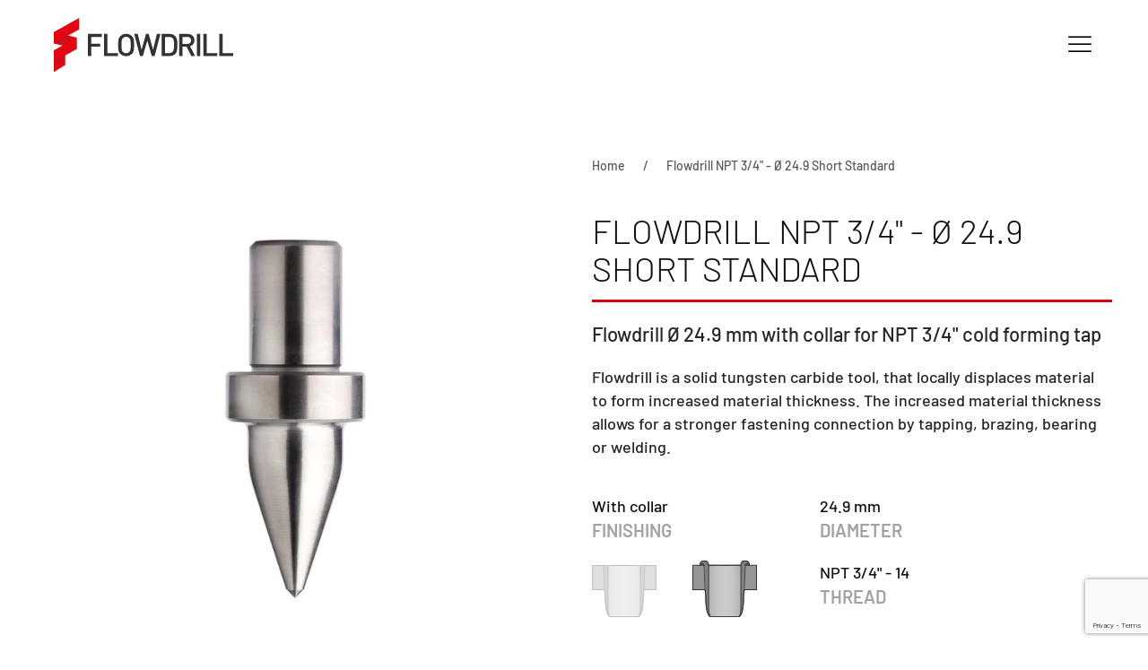

--- FILE ---
content_type: text/html; charset=utf-8
request_url: https://flowdrill.com/products/flowdrill-202490
body_size: 27533
content:
<!doctype html>
<html lang="en">
  <head>
    <script async crossorigin fetchpriority="high" src="/cdn/shopifycloud/importmap-polyfill/es-modules-shim.2.4.0.js"></script>
<script> (function(ss,ex){ window.ldfdr=window.ldfdr||function(){(ldfdr._q=ldfdr._q||[]).push([].slice.call(arguments));}; (function(d,s){ fs=d.getElementsByTagName(s)[0]; function ce(src){ var cs=d.createElement(s); cs.src=src; cs.async=1; fs.parentNode.insertBefore(cs,fs); }; ce('https://sc.lfeeder.com/lftracker_v1_'+ss+(ex?'_'+ex:'')+'.js'); })(document,'script'); })('lAxoEaKM0m17OYGd'); </script>
    <!-- Google tag (gtag.js) -->
<script async src="https://www.googletagmanager.com/gtag/js?id=AW-1061969469"></script>
<script>
  window.dataLayer = window.dataLayer || [];
  function gtag(){dataLayer.push(arguments);}
  gtag('js', new Date());

  gtag('config', 'AW-1061969469');
</script>
    <meta name="google-site-verification" content="jo-yN4TK1futkcOcyZYUnL1z9wevDHsOq8Vf8ZDS2NM">
    <meta charset="utf-8">
    <meta content="IE=edge" http-equiv="X-UA-Compatible">
    <meta content="width=device-width,initial-scale=1" name="viewport">
    <meta content="#fff" name="theme-color">
    <link rel="shortcut icon" href="//flowdrill.com/cdn/shop/t/29/assets/favicon-96.static.png?v=139320471042731233501722550452">
    <link rel="apple-touch-icon-precomposed" href="//flowdrill.com/cdn/shop/t/29/assets/favicon.static.png?v=47620312601972509871722550452">
    <link rel="canonical" href="https://flowdrill.com/products/flowdrill-202490">
    <meta name="google-site-verification" content="NhCqVuwkF6NSGo_vCE7E0UNpHwbrcXfa2Fcm5joSO7E">

    <!-- Hotjar Tracking Code for https://flowdrill.com/ -->
<script>
    (function(h,o,t,j,a,r){
        h.hj=h.hj||function(){(h.hj.q=h.hj.q||[]).push(arguments)};
        h._hjSettings={hjid:3891107,hjsv:6};
        a=o.getElementsByTagName('head')[0];
        r=o.createElement('script');r.async=1;
        r.src=t+h._hjSettings.hjid+j+h._hjSettings.hjsv;
        a.appendChild(r);
    })(window,document,'https://static.hotjar.com/c/hotjar-','.js?sv=');
</script><title>Flowdrill NPT 3/4&quot; - Ø 24.9 Short Standard</title>

    
      <meta name="description" content="Flowdrill Ø 24.9 mm with collar for NPT 3/4&quot; cold forming tap">
    

    <link rel="preconnect" href="https://www.google.com">
    <link rel="preconnect" href="https://www.gstatic.com" crossorigin>
    <link rel="preconnect" href="https://cdn.shopify.com" crossorigin>

    <script async src="//flowdrill.com/cdn/shop/t/29/assets/es-module-shims.js?v=63404930985865369141722550452"></script>

    <script type="importmap">
{
  "imports": {
    "main/_plugin-vue_export-helper": "//flowdrill.com/cdn/shop/t/29/assets/_plugin-vue_export-helper.js?v=148258340714560265411722550452",
    "main/lite-yt-embed": "//flowdrill.com/cdn/shop/t/29/assets/lite-yt-embed.js?v=16349296665353057511722550452",
    "main/mapbox-gl": "//flowdrill.com/cdn/shop/t/29/assets/mapbox-gl.js?v=48004365686540053511722550452",
    "main/quantity": "//flowdrill.com/cdn/shop/t/29/assets/quantity.js?v=168929072067710681471722550452",
    "main/shopify-cart": "//flowdrill.com/cdn/shop/t/29/assets/shopify-cart.js?v=184191367187475455891722550452",
    "main/shopify-cart-item": "//flowdrill.com/cdn/shop/t/29/assets/shopify-cart-item.js?v=18271049388323155531722550452",
    "main/shopify-collection-filter": "//flowdrill.com/cdn/shop/t/29/assets/shopify-collection-filter.js?v=114331489284258972931722550452",
    "main/shopify-quote": "//flowdrill.com/cdn/shop/t/29/assets/shopify-quote.js?v=152526245221420227491722550452",
    "main/shopify-quote-form": "//flowdrill.com/cdn/shop/t/29/assets/shopify-quote-form.js?v=105053794945834335591722550452",
    "main/shopify-quote-item": "//flowdrill.com/cdn/shop/t/29/assets/shopify-quote-item.js?v=9415459507967015771722550452",
    "main/shopifySection": "//flowdrill.com/cdn/shop/t/29/assets/shopifySection.js?v=174370406342322934561722550452",
    "main/store-map": "//flowdrill.com/cdn/shop/t/29/assets/store-map.js?v=25035268617863137601722550452",
    "main/store-map-loader": "//flowdrill.com/cdn/shop/t/29/assets/store-map-loader.js?v=62782909282674367041722550452",
    "main/theme": "//flowdrill.com/cdn/shop/t/29/assets/theme.js?v=68933456201919912141722550819"
  }
}
</script>

    <style data-shopify>@font-face{font-family:Barlow;font-style:normal;font-display:swap;font-weight:300;src:url(../../../cdn/shop/t/21/assets/barlow-latin-300-normal.woff2) format("woff2"),url(../../../cdn/shop/t/21/assets/barlow-latin-300-normal.woff) format("woff")}@font-face{font-family:Barlow;font-style:normal;font-display:swap;font-weight:400;src:url(../../../cdn/shop/t/21/assets/barlow-latin-400-normal.woff2) format("woff2"),url(../../../cdn/shop/t/21/assets/barlow-latin-400-normal.woff) format("woff")}@font-face{font-family:Barlow;font-style:normal;font-display:swap;font-weight:500;src:url(../../../cdn/shop/t/21/assets/barlow-latin-500-normal.woff2) format("woff2"),url(../../../cdn/shop/t/21/assets/barlow-latin-500-normal.woff) format("woff")}@font-face{font-family:Barlow;font-style:normal;font-display:swap;font-weight:600;src:url(../../../cdn/shop/t/21/assets/barlow-latin-600-normal.woff2) format("woff2"),url(../../../cdn/shop/t/21/assets/barlow-latin-600-normal.woff) format("woff")}@font-face{font-family:Barlow;font-style:normal;font-display:swap;font-weight:700;src:url(../../../cdn/shop/t/21/assets/barlow-latin-700-normal.woff2) format("woff2"),url(../../../cdn/shop/t/21/assets/barlow-latin-700-normal.woff) format("woff")}h1{margin:0 0 20px;font-family:Barlow,sans-serif;font-weight:300;color:#e30613;text-transform:none;letter-spacing:-.075rem}*+h1{margin-top:40px}h1,h2,h4{margin:0 0 20px;font-family:Barlow,sans-serif;font-weight:300;color:#e30613;text-transform:none;letter-spacing:-.075rem}h2{font-size:32px;line-height:1.125;text-transform:uppercase;letter-spacing:-.03em}h1,h4{margin:0 0 20px;font-family:Barlow,sans-serif;font-weight:300;color:#e30613;text-transform:none;letter-spacing:-.075rem}h4{font-size:22px;line-height:1.3;font-weight:500;letter-spacing:-.03em}.uk-card-primary>:not([class*=uk-card-media]){color:#fff}@media (min-width:960px){h1{font-size:38px}.uk-width-1-2\@m{width:50%}}html{font-family:Barlow,sans-serif;font-size:18px;font-weight:500;line-height:1.45;-webkit-text-size-adjust:100%;background:#fff;color:#262625;-webkit-font-smoothing:antialiased;-moz-osx-font-smoothing:grayscale;text-rendering:optimizeLegibility}body{margin:0}a{color:#e30613;text-decoration:none}iframe,img{vertical-align:middle}img{max-width:100%;height:auto;box-sizing:border-box}iframe{border:0}ol,p,ul{margin:0 0 20px}*+p,*+ul{margin-top:20px}.uk-h2,.uk-h4,h1,h2,h3,h4{margin:0 0 20px;font-family:Barlow,sans-serif;font-weight:300;color:#e30613;text-transform:none;letter-spacing:-.075rem}*+h1,*+h4{margin-top:40px}h1{font-size:38px;line-height:1.1;text-transform:uppercase;letter-spacing:-.03em}.uk-h2,h2{font-size:32px;line-height:1.125;text-transform:uppercase;letter-spacing:-.03em}h3{font-size:26px;line-height:1.23;letter-spacing:-.03em}.uk-h4,h4{font-size:22px;line-height:1.3;font-weight:500;letter-spacing:-.03em}@media (min-width:960px){h1{font-size:38px}.uk-h2,h2{font-size:32px}}ol,ul{padding-left:30px}ul>li>ul{margin:0}hr{overflow:visible;text-align:inherit;margin:0 0 20px;border:0;border-top:1px solid #ddd}*+hr{margin-top:20px}:focus{outline:0}:focus-visible{outline:#262625 dotted 2px}:root{--uk-breakpoint-s:640px;--uk-breakpoint-m:960px;--uk-breakpoint-l:1200px;--uk-breakpoint-xl:1600px}.uk-heading-divider{padding-bottom:.07em;border-bottom:.12em solid #262625}.uk-table{border-collapse:collapse;border-spacing:0;width:100%;margin-bottom:20px}*+.uk-table{margin-top:20px}.uk-table th{padding:16px 12px;text-align:left;vertical-align:bottom;font-size:18px;font-weight:400;color:#585858;font-family:Barlow,sans-serif;text-transform:uppercase;letter-spacing:0}.uk-table td{padding:16px 12px;vertical-align:top}.uk-icon{margin:0;border:none;border-radius:0;overflow:visible;font:inherit;color:inherit;text-transform:none;padding:0;background-color:transparent;display:inline-block;fill:currentcolor;line-height:0}.uk-icon::-moz-focus-inner{border:0;padding:0}.uk-input,.uk-select,.uk-textarea{box-sizing:border-box;margin:0;border-radius:0;font:inherit}.uk-input{overflow:visible}.uk-select{text-transform:none}.uk-textarea{overflow:auto}.uk-input::-moz-placeholder,.uk-textarea::-moz-placeholder{opacity:1}.uk-input,.uk-textarea{-webkit-appearance:none}.uk-input,.uk-select,.uk-textarea{max-width:100%;width:100%;border:0;padding:0 10px;background:#f4f4f4;color:#262625}.uk-input,.uk-select:not([multiple]):not([size]){height:50px;vertical-align:middle;display:inline-block}.uk-textarea{padding-top:6px;padding-bottom:6px;vertical-align:top}.uk-select:not([multiple]):not([size]){-webkit-appearance:none;-moz-appearance:none;padding-right:20px;background-image:url(data:image/svg+xml;charset=UTF-8,%3Csvg%20width%3D%2224%22%20height%3D%2216%22%20viewBox%3D%220%200%2024%2016%22%20xmlns%3D%22http%3A%2F%2Fwww.w3.org%2F2000%2Fsvg%22%3E%0A%20%20%20%20%3Cpolygon%20fill%3D%22%23262625%22%20points%3D%2212%201%209%206%2015%206%22%20%2F%3E%0A%20%20%20%20%3Cpolygon%20fill%3D%22%23262625%22%20points%3D%2212%2013%209%208%2015%208%22%20%2F%3E%0A%3C%2Fsvg%3E%0A);background-repeat:no-repeat;background-position:100% 50%}.uk-select:not([multiple]):not([size]) option{color:#262625}.uk-form-label{font-size:18px;color:#262625;font-family:Barlow,sans-serif;font-weight:500;text-transform:none;letter-spacing:0}.uk-form-stacked .uk-form-label{display:block;margin-bottom:10px}.uk-button{margin:0;border:none;overflow:visible;font:inherit;color:inherit;-webkit-appearance:none;display:inline-block;box-sizing:border-box;padding:0 20px;vertical-align:middle;font-size:16px;line-height:46px;text-align:center;text-decoration:none;font-family:Barlow,sans-serif;font-weight:600;text-transform:none;letter-spacing:0;border-radius:8px;background-origin:border-box}.uk-button::-moz-focus-inner{border:0;padding:0}.uk-button-default{background-color:transparent;color:#262625;border:2px solid #262625}.uk-button-primary{background-color:#e30613;color:#fff;border:2px solid transparent}.uk-section{display:flow-root;box-sizing:border-box;padding-top:40px;padding-bottom:40px;background-image:none}@media (min-width:960px){.uk-section{padding-top:70px;padding-bottom:70px}}.uk-section>:last-child{margin-bottom:0}.uk-section-xsmall{padding-top:20px;padding-bottom:20px}.uk-section-small{padding-top:40px;padding-bottom:40px}.uk-section-default{background:#fff;--uk-navbar-color:dark;background-repeat:repeat-y}.uk-section-muted{background:#f4f4f4;--uk-navbar-color:dark}.uk-section-secondary{background:#000;--uk-navbar-color:light;background-repeat:repeat-y}.uk-container{display:flow-root;box-sizing:content-box;max-width:1200px;margin-left:auto;margin-right:auto;padding-left:15px;padding-right:15px}@media (min-width:640px){.uk-container{padding-left:30px;padding-right:30px}}@media (min-width:960px){.uk-container{padding-left:40px;padding-right:40px}}.uk-container>:last-child{margin-bottom:0}.uk-container-xsmall{max-width:750px}.uk-container-small{max-width:960px}.uk-container-large{max-width:1360px}.uk-card{position:relative;box-sizing:border-box}.uk-card-body{display:flow-root;padding:30px}@media (min-width:1200px){.uk-card-body{padding:40px}}.uk-card-body>:last-child{margin-bottom:0}.uk-card-primary{background-color:#e30613;color:#fff}.uk-search{display:inline-block;position:relative;max-width:100%;margin:0}.uk-search-input::-webkit-search-cancel-button,.uk-search-input::-webkit-search-decoration{-webkit-appearance:none}.uk-search-input::-moz-placeholder{opacity:1}.uk-search-input{box-sizing:border-box;margin:0;border-radius:0;font:inherit;overflow:visible;-webkit-appearance:none;vertical-align:middle;width:100%;border:none;color:#262625}.uk-search .uk-search-icon{position:absolute;top:0;bottom:0;left:0;display:inline-flex;justify-content:center;align-items:center;color:#585858}.uk-search-default{width:330px}.uk-search-default .uk-search-input{height:50px;padding-left:10px;padding-right:10px;background:#f4f4f4}.uk-search-default .uk-search-icon{width:50px}.uk-search-default .uk-search-icon:not(.uk-search-icon-flip)~.uk-search-input{padding-left:50px}.uk-modal{display:none;position:fixed;top:0;right:0;bottom:0;left:0;z-index:1010;overflow-y:auto;padding:15px;background:rgba(0,0,0,.6);opacity:0}@media (min-width:640px){.uk-modal{padding:50px 30px}}@media (min-width:960px){.uk-modal{padding-left:40px;padding-right:40px}}.uk-modal-dialog{position:relative;box-sizing:border-box;margin:0 auto;width:600px;max-width:100%!important;background:#fff;opacity:0;transform:translateY(-100px)}.uk-modal-full{padding:0;background:0 0}.uk-modal-full .uk-modal-dialog{margin:0;width:100%;max-width:100%;transform:translateY(0)}[class*=uk-modal-close-]{position:absolute;z-index:1010;top:10px;right:10px;padding:5px}[class*=uk-modal-close-]:first-child+*{margin-top:0}.uk-modal-close-full{top:0;right:0;padding:10px;background:#fff}@media (min-width:960px){.uk-modal-close-full{padding:20px}}.uk-slideshow-items{position:relative;z-index:0;margin:0;padding:0;list-style:none;overflow:hidden;-webkit-touch-callout:none;touch-action:pan-y}.uk-slideshow-items>*{position:absolute;top:0;left:0;right:0;bottom:0;overflow:hidden;will-change:transform,opacity}.uk-slideshow-items>:not(.uk-active){display:none}.uk-slider-items{will-change:transform;position:relative;touch-action:pan-y}.uk-slider-items.uk-grid{flex-wrap:nowrap}.uk-slider-items>*{flex:none;box-sizing:border-box;max-width:100%;position:relative}:root{--uk-leader-fill-content:.}.uk-grid{display:flex;flex-wrap:wrap;margin:0;padding:0;list-style:none}.uk-grid>*{margin:0}.uk-grid>*>:last-child{margin-bottom:0}.uk-grid{margin-left:-30px}.uk-grid>*{padding-left:30px}@media (min-width:1200px){.uk-grid{margin-left:-40px}.uk-grid>*{padding-left:40px}}.uk-grid-small{margin-left:-15px}.uk-grid-small>*{padding-left:15px}.uk-grid-large{margin-left:-40px}.uk-grid-large>*{padding-left:40px}@media (min-width:1200px){.uk-grid-large{margin-left:-70px}.uk-grid-large>*{padding-left:70px}}.uk-grid-collapse{margin-left:0}.uk-grid-collapse>*{padding-left:0}.uk-grid-item-match{display:flex;flex-wrap:wrap}.uk-grid-item-match>:not([class*=uk-width]){box-sizing:border-box;width:100%;flex:auto}.uk-nav,.uk-nav ul{margin:0;padding:0;list-style:none}.uk-nav li>a{display:flex;align-items:center;column-gap:.25em;text-decoration:none}.uk-nav>li>a{padding:7px 0}ul.uk-nav-sub{padding:5px 0 5px 15px}.uk-nav-sub a{padding:2px 0}.uk-nav-parent-icon{margin-left:auto}.uk-nav-primary{font-size:26px;line-height:1.55;font-family:Barlow,sans-serif;font-weight:500;text-transform:none;letter-spacing:0}.uk-nav-primary>li>a{color:#262625}.uk-nav-primary .uk-nav-sub{font-size:22px;line-height:1.55}.uk-nav-primary .uk-nav-sub a{color:#262625}.uk-nav-center{text-align:center}.uk-nav-center li>a{justify-content:center}.uk-nav-center .uk-nav-sub{padding-left:0}.uk-navbar{display:flex;position:relative;--uk-navbar-dropbar-behind-color:dark}.uk-navbar-container:not(.uk-navbar-transparent){background:#fff}.uk-navbar-left,.uk-navbar-right{display:flex;gap:40px;align-items:center}.uk-navbar-right{margin-left:auto}.uk-navbar-left,.uk-navbar-right{flex-wrap:wrap}.uk-navbar-item{display:flex;justify-content:center;align-items:center;column-gap:.25em;box-sizing:border-box;min-height:100px;font-size:16px;font-family:Barlow,sans-serif;text-decoration:none}.uk-navbar-item{padding:0;color:#262625}.uk-navbar-item>:last-child{margin-bottom:0}.uk-subnav{display:flex;flex-wrap:wrap;align-items:center;margin-left:-25px;padding:0;list-style:none}.uk-subnav>*{flex:none;padding-left:25px;position:relative}.uk-subnav>*>:first-child{display:flex;align-items:center;column-gap:.25em;color:#262625;font-size:18px;font-family:Barlow,sans-serif;font-weight:500;text-transform:none;letter-spacing:0}.uk-subnav-divider{margin-left:-51px}.uk-subnav-divider>*{display:flex;align-items:center}.uk-subnav-divider>:nth-child(n+2):not(.uk-first-column):before{border-left-color:#ddd}.uk-breadcrumb{padding:0;list-style:none}.uk-breadcrumb>*{display:contents}.uk-breadcrumb>*>*{font-size:14px;color:#585858;font-family:Barlow,sans-serif;font-weight:500;text-transform:none;letter-spacing:0}.uk-breadcrumb>:nth-child(n+2):not(.uk-first-column):before{content:"/";display:inline-block;margin:0 20px 0 16px;font-size:14px;color:#585858}[class*=uk-child-width]>*{box-sizing:border-box;width:100%}@media (min-width:960px){.uk-child-width-1-2\@m>*{width:50%}}[class*=uk-width]{box-sizing:border-box;width:100%;max-width:100%}.uk-width-medium{width:300px}.uk-width-auto{width:auto}.uk-width-expand{flex:1;min-width:1px}@media (min-width:960px){.uk-width-1-2\@m{width:50%}.uk-width-3-4\@m{width:75%}.uk-width-2-5\@m{width:40%}}[class*=uk-height]{box-sizing:border-box}.uk-height-viewport{min-height:100vh}.uk-text-meta{font-size:14px;line-height:1.4;color:#585858;font-family:Barlow,sans-serif;font-weight:500;text-transform:none;letter-spacing:0;font-style:normal}.uk-text-small{font-size:14px;line-height:1.4}.uk-text-large{font-size:22px;line-height:1.4}.uk-text-muted{color:#585858!important}.uk-text-emphasis{color:#262625!important}.uk-text-primary{color:#e30613!important}.uk-text-left{text-align:left!important}.uk-text-center{text-align:center!important}.uk-panel{display:flow-root;position:relative;box-sizing:border-box}.uk-panel>:last-child{margin-bottom:0}.uk-responsive-height{box-sizing:border-box}.uk-responsive-height{max-height:100%;width:auto;max-width:none}.uk-border-rounded{border-radius:30px}.uk-box-shadow-medium{box-shadow:0 5px 15px #00000014}.uk-box-shadow-large{box-shadow:0 14px 25px #00000029}.uk-logo{font-size:30px;font-family:Barlow,sans-serif;color:#262625;text-decoration:none;font-weight:700;text-transform:uppercase;letter-spacing:normal}.uk-flex{display:flex}.uk-flex-center{justify-content:center}.uk-flex-right{justify-content:flex-end}.uk-flex-between{justify-content:space-between}.uk-flex-middle{align-items:center}.uk-flex-first{order:-1}@media (min-width:960px){.uk-flex-last\@m{order:99}}.uk-margin{margin-bottom:20px}*+.uk-margin{margin-top:20px!important}.uk-margin-small{margin-bottom:10px}*+.uk-margin-small{margin-top:10px!important}.uk-margin-small-top{margin-top:10px!important}.uk-margin-medium{margin-bottom:40px}*+.uk-margin-medium{margin-top:40px!important}.uk-margin-large-right{margin-right:40px!important}@media (min-width:1200px){.uk-margin-large-right{margin-right:70px!important}}.uk-margin-auto{margin-left:auto!important;margin-right:auto!important}.uk-margin-remove-bottom{margin-bottom:0!important}.uk-margin-remove-vertical{margin-top:0!important;margin-bottom:0!important}.uk-padding{padding:30px}@media (min-width:1200px){.uk-padding{padding:40px}.uk-hidden\@l{display:none!important}}.uk-padding-remove-bottom{padding-bottom:0!important}:root{--uk-position-margin-offset:0px}[class*=uk-position-center]{position:absolute!important;max-width:calc(100% - (var(--uk-position-margin-offset) * 2));box-sizing:border-box}.uk-position-center{top:calc(50% - var(--uk-position-margin-offset));left:calc(50% - var(--uk-position-margin-offset));--uk-position-translate-x:-50%;--uk-position-translate-y:-50%;transform:translate(var(--uk-position-translate-x),var(--uk-position-translate-y));width:max-content}.uk-position-relative{position:relative!important}.uk-position-z-index{z-index:1}[class*=uk-transition-scale]{--uk-translate-x:0;--uk-translate-y:0;--uk-scale-x:1;--uk-scale-y:1;transform:translate(var(--uk-position-translate-x),var(--uk-position-translate-y)) translate(var(--uk-translate-x),var(--uk-translate-y)) scale(var(--uk-scale-x),var(--uk-scale-y));opacity:0}[class*=uk-transition-scale]{-webkit-backface-visibility:hidden}.uk-transition-scale-up{--uk-scale-x:1;--uk-scale-y:1}.uk-transition-opaque{opacity:1}.uk-hidden{display:none!important}@media (max-width:1199px){.uk-visible\@l{display:none!important}}.uk-card-primary.uk-card-body,.uk-card-primary>:not([class*=uk-card-media]),.uk-light,.uk-section-secondary:not(.uk-preserve-color){color:#fff}.uk-light a{color:#fff}.uk-card-primary.uk-card-body h2,.uk-section-secondary:not(.uk-preserve-color) .uk-h4,.uk-section-secondary:not(.uk-preserve-color) h2{color:#fff}.uk-section-secondary:not(.uk-preserve-color) hr{border-top-color:#fff3}.uk-card-primary.uk-card-body .uk-input,.uk-card-primary.uk-card-body .uk-select,.uk-card-primary.uk-card-body .uk-textarea,.uk-card-primary>:not([class*=uk-card-media]) .uk-input,.uk-card-primary>:not([class*=uk-card-media]) .uk-select,.uk-card-primary>:not([class*=uk-card-media]) .uk-textarea{background-color:#ffffff1a;color:#fff;background-clip:padding-box}.uk-card-primary.uk-card-body .uk-select:not([multiple]):not([size]),.uk-card-primary>:not([class*=uk-card-media]) .uk-select:not([multiple]):not([size]){background-image:url(data:image/svg+xml;charset=UTF-8,%3Csvg%20width%3D%2224%22%20height%3D%2216%22%20viewBox%3D%220%200%2024%2016%22%20xmlns%3D%22http%3A%2F%2Fwww.w3.org%2F2000%2Fsvg%22%3E%0A%20%20%20%20%3Cpolygon%20fill%3D%22%23fff%22%20points%3D%2212%201%209%206%2015%206%22%20%2F%3E%0A%20%20%20%20%3Cpolygon%20fill%3D%22%23fff%22%20points%3D%2212%2013%209%208%2015%208%22%20%2F%3E%0A%3C%2Fsvg%3E%0A)}.uk-card-primary.uk-card-body .uk-form-label,.uk-card-primary>:not([class*=uk-card-media]) .uk-form-label{color:#fff}.uk-card-primary.uk-card-body .uk-button-default,.uk-card-primary>:not([class*=uk-card-media]) .uk-button-default{background-color:transparent;color:#fff;border-color:#fff}.uk-card-primary.uk-card-body .uk-text-meta,.uk-card-primary>:not([class*=uk-card-media]) .uk-text-meta{color:#fff}.uk-section-secondary:not(.uk-preserve-color) .uk-text-muted{color:#fff!important}.uk-card-primary.uk-card-body .uk-text-primary{color:#fff!important}html{overflow-y:scroll}body{overflow:hidden}.tm-header{position:relative}.tm-modal-primary{background:#e30613;color:#fff}.tm-modal-primary a{color:#fff}.tm-modal-primary .uk-search-input{color:#fff}.tm-modal-primary .uk-search .uk-search-icon{color:#fff}.tm-modal-primary .uk-search-default .uk-search-input{background-color:#ffffff1a}.tm-modal-primary .uk-nav-primary>li>a{color:#fff}.tm-modal-primary .uk-nav-primary .uk-nav-sub a{color:#fff}.tm-modal-primary .uk-subnav>*>:first-child{color:#fff}.tm-modal-primary .uk-subnav-divider>:nth-child(n+2):not(.uk-first-column):before{border-left-color:#fff3}.tm-modal-primary .uk-modal-close-full{background:#b1050f}.tm-spec-value{font:medium 20px / 28px Barlow;letter-spacing:0;color:#101010;margin-bottom:0}.tm-spec-label{font:600 20px/28px Barlow;letter-spacing:0;color:#a3a1a1;margin-top:0;text-transform:uppercase}.tm-product-title{font:300 38px/42px Barlow;letter-spacing:0;color:#121212;border-bottom:.09em solid #d9000d;padding-bottom:.37em}.tm-sku-large{font:700 78px/78px Barlow;letter-spacing:0;color:#f4f4f4}.tm-cta-title{font:600 26px/32px Barlow;letter-spacing:0;color:#878787}.tm-icon-grid,.tm-icon-grid h3{color:#878787}.tm-background-grey{background:#3e3e3e}component[type="text/javascript"]{display:none}.uk-navbar{padding:0 20px}[uk-cover]:where(img,video),[data-uk-cover]:where(img,video){position:absolute;top:0;left:0;width:100%;height:100%;box-sizing:border-box;object-fit:cover;object-position:center}</style>

    


  <script src="//flowdrill.com/cdn/shop/t/29/assets/theme.js?v=68933456201919912141722550819" type="module" crossorigin="anonymous" async></script>


    <link href="//flowdrill.com/cdn/shop/t/29/assets/theme.css?v=15522652119115212761722550452" rel="stylesheet" type="text/css" media="all" />

    <link href="//flowdrill.com/cdn/shop/t/29/assets/barlow-latin-300-normal.woff2?v=68746960516799952541722550452" as="font" crossorigin="anonymous" rel="preload">
    <link href="//flowdrill.com/cdn/shop/t/29/assets/barlow-latin-600-normal.woff2?v=77229520582962106091722550452" as="font" crossorigin="anonymous" rel="preload">
    <link href="//flowdrill.com/cdn/shop/t/29/assets/barlow-latin-700-normal.woff2?v=156031665754167457061722550452" as="font" crossorigin="anonymous" rel="preload">

    <script>window.performance && window.performance.mark && window.performance.mark('shopify.content_for_header.start');</script><meta id="shopify-digital-wallet" name="shopify-digital-wallet" content="/41460793512/digital_wallets/dialog">
<link rel="alternate" hreflang="x-default" href="https://flowdrill.com/products/flowdrill-202490">
<link rel="alternate" hreflang="en" href="https://flowdrill.com/products/flowdrill-202490">
<link rel="alternate" hreflang="de" href="https://flowdrill.com/de/products/flowdrill-202490">
<link rel="alternate" hreflang="fr" href="https://flowdrill.com/fr/products/flowdrill-202490">
<link rel="alternate" hreflang="nl" href="https://flowdrill.com/nl/products/flowdrill-202490">
<link rel="alternate" type="application/json+oembed" href="https://flowdrill.com/products/flowdrill-202490.oembed">
<script async="async" src="/checkouts/internal/preloads.js?locale=en-GB"></script>
<script id="shopify-features" type="application/json">{"accessToken":"6d60d98ad9b6536d492351967f221629","betas":["rich-media-storefront-analytics"],"domain":"flowdrill.com","predictiveSearch":true,"shopId":41460793512,"locale":"en"}</script>
<script>var Shopify = Shopify || {};
Shopify.shop = "flowdrill.myshopify.com";
Shopify.locale = "en";
Shopify.currency = {"active":"GBP","rate":"1.0"};
Shopify.country = "GB";
Shopify.theme = {"name":"Flowdrill | EZFY | August 2024","id":139732844712,"schema_name":"Themekit template theme","schema_version":"1.0.0","theme_store_id":null,"role":"main"};
Shopify.theme.handle = "null";
Shopify.theme.style = {"id":null,"handle":null};
Shopify.cdnHost = "flowdrill.com/cdn";
Shopify.routes = Shopify.routes || {};
Shopify.routes.root = "/";</script>
<script type="module">!function(o){(o.Shopify=o.Shopify||{}).modules=!0}(window);</script>
<script>!function(o){function n(){var o=[];function n(){o.push(Array.prototype.slice.apply(arguments))}return n.q=o,n}var t=o.Shopify=o.Shopify||{};t.loadFeatures=n(),t.autoloadFeatures=n()}(window);</script>
<script id="shop-js-analytics" type="application/json">{"pageType":"product"}</script>
<script defer="defer" async type="module" src="//flowdrill.com/cdn/shopifycloud/shop-js/modules/v2/client.init-shop-cart-sync_C5BV16lS.en.esm.js"></script>
<script defer="defer" async type="module" src="//flowdrill.com/cdn/shopifycloud/shop-js/modules/v2/chunk.common_CygWptCX.esm.js"></script>
<script type="module">
  await import("//flowdrill.com/cdn/shopifycloud/shop-js/modules/v2/client.init-shop-cart-sync_C5BV16lS.en.esm.js");
await import("//flowdrill.com/cdn/shopifycloud/shop-js/modules/v2/chunk.common_CygWptCX.esm.js");

  window.Shopify.SignInWithShop?.initShopCartSync?.({"fedCMEnabled":true,"windoidEnabled":true});

</script>
<script id="__st">var __st={"a":41460793512,"offset":-18000,"reqid":"d5638c85-63ae-4f55-8a4b-5390a276595b-1768841774","pageurl":"flowdrill.com\/products\/flowdrill-202490","u":"cbc382a78cf6","p":"product","rtyp":"product","rid":6716290498728};</script>
<script>window.ShopifyPaypalV4VisibilityTracking = true;</script>
<script id="captcha-bootstrap">!function(){'use strict';const t='contact',e='account',n='new_comment',o=[[t,t],['blogs',n],['comments',n],[t,'customer']],c=[[e,'customer_login'],[e,'guest_login'],[e,'recover_customer_password'],[e,'create_customer']],r=t=>t.map((([t,e])=>`form[action*='/${t}']:not([data-nocaptcha='true']) input[name='form_type'][value='${e}']`)).join(','),a=t=>()=>t?[...document.querySelectorAll(t)].map((t=>t.form)):[];function s(){const t=[...o],e=r(t);return a(e)}const i='password',u='form_key',d=['recaptcha-v3-token','g-recaptcha-response','h-captcha-response',i],f=()=>{try{return window.sessionStorage}catch{return}},m='__shopify_v',_=t=>t.elements[u];function p(t,e,n=!1){try{const o=window.sessionStorage,c=JSON.parse(o.getItem(e)),{data:r}=function(t){const{data:e,action:n}=t;return t[m]||n?{data:e,action:n}:{data:t,action:n}}(c);for(const[e,n]of Object.entries(r))t.elements[e]&&(t.elements[e].value=n);n&&o.removeItem(e)}catch(o){console.error('form repopulation failed',{error:o})}}const l='form_type',E='cptcha';function T(t){t.dataset[E]=!0}const w=window,h=w.document,L='Shopify',v='ce_forms',y='captcha';let A=!1;((t,e)=>{const n=(g='f06e6c50-85a8-45c8-87d0-21a2b65856fe',I='https://cdn.shopify.com/shopifycloud/storefront-forms-hcaptcha/ce_storefront_forms_captcha_hcaptcha.v1.5.2.iife.js',D={infoText:'Protected by hCaptcha',privacyText:'Privacy',termsText:'Terms'},(t,e,n)=>{const o=w[L][v],c=o.bindForm;if(c)return c(t,g,e,D).then(n);var r;o.q.push([[t,g,e,D],n]),r=I,A||(h.body.append(Object.assign(h.createElement('script'),{id:'captcha-provider',async:!0,src:r})),A=!0)});var g,I,D;w[L]=w[L]||{},w[L][v]=w[L][v]||{},w[L][v].q=[],w[L][y]=w[L][y]||{},w[L][y].protect=function(t,e){n(t,void 0,e),T(t)},Object.freeze(w[L][y]),function(t,e,n,w,h,L){const[v,y,A,g]=function(t,e,n){const i=e?o:[],u=t?c:[],d=[...i,...u],f=r(d),m=r(i),_=r(d.filter((([t,e])=>n.includes(e))));return[a(f),a(m),a(_),s()]}(w,h,L),I=t=>{const e=t.target;return e instanceof HTMLFormElement?e:e&&e.form},D=t=>v().includes(t);t.addEventListener('submit',(t=>{const e=I(t);if(!e)return;const n=D(e)&&!e.dataset.hcaptchaBound&&!e.dataset.recaptchaBound,o=_(e),c=g().includes(e)&&(!o||!o.value);(n||c)&&t.preventDefault(),c&&!n&&(function(t){try{if(!f())return;!function(t){const e=f();if(!e)return;const n=_(t);if(!n)return;const o=n.value;o&&e.removeItem(o)}(t);const e=Array.from(Array(32),(()=>Math.random().toString(36)[2])).join('');!function(t,e){_(t)||t.append(Object.assign(document.createElement('input'),{type:'hidden',name:u})),t.elements[u].value=e}(t,e),function(t,e){const n=f();if(!n)return;const o=[...t.querySelectorAll(`input[type='${i}']`)].map((({name:t})=>t)),c=[...d,...o],r={};for(const[a,s]of new FormData(t).entries())c.includes(a)||(r[a]=s);n.setItem(e,JSON.stringify({[m]:1,action:t.action,data:r}))}(t,e)}catch(e){console.error('failed to persist form',e)}}(e),e.submit())}));const S=(t,e)=>{t&&!t.dataset[E]&&(n(t,e.some((e=>e===t))),T(t))};for(const o of['focusin','change'])t.addEventListener(o,(t=>{const e=I(t);D(e)&&S(e,y())}));const B=e.get('form_key'),M=e.get(l),P=B&&M;t.addEventListener('DOMContentLoaded',(()=>{const t=y();if(P)for(const e of t)e.elements[l].value===M&&p(e,B);[...new Set([...A(),...v().filter((t=>'true'===t.dataset.shopifyCaptcha))])].forEach((e=>S(e,t)))}))}(h,new URLSearchParams(w.location.search),n,t,e,['guest_login'])})(!0,!0)}();</script>
<script integrity="sha256-4kQ18oKyAcykRKYeNunJcIwy7WH5gtpwJnB7kiuLZ1E=" data-source-attribution="shopify.loadfeatures" defer="defer" src="//flowdrill.com/cdn/shopifycloud/storefront/assets/storefront/load_feature-a0a9edcb.js" crossorigin="anonymous"></script>
<script data-source-attribution="shopify.dynamic_checkout.dynamic.init">var Shopify=Shopify||{};Shopify.PaymentButton=Shopify.PaymentButton||{isStorefrontPortableWallets:!0,init:function(){window.Shopify.PaymentButton.init=function(){};var t=document.createElement("script");t.src="https://flowdrill.com/cdn/shopifycloud/portable-wallets/latest/portable-wallets.en.js",t.type="module",document.head.appendChild(t)}};
</script>
<script data-source-attribution="shopify.dynamic_checkout.buyer_consent">
  function portableWalletsHideBuyerConsent(e){var t=document.getElementById("shopify-buyer-consent"),n=document.getElementById("shopify-subscription-policy-button");t&&n&&(t.classList.add("hidden"),t.setAttribute("aria-hidden","true"),n.removeEventListener("click",e))}function portableWalletsShowBuyerConsent(e){var t=document.getElementById("shopify-buyer-consent"),n=document.getElementById("shopify-subscription-policy-button");t&&n&&(t.classList.remove("hidden"),t.removeAttribute("aria-hidden"),n.addEventListener("click",e))}window.Shopify?.PaymentButton&&(window.Shopify.PaymentButton.hideBuyerConsent=portableWalletsHideBuyerConsent,window.Shopify.PaymentButton.showBuyerConsent=portableWalletsShowBuyerConsent);
</script>
<script data-source-attribution="shopify.dynamic_checkout.cart.bootstrap">document.addEventListener("DOMContentLoaded",(function(){function t(){return document.querySelector("shopify-accelerated-checkout-cart, shopify-accelerated-checkout")}if(t())Shopify.PaymentButton.init();else{new MutationObserver((function(e,n){t()&&(Shopify.PaymentButton.init(),n.disconnect())})).observe(document.body,{childList:!0,subtree:!0})}}));
</script>

<script>window.performance && window.performance.mark && window.performance.mark('shopify.content_for_header.end');</script>
  
<script src="https://cdn.shopify.com/extensions/019b35a3-cff8-7eb0-85f4-edb1f960047c/avada-app-49/assets/avada-cookie.js" type="text/javascript" defer="defer"></script>
<meta property="og:image" content="https://cdn.shopify.com/s/files/1/0414/6079/3512/products/457fb4b261cf68ef7481c2b32d95ff2a_3564920f-f8a3-43da-9f3a-2b7548c73ac1.jpg?v=1620828986" />
<meta property="og:image:secure_url" content="https://cdn.shopify.com/s/files/1/0414/6079/3512/products/457fb4b261cf68ef7481c2b32d95ff2a_3564920f-f8a3-43da-9f3a-2b7548c73ac1.jpg?v=1620828986" />
<meta property="og:image:width" content="1920" />
<meta property="og:image:height" content="1920" />
<link href="https://monorail-edge.shopifysvc.com" rel="dns-prefetch">
<script>(function(){if ("sendBeacon" in navigator && "performance" in window) {try {var session_token_from_headers = performance.getEntriesByType('navigation')[0].serverTiming.find(x => x.name == '_s').description;} catch {var session_token_from_headers = undefined;}var session_cookie_matches = document.cookie.match(/_shopify_s=([^;]*)/);var session_token_from_cookie = session_cookie_matches && session_cookie_matches.length === 2 ? session_cookie_matches[1] : "";var session_token = session_token_from_headers || session_token_from_cookie || "";function handle_abandonment_event(e) {var entries = performance.getEntries().filter(function(entry) {return /monorail-edge.shopifysvc.com/.test(entry.name);});if (!window.abandonment_tracked && entries.length === 0) {window.abandonment_tracked = true;var currentMs = Date.now();var navigation_start = performance.timing.navigationStart;var payload = {shop_id: 41460793512,url: window.location.href,navigation_start,duration: currentMs - navigation_start,session_token,page_type: "product"};window.navigator.sendBeacon("https://monorail-edge.shopifysvc.com/v1/produce", JSON.stringify({schema_id: "online_store_buyer_site_abandonment/1.1",payload: payload,metadata: {event_created_at_ms: currentMs,event_sent_at_ms: currentMs}}));}}window.addEventListener('pagehide', handle_abandonment_event);}}());</script>
<script id="web-pixels-manager-setup">(function e(e,d,r,n,o){if(void 0===o&&(o={}),!Boolean(null===(a=null===(i=window.Shopify)||void 0===i?void 0:i.analytics)||void 0===a?void 0:a.replayQueue)){var i,a;window.Shopify=window.Shopify||{};var t=window.Shopify;t.analytics=t.analytics||{};var s=t.analytics;s.replayQueue=[],s.publish=function(e,d,r){return s.replayQueue.push([e,d,r]),!0};try{self.performance.mark("wpm:start")}catch(e){}var l=function(){var e={modern:/Edge?\/(1{2}[4-9]|1[2-9]\d|[2-9]\d{2}|\d{4,})\.\d+(\.\d+|)|Firefox\/(1{2}[4-9]|1[2-9]\d|[2-9]\d{2}|\d{4,})\.\d+(\.\d+|)|Chrom(ium|e)\/(9{2}|\d{3,})\.\d+(\.\d+|)|(Maci|X1{2}).+ Version\/(15\.\d+|(1[6-9]|[2-9]\d|\d{3,})\.\d+)([,.]\d+|)( \(\w+\)|)( Mobile\/\w+|) Safari\/|Chrome.+OPR\/(9{2}|\d{3,})\.\d+\.\d+|(CPU[ +]OS|iPhone[ +]OS|CPU[ +]iPhone|CPU IPhone OS|CPU iPad OS)[ +]+(15[._]\d+|(1[6-9]|[2-9]\d|\d{3,})[._]\d+)([._]\d+|)|Android:?[ /-](13[3-9]|1[4-9]\d|[2-9]\d{2}|\d{4,})(\.\d+|)(\.\d+|)|Android.+Firefox\/(13[5-9]|1[4-9]\d|[2-9]\d{2}|\d{4,})\.\d+(\.\d+|)|Android.+Chrom(ium|e)\/(13[3-9]|1[4-9]\d|[2-9]\d{2}|\d{4,})\.\d+(\.\d+|)|SamsungBrowser\/([2-9]\d|\d{3,})\.\d+/,legacy:/Edge?\/(1[6-9]|[2-9]\d|\d{3,})\.\d+(\.\d+|)|Firefox\/(5[4-9]|[6-9]\d|\d{3,})\.\d+(\.\d+|)|Chrom(ium|e)\/(5[1-9]|[6-9]\d|\d{3,})\.\d+(\.\d+|)([\d.]+$|.*Safari\/(?![\d.]+ Edge\/[\d.]+$))|(Maci|X1{2}).+ Version\/(10\.\d+|(1[1-9]|[2-9]\d|\d{3,})\.\d+)([,.]\d+|)( \(\w+\)|)( Mobile\/\w+|) Safari\/|Chrome.+OPR\/(3[89]|[4-9]\d|\d{3,})\.\d+\.\d+|(CPU[ +]OS|iPhone[ +]OS|CPU[ +]iPhone|CPU IPhone OS|CPU iPad OS)[ +]+(10[._]\d+|(1[1-9]|[2-9]\d|\d{3,})[._]\d+)([._]\d+|)|Android:?[ /-](13[3-9]|1[4-9]\d|[2-9]\d{2}|\d{4,})(\.\d+|)(\.\d+|)|Mobile Safari.+OPR\/([89]\d|\d{3,})\.\d+\.\d+|Android.+Firefox\/(13[5-9]|1[4-9]\d|[2-9]\d{2}|\d{4,})\.\d+(\.\d+|)|Android.+Chrom(ium|e)\/(13[3-9]|1[4-9]\d|[2-9]\d{2}|\d{4,})\.\d+(\.\d+|)|Android.+(UC? ?Browser|UCWEB|U3)[ /]?(15\.([5-9]|\d{2,})|(1[6-9]|[2-9]\d|\d{3,})\.\d+)\.\d+|SamsungBrowser\/(5\.\d+|([6-9]|\d{2,})\.\d+)|Android.+MQ{2}Browser\/(14(\.(9|\d{2,})|)|(1[5-9]|[2-9]\d|\d{3,})(\.\d+|))(\.\d+|)|K[Aa][Ii]OS\/(3\.\d+|([4-9]|\d{2,})\.\d+)(\.\d+|)/},d=e.modern,r=e.legacy,n=navigator.userAgent;return n.match(d)?"modern":n.match(r)?"legacy":"unknown"}(),u="modern"===l?"modern":"legacy",c=(null!=n?n:{modern:"",legacy:""})[u],f=function(e){return[e.baseUrl,"/wpm","/b",e.hashVersion,"modern"===e.buildTarget?"m":"l",".js"].join("")}({baseUrl:d,hashVersion:r,buildTarget:u}),m=function(e){var d=e.version,r=e.bundleTarget,n=e.surface,o=e.pageUrl,i=e.monorailEndpoint;return{emit:function(e){var a=e.status,t=e.errorMsg,s=(new Date).getTime(),l=JSON.stringify({metadata:{event_sent_at_ms:s},events:[{schema_id:"web_pixels_manager_load/3.1",payload:{version:d,bundle_target:r,page_url:o,status:a,surface:n,error_msg:t},metadata:{event_created_at_ms:s}}]});if(!i)return console&&console.warn&&console.warn("[Web Pixels Manager] No Monorail endpoint provided, skipping logging."),!1;try{return self.navigator.sendBeacon.bind(self.navigator)(i,l)}catch(e){}var u=new XMLHttpRequest;try{return u.open("POST",i,!0),u.setRequestHeader("Content-Type","text/plain"),u.send(l),!0}catch(e){return console&&console.warn&&console.warn("[Web Pixels Manager] Got an unhandled error while logging to Monorail."),!1}}}}({version:r,bundleTarget:l,surface:e.surface,pageUrl:self.location.href,monorailEndpoint:e.monorailEndpoint});try{o.browserTarget=l,function(e){var d=e.src,r=e.async,n=void 0===r||r,o=e.onload,i=e.onerror,a=e.sri,t=e.scriptDataAttributes,s=void 0===t?{}:t,l=document.createElement("script"),u=document.querySelector("head"),c=document.querySelector("body");if(l.async=n,l.src=d,a&&(l.integrity=a,l.crossOrigin="anonymous"),s)for(var f in s)if(Object.prototype.hasOwnProperty.call(s,f))try{l.dataset[f]=s[f]}catch(e){}if(o&&l.addEventListener("load",o),i&&l.addEventListener("error",i),u)u.appendChild(l);else{if(!c)throw new Error("Did not find a head or body element to append the script");c.appendChild(l)}}({src:f,async:!0,onload:function(){if(!function(){var e,d;return Boolean(null===(d=null===(e=window.Shopify)||void 0===e?void 0:e.analytics)||void 0===d?void 0:d.initialized)}()){var d=window.webPixelsManager.init(e)||void 0;if(d){var r=window.Shopify.analytics;r.replayQueue.forEach((function(e){var r=e[0],n=e[1],o=e[2];d.publishCustomEvent(r,n,o)})),r.replayQueue=[],r.publish=d.publishCustomEvent,r.visitor=d.visitor,r.initialized=!0}}},onerror:function(){return m.emit({status:"failed",errorMsg:"".concat(f," has failed to load")})},sri:function(e){var d=/^sha384-[A-Za-z0-9+/=]+$/;return"string"==typeof e&&d.test(e)}(c)?c:"",scriptDataAttributes:o}),m.emit({status:"loading"})}catch(e){m.emit({status:"failed",errorMsg:(null==e?void 0:e.message)||"Unknown error"})}}})({shopId: 41460793512,storefrontBaseUrl: "https://flowdrill.com",extensionsBaseUrl: "https://extensions.shopifycdn.com/cdn/shopifycloud/web-pixels-manager",monorailEndpoint: "https://monorail-edge.shopifysvc.com/unstable/produce_batch",surface: "storefront-renderer",enabledBetaFlags: ["2dca8a86"],webPixelsConfigList: [{"id":"1873478013","configuration":"{\"accountID\":\"flowdrill\"}","eventPayloadVersion":"v1","runtimeContext":"STRICT","scriptVersion":"5503eca56790d6863e31590c8c364ee3","type":"APP","apiClientId":12388204545,"privacyPurposes":["ANALYTICS","MARKETING","SALE_OF_DATA"],"dataSharingAdjustments":{"protectedCustomerApprovalScopes":["read_customer_email","read_customer_name","read_customer_personal_data","read_customer_phone"]}},{"id":"561414312","configuration":"{\"config\":\"{\\\"pixel_id\\\":\\\"G-49GH2J5X3V\\\",\\\"gtag_events\\\":[{\\\"type\\\":\\\"purchase\\\",\\\"action_label\\\":\\\"G-49GH2J5X3V\\\"},{\\\"type\\\":\\\"page_view\\\",\\\"action_label\\\":\\\"G-49GH2J5X3V\\\"},{\\\"type\\\":\\\"view_item\\\",\\\"action_label\\\":\\\"G-49GH2J5X3V\\\"},{\\\"type\\\":\\\"search\\\",\\\"action_label\\\":\\\"G-49GH2J5X3V\\\"},{\\\"type\\\":\\\"add_to_cart\\\",\\\"action_label\\\":\\\"G-49GH2J5X3V\\\"},{\\\"type\\\":\\\"begin_checkout\\\",\\\"action_label\\\":\\\"G-49GH2J5X3V\\\"},{\\\"type\\\":\\\"add_payment_info\\\",\\\"action_label\\\":\\\"G-49GH2J5X3V\\\"}],\\\"enable_monitoring_mode\\\":false}\"}","eventPayloadVersion":"v1","runtimeContext":"OPEN","scriptVersion":"b2a88bafab3e21179ed38636efcd8a93","type":"APP","apiClientId":1780363,"privacyPurposes":[],"dataSharingAdjustments":{"protectedCustomerApprovalScopes":["read_customer_address","read_customer_email","read_customer_name","read_customer_personal_data","read_customer_phone"]}},{"id":"177308029","eventPayloadVersion":"v1","runtimeContext":"LAX","scriptVersion":"1","type":"CUSTOM","privacyPurposes":["ANALYTICS"],"name":"Google Analytics tag (migrated)"},{"id":"shopify-app-pixel","configuration":"{}","eventPayloadVersion":"v1","runtimeContext":"STRICT","scriptVersion":"0450","apiClientId":"shopify-pixel","type":"APP","privacyPurposes":["ANALYTICS","MARKETING"]},{"id":"shopify-custom-pixel","eventPayloadVersion":"v1","runtimeContext":"LAX","scriptVersion":"0450","apiClientId":"shopify-pixel","type":"CUSTOM","privacyPurposes":["ANALYTICS","MARKETING"]}],isMerchantRequest: false,initData: {"shop":{"name":"Flowdrill","paymentSettings":{"currencyCode":"GBP"},"myshopifyDomain":"flowdrill.myshopify.com","countryCode":"NL","storefrontUrl":"https:\/\/flowdrill.com"},"customer":null,"cart":null,"checkout":null,"productVariants":[{"price":{"amount":0.0,"currencyCode":"GBP"},"product":{"title":"Flowdrill NPT 3\/4\" - Ø 24.9 Short Standard","vendor":"Flowdrill","id":"6716290498728","untranslatedTitle":"Flowdrill NPT 3\/4\" - Ø 24.9 Short Standard","url":"\/products\/flowdrill-202490","type":"Flowdrill"},"id":"39850192273576","image":{"src":"\/\/flowdrill.com\/cdn\/shop\/products\/457fb4b261cf68ef7481c2b32d95ff2a_3564920f-f8a3-43da-9f3a-2b7548c73ac1.jpg?v=1620828986"},"sku":"202490","title":"Default Title","untranslatedTitle":"Default Title"}],"purchasingCompany":null},},"https://flowdrill.com/cdn","fcfee988w5aeb613cpc8e4bc33m6693e112",{"modern":"","legacy":""},{"shopId":"41460793512","storefrontBaseUrl":"https:\/\/flowdrill.com","extensionBaseUrl":"https:\/\/extensions.shopifycdn.com\/cdn\/shopifycloud\/web-pixels-manager","surface":"storefront-renderer","enabledBetaFlags":"[\"2dca8a86\"]","isMerchantRequest":"false","hashVersion":"fcfee988w5aeb613cpc8e4bc33m6693e112","publish":"custom","events":"[[\"page_viewed\",{}],[\"product_viewed\",{\"productVariant\":{\"price\":{\"amount\":0.0,\"currencyCode\":\"GBP\"},\"product\":{\"title\":\"Flowdrill NPT 3\/4\\\" - Ø 24.9 Short Standard\",\"vendor\":\"Flowdrill\",\"id\":\"6716290498728\",\"untranslatedTitle\":\"Flowdrill NPT 3\/4\\\" - Ø 24.9 Short Standard\",\"url\":\"\/products\/flowdrill-202490\",\"type\":\"Flowdrill\"},\"id\":\"39850192273576\",\"image\":{\"src\":\"\/\/flowdrill.com\/cdn\/shop\/products\/457fb4b261cf68ef7481c2b32d95ff2a_3564920f-f8a3-43da-9f3a-2b7548c73ac1.jpg?v=1620828986\"},\"sku\":\"202490\",\"title\":\"Default Title\",\"untranslatedTitle\":\"Default Title\"}}]]"});</script><script>
  window.ShopifyAnalytics = window.ShopifyAnalytics || {};
  window.ShopifyAnalytics.meta = window.ShopifyAnalytics.meta || {};
  window.ShopifyAnalytics.meta.currency = 'GBP';
  var meta = {"product":{"id":6716290498728,"gid":"gid:\/\/shopify\/Product\/6716290498728","vendor":"Flowdrill","type":"Flowdrill","handle":"flowdrill-202490","variants":[{"id":39850192273576,"price":0,"name":"Flowdrill NPT 3\/4\" - Ø 24.9 Short Standard","public_title":null,"sku":"202490"}],"remote":false},"page":{"pageType":"product","resourceType":"product","resourceId":6716290498728,"requestId":"d5638c85-63ae-4f55-8a4b-5390a276595b-1768841774"}};
  for (var attr in meta) {
    window.ShopifyAnalytics.meta[attr] = meta[attr];
  }
</script>
<script class="analytics">
  (function () {
    var customDocumentWrite = function(content) {
      var jquery = null;

      if (window.jQuery) {
        jquery = window.jQuery;
      } else if (window.Checkout && window.Checkout.$) {
        jquery = window.Checkout.$;
      }

      if (jquery) {
        jquery('body').append(content);
      }
    };

    var hasLoggedConversion = function(token) {
      if (token) {
        return document.cookie.indexOf('loggedConversion=' + token) !== -1;
      }
      return false;
    }

    var setCookieIfConversion = function(token) {
      if (token) {
        var twoMonthsFromNow = new Date(Date.now());
        twoMonthsFromNow.setMonth(twoMonthsFromNow.getMonth() + 2);

        document.cookie = 'loggedConversion=' + token + '; expires=' + twoMonthsFromNow;
      }
    }

    var trekkie = window.ShopifyAnalytics.lib = window.trekkie = window.trekkie || [];
    if (trekkie.integrations) {
      return;
    }
    trekkie.methods = [
      'identify',
      'page',
      'ready',
      'track',
      'trackForm',
      'trackLink'
    ];
    trekkie.factory = function(method) {
      return function() {
        var args = Array.prototype.slice.call(arguments);
        args.unshift(method);
        trekkie.push(args);
        return trekkie;
      };
    };
    for (var i = 0; i < trekkie.methods.length; i++) {
      var key = trekkie.methods[i];
      trekkie[key] = trekkie.factory(key);
    }
    trekkie.load = function(config) {
      trekkie.config = config || {};
      trekkie.config.initialDocumentCookie = document.cookie;
      var first = document.getElementsByTagName('script')[0];
      var script = document.createElement('script');
      script.type = 'text/javascript';
      script.onerror = function(e) {
        var scriptFallback = document.createElement('script');
        scriptFallback.type = 'text/javascript';
        scriptFallback.onerror = function(error) {
                var Monorail = {
      produce: function produce(monorailDomain, schemaId, payload) {
        var currentMs = new Date().getTime();
        var event = {
          schema_id: schemaId,
          payload: payload,
          metadata: {
            event_created_at_ms: currentMs,
            event_sent_at_ms: currentMs
          }
        };
        return Monorail.sendRequest("https://" + monorailDomain + "/v1/produce", JSON.stringify(event));
      },
      sendRequest: function sendRequest(endpointUrl, payload) {
        // Try the sendBeacon API
        if (window && window.navigator && typeof window.navigator.sendBeacon === 'function' && typeof window.Blob === 'function' && !Monorail.isIos12()) {
          var blobData = new window.Blob([payload], {
            type: 'text/plain'
          });

          if (window.navigator.sendBeacon(endpointUrl, blobData)) {
            return true;
          } // sendBeacon was not successful

        } // XHR beacon

        var xhr = new XMLHttpRequest();

        try {
          xhr.open('POST', endpointUrl);
          xhr.setRequestHeader('Content-Type', 'text/plain');
          xhr.send(payload);
        } catch (e) {
          console.log(e);
        }

        return false;
      },
      isIos12: function isIos12() {
        return window.navigator.userAgent.lastIndexOf('iPhone; CPU iPhone OS 12_') !== -1 || window.navigator.userAgent.lastIndexOf('iPad; CPU OS 12_') !== -1;
      }
    };
    Monorail.produce('monorail-edge.shopifysvc.com',
      'trekkie_storefront_load_errors/1.1',
      {shop_id: 41460793512,
      theme_id: 139732844712,
      app_name: "storefront",
      context_url: window.location.href,
      source_url: "//flowdrill.com/cdn/s/trekkie.storefront.cd680fe47e6c39ca5d5df5f0a32d569bc48c0f27.min.js"});

        };
        scriptFallback.async = true;
        scriptFallback.src = '//flowdrill.com/cdn/s/trekkie.storefront.cd680fe47e6c39ca5d5df5f0a32d569bc48c0f27.min.js';
        first.parentNode.insertBefore(scriptFallback, first);
      };
      script.async = true;
      script.src = '//flowdrill.com/cdn/s/trekkie.storefront.cd680fe47e6c39ca5d5df5f0a32d569bc48c0f27.min.js';
      first.parentNode.insertBefore(script, first);
    };
    trekkie.load(
      {"Trekkie":{"appName":"storefront","development":false,"defaultAttributes":{"shopId":41460793512,"isMerchantRequest":null,"themeId":139732844712,"themeCityHash":"14688230675733711129","contentLanguage":"en","currency":"GBP","eventMetadataId":"c157186f-41f4-414b-8d10-9d366734c4e1"},"isServerSideCookieWritingEnabled":true,"monorailRegion":"shop_domain","enabledBetaFlags":["65f19447"]},"Session Attribution":{},"S2S":{"facebookCapiEnabled":false,"source":"trekkie-storefront-renderer","apiClientId":580111}}
    );

    var loaded = false;
    trekkie.ready(function() {
      if (loaded) return;
      loaded = true;

      window.ShopifyAnalytics.lib = window.trekkie;

      var originalDocumentWrite = document.write;
      document.write = customDocumentWrite;
      try { window.ShopifyAnalytics.merchantGoogleAnalytics.call(this); } catch(error) {};
      document.write = originalDocumentWrite;

      window.ShopifyAnalytics.lib.page(null,{"pageType":"product","resourceType":"product","resourceId":6716290498728,"requestId":"d5638c85-63ae-4f55-8a4b-5390a276595b-1768841774","shopifyEmitted":true});

      var match = window.location.pathname.match(/checkouts\/(.+)\/(thank_you|post_purchase)/)
      var token = match? match[1]: undefined;
      if (!hasLoggedConversion(token)) {
        setCookieIfConversion(token);
        window.ShopifyAnalytics.lib.track("Viewed Product",{"currency":"GBP","variantId":39850192273576,"productId":6716290498728,"productGid":"gid:\/\/shopify\/Product\/6716290498728","name":"Flowdrill NPT 3\/4\" - Ø 24.9 Short Standard","price":"0.00","sku":"202490","brand":"Flowdrill","variant":null,"category":"Flowdrill","nonInteraction":true,"remote":false},undefined,undefined,{"shopifyEmitted":true});
      window.ShopifyAnalytics.lib.track("monorail:\/\/trekkie_storefront_viewed_product\/1.1",{"currency":"GBP","variantId":39850192273576,"productId":6716290498728,"productGid":"gid:\/\/shopify\/Product\/6716290498728","name":"Flowdrill NPT 3\/4\" - Ø 24.9 Short Standard","price":"0.00","sku":"202490","brand":"Flowdrill","variant":null,"category":"Flowdrill","nonInteraction":true,"remote":false,"referer":"https:\/\/flowdrill.com\/products\/flowdrill-202490"});
      }
    });


        var eventsListenerScript = document.createElement('script');
        eventsListenerScript.async = true;
        eventsListenerScript.src = "//flowdrill.com/cdn/shopifycloud/storefront/assets/shop_events_listener-3da45d37.js";
        document.getElementsByTagName('head')[0].appendChild(eventsListenerScript);

})();</script>
  <script>
  if (!window.ga || (window.ga && typeof window.ga !== 'function')) {
    window.ga = function ga() {
      (window.ga.q = window.ga.q || []).push(arguments);
      if (window.Shopify && window.Shopify.analytics && typeof window.Shopify.analytics.publish === 'function') {
        window.Shopify.analytics.publish("ga_stub_called", {}, {sendTo: "google_osp_migration"});
      }
      console.error("Shopify's Google Analytics stub called with:", Array.from(arguments), "\nSee https://help.shopify.com/manual/promoting-marketing/pixels/pixel-migration#google for more information.");
    };
    if (window.Shopify && window.Shopify.analytics && typeof window.Shopify.analytics.publish === 'function') {
      window.Shopify.analytics.publish("ga_stub_initialized", {}, {sendTo: "google_osp_migration"});
    }
  }
</script>
<script
  defer
  src="https://flowdrill.com/cdn/shopifycloud/perf-kit/shopify-perf-kit-3.0.4.min.js"
  data-application="storefront-renderer"
  data-shop-id="41460793512"
  data-render-region="gcp-us-east1"
  data-page-type="product"
  data-theme-instance-id="139732844712"
  data-theme-name="Themekit template theme"
  data-theme-version="1.0.0"
  data-monorail-region="shop_domain"
  data-resource-timing-sampling-rate="10"
  data-shs="true"
  data-shs-beacon="true"
  data-shs-export-with-fetch="true"
  data-shs-logs-sample-rate="1"
  data-shs-beacon-endpoint="https://flowdrill.com/api/collect"
></script>
</head>

  <body>
    <div><div id="shopify-section-announcement-bar" class="shopify-section"></div><div id="shopify-section-header" class="shopify-section"><section data-section-id="header" data-section-type="header">

    <div class="tm-header-mobile uk-hidden@l">

        <nav class="uk-navbar" uk-navbar="{&quot;align&quot;:&quot;left&quot;,&quot;boundary&quot;:&quot;!.uk-navbar-container&quot;,&quot;dropbar&quot;:true,&quot;dropbar-anchor&quot;:&quot;!.uk-navbar-container&quot;,&quot;dropbar-mode&quot;:&quot;slide&quot;}">
        <div class="uk-navbar-left">
            <a class="uk-navbar-item uk-logo" href="/">
        
            
            <img src="//flowdrill.com/cdn/shop/t/29/assets/logo.static.svg?v=130743276765328085041722550452" class="uk-responsive-height" alt="Flowdrill" width="200" height="60" loading="eager" />
            
        
    </a>
        </div>
        <div class="uk-navbar-right">
         
            
        <a class="uk-navbar-item" href="#modal-mobile-menu" uk-toggle aria-label="Toggle Modal Menu">
            <img src="//flowdrill.com/cdn/shop/t/29/assets/nav-toggle.svg?v=103379389078107546211722550452" alt="Toggle Modal menu icon" width="32" height="32" loading="eager">
        </a>
    

        </div>
    </nav>

    </div>

    <div class="tm-header uk-visible@l" uk-header>
        
        <div animation="uk-animation-slide-top" cls-active="uk-navbar-sticky" media="@m" sel-target=".uk-navbar-container" show-on-up uk-sticky>
            <div class="uk-navbar-container">
                <div class="uk-container ">
                    
            <nav class="uk-navbar" uk-navbar="{&quot;align&quot;:&quot;left&quot;,&quot;boundary&quot;:&quot;!.uk-navbar-container&quot;,&quot;dropbar&quot;:true,&quot;dropbar-anchor&quot;:&quot;!.uk-navbar-container&quot;,&quot;dropbar-mode&quot;:&quot;slide&quot;}">

                <div class="uk-navbar-left">
                    <a class="uk-navbar-item uk-logo" href="/">
        
            
            <img src="//flowdrill.com/cdn/shop/t/29/assets/logo.static.svg?v=130743276765328085041722550452" class="uk-responsive-height" alt="Flowdrill" width="200" height="60" loading="eager" />
            
        
    </a>
                </div>
                <div class="uk-navbar-right">
                   <div class="storeLocator"></div>
                    <div class="uk-navbar-item">
                        <ul class="uk-grid-small uk-flex-middle" uk-grid>
                            
                            
                            
                                <li>
                                    
        <a class="uk-navbar-item" href="#modal-menu" uk-toggle aria-label="Toggle Menu">
            <img src="//flowdrill.com/cdn/shop/t/29/assets/nav-toggle.svg?v=103379389078107546211722550452" alt="Toggle menu icon" width="32" height="32" loading="eager">
        </a>
    

                                </li>
                            
                        </ul>
                    </div>

                </div>
            </nav>
        
                </div>
            </div>
        </div>
    </div>


</section>

        
            <div id="modal-mobile-menu" class="uk-modal-full uk-modal" uk-modal>
  <div class="uk-modal-dialog tm-modal-primary">
    <button class="uk-modal-close-full" type="button" uk-close></button>
    <div class="uk-grid uk-flex-middle uk-flex-center uk-height-viewport" uk-grid>
      <div class="uk-container uk-container-xsmall">
        <ul class="uk-nav uk-nav-center uk-nav-primary uk-nav-parent-icon" uk-nav>
  <li class="">
    <a href="/"  title="Home">
      <span>Home</span>
    </a>
  </li>



  <li class="uk-parent sectors ">
    <a href="/blogs/sectors" title="Sectors">
      <span>Sectors</span>
    </a>
    
      <ul class="uk-nav uk-nav-sub">
  <li class="">
    <a href="/blogs/sectors/automotive"  title="Automotive">
      <span>Automotive</span>
    </a>
  </li>


  <li class="">
    <a href="/blogs/sectors/furniture-production"  title="Office Furniture">
      <span>Office Furniture</span>
    </a>
  </li>


  <li class="">
    <a href="/blogs/sectors/fabrication"  title="General Fabrication">
      <span>General Fabrication</span>
    </a>
  </li>


  <li class="">
    <a href="/blogs/sectors/hvac"  title="HVAC">
      <span>HVAC</span>
    </a>
  </li>

</ul>
    
  </li>


  <li class="">
    <a href="/collections/all"  title="Products">
      <span>Products</span>
    </a>
  </li>


  <li class="">
    <a href="/pages/our-story"  title="Our Story">
      <span>Our Story</span>
    </a>
  </li>


  <li class="">
    <a href="/pages/sustainability"  title="Sustainability">
      <span>Sustainability</span>
    </a>
  </li>


  <li class="">
    <a href="/blogs/case-studies"  title="Case studies">
      <span>Case studies</span>
    </a>
  </li>


  <li class="">
    <a href="/blogs/blogs"  title="Blogs">
      <span>Blogs</span>
    </a>
  </li>


  <li class="">
    <a href="/pages/contact"  title="Contact">
      <span>Contact</span>
    </a>
  </li>


  <li class="">
    <a href="/blogs/faqs"  title="FAQs">
      <span>FAQs</span>
    </a>
  </li>

</ul>
        <form action="/search" class="uk-search uk-search-default uk-margin" method="get" role="search">
          <button class="uk-icon uk-search-icon" type="submit" uk-search-icon=""></button>
          <input
            class="uk-search-input"
            name="q"
            placeholder="Search our store"
            type="search"
            value=""
          >
          <input type="hidden" name="type" value="product">
        </form>

        
          <ul class="uk-subnav uk-subnav-divider uk-flex-center">
            <li>US: <a href="mailto:info@flowdrill.com">info@flowdrill.com</a></li>
            <li>
              <a href="tel:+1 636 548 8485">+1 636 548 8485</a>
            </li>
          </ul>

          <ul class="uk-subnav uk-subnav-divider uk-flex-center">
            <li>
              UK: <a href="mailto:info@flowdrill.co.uk">info@flowdrill.co.uk</a>
            </li>
            <li>
              <a href="tel:+44 1746 250 003">+44 1746 250 003</a>
            </li>
          </ul>
        

        


        <ul class="uk-subnav uk-subnav-divider uk-flex-center" uk-margin>
            
                
                
            
                    <li>
                        <a href="https://www.facebook.com/Flowdrill" title="facebook"  uk-icon="icon: facebook" target="_blank"></a>
                    </li>
            

            
            
                    <li>
                        <a href="https://www.linkedin.com/company/flowdrill/" title="linkedin"  uk-icon="icon: linkedin" target="_blank"></a>
                    </li>
            

            
            
                    <li>
                        <a href="https://www.youtube.com/c/Flowdrill/videos" title="youtube"  uk-icon="icon: youtube" target="_blank"></a>
                    </li>
            

        </ul>

      </div>
    </div>
  </div>
</div>

        
        <div id="modal-menu" class="uk-modal-full uk-modal" uk-modal>
  <div class="uk-modal-dialog tm-modal-primary">
    <button class="uk-modal-close-full" type="button" uk-close></button>
    <div class="uk-grid uk-flex-middle uk-flex-center uk-height-viewport" uk-grid>
      <div class="uk-container uk-container-xsmall">
        <ul class="uk-nav uk-nav-center uk-nav-primary uk-nav-parent-icon" uk-nav>
  <li class="">
    <a href="/"  title="Home">
      <span>Home</span>
    </a>
  </li>



  <li class="uk-parent sectors ">
    <a href="/blogs/sectors" title="Sectors">
      <span>Sectors</span>
    </a>
    
      <ul class="uk-nav uk-nav-sub">
  <li class="">
    <a href="/blogs/sectors/automotive"  title="Automotive">
      <span>Automotive</span>
    </a>
  </li>


  <li class="">
    <a href="/blogs/sectors/furniture-production"  title="Office Furniture">
      <span>Office Furniture</span>
    </a>
  </li>


  <li class="">
    <a href="/blogs/sectors/fabrication"  title="General Fabrication">
      <span>General Fabrication</span>
    </a>
  </li>


  <li class="">
    <a href="/blogs/sectors/hvac"  title="HVAC">
      <span>HVAC</span>
    </a>
  </li>

</ul>
    
  </li>


  <li class="">
    <a href="/collections/all"  title="Products">
      <span>Products</span>
    </a>
  </li>


  <li class="">
    <a href="/pages/our-story"  title="Our Story">
      <span>Our Story</span>
    </a>
  </li>


  <li class="">
    <a href="/pages/sustainability"  title="Sustainability">
      <span>Sustainability</span>
    </a>
  </li>


  <li class="">
    <a href="/blogs/case-studies"  title="Case studies">
      <span>Case studies</span>
    </a>
  </li>


  <li class="">
    <a href="/blogs/blogs"  title="Blogs">
      <span>Blogs</span>
    </a>
  </li>


  <li class="">
    <a href="/pages/contact"  title="Contact">
      <span>Contact</span>
    </a>
  </li>


  <li class="">
    <a href="/blogs/faqs"  title="FAQs">
      <span>FAQs</span>
    </a>
  </li>

</ul>
        <form action="/search" class="uk-search uk-search-default uk-margin" method="get" role="search">
          <button class="uk-icon uk-search-icon" type="submit" uk-search-icon=""></button>
          <input
            class="uk-search-input"
            name="q"
            placeholder="Search our store"
            type="search"
            value=""
          >
          <input type="hidden" name="type" value="product">
        </form>

        
          <ul class="uk-subnav uk-subnav-divider uk-flex-center">
            <li>US: <a href="mailto:info@flowdrill.com">info@flowdrill.com</a></li>
            <li>
              <a href="tel:+1 636 548 8485">+1 636 548 8485</a>
            </li>
          </ul>

          <ul class="uk-subnav uk-subnav-divider uk-flex-center">
            <li>
              UK: <a href="mailto:info@flowdrill.co.uk">info@flowdrill.co.uk</a>
            </li>
            <li>
              <a href="tel:+44 1746 250 003">+44 1746 250 003</a>
            </li>
          </ul>
        

        


        <ul class="uk-subnav uk-subnav-divider uk-flex-center" uk-margin>
            
                
                
            
                    <li>
                        <a href="https://www.facebook.com/Flowdrill" title="facebook"  uk-icon="icon: facebook" target="_blank"></a>
                    </li>
            

            
            
                    <li>
                        <a href="https://www.linkedin.com/company/flowdrill/" title="linkedin"  uk-icon="icon: linkedin" target="_blank"></a>
                    </li>
            

            
            
                    <li>
                        <a href="https://www.youtube.com/c/Flowdrill/videos" title="youtube"  uk-icon="icon: youtube" target="_blank"></a>
                    </li>
            

        </ul>

      </div>
    </div>
  </div>
</div>

    
    

<!--


<script type="application/ld+json">
    {
                "@context": "http://schema.org",
                "@type": "Organization",
                "name": "Flowdrill",
                "logo": "https://flowdrill.com/cdn/shop/t/29/assets/logo.static.svg?v=130743276765328085041722550452",
                "sameAs": [
                
                
            "https:\/\/www.facebook.com\/Flowdrill"
,
            
            "https:\/\/www.linkedin.com\/company\/flowdrill\/"
,
            
            "https:\/\/www.youtube.com\/c\/Flowdrill\/videos"
],
                "url": "/"
            }
</script> -->



</div><div id="shopify-section-template--17568779796648__main" class="shopify-section">
<div data-section-id="template--17568779796648__main" data-section-type="product">
    <div class="uk-section-default uk-section">
        <div class="uk-container">

            <div class="uk-flex-center" uk-grid>
                <div class="uk-width-1-1 uk-width-1-2@m">

                    <div class="uk-margin-remove-vertical" uk-slideshow="ratio: 1:1; animation: fade;">
                        <div class="uk-position-relative">

                            <ul class="uk-slideshow-items">
                                
                                    <li>
                                        

<img class="" width="1920" height="1920" src="//flowdrill.com/cdn/shop/products/457fb4b261cf68ef7481c2b32d95ff2a_3564920f-f8a3-43da-9f3a-2b7548c73ac1_120x120.jpg?v=1620828986" srcset="//flowdrill.com/cdn/shop/products/457fb4b261cf68ef7481c2b32d95ff2a_3564920f-f8a3-43da-9f3a-2b7548c73ac1_120x120.jpg?v=1620828986 120w,//flowdrill.com/cdn/shop/products/457fb4b261cf68ef7481c2b32d95ff2a_3564920f-f8a3-43da-9f3a-2b7548c73ac1_190x190.jpg?v=1620828986 190w,//flowdrill.com/cdn/shop/products/457fb4b261cf68ef7481c2b32d95ff2a_3564920f-f8a3-43da-9f3a-2b7548c73ac1_320x320.jpg?v=1620828986 320w,//flowdrill.com/cdn/shop/products/457fb4b261cf68ef7481c2b32d95ff2a_3564920f-f8a3-43da-9f3a-2b7548c73ac1_384x384.jpg?v=1620828986 384w,//flowdrill.com/cdn/shop/products/457fb4b261cf68ef7481c2b32d95ff2a_3564920f-f8a3-43da-9f3a-2b7548c73ac1_512x512.jpg?v=1620828986 512w,//flowdrill.com/cdn/shop/products/457fb4b261cf68ef7481c2b32d95ff2a_3564920f-f8a3-43da-9f3a-2b7548c73ac1_683x683.jpg?v=1620828986 683w,//flowdrill.com/cdn/shop/products/457fb4b261cf68ef7481c2b32d95ff2a_3564920f-f8a3-43da-9f3a-2b7548c73ac1_800x800.jpg?v=1620828986 800w,//flowdrill.com/cdn/shop/products/457fb4b261cf68ef7481c2b32d95ff2a_3564920f-f8a3-43da-9f3a-2b7548c73ac1_960x960.jpg?v=1620828986 960w,//flowdrill.com/cdn/shop/products/457fb4b261cf68ef7481c2b32d95ff2a_3564920f-f8a3-43da-9f3a-2b7548c73ac1_960x960.jpg?v=1620828986 960w,//flowdrill.com/cdn/shop/products/457fb4b261cf68ef7481c2b32d95ff2a_3564920f-f8a3-43da-9f3a-2b7548c73ac1_1248x1248.jpg?v=1620828986 1248w,//flowdrill.com/cdn/shop/products/457fb4b261cf68ef7481c2b32d95ff2a_3564920f-f8a3-43da-9f3a-2b7548c73ac1_1920x1920.jpg?v=1620828986 1920w," sizes="50vw" tabindex="-1" alt="Flowdrill NPT 3/4&quot; - Ø 24.9 Short Standard"  loading="lazy"  >

                                    </li>
                                
                            </ul>

                        </div>

                        <p class="tm-sku-large">PART Nº 202490</p>

                    </div>

                </div>
                <div class="uk-width-1-1 uk-width-1-2@m">
                    

    

    <nav aria-label="breadcrumbs" class="breadcrumbs" role="navigation">
        <ol class="uk-breadcrumb">
            <li>
                <a href="/" title="Home">Home</a>
            </li>

            

                    

                    <li>
                        <a href="/products/flowdrill-202490" aria-current="page">Flowdrill NPT 3/4" - Ø 24.9 Short Standard</a>
                    </li>

                

        </ol>
    </nav>

                    <h1 class="uk-heading-divider tm-product-title">Flowdrill NPT 3/4" - Ø 24.9 Short Standard</h1>
                    <div>
                        <div class="uk-text-large">Flowdrill Ø 24.9 mm with collar for NPT 3/4" cold forming tap</div>
                        
                        <p>Flowdrill is a solid tungsten carbide tool, that locally displaces material to form increased material thickness. The increased material thickness allows for a stronger fastening connection by tapping, brazing, bearing or welding.</p>
                        
                        
                    </div>
                    <div class="uk-grid-large uk-margin-medium" uk-grid>
                        
                        <div>
                            <p class="tm-spec-value">With collar</p>
                            <p class="tm-spec-label">Finishing</p><div uk-grid>
                                <div><img src="//flowdrill.com/cdn/shop/t/29/assets/finish-flat.static.svg?v=167495131751556873921722550452" alt="With collar"  style="opacity: 30%;"  width="72" height="63" loading="lazy" /></div>
                                <div><img src="//flowdrill.com/cdn/shop/t/29/assets/finish-collar.static.svg?v=14099217101025678171722550452" alt="Plane surface"  width="72" height="63" loading="lazy" /></div>
                            </div>
                        </div>
                        
                        
                        <div>
                            
                                <p class="tm-spec-value">
                                    
                                        24.9 mm
                                    
                                </p>
                                <p class="tm-spec-label">Diameter</p>
                            
                            
                                <p class="tm-spec-value">NPT 3/4" - 14</p>
                                <p class="tm-spec-label">Thread</p>
                            
                        </div>
                        
                    </div>
                    <hr>
                    <h4 class="tm-cta-title uk-margin-small-top">Get in touch with our expert team</h4>
                    <div class="uk-grid-small" uk-grid>
                        <div>
                            <a class="uk-button uk-button-primary" href="/cart/add?id=39850192273576">Request a Quote</a>
                        </div>
                        <div>
                            <a class="uk-button uk-button-default" href="#enquiry" uk-scroll>Ask a question</a>
                        </div>
                        
                        <div>
                            <a class="uk-button uk-button-default" href="/pages/request-cnc-data">Request CNC data</a>
                        </div>
                    </div>
                </div>
            </div>
        </div>
    </div>
    <div class="uk-section-muted uk-section">
        <div class="uk-container">
            <div class="uk-child-width-1-1 uk-child-width-1-2@m uk-grid uk-grid-large" uk-grid>
                <div>
                    <h2 class="uk-text-emphasis">Part specification</h2>
                    <table class="uk-table">
                        
                        <tbody>
                            
                                
                                
                                <tr>
                                    
                                    
                                        
                                            
                                            
                                            <th>Diameter</th>
                                        
                                    
                                        
                                            
                                                <td>
                                                    24.9
                                                    
                                                        mm
                                                    
                                                </td>
                                            
                                        
                                    
                                </tr>
                                
                            
                                
                                
                                <tr>
                                    
                                    
                                        
                                            
                                            
                                            <th>Thread Size</th>
                                        
                                    
                                        
                                            
                                                <td>
                                                    NPT 3/4"
                                                    
                                                </td>
                                            
                                        
                                    
                                </tr>
                                
                            
                                
                                
                                <tr>
                                    
                                    
                                        
                                            
                                            
                                            <th>Finishing</th>
                                        
                                    
                                        
                                            
                                                <td>
                                                    With collar
                                                    
                                                </td>
                                            
                                        
                                    
                                </tr>
                                
                            
                                
                                
                                <tr>
                                    
                                    
                                        
                                            
                                            
                                            <th>Shaft Diameter</th>
                                        
                                    
                                        
                                            
                                                <td>
                                                    20.0
                                                    
                                                        mm
                                                    
                                                </td>
                                            
                                        
                                    
                                </tr>
                                
                            
                                
                                
                                <tr>
                                    
                                    
                                        
                                            
                                            
                                            <th>Work Length</th>
                                        
                                    
                                        
                                            
                                                <td>
                                                    46.2
                                                    
                                                        mm
                                                    
                                                </td>
                                            
                                        
                                    
                                </tr>
                                
                            
                                
                                
                                <tr>
                                    
                            
                                
                                
                                <tr>
                                    
                            
                                
                                
                                <tr>
                                    
                            
                                
                                
                                <tr>
                                    
                            
                                
                                
                                <tr>
                                    
                            
                            <tr>
                                <th>PART Nº</th>
                                <td>202490</td>
                            </tr>
                        </tbody>
                    </table>
                </div>
                
                    
                    <div>
                    <h2 class="uk-text-emphasis">Material/Machine parameters</h2>
                    <table class="uk-table">
                        
                        <tbody>
                            
                                
                                
                                
                                <tr>
                                    
                                        
                                
                    
                    
                    <th>Min. Material Thickness</th>
                                        

                                        
                                    
                                        
                                                <td>
                                                    1.0
                                                    
                                                        mm
                                                    
                                                </td>
                                            
                                        

                                        
                                    
                                </tr>
                                
                            
                                
                                
                                
                                <tr>
                                    
                                        
                                
                    
                    
                    <th>Max. Material Thickness</th>
                                        

                                        
                                    
                                        
                                                <td>
                                                    4.6
                                                    
                                                        mm
                                                    
                                                </td>
                                            
                                        

                                        
                                    
                                </tr>
                                
                            
                        </tbody>
                        <table class="uk-table">
                            
                            <tbody>
                                
                                
                                
                                
                                    <tr>
                                        
                                        
                                        
                                            
                                            
                                            
                                            
                                            <th>Materials</th>
                                            
                                            
                                        
                                    </tr>
                                    
                                
                                
                                
                                
                                    <tr>
                                        
                                        
                                        
                                            
                                            
                                            
                                            
                                            <th>Spindle Speed</th>
                                            
                                            
                                        
                                    </tr>
                                    
                                
                                
                                
                                
                                    <tr>
                                        
                                        
                                        
                                            
                                            
                                            
                                            
                                            <th>Power</th>
                                            
                                            
                                        
                                    </tr>
                                    
                                
                                
                                
                                
                                    <tr>
                                        
                                        
                                        
                                            
                                            
                                            
                                            
                                            <th>Feed</th>
                                            
                                            
                                        
                                    </tr>
                                    
                                
                            </tbody>
                        </table>
                    </div>
                    
                </div>
            </div>
        </div>

</div>


</div><div id="shopify-section-template--17568779796648__extended" class="shopify-section"><div>
    <div class="uk-section-default uk-section">
        <div class="uk-container">
            <div class="uk-flex-middle" uk-grid>
                <div class="uk-width-expand">
                    <h3 class="uk-h2 uk-text-emphasis">
                        <span>Benefits of using Flowdrill</span>
                    </h3>

                    <div class="uk-grid uk-flex-center tm-icon-grid uk-margin-medium" uk-grid="">
                        
                            
                                    <div class="uk-width-auto uk-width-1-2@m">
                                        <div class="uk-grid" uk-grid>
                                            <div class="uk-width-auto">
                                                <span uk-icon="icon:process-improvement; ratio:3;"></span>
                                            </div>
                                            <div class="uk-width-expand">
                                                <h3><p>Process improvement</p></h3>
                                            </div>
                                        </div>
                                    </div>
                            
                        
                            
                                    <div class="uk-width-auto uk-width-1-2@m">
                                        <div class="uk-grid" uk-grid>
                                            <div class="uk-width-auto">
                                                <span uk-icon="icon:reduced-rework; ratio:3;"></span>
                                            </div>
                                            <div class="uk-width-expand">
                                                <h3><p>Reduced rework</p></h3>
                                            </div>
                                        </div>
                                    </div>
                            
                        
                            
                                    <div class="uk-width-auto uk-width-1-2@m">
                                        <div class="uk-grid" uk-grid>
                                            <div class="uk-width-auto">
                                                <span uk-icon="icon:setup-time; ratio:3;"></span>
                                            </div>
                                            <div class="uk-width-expand">
                                                <h3><p>Set up time reduced</p></h3>
                                            </div>
                                        </div>
                                    </div>
                            
                        
                            
                                    <div class="uk-width-auto uk-width-1-2@m">
                                        <div class="uk-grid" uk-grid>
                                            <div class="uk-width-auto">
                                                <span uk-icon="icon:cost-saving; ratio:3;"></span>
                                            </div>
                                            <div class="uk-width-expand">
                                                <h3><p>Cost saving per hole</p></h3>
                                            </div>
                                        </div>
                                    </div>
                            
                        
                    </div>
                </div>

                <div class="uk-flex-first uk-width-1-1 uk-width-1-2@m uk-light">
                    <div class="uk-flex uk-flex-center" uk-lightbox="video-autoplay:true;">
                        <a class="uk-position-relative uk-transition-toggle" href="https://www.youtube-nocookie.com/embed/HUyd5w94dHQ?controls=0&modestbranding=2&rel=0&enablejsapi=1&autoplay=1&loop=1&playlist=HUyd5w94dHQ" data-type="iframe" aria-label="Play video">
                          <div class="uk-position-center uk-position-z-index">
                            <span class="uk-transition-scale-up uk-transition-opaque uk-icon" uk-icon="icon:youtube;ratio:6;"></span>
                          </div>
                          

<img class="uk-border-rounded uk-box-shadow-large uk-transition-scale-up uk-transition-opaque" width="384" height="216" src="//flowdrill.com/cdn/shop/files/hqdefault_120x68.jpg?v=1634201360" srcset="//flowdrill.com/cdn/shop/files/hqdefault_120x68.jpg?v=1634201360 120w,//flowdrill.com/cdn/shop/files/hqdefault_190x107.jpg?v=1634201360 190w,//flowdrill.com/cdn/shop/files/hqdefault_320x180.jpg?v=1634201360 320w,//flowdrill.com/cdn/shop/files/hqdefault_384x216.jpg?v=1634201360 384w," sizes="50vw" tabindex="-1" alt=""  loading="lazy"  >

                        </a>
                    </div>
                </div>
            </div>
        </div>
    </div>

</div>

</div><div id="shopify-section-template--17568779796648__1634201274a31393d9" class="shopify-section shopify-section"><div class="uk-section
    uk-text-
    uk-section-default
    
    
    
        uk-section-xsmall">

    
        <div class="uk-container  ">
        
        <div class="uk-grid " uk-grid>
            
                
                
                
                
                    <div class="uk-width-1-1
                            
                                uk-width-1-2@m
                            
                            
                            
">
                        <div class="
                            
">
                    
                        
                            
                    
                        
                            <div
      class="uk-card- uk-card uk-card-body uk-flex-middle uk-grid-collapse"
      uk-grid
    >
      
        <div class="uk-width-2-5@m uk-card-media-right uk-flex-last@m">
          

<img class="" width="640" height="580" src="//flowdrill.com/cdn/shop/files/flowdrill-sample-block4_240x217.png?v=1614318967" srcset="//flowdrill.com/cdn/shop/files/flowdrill-sample-block4_240x217.png?v=1614318967 240w,//flowdrill.com/cdn/shop/files/flowdrill-sample-block4_380x344.png?v=1614318967 380w,//flowdrill.com/cdn/shop/files/flowdrill-sample-block4_640x580.png?v=1614318967 640w," sizes="100vw" tabindex="-1" alt="friction drill metal sample block - fliessbohren - vloeiboren - fluoperçage"  loading="lazy"  >

        </div>
      
      <div class="uk-width-expand">
        <div class="uk-card-body">
          
            <h3 class="uk-h2">Request a sample</h3>
          
          
            <div><p>A hands on feel of the finished product, to share and analyse.</p></div>
          
          
            <a class="uk-button uk-button-default" href="/pages/request-a-sample">Get a sample</a>
          
        </div>
      </div>
    </div>
                    
                        
                    
                </div>
                    </div>
                

            
                
                
                
                
                    <div class="uk-width-1-1
                            
                                uk-width-1-2@m
                            
                            
                            
">
                        <div class="
                            
">
                    
                        
                    
                        
                    
                        
                            <div
      class="uk-card- uk-card uk-card-body uk-flex-middle uk-grid-collapse"
      uk-grid
    >
      
        <div class="uk-width-2-5@m uk-card-media-right uk-flex-last@m">
          

<img class="" width="1366" height="564" src="//flowdrill.com/cdn/shop/files/starterset-banner_240x99.jpg?v=1632848364" srcset="//flowdrill.com/cdn/shop/files/starterset-banner_240x99.jpg?v=1632848364 240w,//flowdrill.com/cdn/shop/files/starterset-banner_380x157.jpg?v=1632848364 380w,//flowdrill.com/cdn/shop/files/starterset-banner_640x264.jpg?v=1632848364 640w,//flowdrill.com/cdn/shop/files/starterset-banner_768x317.jpg?v=1632848364 768w,//flowdrill.com/cdn/shop/files/starterset-banner_1024x423.jpg?v=1632848364 1024w,//flowdrill.com/cdn/shop/files/starterset-banner_1366x564.jpg?v=1632848364 1366w," sizes="100vw" tabindex="-1" alt=""  loading="lazy"  >

        </div>
      
      <div class="uk-width-expand">
        <div class="uk-card-body">
          
            <h3 class="uk-h2">Starter set:</h3>
          
          
            <div><p>Everything you need to implement the process.</p></div>
          
          
            <a class="uk-button uk-button-default" href="/products/starterset">Get started with Flowdrill</a>
          
        </div>
      </div>
    </div>
                    
                </div>
                    </div>
                

            
                
                
                
                

            
                
                
                
                

            
                
                
                
                

            
        </div>

        
        </div>
    

</div>

</div><div id="shopify-section-template--17568779796648__e3275784-f8f1-4129-b0d8-cbfac0b657f4" class="shopify-section index-section"><div id="enquiry" class="uk-section uk-section-default" tm-header-transparent="light">
    <div class="uk-container uk-text-center">

        <div class="uk-grid uk-flex-center uk-flex-middle uk-grid-collapse uk-child-width-1-2@m" uk-grid>
            <div>
                

<img class="" width="800" height="491" src="//flowdrill.com/cdn/shop/files/support_120x74.jpg?v=1614317967" srcset="//flowdrill.com/cdn/shop/files/support_120x74.jpg?v=1614317967 120w,//flowdrill.com/cdn/shop/files/support_190x117.jpg?v=1614317967 190w,//flowdrill.com/cdn/shop/files/support_320x196.jpg?v=1614317967 320w,//flowdrill.com/cdn/shop/files/support_384x236.jpg?v=1614317967 384w,//flowdrill.com/cdn/shop/files/support_512x314.jpg?v=1614317967 512w,//flowdrill.com/cdn/shop/files/support_683x419.jpg?v=1614317967 683w,//flowdrill.com/cdn/shop/files/support_800x491.jpg?v=1614317967 800w," sizes="50vw" tabindex="-1" alt="two Flowdrill employees in front of CNC -  fliessbohren - vloeiboren - fluoperçage"  loading="lazy"  >

            </div>
            <div>
                <div class="uk-card uk-card-primary uk-card-body uk-box-shadow-medium">
                    <h2 class="uk-text-primary">Ask a Question</h2>
                    
<form accept-charset="UTF-8" action="https://www.formbackend.com/f/604ade1620007245" method="POST"
    class="uk-form-stacked formbackend">

    <div class="uk-grid uk-grid-small uk-child-width-1-1 uk-flex-center" uk-grid>
        <div class="uk-width-3-4@m">
            <label class="uk-form-label uk-hidden" for="name">Name</label>
            <div class="uk-form-controls">
                <input type="text" id="name" class="uk-input" name="name" placeholder="Name"
                    autocapitalize="words" required value="">
            </div>
        </div>
        <div class="uk-width-3-4@m">
            <label class="uk-form-label uk-hidden" for="company">Company Name</label>
            <div class="uk-form-controls">
                <input type="text" id="company" class="uk-input" name="company" placeholder="Company Name"
                    required value="">
            </div>
        </div>
        <div class="uk-width-3-4@m">

            <label class="uk-form-label uk-hidden" for="email">Email</label>

            <div class="uk-form-controls">
                <input type="email" id="email" required class="uk-input" name="email"
                    placeholder="Email" autocorrect="off" autocapitalize="off"
                    value="">
            </div>
        </div>
        <div class="uk-width-3-4@m">

            <label class="uk-form-label uk-hidden" for="phone">Phone Number</label>
            <div class="uk-form-controls">
                <input type="tel" id="phone" required class="uk-input" name="phone"
                    placeholder="Phone Number" pattern="[0-9\-]*"
                    value="">
            </div>
        </div>
        <div class="uk-width-3-4@m">
            <label class="uk-form-label uk-hidden" for="address">Street</label>
            <div class="uk-form-controls">
                <input type="text" id="address" class="uk-input" name="address" placeholder="Street"
                    required value="">
            </div>
        </div>
        <div class="uk-width-3-4@m">
            <label class="uk-form-label uk-hidden" for="city">City</label>
            <div class="uk-form-controls">
                <input type="text" id="city" class="uk-input" name="city" placeholder="City"
                    required value="">
            </div>
        </div>
        <div class="uk-width-3-4@m">
            <label class="uk-form-label uk-hidden" for="postcode">Zip Code</label>
            <div class="uk-form-controls">
                <input type="text" id="postcode" class="uk-input" name="Zip code" placeholder="Zip Code"
                    required value="">
            </div>
        </div>
        <div class="uk-width-3-4@m">

            <label class="uk-form-label uk-hidden" for="country">Country</label>
            <div class="uk-form-controls">
                <select id="country" required class="uk-select" name="country">
                    
                        <option value="AF" >Afghanistan</option>
                    
                        <option value="AX" >Åland Islands</option>
                    
                        <option value="AL" >Albania</option>
                    
                        <option value="DZ" >Algeria</option>
                    
                        <option value="AD" >Andorra</option>
                    
                        <option value="AO" >Angola</option>
                    
                        <option value="AI" >Anguilla</option>
                    
                        <option value="AG" >Antigua &amp; Barbuda</option>
                    
                        <option value="AR" >Argentina</option>
                    
                        <option value="AM" >Armenia</option>
                    
                        <option value="AW" >Aruba</option>
                    
                        <option value="AC" >Ascension Island</option>
                    
                        <option value="AU" >Australia</option>
                    
                        <option value="AT" >Austria</option>
                    
                        <option value="AZ" >Azerbaijan</option>
                    
                        <option value="BS" >Bahamas</option>
                    
                        <option value="BH" >Bahrain</option>
                    
                        <option value="BD" >Bangladesh</option>
                    
                        <option value="BB" >Barbados</option>
                    
                        <option value="BY" >Belarus</option>
                    
                        <option value="BE" >Belgium</option>
                    
                        <option value="BZ" >Belize</option>
                    
                        <option value="BJ" >Benin</option>
                    
                        <option value="BM" >Bermuda</option>
                    
                        <option value="BT" >Bhutan</option>
                    
                        <option value="BO" >Bolivia</option>
                    
                        <option value="BA" >Bosnia &amp; Herzegovina</option>
                    
                        <option value="BW" >Botswana</option>
                    
                        <option value="BR" >Brazil</option>
                    
                        <option value="IO" >British Indian Ocean Territory</option>
                    
                        <option value="VG" >British Virgin Islands</option>
                    
                        <option value="BN" >Brunei</option>
                    
                        <option value="BG" >Bulgaria</option>
                    
                        <option value="BF" >Burkina Faso</option>
                    
                        <option value="BI" >Burundi</option>
                    
                        <option value="KH" >Cambodia</option>
                    
                        <option value="CM" >Cameroon</option>
                    
                        <option value="CA" >Canada</option>
                    
                        <option value="CV" >Cape Verde</option>
                    
                        <option value="BQ" >Caribbean Netherlands</option>
                    
                        <option value="KY" >Cayman Islands</option>
                    
                        <option value="CF" >Central African Republic</option>
                    
                        <option value="TD" >Chad</option>
                    
                        <option value="CL" >Chile</option>
                    
                        <option value="CN" >China</option>
                    
                        <option value="CX" >Christmas Island</option>
                    
                        <option value="CC" >Cocos (Keeling) Islands</option>
                    
                        <option value="CO" >Colombia</option>
                    
                        <option value="KM" >Comoros</option>
                    
                        <option value="CG" >Congo - Brazzaville</option>
                    
                        <option value="CD" >Congo - Kinshasa</option>
                    
                        <option value="CK" >Cook Islands</option>
                    
                        <option value="CR" >Costa Rica</option>
                    
                        <option value="CI" >Côte d’Ivoire</option>
                    
                        <option value="HR" >Croatia</option>
                    
                        <option value="CW" >Curaçao</option>
                    
                        <option value="CY" >Cyprus</option>
                    
                        <option value="CZ" >Czechia</option>
                    
                        <option value="DK" >Denmark</option>
                    
                        <option value="DJ" >Djibouti</option>
                    
                        <option value="DM" >Dominica</option>
                    
                        <option value="DO" >Dominican Republic</option>
                    
                        <option value="EC" >Ecuador</option>
                    
                        <option value="EG" >Egypt</option>
                    
                        <option value="SV" >El Salvador</option>
                    
                        <option value="GQ" >Equatorial Guinea</option>
                    
                        <option value="ER" >Eritrea</option>
                    
                        <option value="EE" >Estonia</option>
                    
                        <option value="SZ" >Eswatini</option>
                    
                        <option value="ET" >Ethiopia</option>
                    
                        <option value="FK" >Falkland Islands</option>
                    
                        <option value="FO" >Faroe Islands</option>
                    
                        <option value="FJ" >Fiji</option>
                    
                        <option value="FI" >Finland</option>
                    
                        <option value="FR" >France</option>
                    
                        <option value="GF" >French Guiana</option>
                    
                        <option value="PF" >French Polynesia</option>
                    
                        <option value="TF" >French Southern Territories</option>
                    
                        <option value="GA" >Gabon</option>
                    
                        <option value="GM" >Gambia</option>
                    
                        <option value="GE" >Georgia</option>
                    
                        <option value="DE" >Germany</option>
                    
                        <option value="GH" >Ghana</option>
                    
                        <option value="GI" >Gibraltar</option>
                    
                        <option value="GR" >Greece</option>
                    
                        <option value="GL" >Greenland</option>
                    
                        <option value="GD" >Grenada</option>
                    
                        <option value="GP" >Guadeloupe</option>
                    
                        <option value="GT" >Guatemala</option>
                    
                        <option value="GG" >Guernsey</option>
                    
                        <option value="GN" >Guinea</option>
                    
                        <option value="GW" >Guinea-Bissau</option>
                    
                        <option value="GY" >Guyana</option>
                    
                        <option value="HT" >Haiti</option>
                    
                        <option value="HN" >Honduras</option>
                    
                        <option value="HK" >Hong Kong SAR</option>
                    
                        <option value="HU" >Hungary</option>
                    
                        <option value="IS" >Iceland</option>
                    
                        <option value="IN" >India</option>
                    
                        <option value="ID" >Indonesia</option>
                    
                        <option value="IQ" >Iraq</option>
                    
                        <option value="IE" >Ireland</option>
                    
                        <option value="IM" >Isle of Man</option>
                    
                        <option value="IL" >Israel</option>
                    
                        <option value="IT" >Italy</option>
                    
                        <option value="JM" >Jamaica</option>
                    
                        <option value="JP" >Japan</option>
                    
                        <option value="JE" >Jersey</option>
                    
                        <option value="JO" >Jordan</option>
                    
                        <option value="KZ" >Kazakhstan</option>
                    
                        <option value="KE" >Kenya</option>
                    
                        <option value="KI" >Kiribati</option>
                    
                        <option value="XK" >Kosovo</option>
                    
                        <option value="KW" >Kuwait</option>
                    
                        <option value="KG" >Kyrgyzstan</option>
                    
                        <option value="LA" >Laos</option>
                    
                        <option value="LV" >Latvia</option>
                    
                        <option value="LB" >Lebanon</option>
                    
                        <option value="LS" >Lesotho</option>
                    
                        <option value="LR" >Liberia</option>
                    
                        <option value="LY" >Libya</option>
                    
                        <option value="LI" >Liechtenstein</option>
                    
                        <option value="LT" >Lithuania</option>
                    
                        <option value="LU" >Luxembourg</option>
                    
                        <option value="MO" >Macao SAR</option>
                    
                        <option value="MG" >Madagascar</option>
                    
                        <option value="MW" >Malawi</option>
                    
                        <option value="MY" >Malaysia</option>
                    
                        <option value="MV" >Maldives</option>
                    
                        <option value="ML" >Mali</option>
                    
                        <option value="MT" >Malta</option>
                    
                        <option value="MQ" >Martinique</option>
                    
                        <option value="MR" >Mauritania</option>
                    
                        <option value="MU" >Mauritius</option>
                    
                        <option value="YT" >Mayotte</option>
                    
                        <option value="MX" >Mexico</option>
                    
                        <option value="MD" >Moldova</option>
                    
                        <option value="MC" >Monaco</option>
                    
                        <option value="MN" >Mongolia</option>
                    
                        <option value="ME" >Montenegro</option>
                    
                        <option value="MS" >Montserrat</option>
                    
                        <option value="MA" >Morocco</option>
                    
                        <option value="MZ" >Mozambique</option>
                    
                        <option value="MM" >Myanmar (Burma)</option>
                    
                        <option value="NA" >Namibia</option>
                    
                        <option value="NR" >Nauru</option>
                    
                        <option value="NP" >Nepal</option>
                    
                        <option value="NL" >Netherlands</option>
                    
                        <option value="NC" >New Caledonia</option>
                    
                        <option value="NZ" >New Zealand</option>
                    
                        <option value="NI" >Nicaragua</option>
                    
                        <option value="NE" >Niger</option>
                    
                        <option value="NG" >Nigeria</option>
                    
                        <option value="NU" >Niue</option>
                    
                        <option value="NF" >Norfolk Island</option>
                    
                        <option value="MK" >North Macedonia</option>
                    
                        <option value="NO" >Norway</option>
                    
                        <option value="OM" >Oman</option>
                    
                        <option value="PK" >Pakistan</option>
                    
                        <option value="PS" >Palestinian Territories</option>
                    
                        <option value="PA" >Panama</option>
                    
                        <option value="PG" >Papua New Guinea</option>
                    
                        <option value="PY" >Paraguay</option>
                    
                        <option value="PE" >Peru</option>
                    
                        <option value="PH" >Philippines</option>
                    
                        <option value="PN" >Pitcairn Islands</option>
                    
                        <option value="PL" >Poland</option>
                    
                        <option value="PT" >Portugal</option>
                    
                        <option value="QA" >Qatar</option>
                    
                        <option value="RE" >Réunion</option>
                    
                        <option value="RO" >Romania</option>
                    
                        <option value="RU" >Russia</option>
                    
                        <option value="RW" >Rwanda</option>
                    
                        <option value="WS" >Samoa</option>
                    
                        <option value="SM" >San Marino</option>
                    
                        <option value="ST" >São Tomé &amp; Príncipe</option>
                    
                        <option value="SA" >Saudi Arabia</option>
                    
                        <option value="SN" >Senegal</option>
                    
                        <option value="RS" >Serbia</option>
                    
                        <option value="SC" >Seychelles</option>
                    
                        <option value="SL" >Sierra Leone</option>
                    
                        <option value="SG" >Singapore</option>
                    
                        <option value="SX" >Sint Maarten</option>
                    
                        <option value="SK" >Slovakia</option>
                    
                        <option value="SI" >Slovenia</option>
                    
                        <option value="SB" >Solomon Islands</option>
                    
                        <option value="SO" >Somalia</option>
                    
                        <option value="ZA" >South Africa</option>
                    
                        <option value="GS" >South Georgia &amp; South Sandwich Islands</option>
                    
                        <option value="KR" >South Korea</option>
                    
                        <option value="SS" >South Sudan</option>
                    
                        <option value="ES" >Spain</option>
                    
                        <option value="LK" >Sri Lanka</option>
                    
                        <option value="BL" >St. Barthélemy</option>
                    
                        <option value="SH" >St. Helena</option>
                    
                        <option value="KN" >St. Kitts &amp; Nevis</option>
                    
                        <option value="LC" >St. Lucia</option>
                    
                        <option value="MF" >St. Martin</option>
                    
                        <option value="PM" >St. Pierre &amp; Miquelon</option>
                    
                        <option value="VC" >St. Vincent &amp; Grenadines</option>
                    
                        <option value="SD" >Sudan</option>
                    
                        <option value="SR" >Suriname</option>
                    
                        <option value="SJ" >Svalbard &amp; Jan Mayen</option>
                    
                        <option value="SE" >Sweden</option>
                    
                        <option value="CH" >Switzerland</option>
                    
                        <option value="TW" >Taiwan</option>
                    
                        <option value="TJ" >Tajikistan</option>
                    
                        <option value="TZ" >Tanzania</option>
                    
                        <option value="TH" >Thailand</option>
                    
                        <option value="TL" >Timor-Leste</option>
                    
                        <option value="TG" >Togo</option>
                    
                        <option value="TK" >Tokelau</option>
                    
                        <option value="TO" >Tonga</option>
                    
                        <option value="TT" >Trinidad &amp; Tobago</option>
                    
                        <option value="TA" >Tristan da Cunha</option>
                    
                        <option value="TN" >Tunisia</option>
                    
                        <option value="TR" >Türkiye</option>
                    
                        <option value="TM" >Turkmenistan</option>
                    
                        <option value="TC" >Turks &amp; Caicos Islands</option>
                    
                        <option value="TV" >Tuvalu</option>
                    
                        <option value="UM" >U.S. Outlying Islands</option>
                    
                        <option value="UG" >Uganda</option>
                    
                        <option value="UA" >Ukraine</option>
                    
                        <option value="AE" >United Arab Emirates</option>
                    
                        <option value="GB" selected="true">United Kingdom</option>
                    
                        <option value="US" >United States</option>
                    
                        <option value="UY" >Uruguay</option>
                    
                        <option value="UZ" >Uzbekistan</option>
                    
                        <option value="VU" >Vanuatu</option>
                    
                        <option value="VA" >Vatican City</option>
                    
                        <option value="VE" >Venezuela</option>
                    
                        <option value="VN" >Vietnam</option>
                    
                        <option value="WF" >Wallis &amp; Futuna</option>
                    
                        <option value="EH" >Western Sahara</option>
                    
                        <option value="YE" >Yemen</option>
                    
                        <option value="ZM" >Zambia</option>
                    
                        <option value="ZW" >Zimbabwe</option>
                    
                </select>
            </div>
        </div>
        <div class="uk-width-3-4@m">
            <label class="uk-form-label uk-hidden" for="message">Message</label>

            <div class="uk-form-controls">
                <textarea rows="4" id="message" required class="uk-textarea" name="message"
                    placeholder="Message"></textarea>
            </div>
        </div>
        <div class="uk-width-3-4@m">
            <input type="submit" class="uk-button uk-button-default uk-width-medium uk-text-left g-recaptcha" 
                data-sitekey="6LdO-pwiAAAAABNgeEFfM9hU-q9flyDTp6iMZhbs" 
                data-callback='onSubmit' 
                data-action='submit'
                value="Send">
        </div>
        <div class="uk-width-3-4@m">
            <p class="uk-text-meta">By submitting an email enquiry automatically adds you to our newsletter database, you can unsubscribe at any point from our communications.</p>
        </div>
    </div>
    <input type="hidden" name="shopify_language" value="en">
    <input type="hidden" name="shopify_country" value="United Kingdom">
    <input type="hidden" name="page_url" value="https://flowdrill.com/products/flowdrill-202490">
    <input type="hidden" name="type" value="Sample Request">

</form>

<component :is="'script'" type="text/javascript">document.querySelectorAll('[name="page_url"]').forEach(function(el) {
    el.value = document.location.href;
    });

</component>
                </div>
            </div>
        </div>

    </div>
</div>

</div><div id="shopify-section-template--17568779796648__16342048631cfcfb8f" class="shopify-section index-section">

<div class="uk-section
    uk-text-
    uk-section-default
    
    
    
        uk-section-small">

    
        
            <h2 class="uk-text-primary uk-text-center">Flowdrill is trusted by</h2>
        
        <div uk-slider="
    
        autoplay: true;
        autoplay-interval: 1500;
    
    
    
        center: true;
    
">
            <ul class="uk-slider-items uk-grid uk-width-auto uk-flex-middle uk-flex-center uk-margin-auto">
                
                    <li>
                        

<img class="" width="123" height="50" src="//flowdrill.com/cdn/shop/files/ford_123x50.png?v=1614317966" srcset="//flowdrill.com/cdn/shop/files/ford_123x50.png?v=1614317966 123w," sizes="12vw" tabindex="-1" alt=""  loading="lazy"  >

                    </li>
                
                    <li>
                        

<img class="" width="192" height="60" src="//flowdrill.com/cdn/shop/files/amazon-robotics_9429d62b-c98a-4c75-9908-887f54a0d01e_123x38.png?v=1617964126" srcset="//flowdrill.com/cdn/shop/files/amazon-robotics_9429d62b-c98a-4c75-9908-887f54a0d01e_123x38.png?v=1617964126 123w,//flowdrill.com/cdn/shop/files/amazon-robotics_9429d62b-c98a-4c75-9908-887f54a0d01e_164x51.png?v=1617964126 164w,//flowdrill.com/cdn/shop/files/amazon-robotics_9429d62b-c98a-4c75-9908-887f54a0d01e_192x60.png?v=1617964126 192w," sizes="12vw" tabindex="-1" alt=""  loading="lazy"  >

                    </li>
                
                    <li>
                        

<img class="" width="" height="" src="" srcset="" sizes="12vw" tabindex="-1" alt=""  loading="lazy"  >

                    </li>
                
                    <li>
                        

<img class="" width="192" height="36" src="//flowdrill.com/cdn/shop/files/steel-1_123x23.png?v=1614317966" srcset="//flowdrill.com/cdn/shop/files/steel-1_123x23.png?v=1614317966 123w,//flowdrill.com/cdn/shop/files/steel-1_164x31.png?v=1614317966 164w,//flowdrill.com/cdn/shop/files/steel-1_192x36.png?v=1614317966 192w," sizes="12vw" tabindex="-1" alt=""  loading="lazy"  >

                    </li>
                
                    <li>
                        

<img class="" width="123" height="63" src="//flowdrill.com/cdn/shop/files/black-decker_074134e5-72c3-44f5-b2b1-be385e4b57ff_123x63.png?v=1617964126" srcset="//flowdrill.com/cdn/shop/files/black-decker_074134e5-72c3-44f5-b2b1-be385e4b57ff_123x63.png?v=1617964126 123w," sizes="12vw" tabindex="-1" alt=""  loading="lazy"  >

                    </li>
                
                    <li>
                        

<img class="" width="230" height="93" src="//flowdrill.com/cdn/shop/files/Renault-Logo_123x50.png?v=1632583050" srcset="//flowdrill.com/cdn/shop/files/Renault-Logo_123x50.png?v=1632583050 123w,//flowdrill.com/cdn/shop/files/Renault-Logo_164x66.png?v=1632583050 164w,//flowdrill.com/cdn/shop/files/Renault-Logo_192x78.png?v=1632583050 192w,//flowdrill.com/cdn/shop/files/Renault-Logo_230x93.png?v=1632583050 230w,//flowdrill.com/cdn/shop/files/Renault-Logo_230x93.png?v=1632583050 230w," sizes="12vw" tabindex="-1" alt=""  loading="lazy"  >

                    </li>
                
                    <li>
                        

<img class="" width="230" height="27" src="//flowdrill.com/cdn/shop/files/polaris-inc_123x14.png?v=1632583089" srcset="//flowdrill.com/cdn/shop/files/polaris-inc_123x14.png?v=1632583089 123w,//flowdrill.com/cdn/shop/files/polaris-inc_164x19.png?v=1632583089 164w,//flowdrill.com/cdn/shop/files/polaris-inc_192x22.png?v=1632583089 192w,//flowdrill.com/cdn/shop/files/polaris-inc_230x27.png?v=1632583089 230w,//flowdrill.com/cdn/shop/files/polaris-inc_230x27.png?v=1632583089 230w," sizes="12vw" tabindex="-1" alt=""  loading="lazy"  >

                    </li>
                
                    <li>
                        

<img class="" width="230" height="77" src="//flowdrill.com/cdn/shop/files/Trane-logo_123x41.png?v=1632583072" srcset="//flowdrill.com/cdn/shop/files/Trane-logo_123x41.png?v=1632583072 123w,//flowdrill.com/cdn/shop/files/Trane-logo_164x55.png?v=1632583072 164w,//flowdrill.com/cdn/shop/files/Trane-logo_192x64.png?v=1632583072 192w,//flowdrill.com/cdn/shop/files/Trane-logo_230x77.png?v=1632583072 230w,//flowdrill.com/cdn/shop/files/Trane-logo_230x77.png?v=1632583072 230w," sizes="12vw" tabindex="-1" alt=""  loading="lazy"  >

                    </li>
                
                    <li>
                        

<img class="" width="123" height="50" src="//flowdrill.com/cdn/shop/files/ford_123x50.png?v=1614317966" srcset="//flowdrill.com/cdn/shop/files/ford_123x50.png?v=1614317966 123w," sizes="12vw" tabindex="-1" alt=""  loading="lazy"  >

                    </li>
                
                    <li>
                        

<img class="" width="192" height="60" src="//flowdrill.com/cdn/shop/files/amazon-robotics_9429d62b-c98a-4c75-9908-887f54a0d01e_123x38.png?v=1617964126" srcset="//flowdrill.com/cdn/shop/files/amazon-robotics_9429d62b-c98a-4c75-9908-887f54a0d01e_123x38.png?v=1617964126 123w,//flowdrill.com/cdn/shop/files/amazon-robotics_9429d62b-c98a-4c75-9908-887f54a0d01e_164x51.png?v=1617964126 164w,//flowdrill.com/cdn/shop/files/amazon-robotics_9429d62b-c98a-4c75-9908-887f54a0d01e_192x60.png?v=1617964126 192w," sizes="12vw" tabindex="-1" alt=""  loading="lazy"  >

                    </li>
                
                    <li>
                        

<img class="" width="" height="" src="" srcset="" sizes="12vw" tabindex="-1" alt=""  loading="lazy"  >

                    </li>
                
                    <li>
                        

<img class="" width="192" height="36" src="//flowdrill.com/cdn/shop/files/steel-1_123x23.png?v=1614317966" srcset="//flowdrill.com/cdn/shop/files/steel-1_123x23.png?v=1614317966 123w,//flowdrill.com/cdn/shop/files/steel-1_164x31.png?v=1614317966 164w,//flowdrill.com/cdn/shop/files/steel-1_192x36.png?v=1614317966 192w," sizes="12vw" tabindex="-1" alt=""  loading="lazy"  >

                    </li>
                
                    <li>
                        

<img class="" width="123" height="63" src="//flowdrill.com/cdn/shop/files/black-decker_074134e5-72c3-44f5-b2b1-be385e4b57ff_123x63.png?v=1617964126" srcset="//flowdrill.com/cdn/shop/files/black-decker_074134e5-72c3-44f5-b2b1-be385e4b57ff_123x63.png?v=1617964126 123w," sizes="12vw" tabindex="-1" alt=""  loading="lazy"  >

                    </li>
                
                    <li>
                        

<img class="" width="230" height="93" src="//flowdrill.com/cdn/shop/files/Renault-Logo_123x50.png?v=1632583050" srcset="//flowdrill.com/cdn/shop/files/Renault-Logo_123x50.png?v=1632583050 123w,//flowdrill.com/cdn/shop/files/Renault-Logo_164x66.png?v=1632583050 164w,//flowdrill.com/cdn/shop/files/Renault-Logo_192x78.png?v=1632583050 192w,//flowdrill.com/cdn/shop/files/Renault-Logo_230x93.png?v=1632583050 230w,//flowdrill.com/cdn/shop/files/Renault-Logo_230x93.png?v=1632583050 230w," sizes="12vw" tabindex="-1" alt=""  loading="lazy"  >

                    </li>
                
                    <li>
                        

<img class="" width="230" height="27" src="//flowdrill.com/cdn/shop/files/polaris-inc_123x14.png?v=1632583089" srcset="//flowdrill.com/cdn/shop/files/polaris-inc_123x14.png?v=1632583089 123w,//flowdrill.com/cdn/shop/files/polaris-inc_164x19.png?v=1632583089 164w,//flowdrill.com/cdn/shop/files/polaris-inc_192x22.png?v=1632583089 192w,//flowdrill.com/cdn/shop/files/polaris-inc_230x27.png?v=1632583089 230w,//flowdrill.com/cdn/shop/files/polaris-inc_230x27.png?v=1632583089 230w," sizes="12vw" tabindex="-1" alt=""  loading="lazy"  >

                    </li>
                
                    <li>
                        

<img class="" width="230" height="77" src="//flowdrill.com/cdn/shop/files/Trane-logo_123x41.png?v=1632583072" srcset="//flowdrill.com/cdn/shop/files/Trane-logo_123x41.png?v=1632583072 123w,//flowdrill.com/cdn/shop/files/Trane-logo_164x55.png?v=1632583072 164w,//flowdrill.com/cdn/shop/files/Trane-logo_192x64.png?v=1632583072 192w,//flowdrill.com/cdn/shop/files/Trane-logo_230x77.png?v=1632583072 230w,//flowdrill.com/cdn/shop/files/Trane-logo_230x77.png?v=1632583072 230w," sizes="12vw" tabindex="-1" alt=""  loading="lazy"  >

                    </li>
                
            </ul>

        </div>
        
</div>


</div>
<div id="shopify-section-footer" class="shopify-section"><div class="uk-section-secondary uk-section uk-section-small  uk-padding-remove-bottom tm-background-grey"
    uk-scrollspy="target: [uk-scrollspy-class]; cls: uk-animation-fade; delay: 100;">


    <div class="uk-container uk-container-large">

        <div class="tm-grid-expand uk-grid-margin uk-grid uk-grid-collapse uk-flex uk-flex-between uk-flex-middle"
            uk-grid="">
            <div class="uk-grid-item-match uk-flex-middle uk-width-auto uk-margin-large-right">
                <img src="//flowdrill.com/cdn/shop/t/29/assets/logo-icon-light.static.svg?v=70524263314225258041722550452" style="max-width: 130px; min-height: 100px;" class="uk-responsive-height" alt="Flowdrill" width="130" height="100" loading="lazy" />
            </div>
            <div class="uk-width-expand " style="    max-width: 1360px;">
                <div class="uk-grid uk-flex-middle">
                    <div style="width: 550px;">
                        <h2 class="uk-h4 uk-position-relative uk-margin-remove-bottom uk-text-left" style="z-index: 1;">
                            Changing the way the world achieves stronger and quicker fastening connections.
                        </h2>
                        <div class="uk-panel uk-text-small uk-text-muted uk-position-relative uk-margin-small uk-text-left"
                            style="z-index: 1;"> <p>Flowdrill is a tungsten carbide friction drill that provides a cost effective and reliable connection alternative to traditional fastening methods such as rivet, insert and weld nuts.</p></div>

                    </div>
                    <div class="uk-width-expand uk-flex uk-flex-right uk-visible@l">
                        <img src="//flowdrill.com/cdn/shop/t/29/assets/contact-bg.static.svg?v=11101434440378249761722550452" style="max-height: 120px;" alt="Flowdrill" width="230" height="120" loading="lazy" />
                    </div>
                </div>
            </div>
        </div>

    </div>


</div>
<div class="uk-section-secondary uk-section uk-section-small tm-background-grey">


    <div class="uk-container uk-container-large">
        <hr>
        <div class="tm-grid-expand uk-grid-row-large uk-grid-margin-large uk-grid" uk-grid="">

            
            <div class="uk-width-1-2 uk-width-1-3@s uk-width-expand@m">
                
                
                <h3 class="uk-h5 uk-position-relative uk-margin-remove-bottom" style="z-index: 1;">
                    Sectors
                </h3>
                
                <ul class="uk-list uk-position-relative uk-margin-medium" style="z-index: 1;">
  <li class="">
    <a href="/blogs/sectors/automotive"  title="Automotive">
      <span>Automotive</span>
    </a>
  </li>


  <li class="">
    <a href="/blogs/sectors/furniture-production"  title="Office Furniture">
      <span>Office Furniture</span>
    </a>
  </li>


  <li class="">
    <a href="/blogs/sectors/fabrication"  title="General Fabrication">
      <span>General Fabrication</span>
    </a>
  </li>


  <li class="">
    <a href="/blogs/sectors/hvac"  title="HVAC">
      <span>HVAC</span>
    </a>
  </li>

</ul>
                
            </div>
            
            <div class="uk-width-1-2 uk-width-1-3@s uk-width-expand@m">
                
                
                <h3 class="uk-h5 uk-position-relative uk-margin-remove-bottom" style="z-index: 1;">
                    About
                </h3>
                
                <ul class="uk-list uk-position-relative uk-margin-medium" style="z-index: 1;">
  <li class="">
    <a href="/pages/our-story"  title="Our Story">
      <span>Our Story</span>
    </a>
  </li>


  <li class="">
    <a href="/pages/contact"  title="Contact">
      <span>Contact</span>
    </a>
  </li>


  <li class="">
    <a href="/collections/all"  title="Product Finder">
      <span>Product Finder</span>
    </a>
  </li>


  <li class="">
    <a href="/products/starterset"  title="Starterset">
      <span>Starterset</span>
    </a>
  </li>

</ul>
                
            </div>
            
            <div class="uk-width-1-2 uk-width-1-3@s uk-width-expand@m">
                
                
                <h3 class="uk-h5 uk-position-relative uk-margin-remove-bottom" style="z-index: 1;">
                    Case studies
                </h3>
                
                <ul class="uk-list uk-position-relative uk-margin-medium" style="z-index: 1;">
  <li class="">
    <a href="/blogs/case-studies/space-engineering-services"  title="Space Engineering Services">
      <span>Space Engineering Services</span>
    </a>
  </li>


  <li class="">
    <a href="/blogs/case-studies/stair-supplies"  title="Stair Supplies">
      <span>Stair Supplies</span>
    </a>
  </li>


  <li class="">
    <a href="/blogs/case-studies/gestamp-tallent"  title="Gestamp Tallent">
      <span>Gestamp Tallent</span>
    </a>
  </li>

</ul>
                
            </div>
            
            <div class="uk-width-1-2 uk-width-1-3@s uk-width-expand@m">
                
                
                <h3 class="uk-h5 uk-position-relative uk-margin-remove-bottom" style="z-index: 1;">
                    Knowledge
                </h3>
                
                <ul class="uk-list uk-position-relative uk-margin-medium" style="z-index: 1;">
  <li class="">
    <a href="/blogs/faqs"  title="FAQs">
      <span>FAQs</span>
    </a>
  </li>


  <li class="">
    <a href="/pages/sustainability"  title="Sustainability">
      <span>Sustainability</span>
    </a>
  </li>

</ul>
                
            </div>
            
            <div class="uk-width-1-2 uk-width-1-3@s uk-width-expand@m">
                
                <h3 class="uk-h5 uk-position-relative uk-margin-remove-bottom" style="z-index: 1;">Flowdrill</h3>


<p><a href="tel:+1-636-548-8485"><span uk-icon="receiver"></span> US:  +1 636 548 8485</a></p>

<p><a href="tel:0174620250003"><span uk-icon="receiver"></span> UK: +44 1746 250 003</a></p>
<p><a href="mailto:info@flowdrill.com"><span uk-icon="mail"></span> US: info@flowdrill.com</a></p>
<p><a href="mailto:info@flowdrill.co.uk"><span uk-icon="mail"></span> UK: info@flowdrill.co.uk</a></p>


                
            </div>
            

        </div>


    </div>
</div>
</div>


</div>
<div class="uk-section-secondary uk-section uk-section-xsmall">


    <div class="uk-container uk-container-large">

        <div class="uk-margin-remove-bottom tm-grid-expand uk-grid-row-small uk-margin-xlarge uk-grid" uk-grid="">
            <div class="uk-width-1-4@m ">


                <div class="uk-position-relative uk-margin uk-text-left@m uk-text-center" style="z-index: 1;">
                    


        <div class="uk-grid uk-child-width-auto uk-grid-small " uk-grid>
            
                
                
            
                    <div>
                        <a href="https://www.facebook.com/Flowdrill" title="facebook"  class="uk-icon-button"  uk-icon="icon: facebook" target="_blank"></a>
                    </div>
                

            
            
                    <div>
                        <a href="https://www.linkedin.com/company/flowdrill/" title="linkedin"  class="uk-icon-button"  uk-icon="icon: linkedin" target="_blank"></a>
                    </div>
                

            
            
                    <div>
                        <a href="https://www.youtube.com/c/Flowdrill/videos" title="youtube"  class="uk-icon-button"  uk-icon="icon: youtube" target="_blank"></a>
                    </div>
                

        </div>
    
                </div>


            </div>

            <div class="uk-grid-item-match uk-flex-middle uk-width-3-4@m">


                <div class="uk-panel uk-width-1-1">
                    <div class="uk-panel uk-text-small uk-text-muted uk-position-relative uk-margin uk-text-right@m uk-text-center"
                        style="z-index: 1;">
                        ©
                        2026
                        Flowdrill. All rights reserved. Built by
                        <a href="https://gritt.com/" target="_blank">Gritt & Co</a>. Designed by
                        <a href="https://www.eleven10creative.co.uk/" target="_blank">1110</a>.
                    </div>
                </div>


            </div>

			
        </div>
		<ul class="uk-subnav uk-position-relative uk-margin-small uk-flex-center uk-text-meta" style="z-index: 1;">
  <li class="">
    <a href="/policies/contact-information"  title="Contact Information">
      <span>Contact Information</span>
    </a>
  </li>

</ul>
    </div>


</div>
</div><div id="shopify-section-modals" class="shopify-section"><div>

</div>

</div><div id="shopify-section-cart" class="shopify-section"><div class="uk-modal-full uk-modal" id="shopify-cart" uk-modal="container:false" vue>
        <div class="uk-modal-dialog">
            <button class="uk-modal-close-full uk-close-large" type="button" uk-close></button>
            <div class="uk-container uk-container-small uk-height-viewport uk-flex uk-flex-middle">
                <div class="uk-flex uk-flex-middle uk-flex-center uk-width-1-1">
                    <div class="uk-width-1-1 uk-padding">
                        <shopify-cart></shopify-cart>
                    </div>
                </div>
            </div>
        </div>
    </div></div></div>

    <script>
      const onloadCallback = function () {
        grecaptcha.reset();
      };
    </script>
    <script async src="https://www.google.com/recaptcha/api.js?onload=onloadCallback"></script>
    <script>
      function onSubmit(token) {
        document.querySelector('.formbackend').submit();
      }
    </script>
  <div id="shopify-block-AaUY3TDlOK3J2UVAyQ__4015264832934714879" class="shopify-block shopify-app-block">
<link rel="stylesheet" href="https://cdn.shopify.com/extensions/019bd591-e0c2-7e0f-a700-2fdf0868bfe9/ecomsend-126/assets/style.css" />

<script>
  function createEcomSendMainStyleEle() {
    const ele = document.createElement("link");
    ele.rel = "stylesheet";
    ele.href = 'https://cdn.shopify.com/extensions/019bd591-e0c2-7e0f-a700-2fdf0868bfe9/ecomsend-126/assets/style.css';
    ele.dataset.ecomsendTag = "load-alternate-css";
    return ele;
  };

  if (window.EcomSendApps?.enableAlternateCSSLoading ?? false) {
    document.head.appendChild(createEcomSendMainStyleEle());
  };

  try {
    function checkMarketingEvent() {
      const urlParams = new URLSearchParams(window.location.search)
      const marketingId = urlParams.get("es_marketingId")
      if (marketingId && window.localStorage) {
        window.localStorage.setItem("ecomsend_marketingId", marketingId)
      }
    }
    checkMarketingEvent()
  } catch (e) {}

  let isEcomSendInitialized = false;

  function createEcomSendMainJSEle() {
    if (isEcomSendInitialized) return;
    
    const ele = document.createElement("script");
    ele.defer = true;
    ele.id = "ecomsend-main-js";
    ele.src = 'https://cdn.shopify.com/extensions/019bd591-e0c2-7e0f-a700-2fdf0868bfe9/ecomsend-126/assets/ecomsend.js';
    
    window.EcomSend.appStatus.main_script_status = 'loading';
    
    // Script onload handler
    ele.onload = function() {
      window.EcomSend.appStatus.main_script_status = 'loaded';
    };
    
    ele.onerror = function() {
      window.EcomSend.appStatus.main_script_status = 'failed';
    };
    
    if (null === document.getElementById(ele.id)) {
      document.head.appendChild(ele);
      isEcomSendInitialized = true;
      return true;
    }
    return false;
  };

  function initEcomSend() {
    if (isEcomSendInitialized) return;
    window.EcomSend = window.EcomSend || {};
    window.EcomSend.appStatus = window.EcomSend.appStatus || {
      main_script_status: 'pending',
      getOverallStatus: function() {
        return this.main_script_status === 'loaded' ? 'ready' : this.main_script_status;
      }
    };
    createEcomSendMainJSEle();
  }

  // DOM initialized then init SendWILL
  if (document.readyState === 'loading') {
    document.addEventListener('DOMContentLoaded', initEcomSend);
  } else {
    initEcomSend();
  }
</script>

<style id="ecomsend-custom-style"></style>

<!-- BEGIN app snippet: ecomsend-app --><script type="text/javascript">
  //SendWILL APPS COMMON JS CODE
  window.EcomSendApps = window.EcomSendApps || {}

  window.EcomSendApps.design_mode = false
  

  window.EcomSendApps.common = window.EcomSendApps.common || {}
  window.EcomSendApps.common.shop = {
    permanent_domain: 'flowdrill.myshopify.com',
    currency: "GBP",
    money_format: "£{{amount}}",
    id: 41460793512,
  }

  
  
    window.EcomSendApps.common.customer = {
      id: null,
      tags: null,
      email: null,
      accepts_marketing: null,
      first_name: null,
    }
  

  
  window.EcomSendApps.common.template = 'product'
</script>
<!-- END app snippet -->

<script>window.shopLocale = 'en'</script>

<script>
  // If use have the URL discount code: willDiscountCode=**, update the cart data for use discount code
  try {
    const urlParams = new URLSearchParams(window.location.search)
    const willDiscountCode = urlParams.get("willDiscountCode")
    if (willDiscountCode) {
      fetch("/cart/update.js", {
        method: "POST",
        headers: {
          "Content-Type": "application/json",
        },
        body: JSON.stringify({
          discount: willDiscountCode,
        }),
      })
    }
  } catch (error) {
    // Error handling for discount code update
  }
</script>


</div><div id="shopify-block-AWlIvdkFVaWsydStBQ__4804304946286255945" class="shopify-block shopify-app-block">
  
  <script>
    const cookieBarMetaFields = {"shopId":"15P9Acaf5MGreTofWSly","settings":{"agreeBtnBorder":"#2C332F","specificRegions":{"pipeda":false,"appi":false,"lgpd":false,"gdpr":false,"ccpa":false},"desktopPosition":"bottom","customPrivacyLink":"","bgColor":"#FFFFFF","messageColor":"#2C332F","iconType":"default_icon","denyButtonText":"Decline","shopId":"15P9Acaf5MGreTofWSly","urlIcon":"","customCss":"","mobilePositions":"bottom","message":"This website uses cookies to make sure you get the best experience with us.","agreeButtonText":"Got it!","showPrivacyPolicy":true,"showOnCountry":"all","textFont":"Noto+Sans","advancedSetting":false,"privacyLinkText":"Learn more","removeBranding":true,"displayAfter":"4","boxShadow":"0px 3px 8px rgba(0, 0, 0, 0.2)","denyTextColor":"#000000","display":"flex","float":"","textColor":"#000000","privacyLinkColor":"#000000","textAvadaMobile":"rgba(0, 0, 0, 0.8)","displayType":"float_card","themeName":"Light theme","borderRadius":"32px","textBtnColor":"#000000","btnColor":"#F8F8F8","iconColor":"#000000","width":"563px","theme":"light_theme","id":"fNjSWtNJJ77gesAqy98m","fontWeight":"500","showIcon":false,"textAvada":"rgba(0, 0, 0, 0.8)","height":"80px","privacyLink":"/policies/privacy-policy","optionPolicyLink":"auto","desktopFloatCardPosition":"bottom_left","agreeBtnBgColor":"#ED1C24","fontStore":[{"label":"Barlow","value":"Barlow"},{"label":"Lato","value":"Lato"},{"label":"Montserrat","value":"Montserrat"},{"label":"Noto Sans","value":"Noto+Sans"},{"label":"Open Sans","value":"Open+Sans"},{"label":"Playfair Display","value":"Playfair+Display"},{"label":"Roboto","value":"Roboto"}],"strictCookiesTitle":"Strictly Required","bannerType":"accept-or-decline","reOpenPosition":"bottom-right","icon":"cookie_bar_icon_1","isRevertPreferences":true,"marketingCookiesTitle":"Marketing","preferencesButtonText":"Preferences","acceptAllButtonText":"Accept All","showReOpenButton":false,"strictCookiesDesc":"Those cookies are required to run our website properly and cannot be switched off.","preferencesPopHeaderTitle":"Select type of Cookies you accept using.","reopenButtonText":"Cookie consent","customIconUrl":"","displayButtonAs":"icon","preferencesPopHeaderDesc":"","acceptSelectedButtonText":"Save consent","analyticCookiesTitle":"Analytics","marketingCookiesDesc":"These cookies are usually set by our marketing and advertising partners to show you relevant ads.","functionalCookiesDesc":"Functional cookies enable our website to offer additional functions and personal settings.","analyticCookiesDesc":"Those cookies help us to understand how visitors interact with websites by collecting and reporting information.","textAlignment":"left","agreeBtnTextColor":"#000000","functionalCookiesTitle":"Functional","fontSize":16,"customIcon":false,"iconReOpen":"image-icon-1"},"status":true,"translations":{"defaultLanguage":"en","detectMethod":"browser"},"cookies":{"strictly-required":[{"description":"Used in connection with browsing through site.","duration":"-","provider":"Shopify","name":"_Brochure_session"},{"description":"Used in connection with access to admin.","duration":"2y","provider":"Shopify","name":"_ab"},{"description":"Used for managing customer privacy settings.","duration":"1d","provider":"Shopify","name":"_cmp_a"},{"description":"Used in combination with the _secure_account_session_id cookie to track a user's session for new customer accounts","duration":"30d","provider":"Shopify","name":"_customer_account_shop_sessions"},{"description":"Used to track a user's session for new customer accounts","duration":"30d","provider":"Shopify","name":"_secure_account_session_id"},{"description":"Used to track a user's session through the multi-step checkout process and keep their order, payment and shipping details connected.","duration":"24h","provider":"Shopify","name":"_secure_session_id"},{"description":"For shops where pricing currency/country set from GeoIP, that cookie stores the country we've detected. This cookie helps avoid doing GeoIP lookups after the first request.","duration":"session","provider":"Shopify","name":"_shopify_country"},{"description":"Used for managing customer privacy settings.","duration":"1y","provider":"Shopify","name":"_shopify_m"},{"description":"Used for managing customer privacy settings.","duration":"30min","provider":"Shopify","name":"_shopify_tm"},{"description":"Used for managing customer privacy settings.","duration":"2w","provider":"Shopify","name":"_shopify_tw"},{"description":"Used to facilitate updating customer account information.","duration":"1min","provider":"Shopify","name":"_storefront_u"},{"description":"Used to store a user's preferences if a merchant has set up privacy rules in the visitor's region.","duration":"1y","provider":"Shopify","name":"_tracking_consent"},{"description":"Used in connection with checkout.","duration":"1y","provider":"Shopify","name":"c"},{"description":"Used in connection with checkout.","duration":"20m","provider":"Shopify","name":"card_update_verification_id"},{"description":"Used in connection with shopping cart.","duration":"2w","provider":"Shopify","name":"cart"},{"description":"Set after a checkout is completed to ensure that new carts are in the same currency as the last checkout.","duration":"2w","provider":"Shopify","name":"cart_currency"},{"description":"A hash of the contents of a cart. This is used to verify the integrity of the cart and to ensure performance of some cart operations.","duration":"2w","provider":"Shopify","name":"cart_sig"},{"description":"Used in connection with checkout.","duration":"2w","provider":"Shopify","name":"cart_ts"},{"description":"Used in connection with shopping cart.","duration":"2w","provider":"Shopify","name":"cart_ver"},{"description":"Used in connection with checkout.","duration":"4w","provider":"Shopify","name":"checkout"},{"description":"Used in connection with checkout.","duration":"5m","provider":"Shopify","name":"checkout_prefill"},{"description":"Used in connection with checkout.","duration":"1y","provider":"Shopify","name":"checkout_queue_checkout_token"},{"description":"Used in connection with checkout.","duration":"1y","provider":"Shopify","name":"checkout_queue_token"},{"description":"Used in connection with checkout.","duration":"3w","provider":"Shopify","name":"checkout_session_lookup"},{"description":"Used in connection with checkout.","duration":"3w","provider":"Shopify","name":"checkout_session_token"},{"description":"Used in connection with checkout.","duration":"3w","provider":"Shopify","name":"checkout_session_token_<<token>>"},{"description":"Used in connection with checkout.","duration":"1y","provider":"Shopify","name":"checkout_token"},{"description":"Used in connection with checkout.","duration":"3d","provider":"Shopify","name":"checkout_worker_session"},{"description":"Used to ensure our systems are working correctly","duration":"1m","provider":"Shopify","name":"cookietest"},{"description":"Used in connection with new customer accounts","duration":"1y","provider":"Shopify","name":"customer_account_locale"},{"description":"Used in connection with customer authentication","duration":"20m","provider":"Shopify","name":"customer_account_new_login"},{"description":"Used in connection with customer authentication","duration":"7d","provider":"Shopify","name":"customer_account_preview"},{"description":"Used in connection with checkout.","duration":"1h","provider":"Shopify","name":"customer_payment_method"},{"description":"Used in connection with checkout.","duration":"20m","provider":"Shopify","name":"customer_shop_pay_agreement"},{"description":"Used in connection with checkout.","duration":"session","provider":"Shopify","name":"discount_code"},{"description":"Used in connection with checkout.","duration":"30min","provider":"Shopify","name":"dynamic_checkout_shown_on_cart"},{"description":"Used in connection with checkout.","duration":"session","provider":"Shopify","name":"hide_shopify_pay_for_checkout"},{"description":"Used in connection with customer authentication","duration":"24h","provider":"Shopify","name":"identity-state"},{"description":"Used in connection with customer authentication","duration":"24h","provider":"Shopify","name":"identity-state-<<token>>"},{"description":"Used in connection with customer authentication","duration":"12w","provider":"Shopify","name":"identity_customer_account_number"},{"description":"Used in connection with buyer localization.","duration":"2w","provider":"Shopify","name":"keep_alive"},{"description":"Used in connection with checkout.","duration":"2w","provider":"Shopify","name":"localization"},{"description":"Used in connection with customer authentication","duration":"5m","provider":"Shopify","name":"login_with_shop_finalize"},{"description":"Used in connection with merchant login.","duration":"2y","provider":"Shopify","name":"master_device_id"},{"description":"Used in connection with order status page.","duration":"3w","provider":"Shopify","name":"order"},{"description":"Used in connection with checkout.","duration":"20m","provider":"Shopify","name":"pay_update_intent_id"},{"description":"Used in connection with the theme editor","duration":"session","provider":"Shopify","name":"preview_theme"},{"description":"Used in connection with checkout.","duration":"1y","provider":"Shopify","name":"previous_step"},{"description":"Used in connection with checkout.","duration":"5m","provider":"Shopify","name":"profile_preview_token"},{"description":"Used in connection with checkout.","duration":"1y","provider":"Shopify","name":"remember_me"},{"description":"Used to identify a user after they sign into a shop as a customer so they do not need to log in again.","duration":"1y","provider":"Shopify","name":"secure_customer_sig"},{"description":"Used in connection with checkout.","duration":"1y","provider":"Shopify","name":"shop_pay_accelerated"},{"description":"Used in connection with the theme editor","duration":"16h","provider":"Shopify","name":"shopify-editor-unconfirmed-settings"},{"description":"Used in connection with checkout.","duration":"1y","provider":"Shopify","name":"shopify_pay"},{"description":"Used in connection with checkout.","duration":"1 hour, 3w or 1y depending on value","provider":"Shopify","name":"shopify_pay_redirect"},{"description":"Used in connection with Shop login.","duration":"1y","provider":"Shopify","name":"signed_in"},{"description":"Used in combination with mobile apps to provide custom checkout behavior, when viewing a store from within a compatible mobile app.","duration":"session","provider":"Shopify","name":"source_name"},{"description":"Stores a digest of the storefront password, allowing merchants to preview their storefront while it's password protected.","duration":"2y","provider":"Shopify","name":"storefront_digest"},{"description":"Used in connection with checkout.","duration":"1y","provider":"Shopify","name":"tracked_start_checkout"},{"description":"Used in connection with Shop login.","duration":"1y","provider":"Shopify","name":"user"},{"description":"Used to ensure our systems are working correctly.","duration":"session","provider":"Shopify","name":"wpm-test-cookie"}],"reporting-analytics":[{"description":"Track landing pages.","duration":"2w","provider":"Shopify","name":"_landing_page"},{"description":"Track landing pages.","duration":"2w","provider":"Shopify","name":"_orig_referrer"},{"description":"Shopify analytics.","duration":"30min","provider":"Shopify","name":"_s"},{"description":"Shopify analytics.","duration":"session","provider":"Shopify","name":"_shopify_d"},{"description":"Shopify analytics.","duration":"30min","provider":"Shopify","name":"_shopify_fs"},{"description":"Shopify and Google Analytics.","duration":"session","provider":"Shopify","name":"_shopify_ga"},{"description":"Shopify analytics.","duration":"30min","provider":"Shopify","name":"_shopify_s"},{"description":"Shopify analytics relating to marketing & referrals.","duration":"30min","provider":"Shopify","name":"_shopify_sa_p"},{"description":"Shopify analytics relating to marketing & referrals.","duration":"30min","provider":"Shopify","name":"_shopify_sa_t"},{"description":"Shopify analytics.","duration":"1y","provider":"Shopify","name":"_shopify_y"},{"description":"Shopify analytics.","duration":"1y","provider":"Shopify","name":"_y"},{"description":"Shopify analytics.","duration":"session","provider":"Shopify","name":"customer_auth_provider"},{"description":"Shopify analytics.","duration":"session","provider":"Shopify","name":"customer_auth_session_created_at"},{"description":"Shopify analytics.","duration":"10min","provider":"Shopify","name":"unique_interaction_id"}],"marketing-retargeting":[],"functional":[]},"integration":{}} || {};
    const resetMetafields = false || {};
    const {integration: avadaCbIntegration} = cookieBarMetaFields;
    const shopNameCookie = 'Flowdrill';
    window.AVADA_COOKIES_BAR = {
      shopName: shopNameCookie,
      shopId: cookieBarMetaFields.shopId,
      status: cookieBarMetaFields.status,
      ...(window.AVADA_COOKIES_BAR || {}),
      ...cookieBarMetaFields.settings,
      translation: cookieBarMetaFields.translations,
      cookies: cookieBarMetaFields.cookies,
      integration: avadaCbIntegration,
      customer: {
        id: null,
        email: null,
        first_name: null,
        last_name: null,
        phone: null
      },
      reset: resetMetafields,
      brandData: {
        primaryBackground: null,
        primaryForeground: null,
        secondaryBackground: null,
        secondaryForeground: null,
        logo: null
      }
    };

    if (avadaCbIntegration?.pinterestConsent?.enabled && typeof pintrk === 'function') {
      console.log('Disabled pinterest consent');
      pintrk('setconsent', false);
    }

    (() => {
      const getCookie= (name) => {
        const nameEQ = name + '=';
        const ca = document.cookie.split(';');
        for (let i = 0; i < ca.length; i++) {
          let c = ca[i];
          while (c.charAt(0) === ' ') c = c.substring(1, c.length);
          if (c.indexOf(nameEQ) === 0) return JSON.parse(decodeURIComponent(c.substring(nameEQ.length, c.length)));
        }
        return {};
      }
      window.AVADA_COOKIE_CONSENT = getCookie('avada_cookie_consent');
    })();

    try {
      const metaPixelScript = avadaCbIntegration?.metaPixel?.script || '';
      window.metaPixelFunc = new Function(metaPixelScript);
      if(avadaCbIntegration?.metaPixel?.enabled && window.AVADA_COOKIE_CONSENT.analytics && window.AVADA_COOKIE_CONSENT.marketing) {
        window.metaPixelFunc();
      }
    } catch (e) {
      console.error('Something went wrong in Meta Pixel:', e)
    }

    try {
      if(avadaCbIntegration?.pinterestConsent?.enabled && window.AVADA_COOKIE_CONSENT.analytics && window.AVADA_COOKIE_CONSENT.marketing) {
        pintrk('setconsent', true);
        console.log('Enabled pinterest consent');
      }
    } catch (e) {
      console.error('Something went wrong in Pinterest integration:', e)
    }

    try {
      const tiktokPixelScript = avadaCbIntegration?.tiktokPixel?.script || '';
      window.tiktokPixelFunc = new Function(tiktokPixelScript);
      if(avadaCbIntegration?.tiktokPixel?.enabled && window.AVADA_COOKIE_CONSENT.analytics && window.AVADA_COOKIE_CONSENT.marketing) {
        window.tiktokPixelFunc();
      }
    } catch (e) {
      console.error('Something went wrong in Tiktok Pixel:', e)
    }

    // handle for customer add metaPixel script in theme
    try {
      if(avadaCbIntegration?.metaPixel?.enabled && window.fbq) {
        const extractPixelId = (jsCode) => {
          const matches = jsCode.matchAll(/fbq\('init',\s*'(\d+)'\);/g);
          return Array.from(matches, match => match[1]);
        };
        window.pixelIds = [];
        window.fbq = function () {
          console.log('Meta/FB Pixel disabled');
        };
        function savePixelIds() {
          const scripts = document.querySelectorAll('script');
          for (let script of scripts) {
              const contentScript = script.innerHTML.trim();
            if (contentScript.includes("!function(f,b,e,v,n,t,s)")) {
              const pixelId = extractPixelId(contentScript);
              window.pixelIds.push(...pixelId);
            }
          }
        }
        savePixelIds();
      }
    } catch (e) {
      console.error('Something went wrong in Meta Pixel:', e)
    }

  </script>



</div></body>
</html>


--- FILE ---
content_type: text/html; charset=utf-8
request_url: https://www.google.com/recaptcha/api2/anchor?ar=1&k=6LdO-pwiAAAAABNgeEFfM9hU-q9flyDTp6iMZhbs&co=aHR0cHM6Ly9mbG93ZHJpbGwuY29tOjQ0Mw..&hl=en&v=PoyoqOPhxBO7pBk68S4YbpHZ&size=invisible&sa=submit&anchor-ms=20000&execute-ms=30000&cb=sqb97n5ek8f9
body_size: 48623
content:
<!DOCTYPE HTML><html dir="ltr" lang="en"><head><meta http-equiv="Content-Type" content="text/html; charset=UTF-8">
<meta http-equiv="X-UA-Compatible" content="IE=edge">
<title>reCAPTCHA</title>
<style type="text/css">
/* cyrillic-ext */
@font-face {
  font-family: 'Roboto';
  font-style: normal;
  font-weight: 400;
  font-stretch: 100%;
  src: url(//fonts.gstatic.com/s/roboto/v48/KFO7CnqEu92Fr1ME7kSn66aGLdTylUAMa3GUBHMdazTgWw.woff2) format('woff2');
  unicode-range: U+0460-052F, U+1C80-1C8A, U+20B4, U+2DE0-2DFF, U+A640-A69F, U+FE2E-FE2F;
}
/* cyrillic */
@font-face {
  font-family: 'Roboto';
  font-style: normal;
  font-weight: 400;
  font-stretch: 100%;
  src: url(//fonts.gstatic.com/s/roboto/v48/KFO7CnqEu92Fr1ME7kSn66aGLdTylUAMa3iUBHMdazTgWw.woff2) format('woff2');
  unicode-range: U+0301, U+0400-045F, U+0490-0491, U+04B0-04B1, U+2116;
}
/* greek-ext */
@font-face {
  font-family: 'Roboto';
  font-style: normal;
  font-weight: 400;
  font-stretch: 100%;
  src: url(//fonts.gstatic.com/s/roboto/v48/KFO7CnqEu92Fr1ME7kSn66aGLdTylUAMa3CUBHMdazTgWw.woff2) format('woff2');
  unicode-range: U+1F00-1FFF;
}
/* greek */
@font-face {
  font-family: 'Roboto';
  font-style: normal;
  font-weight: 400;
  font-stretch: 100%;
  src: url(//fonts.gstatic.com/s/roboto/v48/KFO7CnqEu92Fr1ME7kSn66aGLdTylUAMa3-UBHMdazTgWw.woff2) format('woff2');
  unicode-range: U+0370-0377, U+037A-037F, U+0384-038A, U+038C, U+038E-03A1, U+03A3-03FF;
}
/* math */
@font-face {
  font-family: 'Roboto';
  font-style: normal;
  font-weight: 400;
  font-stretch: 100%;
  src: url(//fonts.gstatic.com/s/roboto/v48/KFO7CnqEu92Fr1ME7kSn66aGLdTylUAMawCUBHMdazTgWw.woff2) format('woff2');
  unicode-range: U+0302-0303, U+0305, U+0307-0308, U+0310, U+0312, U+0315, U+031A, U+0326-0327, U+032C, U+032F-0330, U+0332-0333, U+0338, U+033A, U+0346, U+034D, U+0391-03A1, U+03A3-03A9, U+03B1-03C9, U+03D1, U+03D5-03D6, U+03F0-03F1, U+03F4-03F5, U+2016-2017, U+2034-2038, U+203C, U+2040, U+2043, U+2047, U+2050, U+2057, U+205F, U+2070-2071, U+2074-208E, U+2090-209C, U+20D0-20DC, U+20E1, U+20E5-20EF, U+2100-2112, U+2114-2115, U+2117-2121, U+2123-214F, U+2190, U+2192, U+2194-21AE, U+21B0-21E5, U+21F1-21F2, U+21F4-2211, U+2213-2214, U+2216-22FF, U+2308-230B, U+2310, U+2319, U+231C-2321, U+2336-237A, U+237C, U+2395, U+239B-23B7, U+23D0, U+23DC-23E1, U+2474-2475, U+25AF, U+25B3, U+25B7, U+25BD, U+25C1, U+25CA, U+25CC, U+25FB, U+266D-266F, U+27C0-27FF, U+2900-2AFF, U+2B0E-2B11, U+2B30-2B4C, U+2BFE, U+3030, U+FF5B, U+FF5D, U+1D400-1D7FF, U+1EE00-1EEFF;
}
/* symbols */
@font-face {
  font-family: 'Roboto';
  font-style: normal;
  font-weight: 400;
  font-stretch: 100%;
  src: url(//fonts.gstatic.com/s/roboto/v48/KFO7CnqEu92Fr1ME7kSn66aGLdTylUAMaxKUBHMdazTgWw.woff2) format('woff2');
  unicode-range: U+0001-000C, U+000E-001F, U+007F-009F, U+20DD-20E0, U+20E2-20E4, U+2150-218F, U+2190, U+2192, U+2194-2199, U+21AF, U+21E6-21F0, U+21F3, U+2218-2219, U+2299, U+22C4-22C6, U+2300-243F, U+2440-244A, U+2460-24FF, U+25A0-27BF, U+2800-28FF, U+2921-2922, U+2981, U+29BF, U+29EB, U+2B00-2BFF, U+4DC0-4DFF, U+FFF9-FFFB, U+10140-1018E, U+10190-1019C, U+101A0, U+101D0-101FD, U+102E0-102FB, U+10E60-10E7E, U+1D2C0-1D2D3, U+1D2E0-1D37F, U+1F000-1F0FF, U+1F100-1F1AD, U+1F1E6-1F1FF, U+1F30D-1F30F, U+1F315, U+1F31C, U+1F31E, U+1F320-1F32C, U+1F336, U+1F378, U+1F37D, U+1F382, U+1F393-1F39F, U+1F3A7-1F3A8, U+1F3AC-1F3AF, U+1F3C2, U+1F3C4-1F3C6, U+1F3CA-1F3CE, U+1F3D4-1F3E0, U+1F3ED, U+1F3F1-1F3F3, U+1F3F5-1F3F7, U+1F408, U+1F415, U+1F41F, U+1F426, U+1F43F, U+1F441-1F442, U+1F444, U+1F446-1F449, U+1F44C-1F44E, U+1F453, U+1F46A, U+1F47D, U+1F4A3, U+1F4B0, U+1F4B3, U+1F4B9, U+1F4BB, U+1F4BF, U+1F4C8-1F4CB, U+1F4D6, U+1F4DA, U+1F4DF, U+1F4E3-1F4E6, U+1F4EA-1F4ED, U+1F4F7, U+1F4F9-1F4FB, U+1F4FD-1F4FE, U+1F503, U+1F507-1F50B, U+1F50D, U+1F512-1F513, U+1F53E-1F54A, U+1F54F-1F5FA, U+1F610, U+1F650-1F67F, U+1F687, U+1F68D, U+1F691, U+1F694, U+1F698, U+1F6AD, U+1F6B2, U+1F6B9-1F6BA, U+1F6BC, U+1F6C6-1F6CF, U+1F6D3-1F6D7, U+1F6E0-1F6EA, U+1F6F0-1F6F3, U+1F6F7-1F6FC, U+1F700-1F7FF, U+1F800-1F80B, U+1F810-1F847, U+1F850-1F859, U+1F860-1F887, U+1F890-1F8AD, U+1F8B0-1F8BB, U+1F8C0-1F8C1, U+1F900-1F90B, U+1F93B, U+1F946, U+1F984, U+1F996, U+1F9E9, U+1FA00-1FA6F, U+1FA70-1FA7C, U+1FA80-1FA89, U+1FA8F-1FAC6, U+1FACE-1FADC, U+1FADF-1FAE9, U+1FAF0-1FAF8, U+1FB00-1FBFF;
}
/* vietnamese */
@font-face {
  font-family: 'Roboto';
  font-style: normal;
  font-weight: 400;
  font-stretch: 100%;
  src: url(//fonts.gstatic.com/s/roboto/v48/KFO7CnqEu92Fr1ME7kSn66aGLdTylUAMa3OUBHMdazTgWw.woff2) format('woff2');
  unicode-range: U+0102-0103, U+0110-0111, U+0128-0129, U+0168-0169, U+01A0-01A1, U+01AF-01B0, U+0300-0301, U+0303-0304, U+0308-0309, U+0323, U+0329, U+1EA0-1EF9, U+20AB;
}
/* latin-ext */
@font-face {
  font-family: 'Roboto';
  font-style: normal;
  font-weight: 400;
  font-stretch: 100%;
  src: url(//fonts.gstatic.com/s/roboto/v48/KFO7CnqEu92Fr1ME7kSn66aGLdTylUAMa3KUBHMdazTgWw.woff2) format('woff2');
  unicode-range: U+0100-02BA, U+02BD-02C5, U+02C7-02CC, U+02CE-02D7, U+02DD-02FF, U+0304, U+0308, U+0329, U+1D00-1DBF, U+1E00-1E9F, U+1EF2-1EFF, U+2020, U+20A0-20AB, U+20AD-20C0, U+2113, U+2C60-2C7F, U+A720-A7FF;
}
/* latin */
@font-face {
  font-family: 'Roboto';
  font-style: normal;
  font-weight: 400;
  font-stretch: 100%;
  src: url(//fonts.gstatic.com/s/roboto/v48/KFO7CnqEu92Fr1ME7kSn66aGLdTylUAMa3yUBHMdazQ.woff2) format('woff2');
  unicode-range: U+0000-00FF, U+0131, U+0152-0153, U+02BB-02BC, U+02C6, U+02DA, U+02DC, U+0304, U+0308, U+0329, U+2000-206F, U+20AC, U+2122, U+2191, U+2193, U+2212, U+2215, U+FEFF, U+FFFD;
}
/* cyrillic-ext */
@font-face {
  font-family: 'Roboto';
  font-style: normal;
  font-weight: 500;
  font-stretch: 100%;
  src: url(//fonts.gstatic.com/s/roboto/v48/KFO7CnqEu92Fr1ME7kSn66aGLdTylUAMa3GUBHMdazTgWw.woff2) format('woff2');
  unicode-range: U+0460-052F, U+1C80-1C8A, U+20B4, U+2DE0-2DFF, U+A640-A69F, U+FE2E-FE2F;
}
/* cyrillic */
@font-face {
  font-family: 'Roboto';
  font-style: normal;
  font-weight: 500;
  font-stretch: 100%;
  src: url(//fonts.gstatic.com/s/roboto/v48/KFO7CnqEu92Fr1ME7kSn66aGLdTylUAMa3iUBHMdazTgWw.woff2) format('woff2');
  unicode-range: U+0301, U+0400-045F, U+0490-0491, U+04B0-04B1, U+2116;
}
/* greek-ext */
@font-face {
  font-family: 'Roboto';
  font-style: normal;
  font-weight: 500;
  font-stretch: 100%;
  src: url(//fonts.gstatic.com/s/roboto/v48/KFO7CnqEu92Fr1ME7kSn66aGLdTylUAMa3CUBHMdazTgWw.woff2) format('woff2');
  unicode-range: U+1F00-1FFF;
}
/* greek */
@font-face {
  font-family: 'Roboto';
  font-style: normal;
  font-weight: 500;
  font-stretch: 100%;
  src: url(//fonts.gstatic.com/s/roboto/v48/KFO7CnqEu92Fr1ME7kSn66aGLdTylUAMa3-UBHMdazTgWw.woff2) format('woff2');
  unicode-range: U+0370-0377, U+037A-037F, U+0384-038A, U+038C, U+038E-03A1, U+03A3-03FF;
}
/* math */
@font-face {
  font-family: 'Roboto';
  font-style: normal;
  font-weight: 500;
  font-stretch: 100%;
  src: url(//fonts.gstatic.com/s/roboto/v48/KFO7CnqEu92Fr1ME7kSn66aGLdTylUAMawCUBHMdazTgWw.woff2) format('woff2');
  unicode-range: U+0302-0303, U+0305, U+0307-0308, U+0310, U+0312, U+0315, U+031A, U+0326-0327, U+032C, U+032F-0330, U+0332-0333, U+0338, U+033A, U+0346, U+034D, U+0391-03A1, U+03A3-03A9, U+03B1-03C9, U+03D1, U+03D5-03D6, U+03F0-03F1, U+03F4-03F5, U+2016-2017, U+2034-2038, U+203C, U+2040, U+2043, U+2047, U+2050, U+2057, U+205F, U+2070-2071, U+2074-208E, U+2090-209C, U+20D0-20DC, U+20E1, U+20E5-20EF, U+2100-2112, U+2114-2115, U+2117-2121, U+2123-214F, U+2190, U+2192, U+2194-21AE, U+21B0-21E5, U+21F1-21F2, U+21F4-2211, U+2213-2214, U+2216-22FF, U+2308-230B, U+2310, U+2319, U+231C-2321, U+2336-237A, U+237C, U+2395, U+239B-23B7, U+23D0, U+23DC-23E1, U+2474-2475, U+25AF, U+25B3, U+25B7, U+25BD, U+25C1, U+25CA, U+25CC, U+25FB, U+266D-266F, U+27C0-27FF, U+2900-2AFF, U+2B0E-2B11, U+2B30-2B4C, U+2BFE, U+3030, U+FF5B, U+FF5D, U+1D400-1D7FF, U+1EE00-1EEFF;
}
/* symbols */
@font-face {
  font-family: 'Roboto';
  font-style: normal;
  font-weight: 500;
  font-stretch: 100%;
  src: url(//fonts.gstatic.com/s/roboto/v48/KFO7CnqEu92Fr1ME7kSn66aGLdTylUAMaxKUBHMdazTgWw.woff2) format('woff2');
  unicode-range: U+0001-000C, U+000E-001F, U+007F-009F, U+20DD-20E0, U+20E2-20E4, U+2150-218F, U+2190, U+2192, U+2194-2199, U+21AF, U+21E6-21F0, U+21F3, U+2218-2219, U+2299, U+22C4-22C6, U+2300-243F, U+2440-244A, U+2460-24FF, U+25A0-27BF, U+2800-28FF, U+2921-2922, U+2981, U+29BF, U+29EB, U+2B00-2BFF, U+4DC0-4DFF, U+FFF9-FFFB, U+10140-1018E, U+10190-1019C, U+101A0, U+101D0-101FD, U+102E0-102FB, U+10E60-10E7E, U+1D2C0-1D2D3, U+1D2E0-1D37F, U+1F000-1F0FF, U+1F100-1F1AD, U+1F1E6-1F1FF, U+1F30D-1F30F, U+1F315, U+1F31C, U+1F31E, U+1F320-1F32C, U+1F336, U+1F378, U+1F37D, U+1F382, U+1F393-1F39F, U+1F3A7-1F3A8, U+1F3AC-1F3AF, U+1F3C2, U+1F3C4-1F3C6, U+1F3CA-1F3CE, U+1F3D4-1F3E0, U+1F3ED, U+1F3F1-1F3F3, U+1F3F5-1F3F7, U+1F408, U+1F415, U+1F41F, U+1F426, U+1F43F, U+1F441-1F442, U+1F444, U+1F446-1F449, U+1F44C-1F44E, U+1F453, U+1F46A, U+1F47D, U+1F4A3, U+1F4B0, U+1F4B3, U+1F4B9, U+1F4BB, U+1F4BF, U+1F4C8-1F4CB, U+1F4D6, U+1F4DA, U+1F4DF, U+1F4E3-1F4E6, U+1F4EA-1F4ED, U+1F4F7, U+1F4F9-1F4FB, U+1F4FD-1F4FE, U+1F503, U+1F507-1F50B, U+1F50D, U+1F512-1F513, U+1F53E-1F54A, U+1F54F-1F5FA, U+1F610, U+1F650-1F67F, U+1F687, U+1F68D, U+1F691, U+1F694, U+1F698, U+1F6AD, U+1F6B2, U+1F6B9-1F6BA, U+1F6BC, U+1F6C6-1F6CF, U+1F6D3-1F6D7, U+1F6E0-1F6EA, U+1F6F0-1F6F3, U+1F6F7-1F6FC, U+1F700-1F7FF, U+1F800-1F80B, U+1F810-1F847, U+1F850-1F859, U+1F860-1F887, U+1F890-1F8AD, U+1F8B0-1F8BB, U+1F8C0-1F8C1, U+1F900-1F90B, U+1F93B, U+1F946, U+1F984, U+1F996, U+1F9E9, U+1FA00-1FA6F, U+1FA70-1FA7C, U+1FA80-1FA89, U+1FA8F-1FAC6, U+1FACE-1FADC, U+1FADF-1FAE9, U+1FAF0-1FAF8, U+1FB00-1FBFF;
}
/* vietnamese */
@font-face {
  font-family: 'Roboto';
  font-style: normal;
  font-weight: 500;
  font-stretch: 100%;
  src: url(//fonts.gstatic.com/s/roboto/v48/KFO7CnqEu92Fr1ME7kSn66aGLdTylUAMa3OUBHMdazTgWw.woff2) format('woff2');
  unicode-range: U+0102-0103, U+0110-0111, U+0128-0129, U+0168-0169, U+01A0-01A1, U+01AF-01B0, U+0300-0301, U+0303-0304, U+0308-0309, U+0323, U+0329, U+1EA0-1EF9, U+20AB;
}
/* latin-ext */
@font-face {
  font-family: 'Roboto';
  font-style: normal;
  font-weight: 500;
  font-stretch: 100%;
  src: url(//fonts.gstatic.com/s/roboto/v48/KFO7CnqEu92Fr1ME7kSn66aGLdTylUAMa3KUBHMdazTgWw.woff2) format('woff2');
  unicode-range: U+0100-02BA, U+02BD-02C5, U+02C7-02CC, U+02CE-02D7, U+02DD-02FF, U+0304, U+0308, U+0329, U+1D00-1DBF, U+1E00-1E9F, U+1EF2-1EFF, U+2020, U+20A0-20AB, U+20AD-20C0, U+2113, U+2C60-2C7F, U+A720-A7FF;
}
/* latin */
@font-face {
  font-family: 'Roboto';
  font-style: normal;
  font-weight: 500;
  font-stretch: 100%;
  src: url(//fonts.gstatic.com/s/roboto/v48/KFO7CnqEu92Fr1ME7kSn66aGLdTylUAMa3yUBHMdazQ.woff2) format('woff2');
  unicode-range: U+0000-00FF, U+0131, U+0152-0153, U+02BB-02BC, U+02C6, U+02DA, U+02DC, U+0304, U+0308, U+0329, U+2000-206F, U+20AC, U+2122, U+2191, U+2193, U+2212, U+2215, U+FEFF, U+FFFD;
}
/* cyrillic-ext */
@font-face {
  font-family: 'Roboto';
  font-style: normal;
  font-weight: 900;
  font-stretch: 100%;
  src: url(//fonts.gstatic.com/s/roboto/v48/KFO7CnqEu92Fr1ME7kSn66aGLdTylUAMa3GUBHMdazTgWw.woff2) format('woff2');
  unicode-range: U+0460-052F, U+1C80-1C8A, U+20B4, U+2DE0-2DFF, U+A640-A69F, U+FE2E-FE2F;
}
/* cyrillic */
@font-face {
  font-family: 'Roboto';
  font-style: normal;
  font-weight: 900;
  font-stretch: 100%;
  src: url(//fonts.gstatic.com/s/roboto/v48/KFO7CnqEu92Fr1ME7kSn66aGLdTylUAMa3iUBHMdazTgWw.woff2) format('woff2');
  unicode-range: U+0301, U+0400-045F, U+0490-0491, U+04B0-04B1, U+2116;
}
/* greek-ext */
@font-face {
  font-family: 'Roboto';
  font-style: normal;
  font-weight: 900;
  font-stretch: 100%;
  src: url(//fonts.gstatic.com/s/roboto/v48/KFO7CnqEu92Fr1ME7kSn66aGLdTylUAMa3CUBHMdazTgWw.woff2) format('woff2');
  unicode-range: U+1F00-1FFF;
}
/* greek */
@font-face {
  font-family: 'Roboto';
  font-style: normal;
  font-weight: 900;
  font-stretch: 100%;
  src: url(//fonts.gstatic.com/s/roboto/v48/KFO7CnqEu92Fr1ME7kSn66aGLdTylUAMa3-UBHMdazTgWw.woff2) format('woff2');
  unicode-range: U+0370-0377, U+037A-037F, U+0384-038A, U+038C, U+038E-03A1, U+03A3-03FF;
}
/* math */
@font-face {
  font-family: 'Roboto';
  font-style: normal;
  font-weight: 900;
  font-stretch: 100%;
  src: url(//fonts.gstatic.com/s/roboto/v48/KFO7CnqEu92Fr1ME7kSn66aGLdTylUAMawCUBHMdazTgWw.woff2) format('woff2');
  unicode-range: U+0302-0303, U+0305, U+0307-0308, U+0310, U+0312, U+0315, U+031A, U+0326-0327, U+032C, U+032F-0330, U+0332-0333, U+0338, U+033A, U+0346, U+034D, U+0391-03A1, U+03A3-03A9, U+03B1-03C9, U+03D1, U+03D5-03D6, U+03F0-03F1, U+03F4-03F5, U+2016-2017, U+2034-2038, U+203C, U+2040, U+2043, U+2047, U+2050, U+2057, U+205F, U+2070-2071, U+2074-208E, U+2090-209C, U+20D0-20DC, U+20E1, U+20E5-20EF, U+2100-2112, U+2114-2115, U+2117-2121, U+2123-214F, U+2190, U+2192, U+2194-21AE, U+21B0-21E5, U+21F1-21F2, U+21F4-2211, U+2213-2214, U+2216-22FF, U+2308-230B, U+2310, U+2319, U+231C-2321, U+2336-237A, U+237C, U+2395, U+239B-23B7, U+23D0, U+23DC-23E1, U+2474-2475, U+25AF, U+25B3, U+25B7, U+25BD, U+25C1, U+25CA, U+25CC, U+25FB, U+266D-266F, U+27C0-27FF, U+2900-2AFF, U+2B0E-2B11, U+2B30-2B4C, U+2BFE, U+3030, U+FF5B, U+FF5D, U+1D400-1D7FF, U+1EE00-1EEFF;
}
/* symbols */
@font-face {
  font-family: 'Roboto';
  font-style: normal;
  font-weight: 900;
  font-stretch: 100%;
  src: url(//fonts.gstatic.com/s/roboto/v48/KFO7CnqEu92Fr1ME7kSn66aGLdTylUAMaxKUBHMdazTgWw.woff2) format('woff2');
  unicode-range: U+0001-000C, U+000E-001F, U+007F-009F, U+20DD-20E0, U+20E2-20E4, U+2150-218F, U+2190, U+2192, U+2194-2199, U+21AF, U+21E6-21F0, U+21F3, U+2218-2219, U+2299, U+22C4-22C6, U+2300-243F, U+2440-244A, U+2460-24FF, U+25A0-27BF, U+2800-28FF, U+2921-2922, U+2981, U+29BF, U+29EB, U+2B00-2BFF, U+4DC0-4DFF, U+FFF9-FFFB, U+10140-1018E, U+10190-1019C, U+101A0, U+101D0-101FD, U+102E0-102FB, U+10E60-10E7E, U+1D2C0-1D2D3, U+1D2E0-1D37F, U+1F000-1F0FF, U+1F100-1F1AD, U+1F1E6-1F1FF, U+1F30D-1F30F, U+1F315, U+1F31C, U+1F31E, U+1F320-1F32C, U+1F336, U+1F378, U+1F37D, U+1F382, U+1F393-1F39F, U+1F3A7-1F3A8, U+1F3AC-1F3AF, U+1F3C2, U+1F3C4-1F3C6, U+1F3CA-1F3CE, U+1F3D4-1F3E0, U+1F3ED, U+1F3F1-1F3F3, U+1F3F5-1F3F7, U+1F408, U+1F415, U+1F41F, U+1F426, U+1F43F, U+1F441-1F442, U+1F444, U+1F446-1F449, U+1F44C-1F44E, U+1F453, U+1F46A, U+1F47D, U+1F4A3, U+1F4B0, U+1F4B3, U+1F4B9, U+1F4BB, U+1F4BF, U+1F4C8-1F4CB, U+1F4D6, U+1F4DA, U+1F4DF, U+1F4E3-1F4E6, U+1F4EA-1F4ED, U+1F4F7, U+1F4F9-1F4FB, U+1F4FD-1F4FE, U+1F503, U+1F507-1F50B, U+1F50D, U+1F512-1F513, U+1F53E-1F54A, U+1F54F-1F5FA, U+1F610, U+1F650-1F67F, U+1F687, U+1F68D, U+1F691, U+1F694, U+1F698, U+1F6AD, U+1F6B2, U+1F6B9-1F6BA, U+1F6BC, U+1F6C6-1F6CF, U+1F6D3-1F6D7, U+1F6E0-1F6EA, U+1F6F0-1F6F3, U+1F6F7-1F6FC, U+1F700-1F7FF, U+1F800-1F80B, U+1F810-1F847, U+1F850-1F859, U+1F860-1F887, U+1F890-1F8AD, U+1F8B0-1F8BB, U+1F8C0-1F8C1, U+1F900-1F90B, U+1F93B, U+1F946, U+1F984, U+1F996, U+1F9E9, U+1FA00-1FA6F, U+1FA70-1FA7C, U+1FA80-1FA89, U+1FA8F-1FAC6, U+1FACE-1FADC, U+1FADF-1FAE9, U+1FAF0-1FAF8, U+1FB00-1FBFF;
}
/* vietnamese */
@font-face {
  font-family: 'Roboto';
  font-style: normal;
  font-weight: 900;
  font-stretch: 100%;
  src: url(//fonts.gstatic.com/s/roboto/v48/KFO7CnqEu92Fr1ME7kSn66aGLdTylUAMa3OUBHMdazTgWw.woff2) format('woff2');
  unicode-range: U+0102-0103, U+0110-0111, U+0128-0129, U+0168-0169, U+01A0-01A1, U+01AF-01B0, U+0300-0301, U+0303-0304, U+0308-0309, U+0323, U+0329, U+1EA0-1EF9, U+20AB;
}
/* latin-ext */
@font-face {
  font-family: 'Roboto';
  font-style: normal;
  font-weight: 900;
  font-stretch: 100%;
  src: url(//fonts.gstatic.com/s/roboto/v48/KFO7CnqEu92Fr1ME7kSn66aGLdTylUAMa3KUBHMdazTgWw.woff2) format('woff2');
  unicode-range: U+0100-02BA, U+02BD-02C5, U+02C7-02CC, U+02CE-02D7, U+02DD-02FF, U+0304, U+0308, U+0329, U+1D00-1DBF, U+1E00-1E9F, U+1EF2-1EFF, U+2020, U+20A0-20AB, U+20AD-20C0, U+2113, U+2C60-2C7F, U+A720-A7FF;
}
/* latin */
@font-face {
  font-family: 'Roboto';
  font-style: normal;
  font-weight: 900;
  font-stretch: 100%;
  src: url(//fonts.gstatic.com/s/roboto/v48/KFO7CnqEu92Fr1ME7kSn66aGLdTylUAMa3yUBHMdazQ.woff2) format('woff2');
  unicode-range: U+0000-00FF, U+0131, U+0152-0153, U+02BB-02BC, U+02C6, U+02DA, U+02DC, U+0304, U+0308, U+0329, U+2000-206F, U+20AC, U+2122, U+2191, U+2193, U+2212, U+2215, U+FEFF, U+FFFD;
}

</style>
<link rel="stylesheet" type="text/css" href="https://www.gstatic.com/recaptcha/releases/PoyoqOPhxBO7pBk68S4YbpHZ/styles__ltr.css">
<script nonce="xiYJmtO4qS37TPVEI3aYNw" type="text/javascript">window['__recaptcha_api'] = 'https://www.google.com/recaptcha/api2/';</script>
<script type="text/javascript" src="https://www.gstatic.com/recaptcha/releases/PoyoqOPhxBO7pBk68S4YbpHZ/recaptcha__en.js" nonce="xiYJmtO4qS37TPVEI3aYNw">
      
    </script></head>
<body><div id="rc-anchor-alert" class="rc-anchor-alert"></div>
<input type="hidden" id="recaptcha-token" value="[base64]">
<script type="text/javascript" nonce="xiYJmtO4qS37TPVEI3aYNw">
      recaptcha.anchor.Main.init("[\x22ainput\x22,[\x22bgdata\x22,\x22\x22,\[base64]/[base64]/[base64]/KE4oMTI0LHYsdi5HKSxMWihsLHYpKTpOKDEyNCx2LGwpLFYpLHYpLFQpKSxGKDE3MSx2KX0scjc9ZnVuY3Rpb24obCl7cmV0dXJuIGx9LEM9ZnVuY3Rpb24obCxWLHYpe04odixsLFYpLFZbYWtdPTI3OTZ9LG49ZnVuY3Rpb24obCxWKXtWLlg9KChWLlg/[base64]/[base64]/[base64]/[base64]/[base64]/[base64]/[base64]/[base64]/[base64]/[base64]/[base64]\\u003d\x22,\[base64]\x22,\[base64]/ChEdRwpfCncKxIMOrwpILwoNPwrxOwptswrHDgkfCm1PDkR/[base64]/ChB/Cs8OCw43CgsOiwrEUwq0+KwR7cFppw6DDmU/DghbCkyrCssKnIi5AdkpnwqArwrVabMK4w4ZwXFDCkcKxw7nClsKCYcOhecKaw6HCs8KAwoXDgxPCg8OPw57Dm8KKG2YLwpDCtsO9wqrDjDRow7vDjcKFw5DCrAkQw60XMsK3Xx/CmMKnw5Epf8O7LVXDmG90F0JpaMKww6BcIzHDmXbCkxZ+IF1vSyrDiMORwpLCoX/CgicyZSZVwrwsMHItwqPCp8K1wrlIw5Zvw6rDmsKewrs4w4shwrDDkxvCiC7CnsKIwqPDjiHCnl/DnsOFwpMQwoFZwpFmNsOUwp3Dpj8UVcKTw44AfcOsOMO1YsKaWBF/PMKDFMONVVM6RlJzw5xkw6DDpmg3W8K1G0wywpZuNmnCtQfDpsO5wrYywrDClMKGwp/[base64]/[base64]/[base64]/DozfChBclwoHCmnrDsHU/Z8Knw5vCu8KDw47Cl8Olw7XCs8OlMMKBw7vDo2LDhxzDi8O9UcKDOcKUFghjw7DDgmzDscOHIMOVWsKpCwMTbsO7aMOJXirDvQpBcMOyw5PDscOjwqbCjX40w5Ydw5wXw7VlwpHCoBTDvDUkw7vDih/[base64]/DnsOUPcOswq3DjkTCnMOVVnAIbUtlVHbDhmPDqMKcFsK4BcOxVWnDsX93fwsiOMOiw7orw6nCugYWDWJpDcKBwqtIQUNEFHFAw7Vow5U1AnUEUcK0w4MOwqUUUSZ7CmsDNyTCm8KIKndUw6zCi8K/dMOdAFLDr1rCtlAWFDLCosKCAcKVTMOTwrDCjV/DhAt3w6TDtirCucKGwq00T8Olw7JMwqEBwrHDtsOVw6bDjMKbIcOCFw4pO8KjOmQpTMKVw5jDvBjCu8ObwpvCkMOpNRbCnTgNdMOgGTLCn8OIHsOFbGzCksOQd8OgAcK8woXDqi0Tw7wewr/DrMOUwrlfRCjDvsOfw7wMFT5Lw7VAO8OVESbDm8OMSnFBw43CjEM6DMOvQnDDq8Ouw4PCvxHCkGHCisOFw5LCi2Yve8KaMm7CtGrDtsKXw7ldwp/[base64]/wr1Cw5tXOcOdw7cfwqxaw7MPIsKVwqzCs8O4WQgzw7M2w7/DpcOWHcKIw6TDjMORw4RAwrHDt8Olw7XCq8KsS1UOwpEsw75bAE1aw6pJDMOrEMOzwoVEwq9MwpDCmsKuwqF/[base64]/WxluAsK/w43CvQk/[base64]/DiAxxw6FBLTLDpMKSXcOOwoLDgXF0cxF9Y8KQYcKpCjfClMOZEcKpw69ERcKtwpVReMKtwpgQRmfDvMO2w5nCg8O5w788dSZRwpnDqnsYfEzCsQIkwrV/wq/Dgll6wqsdKSZFw5wXwpTDmcKcw6vDjTNwwosmCMKWw54KAcKwwpDCocKxe8KEw5EuEn88w7LDpsOFXjzDqsKyw4h6w53DvGVLwrdbfMO+wp/[base64]/C8OyNCnDqS/DliNHw5rCuC8GHVLCo8OuCsONw4x7wpw1WsOCw7zDl8KWZT/CpxE/[base64]/w5PCtcOjPzA/XlTCmSglfWDCnsKZR27DsDrDq2TCuWgaw5tgbRHCsMOnXcKjw7XCjsKuw73Co3wiNsKCXznCq8KVw4/[base64]/DgMKGGjNtORLDtFB1w78iwovDnMOFwq7DuHrDuMOGD8Omw7LCiiIiw6DCsELCunskb3/[base64]/CvcOuwodQAxNcwqk1ecO1FMKVwrwLw5g1ZsO5McOewq1bwpXCj3HChcOkwqoFT8K9w5Z4eyvCjXFAfMORXcOFFMO8WcKrZUnDsTvClXrDpG3DsBrDkMOuw7pvwpJXwpTCqcOXw7/[base64]/Dm3/CqX9FXMO8bgTDiQFEw7jDrS80wpByw6UxbHXDnsOMUcK/X8KhC8O1OcKHMcOFThIPIMK6RMK2E1ZAw6nCjzvCiXfCpjzCiEDDlFpIw782GsOrU2INwqbDixBRMlrComE6woXDlEvDqMOow6bDoUJQw7vCjyFIwrPCn8Oiw5/DmMKGGEPCpsKEDi0bwr8iwoVXwoTDqB/Cqx/DqyJ6HcKbwosFa8KpwoAWf2DDvMO3NAZYKsKjw5zDvSHCjQ8JTl9ew4vDssO4fsOAwpIswoAFwoAjw7Q/Q8Kcw4bCqMO8PCbCscOpwqHCv8K6KgLCqsOWwpHCgF7CkX7CvMONbyIJfsKtw4pAw67DjFzDssODDMOzbB/DtnbDocKmIcOKHEgTw4VDS8OUwo0nAMOTPhAZwpbCq8ORwrJ3wrgaSD3Dqwgmw7nDpcK5w7LCpcKmw7R1NgXCmMK6FHENwqjDrsKWMTIXH8OBwp/CmSTDlsOLRTUwwrTCvsK/KMOkUUXCjMO2w4nDpcKSw43Djktmw7tQZDFSw61HfGo1EV/DtcOtA0nCqknCiWfDlMOCGmvCvsKmdBjCln/CpkVIf8O+wpHCrDPDnkgXRxzDmGbDqsOcwr45HxQpb8OMRsKWwo/CoMKUJCnDmT7Do8OyasOVwozCicOEIkTDkCPDihl4w7/Cs8OyPcOjdi9oZ2jDocKhI8OsFsKZFSrCrMKXKsOuSjHDrAPDrsOgBcK2wpV0wpHCnsOlw6TDtTcXP3fDq0Q3wqnCh8KnbMK7wpLDlBbCoMKiwonDjsKnB33Cj8OVAUg8w4oUFXLCoMKVw7zDqMOXaGBxw78tw5jDjUJjw5gwcmHCgCx8w4rDhVDDhkHDpsKpXQ/DrMOewrrDmMK6w6w3ZAMIw6xbIcO+cMOpNk7CosOhwrbCqcOnDsOvwronGMODwo3CvcOpw5VCDMKGdcKaVF/Ci8O6wr1kwqtzwoXDjX3Cu8OEw7HCj0zDu8Kwwp3Cp8OCGcOzXAlEw6nCjgB4f8KOwpfDqcKqw6TCtsKPCcKhw4PDq8KvB8O+w6nDrMKUwrjCqVIwAA0Nw73CoDnDllFzwrQvGmtAwoskecO/wo8iwovDrsK2O8KmPVpFZHHCj8OXIQ1xRcKxwroaOsOPw43Du18XXMKMMcOxw6jDtgHCv8Otw4RZWsODw57Dm1F1w5fDrcK1wooeLXhzcMOQLgjDjUd8wqAIw6HDvTbCvjzCv8O7w6Ucw67DsETCm8OOw6/CunDCn8KNW8O1w5I7VHPCrMKtfRUAwoZKw7HCqMKBw6fDmMOWZ8Kzwp9fP2LDvcOhWsO/[base64]/fzTCtsKTwrs6dHDDvMOLwpp6woUNDsOvG8KOMlDCiV9IIsKFwq/DpCNhXMOBAsOiw4klbcKwwrYMHS0twpdoQ3/[base64]/DpcK2VXDCh3jDmw7Cq8Kowp7DilxxcMOVMsO1GMKmwoFaw5jCpynDosKhw7sMGsO/a8KrMMKbB8K8wrlHw6F0w6J9TcOEw77Dk8KLw6oNwpnDt8Kgw5R3wrU2wqUBw67Do15uw6JBw7nDosK/w5/CvBbCiW7CoSjDvxLDqMOswqXDnsKSw5BmDyk2JW5tUljCrirDhMOyw4nDm8KFecKtw59wFQbCkVcCaT/DiX5tS8O0HcKpJhTCvGfDsSzCt0nDnxfCjMO6JVcow7vDgcObAVvDtsKLRcOzw4hawrHDm8OTw4zCncOqw5nDi8O4NcOJT2PDssOERi0Zw4/DuQrCsMKTCcK+w7F7wo3ClsOJw70Hw7XCiGsRZsOJw4AyO1w/czsoVXwYbMOIw411Zh3Cp2vDrgUiOyHClMOaw6lCTGpOwr0AAGF9NQdfw698w7Aiw5MEwpzCowrCl1TCn0nDuDvDjHU/CT8oUUDClCwgNMO4wpnDinLCpcKoLcOXMcOPwpvDoMKsMMOPw6hIwo/[base64]/DmwcFw6lWDMOyTsOuwqXCqAbCg8Ojw41KHsKiwp7CmcOPEGY9wqzDrF/CjsKgwp1xwpQ5McKcLMK/[base64]/Ch8KibMOmE8KNw6LCv8OJGxARDl7Co8OaIMOIwqxSfMKeHF3DqMKgXMKsMzTDkHzCtsOnw5XDg0DCj8KwD8Oaw6fCiQoSLx/DqTIOwrfDnsKdNcOuTcOKFcOrw4rCpF7Co8OBw6TCqMKjFH59w77CgsONwpjDjBsqXsOYw6/CuA5EwqPDosKNw47DpsOqw7XDjcOCEMODwrrCjGfDslfDnxstw6ZTwpfDu2UuwobClMKSw63DsiZeHC1iIMOeY8KBYMKQZ8KTaQppw45Mw708w5pNFFDDiTg5PcKDCcKaw5M/[base64]/DmcOww5rDncKPOWdGw7IPMD3DgH3DtsOZJ8OqwqzCnxvDrsOQw5NUw5Q7woNOwrJmw5TCrDsiwp0LWDpmwr7DkcK6w5vClcKiwp7CmcKmw5McXUByEsOWw7EYNmt/EiFDNXfDvsKXwqYpIcKew5gAScKfVkrCkgfDjMKrwqLCp18Jw7nCnypSBcOJwo3Dil0oRcOBfS3CrsKTw6zDocKiNMORfcOkwpjClznCtCVhHiDDq8K5AcKfwrfCv2/[base64]/w61kw7/DpsOgw59FNmHDtMO1GBUkG2cWd8ORwohXwrhpNT5Gw5kGwoHCt8O7woHDiMOEwqo4asKGw5EFw67DvsKAw4BQb8OObALDvsOzwo9JCsKewrTChcOdLsKkw6Bww65lw7Z0w4TDmsKPw7sXwpDCi3vCj3skw6/Cu0jCtxJqVWnCuSHDhMOUw5DCkkzCjMKwwpPCq3TDtsOcUcOrw7nCqcOrYjdgwrPDuMOOfRzDg3tUw6zDtxcewqkMMmzDhyY5w5IQDVrDsi3DiTDDsF9LYUQOPMK6w5VAHsOWCDDCtsKWwojCsMO1UcO6S8KswpHDuA7Dv8OpUGw/w4HDsAHDmMKRT8O1FMOVw4/DtcKJDsKkw4bCnMOkTMOaw53CrcK2wqTChcOuZQB1w7jDpzjDkMKUw4UHa8Kjw6t0JMO0DcO/RijDsMOCPcOqfMOTwo4IZcKuwqLDhGZawqMNSB8EFcO8cxDCu3soJMOcTsOIwrnDozTClGjCokUaw5XDqToQwoTDrX1SO0TDisOqw7d5w4VnJ2TDk0pbw4/DrCI+Dj/Ch8OIw6DDgTJPY8ObwoEaw53CqMKIwo/DpsOxHsKpwrg9L8O0V8KeMMOyOlIGwpfChsOjEsKAZF1nL8OsSzvDt8K8wo4lSWTDhRPCoGvCvsOpw7bCqgzChgrDsMODwql6wq9Gw6Qkw6/[base64]/Cv2JRw7DCssKkcMKBwrbCtls4w7bDjMKcCsOrB8Oqwr0zAUnCnBE1RgJswp3CrDY3IsKYwpzCjD/Ck8OpwrQwTBvCjFzDmMKkwporUXgyw5VjRCDCrTnCiMOPayImwqbDqDwJT3Fbf142GBrDsxBLw6cdw4xFF8K0w55YSMOlbcO+woE+w410ZRNAwr/DuGhPwpZVA8ODw4hgwojDnUzDoCAFZcOow71MwrxUUMKSwonDrgLDiCfDtsKOw5/Dk3lyQjEfwpTDqhsXw5DCnhXCpg/ClVQ4wq1QZsKpw40hwpN6w7MQB8Kfw6HCscK8w6ROcW7DgcOaCw0YWMKvCsO7BB7CssO7NsKMF3Juf8KNZ0XCnsOZw7/DksOoMQ3Dm8O0w5fDlsKRIgsewr7CglbCljNvwpwSBsOxwqgnwqEQAcKww5DCoFXChC4Bw5rCnsOPWHHDg8K0w4tzecKhK2DDkkzDkMKjw53Cg23DmcKgcAfCmGfDiz5/asKXw6MRw7Vgw74swoMjwrg7ZU9pAgMTdcK7w5LDscKyeAjCg03ClMOkw7UrwqDCr8KDOh/Cs1x3ZMOhDcOcHijCtntwDcOlMEnCqnPDtExZw5hqZXbDiix8w5YsRDzDr2XDqsKWbE7DmkvDsEDDiMOGP3A2DTorw7sXwpUpw6AgbTdzwrrCt8KrwqzChSU/wpZjwpXChcOjwrcaw7fCjcKMZmtRw4VMNTYBwqHCglo5QcOWw7LDvQ8QNEPCs2A+w4bDjGxaw7rCgcOQdC17ey/[base64]/[base64]/cAzCk8KFwqh5SMOlc0/CuzIfwpBXw7AEDU0ow67Dg8Obw7ghAmlDADjChcKYNsKxTMORw4NHEAsqwqIew4bCkGoKw4jDl8K7NsO0S8KRdMKtR17Ch0R1RlXDqsKhw65yWMO4wrPDisKvVlvCrwrDscOeN8KfwoYrwo/CjMOcw5zDlsK7Y8KCw7DChTdEDcO/wp/DgMOQEE3Cj08jBsKZAjdcwpPDhMOgcgHDry8jDMOcwqN8PyJPIVvDtsKQw4FzeMOPF2fCvRzDs8K+w5Njwqtzw4bDh23CthM3wp/DqcK4wrwVVsKsYsOGHibChMKwEnErwpJmLEo9ZlLCq8KxwqwAenZJF8KPwqrCl2DDqMKrw4tEw70cwofDscKKMWc0aMOsJw/CjTDDmMKPw5VZMSDCg8KcTmnDl8Khw7lNw6x9woN/A3LDrcOULsK4ccKHVS1ywo/DqFVZLzTCnFBCDcKjDxwuwo/CqMKBHGfDkcKtZ8KFw4DClcO7NMO8wplgwqXDssKhA8Otw43ClcKJTMKiOn/CkzHCghswTsOgw73DiMOSw5Z6woA1FMKUw6xHOxnDmhkdMsOeHcKDeU0Uw4AyUcKxAcKhwqDDjsKQwr90QAXCnsOJwr3Cuk7DqBPDncOKGsOlwpLDhl/[base64]/CocKRfDoYXcKLd8OiFMKcw7NHNsKqwoYVSz3DucKLw6jCt3NXwobDnhHDmA7CgRkKKk5wwq3DplvDm8OZRMO1wpheFcKoD8KOwpbCpBE+akgtWcK1w7Mew6Row6tTwp/DqhXCvMKxw7YKw7jCjXY/w5YYQMKSMUDDpsKdw77DhBHDtsK7wqDCnyNHwp8jwroXwrl1w6gsBsOlL2HDln3CosO2AH7CksKzwr7CgMOTFRRZw4XDoQdjTCjDiEDDmlc/wpxIwobDi8KuJxxowqUmWcKiIRPDqlZBRsK6wrbDrnPCp8KgwrIGWAzCmHFGH2nCn2Qlw4zCv1BvwpDCpcK0TWTCvcOVw6TDqxF9FH5iw5wKPnnChzNpwo7DsMOgwpHDsDjCgsO/QVbDjV7Ct19BBCYFwq8RBcOyccKHw6vDllLDl3HDgwJMbHJAw6czA8Kvwr9zw5wPeH5yHcOrfVbCncOOA1wcwqvDhWXCsG/DnDPCg2FPfGYPw51mw6TCgljChX7CsMOJwq4LwpnCr253JSRpw5zCq30rVmZsNRHCqcOqw5s5wok9w6AwPMKWI8Kiwp8mwoQrcCHDv8O4wrRvw6XCnQsfwrYPScOvw6/Ds8KLacK7FUbDocKswo3DuSxPDnNswo5+SsOWQsOHXSXCosKUw6HDlcOYAMO1AHQ5B2dcwonCkwEmw53DhX3CmlNzwq/CksOGw7vDmCvCksKZBEQgLcKHw57CmFF/wqnDn8Owwq3DqsOFHy3ClDt3NycfRwDDhWXCjjfDlUcgwoYQw6TDpMOSSFsEw7/Dq8OSw6NjBwrDiMKDUcKxQMOVKcOkwohZLlAww6FLw6vDpFrDssKcKMKPwrnDnMKqw73Dq1RjRkxdw7N4GsOOw603H3rDnj3CtcK2w7vDkcOnwoTCmcKpDybDn8KSw7nCumTCk8O6W3jCgcOuwoTDnnLCqk0/wp8twpXCssKMTCdhcWDDjcKBwrPCqsOvD8OQXMKkIcK+YsOYNMKebC7CgCFgY8KDwqrDisKtwprCu3FCKMOIwrTCjMOIeU95wpXCnMOmY27Cl3RaYSzCnHk/[base64]/CtsOZc8OUw4fDlTPCgnHCssKxwovDrcK1FDTDqEnCt3jDqMKbFsO0UkV2e3Qxwq/[base64]/CgXzDhQnCvWvDqRTDlFhzwpl+wqvDgMOnw6cAwqsUPsOFVghSw7LCj8ORw7/DoWpmw4ADwp/Cu8Omw4FBWFvCrcKzcsOfw5gqw5nCi8KmH8KAMnVUw6wSIEouw4/DvHHDljHCoMKKwrkfBnrCtcKGEMOBwoNeZGXDv8KQYcK+w4XCo8Kob8KtRGAKZcOucytSwr/CusKUMsOpw7sFPcKQBEcfdANewqhuPsKjwr/CgTXCtjrDqA8mwp7CgcK0w4vCpMOvG8KORj4gwp81w4MMT8Kmw6x6Kgsyw7cZTW8aFsOqw4nCq8OxW8O7wqfDjDLDvDbCsH3CiBZofMOaw4M3wrBNw7wiwohowrzDuQLDoF1/EShjbAbDtMOjQMO8ZHLCgcKDw412LyUcEcOwwoUyUmIXwplzI8KxwqVEHRHCpTTCg8K1w6Zkc8KpCsOOwpLCrMKKwoMTN8KNCMKyX8K7wqQScsOHRlpkGsOrAh7Dj8K7w7BRSMK4HiLDvsOSwqPDh8Kmw6Z/QhQlAQo/w5zCtVMUw5wnSEfDvA3DpMKDE8Okw7TDvFl2emLDnWXDhmbCssORLMKbwqfCuwTDpnLDp8OLcQMidsOBe8KybkJkOzRCw7XCuEtRw7zCgMK/wosWw4DChcKDw5oXN2VBIsOhw4rCsiNZK8KiXm0ifzYyw4NREsKJwrDCqUJgYhhIUMODw75Tw50AwqXCpsO/w4YAcsOrZsO/IQ/DrsKXw75HfcOiGF1mOcO4JC/CtD87w7dZMcOTRcKhwrVyfmo2eMOOWxbDiDkifj3ClFrCqj9uScK9w43CvcKLfSxAwqECwpFsw4dURhw3wqwjwo/CsH3Dj8KBOlYYPsOLJhYzwpUtX1whAgxbdwknKMKkRcOqR8OJVRvCslfDqC5rwoI2eAspwq/DlsKDw7zDkcKTRivCqRdgw6xKw7xmDsOYcGbCr1sLRMKrH8KZwqnCocKODyZcDMOhHWtFw7nCgXQwIWl/c2xCSw0SccKjMMKmw7ALY8OkXcKcKcK1H8OmTsO1OcKvMsOaw6AQwrs4SMOzw5xcZAgUJF4nYcK5ZmxrBW00wprDn8O/wpJVwpVTwpMDwrMpawIgdCbDgcOCw6hjRD/Dg8KgU8KCwrzCgMOUasOiHwPDjkLDqS4PwovDhcO7SCvDl8OHQsK5w50uw5DDjXkPwqhVMDwrwqHDvD3CtsOHEsOAwpHDocOMwoXCiCbDhMOadMKswrgRwoHDlcKNw5rCuMK/[base64]/DrVJswrYoOcKFXMOzEVTDt0xzDMOmwrLCrhbCisOIB8O2XHA7LVMyw4t1dwLCrEsGw5/[base64]/Colswc8K3wrfDojrDsl7CpmMvw45IwprDpsKewpLDtGd1CsO1w6DDo8O6ScO3wqnCvcKTw6PCqntYw7NLwqt0w793woXClxldw7l0A2DDusOFKjPDnF/DtsObAMKQw7Jdw4g6PsOkwpvDusOAB0HCvgQ0HQbDtTpBwoYQw6vDsEs/IlDCjVg5KsK/Y3tpw71BFW1rw6TDp8KyWBZJwotvwq1Gw4wpP8OXdcOYw6fCgsKYw6rCisO8w6RrwprCoAUTwrTDsCbCv8OTJQnCum/[base64]/CjD06YcOrwokgXWIMP8Orw4nCmnoMwojDjcKOw4rDgsOJLQZYZcOPwpPCssOGAibCjcOnw7HCgALCjcOJwpXCoMKFwrNNDRDCvcK5YMO4dhbCoMKdw53CpgEpwoXDq1Y8w4TChwQ0wqPCmMKDwrBow5YwwoLDq8KdZsOPwp3DjClHw40awql/w6TDmcKVw5dTw443DMOsFBvDoRvDksO1w7kxw5wgwr4aw6ozLFt1E8OqAMKFwr5aAEzDqHLDksOXQ20GDsKbM01Sw5sFw7rDkcOcw6/CncO0C8KVKsOlUn7DpcKeKMKsw7TCssOxBsO5wpXChEHDp13DiCzDjxQdC8K8QMO7U3nDvcOeJlArw7LConrCvkEJwpjDqsKww6AYwp/[base64]/ClsK/w7/DjcOIVMKZFDUcZyIKw4DCpyhDw4DDnMKowqNqwrszwq3Coj/CicOiWcKrwrBldTkkLcOzwqgCw6vChsO4wpBEAsKvB8OVXm7CqMKqw4/Dhy/Cn8KWfsKxVsKaFkllUTApwqh+w7FJw7fDuzDCsykLEsO+SxDDtm0jRsOuw6/CtFppwqXCqx9mAWbCnFbDhThHwrFTUsOpMjo2w6wsNjtSwrHCjk/Dk8Ouw4x1FcKGGcOTIcKuw74AC8Kdw4DDvsO+ZsKbw5zCnsO1HlXDg8KawqcXMkrChx/DiioCF8OgfFUsw73CoETCu8KlCnfCrwRgw4Nkwq3CoMKDwrXCp8K7UwzCqEzCuMKow6jDgcO1XsOkwrsOwqfCgcO8Dlx/EDQMCMOUwrPCny/[base64]/Ci3F2TRoWw4fDisOyYUbDoWBZBRNibMOlwq3DtnRcw50zw5Agw5E9wrrDtsKiHBbDusK9wr41woTDnG0Pw7JfB2E/TVLCr2HCvUcYw6YnRcOsBQsuwrrDq8OXwoPDuwA4AcKdw58UUQkHwrbCoMK6wo/Dm8Kdw7bDlMKvwoLDoMKlUDBfwonCpGhLfSXCv8OGGMKywoTDjMOsw74Qw5LCrcKPwrnDhcKxJWHCnwNgw47DuGDDtB7Dk8OYw51Je8KpZMOAIRLCkRozw77ClMO/wqVQw6TDksK1wrvDsE8IHcOAwqbCpcKbw5J+ecOpXWrCkcOQBgrDrsKlVMKQWF9OenxVw5EkQmd1TcOFSsKvw7bCo8OPwodWVsK3QMOjCDQNd8KXw47DkwbDmVPCsF/CllhWC8KiWMOYwoNHw78nw65DHyfCnsK5bArDgcKhc8Kuw5gRw6FjCcKuw5jCsMOLwqnDrQ7DlcKuwpLCvsKyL3LCt3c/[base64]/Djk5Yw53DmMKyC3o3KMOuNMKgMFFMw7TCpkhgaxZwF8KIwrbDtU0Xwqx5w5p+GlbDgF3ClcKfPMKGwr7DhsO/wrfDlMOHcj3DpMKtdRjCqMODwo5iwqDDvsKzw4F+YcOLwq1Vwqwmwq3DrWUBw45rQ8OJwqAjIMOpw5LChMO0w78TwoTDuMOJcsKaw6QGw7jChnAmK8OKwpM9w5nCiybCvk3CsWoZwqlfMm3CtnnDuCQhwrzDjsO/Ywd+wq1pJljCucOOw4fCmULDhhLDigjCncOXwoxOw7gpw53CoEDCp8KWJMKkw54efSlOw75JwqVTUHFsYsKDw4INwonDjBQUwqDCjWHCnVfCgm9cwovCv8Kfw6TCqBUnw5Rsw6t2B8ONwr/[base64]/[base64]/[base64]/w7PCncOWwp/DgcKvw6oHC8KcwrLCiCHDhsOqWFPCoVLCvsOgHFzDjcKmZyTCtMOywp0HBSUawqnDrkUdaMOAUcO3wobCuQDCt8K5eMOTwp/DkitpAAXCvzjDvcKYw6gMwrXDlMKwwrLDqTzCgsKuw5TCqTgCwo/[base64]/DlsKCw7XDtR7Di0rDskvDnkAJcnkcRy/Cs8Kda2I6w4HCvMK+wrRVOcOswqB1ey/[base64]/Cg8Kcw4QUwqwsMMKsWBfDl2BRYMKPIiJ7wrTCosOjQcKPGlQUw5pCTcKTLMKaw4prw5vCqcOfSB0ew6xkw73Cog7CqcO9dsO/AzLDpsO8wphyw7gcw6PDtEbDgA5Sw7YCDDzDmWQVRcOhw6nDtEo6wq7CtcKZTGoUw4fCi8Kvw4vCp8OMdiZ2wo5Uwp7Cp3hiVT/DgEDCicOwwpvDrzpzM8OeW8OmwpXCkEXCrFbDusKqZFJYw7tqOzDDg8O1esK+w5TDg2HDpcKgwrcnHG8/w4PDm8ObwqQzw53DpzvDhSrDkR03w7HDtsKaw7rDosKnw4PDvgYNw7YsRsKcNWrCoB3DgXYewowECGJYKMK3wpcNLk8YR1zCohvDhsKIMsKccELClz13w79lw7fDmWF8w4UcTQbChMK+wo9ow7rChsO0TAcbwrbDiMOfw6loKcOgwqljw5/DusKMwrUsw5lww77Ci8OCQyzDjx/DqsORYVtYwoBHM1rDrcKSI8K7w6tbw5Vfw4fDqsKcwoURwpTDuMObw4/CvhBaXSHDnsKNw6rCsxd4w7p7w6TCjmcmw6/Cn2XDpMK3w516w53DrsKxwq4PfsOfMMO6wo7CucKgwpJ0WVwxw5BGw4nCgwjCswYlbTsENF3Cr8OWe8Krw7ohD8OKC8K/TC1vVsO6KTg4wpxjw6soYsKvZsODwqfCvyXCmSYsIcKVw6jDoBwEeMKGDMOTdXk8wq/DlcODD17DucKFwpJkXzDDoMOsw7tUccK9bAnDhwB0wpNRwqDDjcOeW8OUwq3CocO4wqDCvHEvw4XCq8KuMwjDuMOlw6FQEcOZPjMWAMKofsOwwp/DrTEnZcOTTMO7wp7DhzHCn8KPd8KWJl7CnsKCG8OGw7wlTHseRcKuZMKEw4bCn8Owwqg2R8O2RMOuw7sWw5DDh8K8Q1XDi05lwoN/F1pJw4zDrmTCl8O/aXJ4wqszSWbDu8O+w7/[base64]/CgMKHW8KqRS53GCllFMO6wqnClsKsbTVOw4Ezw6nDgMOtw5stw5nDugE8w4jCqxXCqFDCu8KIw7YMw7vCtcOFwq5Cw6fDvMOFwrLDt8OQT8O5AzTDsXIHwqrCt8K+wqtPwpDDicK4w7wKOhTCusO3wpcnwpB9w47CkClWw7s8wq3DmWhfwrN2EFXCtcKkw4Q2MV5Jwo/[base64]/Dj0vCnMOwTcKcw6EVTAxYwqQJAwc0w5TCkcKOw7jDk8KdwoDDr8Kvwo1ySMOUw6vCicOXw7AeCQfDmGFyJhkgwoUUw6Zaw6vClXXDpGkxAAvDjcOpWlHClgvDi8OtCV/CjcOBw47Cq8KEeU9zLGF0LsK+w6Q3LiHCq21VwpHDpkRvw4kqwpHDocO7JMOyw6LDpMKvGkHCv8O4G8K6w6B8wrXDl8KCSH/CgXpBw53DqUdeU8KBbxplw5DCq8Krw4rDvMKnX3zCtiI0d8OkD8KtWsKCw4x4HGnDvsOUw7zDvsOnwpvCncORw6oGT8KawqbDt8OPUjfCkMKaecO0w4x1wp7CvcKUwrJcP8OoS8KawrwAwpbCoMKNTEPDlsKNw5DDsnM/wqkefMK1wrp3VnTDnMKNA0ZCw5PCumtjw7DDkkvCjRvDpi/Crztew7/DucK6wr3Cn8OwwocGbsOAZ8O7T8KyCWHCiMK4NQZiwozCiyA8w7kuAwhfDmY8w5TCsMOowoDDvMK7w79cw7sFQz5rwqRpdRHDicOPw53DjcOUw5fDihrCtGMPw4XCscO6VsOOIyDDvk7Cg23CtMKiYyo5RGHChGjCs8KYwrAxFS1mw6bDqwI2Vl/[base64]/DsMKZMiN4w4s4MjkMwqTDrFHClWnCk8Oyw5ERS3fCqGhCw4zCrRjDkMKya8KlUsKXeTPCvcOfDCrDvV1oUsKJacKmw6Q/w54bEDR5wot9w4w9VcOLMMKpwpZjKcOzw4bDuMKGDwhSw45Rw7TCqgtVw5PDvcKEOC3DjMK6w58necOdOcK7wqvDocOVGMOEZX9Uwp4MccKQeMKsw5fChgx7wrAwADQaw73Cs8OHL8O3wr87w5rDqMOTwqDChilsAMKuWcKjKx/[base64]/[base64]/Dp8KaHsOQw63DnMOMwrTDlsK+w5/DmMOyw4HCqcKZMmxRKxlYwojCqz5/XsKSOMOCDMKTwpwQwrzDuCF9wrVRwr5/wpVgS0MHw7QSdFgwGMKbCsK+EjQqwqXDhMKnw7XDtD4LdMOodmHCrsO+SMKeAw/CgsKDw5lPMsOoEMK3w4JyRcOoXcKLw7QIwoBNwpPDucOGwp7DiC7CqMKywo5Qf8KNY8KmOMKXEG/Di8OFEztSfFQPw6FIw6rChsOGwpcCwp3Ckhgzw63CoMOewo7Dj8O9wr7ChMKeBsKNGsKeZUoScMKCFMK0FcKkw5APwrV3Z3wtT8KJwotua8ORwr3Dt8Oow5ZeYRfDo8KWFcO1wqHCrW/DhhJVwok6wp8zwpEVE8KBSMKsw5BnSz7DpyrCo1LClMK5TjVAFBQjw5TCsnN4csOew4NgwqtAwonDi0LDrcO0G8KFScKTFMOewpF/wrAGc0YLMkonwqkXw71Cw5A5akPDhMKRdMKjw7hHwonCscKdw4PCqX5gwqDChcO5BMKKwo/Cv8KTNW/CmXDCssKmwpnDmsKFesKROQXCqcOnwqLDjRrCh8ObKg3CmMK/[base64]/Dk/Ct8KzVQTDlRfDvUjDiQTCosKIw6oMw4HCq3dJbH/DpsOiYMKjwppdKhvCisK+NzITwpx6Cj4UNGI+w4rDoMOhwohzw5nDgcONAMKbI8KuNTXDisKxP8KfHsOmw4tndSXCqcOAEcOXJcKtwqNOLRdVwrvDq0wIFcOcwozDicKFwowvw7TCnzU9XTBSNMKtAMKfwrVVw4EsR8OtVAppwp/CrTTDoyLDtMOjw6HCrcKTw4QjwoRuCMO/w4PClsKreVHCtSlTwp/DuFdFw6QxS8KqZcKSNRsvw6ptYMOKwq/CrcKtH8O8PMOhwoUaa2HCusOGIsKjfMOwOnx3wqIcw5QWQMOhw5nCt8OlwqpmKcKec2gzw7oXwo/CqHnDrcKRw74wwrrDjMK9c8K6J8K2PwkUwoJMKWzDt8K3Bwxtw5nCvMKHXsOuLA7Cg0LCp20RY8OwbcOeQcO5VMOWXcOKNMKHw7PCjhXDq13DmMKKcETCv2nCvMK0ZsKGwqzDkcOZw7Zrw4vCo0UqOX7DsMK/w4jDhHPDvMK1wpcFDMO/U8OeUMKcwqY0w5PCmDbDk0bCuC7Dmw3DjkjDo8O5wrUuw7LCvcOJw6dSwqhtw7gBwqYUwqTDq8KJVEnDqwrCvnrDnMOhesO4H8K2C8OZNcOHAcKYLR18WRfDhMKiCMO9wqMkGCcEW8OCwrdEIMOLO8O7EMKgw4vDu8O0wpFwU8OKCSLCiDzDo2/ClWHCoEFYwo4LX3kBUMKGw77DqXvDuhoJw4vDtVTDtsO3VcK8wqxywrHDj8K0wpwowo7DiMKUw4NYw5xIwonDjcOfw4DCrjvDlw3Cp8OBcyDDjcOZCsOzwrTCu1jDlMKNw5NdaMKkw5IkDsKDV8KtwpEwA8Kmw67Di8OccRrCk2/DhnYzw7oOdFlOMxnDkV/Do8O1IilIwpIKwp9lwqjDh8K6w6dZHsK4w5EqwpgVwrLDohnCukzDr8Kvw4HCqQzCs8OYw4HCjRXCtMOVVsKQFQjCvx7Cr0XCscO8B1pewp3CrcO0w7dJdw5AwobCr3jDnMOafDrCoMOTw4/CucKFwq3CrcKkwrYQwq7Co1jCkBrCoF/CrcKWNRbDl8KoBMOvSMOTFUo3w5vCnVnDviwBw5nCv8OdwpZKC8KOCgJUX8Kfw7U+w6DCmMO9TcK3fkljwo/Duj7CrWoXdzLDgsOYwrhZw7JqwqDCqlPCv8OJW8OswpF7LsOfD8O3w5vCpExgMcOjTh/Cl0vCr2wvHcOywrXDuj4TK8KWwq1OcMOEej3ClsK7EcKIZsO1Ex3CgMO3I8OjHGYVaHDDrMK/IMKewrMtDHI1w5gDWcKXw53DgMOADcKuwot1eFfCvGjCmkpTMMKvFsOSw5PDpSbDicKJN8O0QmXCscO7KUNEQDnClDTCrcOUw7bDtQbDlUd9w7AvfT4FNlgsVcKFwqvDpjvDljjCsMO+w5A2wqZfwpAfecKDS8Omw6lDEjgPTFLDoHI5Z8OOwpB3w6/Co8O7dsK1wpjCocOjwqbCvsORPsKmwoReXMOHwqjCuMOEwq/Dq8Kjw5sQFsKeXMOhw6bDrMK9w7JvwpPDusO1aBgAEh1+w4p9SWA9w4YCw60wdSjCh8Kxw5gxw5JTchbCpMOydVbCq00Mwp3ChMKFT3LDkwI+w7LDoMO8w6nCj8KEwqsBw5sOEHBWdcKiw7TDuxzCkmNRVnzDj8OCRcOxwo7DvMK/w6zClsKnw4nCnA5FwqJ5AMKvecOnw5jChFAYwqE/EsK5DcOdw53DqMOMwpp5H8OZw5JJDcK9WDF2w7bDtsOLwqvDnA0RZVVqdcKJwoLDomcGw7wYDMOjwqVqHcO1w4bDpGpiwrEYw6hfwowkwo3ChFDCjMO+KgDCpmXDtcO8S13DvcKWOT/CmsOsJFgyw67Dq1jDu8OYC8OBRSDCq8K6w5DDi8KDwqXCvn5GQEZ0HsK0NHIKwotjcMKbwoZHNCxtw5rCpwZRLD9owq/DscORBcOaw4Vjw5hQw70JwrvDul5pJDh7Ci9SLk3CpcOnAS5RBhbDiTPDkBvDosOLYFZOPRE6XcKcwp3DqARVHjxow5PCssOGEsOqw6IkV8OlG3YpOF3CiMKlEG7CgAhpVcKIw5nCm8KKMsOeBMOrDT/DscOUwrvDpDzDvEJeScOnwo/Do8OTw6Brw60sw7zCmm7DuDd1BMOiwqHCscKjLjJRJ8K1w7p9w7rDonPCj8OjQEsww4gkwqtMQ8KZQCBMfsOCccOtw7zCszFBwp99w7rDpEoYwpghw43DrcKdV8KWwrfDhBBiw4wQLG15w6/[base64]/[base64]/w6/CsMOWG3Iwwpg8bsKhe8KrUBPCnsKawrkDC0nDm8OrLMK/w44dwpbDlBHDpwbDlh4Pw6A3wqXDisOewrk4CFvDr8OswojDkBJYw7jDh8KVGcKgw7rCuRDDgcOAwozDsMK9w7nClsKDwq3DhQvDusOJw41WOhQewrDCmcOgw4zDm1AzCjPCuVtjQ8KgN8Onw5fDk8OywpxrwrwII8KedzDCmC/Ct0XDmsKNZ8Ouw5lubcOUZMOMw6PDrcOOBMOkfcKEw47DvXxnBsKbRxLCjBnDgWbChh8Zw48PXnHDt8K4w5PDkMK3JsORDcOlY8OWZsKjBVdhw6Q7BVItworCusORATvDt8KMKcOqwpUwwrAuXMO1wqnDosK3BcOGGCPDscKOAxQTUk7Cr10/w7MYw6fDg8KiccKzT8K/woxwwpYQGExsQhfCpcOBwpbDqcK/bVxABsOzOSVcw6VsQmxdP8OXHMOCIwLCmA/[base64]/DlGPCszbDo8OnwpJzwobClHBZBsK9VSnDpTlVHynCnSzDi8Oqw4jCnsOtwqHDpwXCvHITU8OMwojCiMOQQMKYw7tgwq7Dp8KBwrV1w5MOw41wd8OXwolnTMKGwpdDw5NTZcKKw5Y0wp/[base64]/DkkbDqHsqwql7Uw5gwrooQsO+GnXCkhfCpsOOw4xewoASw6vCo0vDlcKvwp5hwqpUw7BOwqRrdSXChsK6wqMrHsK0fMOjwodqBANvMhwoKcK5w5Aiw63DiE0uwpnDhXs3ecO4AcKMdcOFUMK9w7NeNcOAw4pbwq/[base64]/CuMKvMMOWw7FeAj1Dw4xEOwtnw5swKcO6HxgUwoHDtcOowq0UW8K3fcO6w73DncKLwq1lw7HDqsKoMsOhwqPDv3jDgiwPMMOoCTfChSXCm1oobmDCmsKiwpUxw6psT8OWYQzCmMKpw6PDsMOgX2zDtMOVwp9ywqtxGHdsBcO9W1dlwqLCgcKhTRoabVJ9XsK0ZMO2Og/CihAfBcKgHsOLNlocw4TDhsKYc8Oww7ZeeGrCvn9hQx/DusOZw4LDqjjCuynDn0bChsOZEBBQesOWSAdBwp8AwqPCk8OLEcKkHMKICiBKwqjCjX1TJMOJw5LCvsKtdcKRwo/[base64]/w6NfFMOawrvDlD1rwoddwqgEa8O0wqovMALDjjHDlMKkwrZ0L8OXw6dtw7IiwoVEw7JywpVqw4fCtcK9G13CiCMnw54OwpPDmQ/Du0h0wqRawpx7wqgGwrHDoSk4SsK3XMOCw6zCpMOpwrVowqfDu8Otw5fDsGMJwposw6TDnR3Cu3/Dl33CknvDicOCw7HDh8KXa1tBwr0HwoTDhlDCrsKawqHCljVRJUPDhMOIQzchBMKZNSZUw5vDvT/ClMOaH23CusK/IMOPw6rDjsOpw5bDs8K+wrjCsGwfwrx+e8O1w6kXwokmwrHCuF7Ck8OYTg/DtcOqS3HCmMKWKX1wLMOrScKjwpbCocOGw7TDh2JLKRTDgcKHwr54wrfDo0XCtcKSw5XDvcO/woMWw7jCpMK2YyTDsSwHCyXDrBAGw7ZPEgrCoW/CosK2fTzDucKEw5QaLzlSGsOwJcKLw7XDr8KKw6nCmlENDGbCuMOkKcKjw5ZGQ1rCosKbwrnDn0QxVxrDqMOZBMOdwpDCkSdHwrRawpnCvcOudsOXw7zCqkXDkxFRw6vDijwXworDvcKTw6TClsK+XMKDw4HCjFrCoxfDnGdLwp7CjWTCicOJQXgFHcOOw7TDoX9TAQ/ChsOoMMKww7zDnwzDtcK2LcOkAj9AZcOkCsObOQFvS8O0F8ONw4PCpMKYw5bCvgpgwrlBw5/Dp8KOBMOVSMOZG8OER8K5JMKbwqvCoHjCqnDCty0kKMORwp/[base64]/Cp3fCsMO8wqbDksKzbx/CgRHDnhdxQnjCmVDDh0XChMOrShnDt8Kqw7XDm210w4xZw5XCjBrCg8OSEsO3w5DDs8OfwrvCkiE/w6DCoiFAw4PCtMO8wqDCgVl8w63DsHnCs8KtcMKXwr3DrxIowoR2JX/[base64]/[base64]/DkGI7QcKGSSh3PsOhU0jClnzCt8OgZl3ClQF5w612d28Hw4nDj1LCgnhHTFYsw4/[base64]/wph6wp/CiEtXTmLDkQDClcO5TFXCqMKqI1l6FsOTA8KhI8KFwqkNw7DDiTZL\x22],null,[\x22conf\x22,null,\x226LdO-pwiAAAAABNgeEFfM9hU-q9flyDTp6iMZhbs\x22,0,null,null,null,1,[21,125,63,73,95,87,41,43,42,83,102,105,109,121],[1017145,826],0,null,null,null,null,0,null,0,null,700,1,null,0,\[base64]/76lBhnEnQkZnOKMAhk\\u003d\x22,0,1,null,null,1,null,0,0,null,null,null,0],\x22https://flowdrill.com:443\x22,null,[3,1,1],null,null,null,1,3600,[\x22https://www.google.com/intl/en/policies/privacy/\x22,\x22https://www.google.com/intl/en/policies/terms/\x22],\x22n6qgHVM5mLMqGnz7/gDze+bqVhh0QJ9IfA1Wy8VqjHA\\u003d\x22,1,0,null,1,1768845378182,0,0,[144],null,[241,163,222],\x22RC-bNlHyj6Ntbeziw\x22,null,null,null,null,null,\x220dAFcWeA5o2QzZvfUIBnw-ZxWFRBS3nYSpE6AHluuCRH1e-xgMRT01upxPR7wxk6bFcvvP-LpJGNnDfi9CO9qQi9qfrcK9pmzVEQ\x22,1768928178169]");
    </script></body></html>

--- FILE ---
content_type: text/javascript
request_url: https://flowdrill.com/cdn/shop/t/29/assets/theme.js?v=68933456201919912141722550819
body_size: 174285
content:
(function(){"use strict";try{if(typeof document<"u"){var o=document.createElement("style");o.appendChild(document.createTextNode(`img[data-v-3f777dd1]{background:#efefef}.item-product-title[data-v-3f777dd1]{font-size:16px;margin:0}.item-variant-title[data-v-3f777dd1]{font-size:12px;margin:10px 0}.item-price[data-v-3f777dd1]{font-size:16px;text-align:right}.cart-item-end[data-v-3f777dd1]{display:flex;flex-direction:column;justify-content:space-between;align-items:flex-end}
.cart-container[data-v-61f19413],.cart-container-main[data-v-61f19413]{height:100%}.cart-container[data-v-61f19413]{display:flex;flex-direction:column;-webkit-box-pack:justify;justify-content:space-between;position:relative}.cart-header[data-v-61f19413]{flex-shrink:0}.cart-body[data-v-61f19413]{position:relative;flex:2;display:flex;flex-direction:column}.cart-items-container[data-v-61f19413]{width:100%;height:100%;overflow-y:auto}.cart-footer[data-v-61f19413]{flex-shrink:0}.cart-delivery[data-v-61f19413],.cart-title[data-v-61f19413]{text-align:center}.cart-note[data-v-61f19413]{padding:5px 0 8px;border-top:1px solid #e5e5e5;border-bottom:1px solid #e5e5e5}
:root{--vs-colors--lightest:rgba(60,60,60,.26);--vs-colors--light:rgba(60,60,60,.5);--vs-colors--dark:#333;--vs-colors--darkest:rgba(0,0,0,.15);--vs-search-input-color:inherit;--vs-search-input-bg:#fff;--vs-search-input-placeholder-color:inherit;--vs-font-size:1rem;--vs-line-height:1.4;--vs-state-disabled-bg:#f8f8f8;--vs-state-disabled-color:var(--vs-colors--light);--vs-state-disabled-controls-color:var(--vs-colors--light);--vs-state-disabled-cursor:not-allowed;--vs-border-color:var(--vs-colors--lightest);--vs-border-width:1px;--vs-border-style:solid;--vs-border-radius:4px;--vs-actions-padding:4px 6px 0 3px;--vs-controls-color:var(--vs-colors--light);--vs-controls-size:1;--vs-controls--deselect-text-shadow:0 1px 0 #fff;--vs-selected-bg:#f0f0f0;--vs-selected-color:var(--vs-colors--dark);--vs-selected-border-color:var(--vs-border-color);--vs-selected-border-style:var(--vs-border-style);--vs-selected-border-width:var(--vs-border-width);--vs-dropdown-bg:#fff;--vs-dropdown-color:inherit;--vs-dropdown-z-index:1000;--vs-dropdown-min-width:160px;--vs-dropdown-max-height:350px;--vs-dropdown-box-shadow:0px 3px 6px 0px var(--vs-colors--darkest);--vs-dropdown-option-bg:#000;--vs-dropdown-option-color:var(--vs-dropdown-color);--vs-dropdown-option-padding:3px 20px;--vs-dropdown-option--active-bg:#5897fb;--vs-dropdown-option--active-color:#fff;--vs-dropdown-option--deselect-bg:#fb5858;--vs-dropdown-option--deselect-color:#fff;--vs-transition-timing-function:cubic-bezier(1,-.115,.975,.855);--vs-transition-duration:.15s}.v-select{font-family:inherit;position:relative}.v-select,.v-select *{box-sizing:border-box}:root{--vs-transition-timing-function:cubic-bezier(1,.5,.8,1);--vs-transition-duration:.15s}@-webkit-keyframes vSelectSpinner{0%{transform:rotate(0)}to{transform:rotate(1turn)}}@keyframes vSelectSpinner{0%{transform:rotate(0)}to{transform:rotate(1turn)}}.vs__fade-enter-active,.vs__fade-leave-active{pointer-events:none;transition:opacity var(--vs-transition-duration) var(--vs-transition-timing-function)}.vs__fade-enter,.vs__fade-leave-to{opacity:0}:root{--vs-disabled-bg:var(--vs-state-disabled-bg);--vs-disabled-color:var(--vs-state-disabled-color);--vs-disabled-cursor:var(--vs-state-disabled-cursor)}.vs--disabled .vs__clear,.vs--disabled .vs__dropdown-toggle,.vs--disabled .vs__open-indicator,.vs--disabled .vs__search,.vs--disabled .vs__selected{background-color:var(--vs-disabled-bg);cursor:var(--vs-disabled-cursor)}.v-select[dir=rtl] .vs__actions{padding:0 3px 0 6px}.v-select[dir=rtl] .vs__clear{margin-left:6px;margin-right:0}.v-select[dir=rtl] .vs__deselect{margin-left:0;margin-right:2px}.v-select[dir=rtl] .vs__dropdown-menu{text-align:right}.vs__dropdown-toggle{-webkit-appearance:none;-moz-appearance:none;appearance:none;background:var(--vs-search-input-bg);border:var(--vs-border-width) var(--vs-border-style) var(--vs-border-color);border-radius:var(--vs-border-radius);display:flex;padding:0 0 4px;white-space:normal}.vs__selected-options{display:flex;flex-basis:100%;flex-grow:1;flex-wrap:wrap;padding:0 2px;position:relative}.vs__actions{align-items:center;display:flex;padding:var(--vs-actions-padding)}.vs--searchable .vs__dropdown-toggle{cursor:text}.vs--unsearchable .vs__dropdown-toggle{cursor:pointer}.vs--open .vs__dropdown-toggle{border-bottom-color:transparent;border-bottom-left-radius:0;border-bottom-right-radius:0}.vs__open-indicator{fill:var(--vs-controls-color);transform:scale(var(--vs-controls-size));transition:transform var(--vs-transition-duration) var(--vs-transition-timing-function);transition-timing-function:var(--vs-transition-timing-function)}.vs--open .vs__open-indicator{transform:rotate(180deg) scale(var(--vs-controls-size))}.vs--loading .vs__open-indicator{opacity:0}.vs__clear{fill:var(--vs-controls-color);background-color:transparent;border:0;cursor:pointer;margin-right:8px;padding:0}.vs__dropdown-menu{background:var(--vs-dropdown-bg);border:var(--vs-border-width) var(--vs-border-style) var(--vs-border-color);border-radius:0 0 var(--vs-border-radius) var(--vs-border-radius);border-top-style:none;box-shadow:var(--vs-dropdown-box-shadow);box-sizing:border-box;color:var(--vs-dropdown-color);display:block;left:0;list-style:none;margin:0;max-height:var(--vs-dropdown-max-height);min-width:var(--vs-dropdown-min-width);overflow-y:auto;padding:5px 0;position:absolute;text-align:left;top:calc(100% - var(--vs-border-width));width:100%;z-index:var(--vs-dropdown-z-index)}.vs__no-options{text-align:center}.vs__dropdown-option{clear:both;color:var(--vs-dropdown-option-color);cursor:pointer;display:block;line-height:1.42857143;padding:var(--vs-dropdown-option-padding);white-space:nowrap}.vs__dropdown-option--highlight{background:var(--vs-dropdown-option--active-bg);color:var(--vs-dropdown-option--active-color)}.vs__dropdown-option--deselect{background:var(--vs-dropdown-option--deselect-bg);color:var(--vs-dropdown-option--deselect-color)}.vs__dropdown-option--disabled{background:var(--vs-state-disabled-bg);color:var(--vs-state-disabled-color);cursor:var(--vs-state-disabled-cursor)}.vs__selected{align-items:center;background-color:var(--vs-selected-bg);border:var(--vs-selected-border-width) var(--vs-selected-border-style) var(--vs-selected-border-color);border-radius:var(--vs-border-radius);color:var(--vs-selected-color);display:flex;line-height:var(--vs-line-height);margin:4px 2px 0;padding:0 .25em;z-index:0}.vs__deselect{fill:var(--vs-controls-color);-webkit-appearance:none;-moz-appearance:none;appearance:none;background:none;border:0;cursor:pointer;display:inline-flex;margin-left:4px;padding:0;text-shadow:var(--vs-controls--deselect-text-shadow)}.vs--single .vs__selected{background-color:transparent;border-color:transparent}.vs--single.vs--loading .vs__selected,.vs--single.vs--open .vs__selected{opacity:.4;position:absolute}.vs--single.vs--searching .vs__selected{display:none}.vs__search::-webkit-search-cancel-button{display:none}.vs__search::-ms-clear,.vs__search::-webkit-search-decoration,.vs__search::-webkit-search-results-button,.vs__search::-webkit-search-results-decoration{display:none}.vs__search,.vs__search:focus{-webkit-appearance:none;-moz-appearance:none;appearance:none;background:none;border:1px solid transparent;border-left:none;box-shadow:none;color:var(--vs-search-input-color);flex-grow:1;font-size:var(--vs-font-size);line-height:var(--vs-line-height);margin:4px 0 0;max-width:100%;outline:none;padding:0 7px;width:0;z-index:1}.vs__search::-moz-placeholder{color:var(--vs-search-input-placeholder-color)}.vs__search:-ms-input-placeholder{color:var(--vs-search-input-placeholder-color)}.vs__search::placeholder{color:var(--vs-search-input-placeholder-color)}.vs--unsearchable .vs__search{opacity:1}.vs--unsearchable:not(.vs--disabled) .vs__search{cursor:pointer}.vs--single.vs--searching:not(.vs--open):not(.vs--loading) .vs__search{opacity:.2}.vs__spinner{align-self:center;-webkit-animation:vSelectSpinner 1.1s linear infinite;animation:vSelectSpinner 1.1s linear infinite;border:.9em solid hsla(0,0%,39%,.1);border-left-color:#3c3c3c73;font-size:5px;opacity:0;overflow:hidden;text-indent:-9999em;transform:translateZ(0) scale(var(--vs-controls--spinner-size,var(--vs-controls-size)));transition:opacity .1s}.vs__spinner,.vs__spinner:after{border-radius:50%;height:5em;transform:scale(var(--vs-controls--spinner-size,var(--vs-controls-size)));width:5em}.vs--loading .vs__spinner{opacity:1}.v-select{font-family:Barlow,sans-serif}.v-select .vs__dropdown-toggle{background-color:#e30613;border-color:#e30613;border-radius:8px}.v-select .vs__dropdown-menu{top:calc(100% - 8px)}.v-select .vs__dropdown-option--highlight{background-color:#e30613}.v-select .vs__search,.v-select .vs__selected{color:#fff;line-height:35px;font-family:Barlow,sans-serif}.v-select .vs__open-indicator,.v-select .vs__clear{fill:#ffffffb3}.v-select :is(svg){max-width:initial}
.quantity-toggle[data-v-4df61312]{display:flex;flex-direction:row;flex-wrap:nowrap;align-content:center;justify-content:flex-start;align-items:center;width:min-content}input[data-v-4df61312]{width:17%;min-width:30px;max-width:80px;height:30px;padding-left:8px;padding-right:8px;text-align:center;vertical-align:middle;display:inline-block;border:1px solid #e5e5e5;border-left:0;border-right:0}input[data-v-4df61312]::-webkit-outer-spin-button,input[data-v-4df61312]::-webkit-inner-spin-button{-webkit-appearance:none;margin:0}input[type=number][data-v-4df61312]{-moz-appearance:textfield}button[data-v-4df61312]{height:34px;border:1px solid #e5e5e5}button[data-v-4df61312]:disabled{background:#e5e5e5}
.mapboxgl-map{font:12px/20px Helvetica Neue,Arial,Helvetica,sans-serif;overflow:hidden;position:relative;-webkit-tap-highlight-color:rgb(0 0 0 / 0%)}.mapboxgl-canvas{position:absolute;left:0;top:0}.mapboxgl-map:-webkit-full-screen{width:100%;height:100%}.mapboxgl-canary{background-color:salmon}.mapboxgl-canvas-container.mapboxgl-interactive,.mapboxgl-ctrl-group button.mapboxgl-ctrl-compass{cursor:grab;-webkit-user-select:none;user-select:none}.mapboxgl-canvas-container.mapboxgl-interactive.mapboxgl-track-pointer{cursor:pointer}.mapboxgl-canvas-container.mapboxgl-interactive:active,.mapboxgl-ctrl-group button.mapboxgl-ctrl-compass:active{cursor:grabbing}.mapboxgl-canvas-container.mapboxgl-touch-zoom-rotate,.mapboxgl-canvas-container.mapboxgl-touch-zoom-rotate .mapboxgl-canvas{touch-action:pan-x pan-y}.mapboxgl-canvas-container.mapboxgl-touch-drag-pan,.mapboxgl-canvas-container.mapboxgl-touch-drag-pan .mapboxgl-canvas{touch-action:pinch-zoom}.mapboxgl-canvas-container.mapboxgl-touch-zoom-rotate.mapboxgl-touch-drag-pan,.mapboxgl-canvas-container.mapboxgl-touch-zoom-rotate.mapboxgl-touch-drag-pan .mapboxgl-canvas{touch-action:none}.mapboxgl-ctrl-top-left,.mapboxgl-ctrl-top-right,.mapboxgl-ctrl-bottom-left,.mapboxgl-ctrl-bottom-right{position:absolute;pointer-events:none;z-index:2}.mapboxgl-ctrl-top-left{top:0;left:0}.mapboxgl-ctrl-top-right{top:0;right:0}.mapboxgl-ctrl-bottom-left{bottom:0;left:0}.mapboxgl-ctrl-bottom-right{right:0;bottom:0}.mapboxgl-ctrl{clear:both;pointer-events:auto;transform:translate(0)}.mapboxgl-ctrl-top-left .mapboxgl-ctrl{margin:10px 0 0 10px;float:left}.mapboxgl-ctrl-top-right .mapboxgl-ctrl{margin:10px 10px 0 0;float:right}.mapboxgl-ctrl-bottom-left .mapboxgl-ctrl{margin:0 0 10px 10px;float:left}.mapboxgl-ctrl-bottom-right .mapboxgl-ctrl{margin:0 10px 10px 0;float:right}.mapboxgl-ctrl-group{border-radius:4px;background:#fff}.mapboxgl-ctrl-group:not(:empty){box-shadow:0 0 0 2px #0000001a}@media (-ms-high-contrast: active){.mapboxgl-ctrl-group:not(:empty){box-shadow:0 0 0 2px ButtonText}}.mapboxgl-ctrl-group button{width:29px;height:29px;display:block;padding:0;outline:none;border:0;box-sizing:border-box;background-color:transparent;cursor:pointer;overflow:hidden}.mapboxgl-ctrl-group button+button{border-top:1px solid #ddd}.mapboxgl-ctrl button .mapboxgl-ctrl-icon{display:block;width:100%;height:100%;background-repeat:no-repeat;background-position:center center}@media (-ms-high-contrast: active){.mapboxgl-ctrl-icon{background-color:transparent}.mapboxgl-ctrl-group button+button{border-top:1px solid ButtonText}}.mapboxgl-ctrl-attrib-button:focus,.mapboxgl-ctrl-group button:focus{box-shadow:0 0 2px 2px #0096ff}.mapboxgl-ctrl button:disabled{cursor:not-allowed}.mapboxgl-ctrl button:disabled .mapboxgl-ctrl-icon{opacity:.25}.mapboxgl-ctrl-group button:first-child{border-radius:4px 4px 0 0}.mapboxgl-ctrl-group button:last-child{border-radius:0 0 4px 4px}.mapboxgl-ctrl-group button:only-child{border-radius:inherit}.mapboxgl-ctrl button:not(:disabled):hover{background-color:#0000000d}.mapboxgl-ctrl-group button:focus:focus-visible{box-shadow:0 0 2px 2px #0096ff}.mapboxgl-ctrl-group button:focus:not(:focus-visible){box-shadow:none}.mapboxgl-ctrl button.mapboxgl-ctrl-zoom-out .mapboxgl-ctrl-icon{background-image:svg-load("svg/mapboxgl-ctrl-zoom-out.svg",fill: #333)}.mapboxgl-ctrl button.mapboxgl-ctrl-zoom-in .mapboxgl-ctrl-icon{background-image:svg-load("svg/mapboxgl-ctrl-zoom-in.svg",fill: #333)}@media (-ms-high-contrast: active){.mapboxgl-ctrl button.mapboxgl-ctrl-zoom-out .mapboxgl-ctrl-icon{background-image:svg-load("svg/mapboxgl-ctrl-zoom-out.svg",fill: #fff)}.mapboxgl-ctrl button.mapboxgl-ctrl-zoom-in .mapboxgl-ctrl-icon{background-image:svg-load("svg/mapboxgl-ctrl-zoom-in.svg",fill: #fff)}}@media (-ms-high-contrast: black-on-white){.mapboxgl-ctrl button.mapboxgl-ctrl-zoom-out .mapboxgl-ctrl-icon{background-image:svg-load("svg/mapboxgl-ctrl-zoom-out.svg",fill: #000)}.mapboxgl-ctrl button.mapboxgl-ctrl-zoom-in .mapboxgl-ctrl-icon{background-image:svg-load("svg/mapboxgl-ctrl-zoom-in.svg",fill: #000)}}.mapboxgl-ctrl button.mapboxgl-ctrl-fullscreen .mapboxgl-ctrl-icon{background-image:svg-load("svg/mapboxgl-ctrl-fullscreen.svg",fill: #333)}.mapboxgl-ctrl button.mapboxgl-ctrl-shrink .mapboxgl-ctrl-icon{background-image:svg-load("svg/mapboxgl-ctrl-shrink.svg")}@media (-ms-high-contrast: active){.mapboxgl-ctrl button.mapboxgl-ctrl-fullscreen .mapboxgl-ctrl-icon{background-image:svg-load("svg/mapboxgl-ctrl-fullscreen.svg",fill: #fff)}.mapboxgl-ctrl button.mapboxgl-ctrl-shrink .mapboxgl-ctrl-icon{background-image:svg-load("svg/mapboxgl-ctrl-shrink.svg",fill: #fff)}}@media (-ms-high-contrast: black-on-white){.mapboxgl-ctrl button.mapboxgl-ctrl-fullscreen .mapboxgl-ctrl-icon{background-image:svg-load("svg/mapboxgl-ctrl-fullscreen.svg",fill: #000)}.mapboxgl-ctrl button.mapboxgl-ctrl-shrink .mapboxgl-ctrl-icon{background-image:svg-load("svg/mapboxgl-ctrl-shrink.svg",fill: #000)}}.mapboxgl-ctrl button.mapboxgl-ctrl-compass .mapboxgl-ctrl-icon{background-image:svg-load("svg/mapboxgl-ctrl-compass.svg",fill: #333)}@media (-ms-high-contrast: active){.mapboxgl-ctrl button.mapboxgl-ctrl-compass .mapboxgl-ctrl-icon{@svg-load ctrl-compass-white url(svg/mapboxgl-ctrl-compass.svg){fill: #fff; #south {fill: #999;}}background-image:svg-inline(ctrl-compass-white)}}@media (-ms-high-contrast: black-on-white){.mapboxgl-ctrl button.mapboxgl-ctrl-compass .mapboxgl-ctrl-icon{background-image:svg-load("svg/mapboxgl-ctrl-compass.svg",fill: #000)}}@svg-load ctrl-geolocate url(svg/mapboxgl-ctrl-geolocate.svg){fill: #333; #stroke {display: none;}}@svg-load ctrl-geolocate-white url(svg/mapboxgl-ctrl-geolocate.svg){fill: #fff; #stroke {display: none;}}@svg-load ctrl-geolocate-black url(svg/mapboxgl-ctrl-geolocate.svg){fill: #000; #stroke {display: none;}}@svg-load ctrl-geolocate-disabled url(svg/mapboxgl-ctrl-geolocate.svg){fill: #aaa; #stroke {fill: #f00;}}@svg-load ctrl-geolocate-disabled-white url(svg/mapboxgl-ctrl-geolocate.svg){fill: #999; #stroke {fill: #f00;}}@svg-load ctrl-geolocate-disabled-black url(svg/mapboxgl-ctrl-geolocate.svg){fill: #666; #stroke {fill: #f00;}}@svg-load ctrl-geolocate-active url(svg/mapboxgl-ctrl-geolocate.svg){fill: #33b5e5; #stroke {display: none;}}@svg-load ctrl-geolocate-active-error url(svg/mapboxgl-ctrl-geolocate.svg){fill: #e58978; #stroke {display: none;}}@svg-load ctrl-geolocate-background url(svg/mapboxgl-ctrl-geolocate.svg){fill: #33b5e5; #stroke {display: none;} #dot {display: none;}}@svg-load ctrl-geolocate-background-error url(svg/mapboxgl-ctrl-geolocate.svg){fill: #e54e33; #stroke {display: none;} #dot {display: none;}}.mapboxgl-ctrl button.mapboxgl-ctrl-geolocate .mapboxgl-ctrl-icon{background-image:svg-inline(ctrl-geolocate)}.mapboxgl-ctrl button.mapboxgl-ctrl-geolocate:disabled .mapboxgl-ctrl-icon{background-image:svg-inline(ctrl-geolocate-disabled)}.mapboxgl-ctrl button.mapboxgl-ctrl-geolocate.mapboxgl-ctrl-geolocate-active .mapboxgl-ctrl-icon{background-image:svg-inline(ctrl-geolocate-active)}.mapboxgl-ctrl button.mapboxgl-ctrl-geolocate.mapboxgl-ctrl-geolocate-active-error .mapboxgl-ctrl-icon{background-image:svg-inline(ctrl-geolocate-active-error)}.mapboxgl-ctrl button.mapboxgl-ctrl-geolocate.mapboxgl-ctrl-geolocate-background .mapboxgl-ctrl-icon{background-image:svg-inline(ctrl-geolocate-background)}.mapboxgl-ctrl button.mapboxgl-ctrl-geolocate.mapboxgl-ctrl-geolocate-background-error .mapboxgl-ctrl-icon{background-image:svg-inline(ctrl-geolocate-background-error)}.mapboxgl-ctrl button.mapboxgl-ctrl-geolocate.mapboxgl-ctrl-geolocate-waiting .mapboxgl-ctrl-icon{animation:mapboxgl-spin 2s infinite linear}@media (-ms-high-contrast: active){.mapboxgl-ctrl button.mapboxgl-ctrl-geolocate .mapboxgl-ctrl-icon{background-image:svg-inline(ctrl-geolocate-white)}.mapboxgl-ctrl button.mapboxgl-ctrl-geolocate:disabled .mapboxgl-ctrl-icon{background-image:svg-inline(ctrl-geolocate-disabled-white)}.mapboxgl-ctrl button.mapboxgl-ctrl-geolocate.mapboxgl-ctrl-geolocate-active .mapboxgl-ctrl-icon{background-image:svg-inline(ctrl-geolocate-active)}.mapboxgl-ctrl button.mapboxgl-ctrl-geolocate.mapboxgl-ctrl-geolocate-active-error .mapboxgl-ctrl-icon{background-image:svg-inline(ctrl-geolocate-active-error)}.mapboxgl-ctrl button.mapboxgl-ctrl-geolocate.mapboxgl-ctrl-geolocate-background .mapboxgl-ctrl-icon{background-image:svg-inline(ctrl-geolocate-background)}.mapboxgl-ctrl button.mapboxgl-ctrl-geolocate.mapboxgl-ctrl-geolocate-background-error .mapboxgl-ctrl-icon{background-image:svg-inline(ctrl-geolocate-background-error)}}@media (-ms-high-contrast: black-on-white){.mapboxgl-ctrl button.mapboxgl-ctrl-geolocate .mapboxgl-ctrl-icon{background-image:svg-inline(ctrl-geolocate-black)}.mapboxgl-ctrl button.mapboxgl-ctrl-geolocate:disabled .mapboxgl-ctrl-icon{background-image:svg-inline(ctrl-geolocate-disabled-black)}}@keyframes mapboxgl-spin{0%{transform:rotate(0)}to{transform:rotate(360deg)}}a.mapboxgl-ctrl-logo{width:88px;height:23px;margin:0 0 -4px -4px;display:block;background-repeat:no-repeat;cursor:pointer;overflow:hidden;background-image:svg-load("svg/mapboxgl-ctrl-logo.svg")}a.mapboxgl-ctrl-logo.mapboxgl-compact{width:23px}@media (-ms-high-contrast: active){a.mapboxgl-ctrl-logo{@svg-load ctrl-logo-white url(svg/mapboxgl-ctrl-logo.svg){#outline {opacity: 1;} #fill {opacity: 1;}}background-color:transparent;background-image:svg-inline(ctrl-logo-white)}}@media (-ms-high-contrast: black-on-white){a.mapboxgl-ctrl-logo{@svg-load ctrl-logo-black url(svg/mapboxgl-ctrl-logo.svg){#outline {opacity: 1; fill: #fff; stroke: #fff;} #fill {opacity: 1; fill: #000;}}background-image:svg-inline(ctrl-logo-black)}}.mapboxgl-ctrl.mapboxgl-ctrl-attrib{padding:0 5px;background-color:#ffffff7f;margin:0}@media screen{.mapboxgl-ctrl-attrib.mapboxgl-compact{min-height:20px;padding:2px 24px 2px 0;margin:10px;position:relative;background-color:#fff;border-radius:12px;box-sizing:content-box}.mapboxgl-ctrl-attrib.mapboxgl-compact-show{padding:2px 28px 2px 8px;visibility:visible}.mapboxgl-ctrl-top-left>.mapboxgl-ctrl-attrib.mapboxgl-compact-show,.mapboxgl-ctrl-bottom-left>.mapboxgl-ctrl-attrib.mapboxgl-compact-show{padding:2px 8px 2px 28px;border-radius:12px}.mapboxgl-ctrl-attrib.mapboxgl-compact .mapboxgl-ctrl-attrib-inner{display:none}.mapboxgl-ctrl-attrib-button{display:none;cursor:pointer;position:absolute;background-image:svg-load("svg/mapboxgl-ctrl-attrib.svg");background-color:#ffffff7f;width:24px;height:24px;box-sizing:border-box;border-radius:12px;outline:none;top:0;right:0;border:0}.mapboxgl-ctrl-top-left .mapboxgl-ctrl-attrib-button,.mapboxgl-ctrl-bottom-left .mapboxgl-ctrl-attrib-button{left:0}.mapboxgl-ctrl-attrib.mapboxgl-compact .mapboxgl-ctrl-attrib-button,.mapboxgl-ctrl-attrib.mapboxgl-compact-show .mapboxgl-ctrl-attrib-inner{display:block}.mapboxgl-ctrl-attrib.mapboxgl-compact-show .mapboxgl-ctrl-attrib-button{background-color:#0000000d}.mapboxgl-ctrl-bottom-right>.mapboxgl-ctrl-attrib.mapboxgl-compact:after{bottom:0;right:0}.mapboxgl-ctrl-top-right>.mapboxgl-ctrl-attrib.mapboxgl-compact:after{top:0;right:0}.mapboxgl-ctrl-top-left>.mapboxgl-ctrl-attrib.mapboxgl-compact:after{top:0;left:0}.mapboxgl-ctrl-bottom-left>.mapboxgl-ctrl-attrib.mapboxgl-compact:after{bottom:0;left:0}}@media screen and (-ms-high-contrast: active){.mapboxgl-ctrl-attrib.mapboxgl-compact:after{background-image:svg-load("svg/mapboxgl-ctrl-attrib.svg",fill=#fff)}}@media screen and (-ms-high-contrast: black-on-white){.mapboxgl-ctrl-attrib.mapboxgl-compact:after{background-image:svg-load("svg/mapboxgl-ctrl-attrib.svg")}}.mapboxgl-ctrl-attrib a{color:#000000bf;text-decoration:none}.mapboxgl-ctrl-attrib a:hover{color:inherit;text-decoration:underline}.mapboxgl-ctrl-attrib .mapbox-improve-map{font-weight:700;margin-left:2px}.mapboxgl-attrib-empty{display:none}.mapboxgl-ctrl-scale{background-color:#ffffffbf;font-size:10px;border-width:medium 2px 2px;border-style:none solid solid;border-color:#333;padding:0 5px;color:#333;box-sizing:border-box;white-space:nowrap}.mapboxgl-popup{position:absolute;top:0;left:0;display:flex;will-change:transform;pointer-events:none}.mapboxgl-popup-anchor-top,.mapboxgl-popup-anchor-top-left,.mapboxgl-popup-anchor-top-right{flex-direction:column}.mapboxgl-popup-anchor-bottom,.mapboxgl-popup-anchor-bottom-left,.mapboxgl-popup-anchor-bottom-right{flex-direction:column-reverse}.mapboxgl-popup-anchor-left{flex-direction:row}.mapboxgl-popup-anchor-right{flex-direction:row-reverse}.mapboxgl-popup-tip{width:0;height:0;border:10px solid transparent;z-index:1}.mapboxgl-popup-anchor-top .mapboxgl-popup-tip{align-self:center;border-top:none;border-bottom-color:#fff}.mapboxgl-popup-anchor-top-left .mapboxgl-popup-tip{align-self:flex-start;border-top:none;border-left:none;border-bottom-color:#fff}.mapboxgl-popup-anchor-top-right .mapboxgl-popup-tip{align-self:flex-end;border-top:none;border-right:none;border-bottom-color:#fff}.mapboxgl-popup-anchor-bottom .mapboxgl-popup-tip{align-self:center;border-bottom:none;border-top-color:#fff}.mapboxgl-popup-anchor-bottom-left .mapboxgl-popup-tip{align-self:flex-start;border-bottom:none;border-left:none;border-top-color:#fff}.mapboxgl-popup-anchor-bottom-right .mapboxgl-popup-tip{align-self:flex-end;border-bottom:none;border-right:none;border-top-color:#fff}.mapboxgl-popup-anchor-left .mapboxgl-popup-tip{align-self:center;border-left:none;border-right-color:#fff}.mapboxgl-popup-anchor-right .mapboxgl-popup-tip{align-self:center;border-right:none;border-left-color:#fff}.mapboxgl-popup-close-button{position:absolute;right:0;top:0;border:0;border-radius:0 3px 0 0;cursor:pointer;background-color:transparent}.mapboxgl-popup-close-button:hover{background-color:#0000000d}.mapboxgl-popup-content{position:relative;background:#fff;border-radius:3px;box-shadow:0 1px 2px #0000001a;padding:10px 10px 15px;pointer-events:auto}.mapboxgl-popup-anchor-top-left .mapboxgl-popup-content{border-top-left-radius:0}.mapboxgl-popup-anchor-top-right .mapboxgl-popup-content{border-top-right-radius:0}.mapboxgl-popup-anchor-bottom-left .mapboxgl-popup-content{border-bottom-left-radius:0}.mapboxgl-popup-anchor-bottom-right .mapboxgl-popup-content{border-bottom-right-radius:0}.mapboxgl-popup-track-pointer{display:none}.mapboxgl-popup-track-pointer *{pointer-events:none;-webkit-user-select:none;user-select:none}.mapboxgl-map:hover .mapboxgl-popup-track-pointer{display:flex}.mapboxgl-map:active .mapboxgl-popup-track-pointer{display:none}.mapboxgl-marker{position:absolute;top:0;left:0;will-change:transform;opacity:1;transition:opacity .2s}.mapboxgl-user-location-dot{background-color:#1da1f2;width:15px;height:15px;border-radius:50%}.mapboxgl-user-location-dot:before{background-color:#1da1f2;content:"";width:15px;height:15px;border-radius:50%;position:absolute;animation:mapboxgl-user-location-dot-pulse 2s infinite}.mapboxgl-user-location-dot:after{border-radius:50%;border:2px solid #fff;content:"";height:19px;left:-2px;position:absolute;top:-2px;width:19px;box-sizing:border-box;box-shadow:0 0 3px #00000059}.mapboxgl-user-location-show-heading .mapboxgl-user-location-heading{width:0;height:0}.mapboxgl-user-location-show-heading .mapboxgl-user-location-heading:before,.mapboxgl-user-location-show-heading .mapboxgl-user-location-heading:after{content:"";border-bottom:7.5px solid #4aa1eb;position:absolute}.mapboxgl-user-location-show-heading .mapboxgl-user-location-heading:before{border-left:7.5px solid transparent;transform:translateY(-28px) skewY(-20deg)}.mapboxgl-user-location-show-heading .mapboxgl-user-location-heading:after{border-right:7.5px solid transparent;transform:translate(7.5px,-28px) skewY(20deg)}@keyframes mapboxgl-user-location-dot-pulse{0%{transform:scale(1);opacity:1}70%{transform:scale(3);opacity:0}to{transform:scale(1);opacity:0}}.mapboxgl-user-location-dot-stale{background-color:#aaa}.mapboxgl-user-location-dot-stale:after{display:none}.mapboxgl-user-location-accuracy-circle{background-color:#1da1f233;width:1px;height:1px;border-radius:100%}.mapboxgl-crosshair,.mapboxgl-crosshair .mapboxgl-interactive,.mapboxgl-crosshair .mapboxgl-interactive:active{cursor:crosshair}.mapboxgl-boxzoom{position:absolute;top:0;left:0;width:0;height:0;background:#fff;border:2px dotted #202020;opacity:.5}@media print{.mapbox-improve-map{display:none}}.mapboxgl-touch-pan-blocker,.mapboxgl-scroll-zoom-blocker{color:#fff;font-family:-apple-system,BlinkMacSystemFont,Segoe UI,Helvetica,Arial,sans-serif;justify-content:center;text-align:center;position:absolute;display:flex;align-items:center;top:0;left:0;width:100%;height:100%;background:rgb(0 0 0 / 70%);opacity:0;pointer-events:none;transition:opacity .75s ease-in-out;transition-delay:1s}.mapboxgl-touch-pan-blocker-show,.mapboxgl-scroll-zoom-blocker-show{opacity:1;transition:opacity .1s ease-in-out}.mapboxgl-canvas-container.mapboxgl-touch-pan-blocker-override.mapboxgl-scrollable-page,.mapboxgl-canvas-container.mapboxgl-touch-pan-blocker-override.mapboxgl-scrollable-page .mapboxgl-canvas{touch-action:pan-x pan-y}.mapboxgl-ctrl.mapboxgl-ctrl-attrib{display:none}`)),document.head.appendChild(o)}}catch(t){console.error("vite-plugin-css-injected-by-js",t)}})();const n4=function(e,t){return import.meta.resolve(e,t)},tf={},dn=function(t,i,r){if(i===void 0||i.length===0)return t();const o=document.getElementsByTagName("link");return Promise.all(i.map(async l=>{const c=n4(l,r);if(l in tf)return l;tf[l]=!0;const h=l.endsWith(".css"),d=h?'[rel="stylesheet"]':"";if(r!==null)for(let v=o.length-1;v>=0;v--){const b=o[v];if(b.href===l&&(!h||b.rel==="stylesheet"))return l}else if(document.querySelector(`link[href="${l}"]${d}`)!==null)return l;const y=document.createElement("link");return y.rel=h?"stylesheet":"modulepreload",h||(y.as="script",y.crossOrigin=""),y.href=c,document.head.appendChild(y),h?await new Promise((v,b)=>{y.addEventListener("load",v),y.addEventListener("error",()=>{b(new Error(`Unable to preload CSS for ${l}`))})}):l})).then(async()=>await t()).catch(l=>{const c=new Event("vite:preloadError",{cancelable:!0});if(c.payload=l,window.dispatchEvent(c),!c.defaultPrevented)throw l})},i4={name:"$money",property:{format(e,t=!0){const i=new Intl.NumberFormat(`${window.Shopify.locale}-${window.Shopify.country}`,{style:"currency",currency:window.Shopify.currency.active});return e=t?e/100:e,i.format(e)}}},s4=Object.freeze(Object.defineProperty({__proto__:null,default:i4},Symbol.toStringTag,{value:"Module"}));(function(){const t=document.createElement("link").relList;if(t&&t.supports&&t.supports("modulepreload"))return;for(const o of document.querySelectorAll('link[rel="modulepreload"]'))r(o);new MutationObserver(o=>{for(const l of o)if(l.type==="childList")for(const c of l.addedNodes)c.tagName==="LINK"&&c.rel==="modulepreload"&&r(c)}).observe(document,{childList:!0,subtree:!0});function i(o){const l={};return o.integrity&&(l.integrity=o.integrity),o.referrerPolicy&&(l.referrerPolicy=o.referrerPolicy),o.crossOrigin==="use-credentials"?l.credentials="include":o.crossOrigin==="anonymous"?l.credentials="omit":l.credentials="same-origin",l}function r(o){if(o.ep)return;o.ep=!0;const l=i(o);fetch(o.href,l)}})();/**
* @vue/shared v3.4.15
* (c) 2018-present Yuxi (Evan) You and Vue contributors
* @license MIT
**/function Wt(e,t){const i=new Set(e.split(","));return t?r=>i.has(r.toLowerCase()):r=>i.has(r)}const Oe={},gs=[],Xe=()=>{},Do=()=>!1,zi=e=>e.charCodeAt(0)===111&&e.charCodeAt(1)===110&&(e.charCodeAt(2)>122||e.charCodeAt(2)<97),Bc=e=>e.startsWith("onUpdate:"),Me=Object.assign,Rc=(e,t)=>{const i=e.indexOf(t);i>-1&&e.splice(i,1)},r4=Object.prototype.hasOwnProperty,Le=(e,t)=>r4.call(e,t),ae=Array.isArray,ms=e=>Is(e)==="[object Map]",Ui=e=>Is(e)==="[object Set]",nf=e=>Is(e)==="[object Date]",o4=e=>Is(e)==="[object RegExp]",pe=e=>typeof e=="function",ye=e=>typeof e=="string",an=e=>typeof e=="symbol",Fe=e=>e!==null&&typeof e=="object",Dc=e=>(Fe(e)||pe(e))&&pe(e.then)&&pe(e.catch),k0=Object.prototype.toString,Is=e=>k0.call(e),a4=e=>Is(e).slice(8,-1),S0=e=>Is(e)==="[object Object]",Fc=e=>ye(e)&&e!=="NaN"&&e[0]!=="-"&&""+parseInt(e,10)===e,Ai=Wt(",key,ref,ref_for,ref_key,onVnodeBeforeMount,onVnodeMounted,onVnodeBeforeUpdate,onVnodeUpdated,onVnodeBeforeUnmount,onVnodeUnmounted"),l4=Wt("bind,cloak,else-if,else,for,html,if,model,on,once,pre,show,slot,text,memo"),ma=e=>{const t=Object.create(null);return i=>t[i]||(t[i]=e(i))},c4=/-(\w)/g,Je=ma(e=>e.replace(c4,(t,i)=>i?i.toUpperCase():"")),u4=/\B([A-Z])/g,Ut=ma(e=>e.replace(u4,"-$1").toLowerCase()),qi=ma(e=>e.charAt(0).toUpperCase()+e.slice(1)),vs=ma(e=>e?`on${qi(e)}`:""),ln=(e,t)=>!Object.is(e,t),ys=(e,t)=>{for(let i=0;i<e.length;i++)e[i](t)},Go=(e,t,i)=>{Object.defineProperty(e,t,{configurable:!0,enumerable:!1,value:i})},gr=e=>{const t=parseFloat(e);return isNaN(t)?e:t},Zo=e=>{const t=ye(e)?Number(e):NaN;return isNaN(t)?e:t};let sf;const E0=()=>sf||(sf=typeof globalThis<"u"?globalThis:typeof self<"u"?self:typeof window<"u"?window:typeof global<"u"?global:{}),h4="Infinity,undefined,NaN,isFinite,isNaN,parseFloat,parseInt,decodeURI,decodeURIComponent,encodeURI,encodeURIComponent,Math,Number,Date,Array,Object,Boolean,String,RegExp,Map,Set,JSON,Intl,BigInt,console,Error",f4=Wt(h4);function Mr(e){if(ae(e)){const t={};for(let i=0;i<e.length;i++){const r=e[i],o=ye(r)?T0(r):Mr(r);if(o)for(const l in o)t[l]=o[l]}return t}else if(ye(e)||Fe(e))return e}const d4=/;(?![^(]*\))/g,p4=/:([^]+)/,g4=/\/\*[^]*?\*\//g;function T0(e){const t={};return e.replace(g4,"").split(d4).forEach(i=>{if(i){const r=i.split(p4);r.length>1&&(t[r[0].trim()]=r[1].trim())}}),t}function Ir(e){let t="";if(ye(e))t=e;else if(ae(e))for(let i=0;i<e.length;i++){const r=Ir(e[i]);r&&(t+=r+" ")}else if(Fe(e))for(const i in e)e[i]&&(t+=i+" ");return t.trim()}function m4(e){if(!e)return null;let{class:t,style:i}=e;return t&&!ye(t)&&(e.class=Ir(t)),i&&(e.style=Mr(i)),e}const v4="html,body,base,head,link,meta,style,title,address,article,aside,footer,header,hgroup,h1,h2,h3,h4,h5,h6,nav,section,div,dd,dl,dt,figcaption,figure,picture,hr,img,li,main,ol,p,pre,ul,a,b,abbr,bdi,bdo,br,cite,code,data,dfn,em,i,kbd,mark,q,rp,rt,ruby,s,samp,small,span,strong,sub,sup,time,u,var,wbr,area,audio,map,track,video,embed,object,param,source,canvas,script,noscript,del,ins,caption,col,colgroup,table,thead,tbody,td,th,tr,button,datalist,fieldset,form,input,label,legend,meter,optgroup,option,output,progress,select,textarea,details,dialog,menu,summary,template,blockquote,iframe,tfoot",y4="svg,animate,animateMotion,animateTransform,circle,clipPath,color-profile,defs,desc,discard,ellipse,feBlend,feColorMatrix,feComponentTransfer,feComposite,feConvolveMatrix,feDiffuseLighting,feDisplacementMap,feDistantLight,feDropShadow,feFlood,feFuncA,feFuncB,feFuncG,feFuncR,feGaussianBlur,feImage,feMerge,feMergeNode,feMorphology,feOffset,fePointLight,feSpecularLighting,feSpotLight,feTile,feTurbulence,filter,foreignObject,g,hatch,hatchpath,image,line,linearGradient,marker,mask,mesh,meshgradient,meshpatch,meshrow,metadata,mpath,path,pattern,polygon,polyline,radialGradient,rect,set,solidcolor,stop,switch,symbol,text,textPath,title,tspan,unknown,use,view",w4="annotation,annotation-xml,maction,maligngroup,malignmark,math,menclose,merror,mfenced,mfrac,mfraction,mglyph,mi,mlabeledtr,mlongdiv,mmultiscripts,mn,mo,mover,mpadded,mphantom,mprescripts,mroot,mrow,ms,mscarries,mscarry,msgroup,msline,mspace,msqrt,msrow,mstack,mstyle,msub,msubsup,msup,mtable,mtd,mtext,mtr,munder,munderover,none,semantics",b4="area,base,br,col,embed,hr,img,input,link,meta,param,source,track,wbr",_4=Wt(v4),x4=Wt(y4),C4=Wt(w4),k4=Wt(b4),S4="itemscope,allowfullscreen,formnovalidate,ismap,nomodule,novalidate,readonly",E4=Wt(S4);function A0(e){return!!e||e===""}function T4(e,t){if(e.length!==t.length)return!1;let i=!0;for(let r=0;i&&r<e.length;r++)i=Mn(e[r],t[r]);return i}function Mn(e,t){if(e===t)return!0;let i=nf(e),r=nf(t);if(i||r)return i&&r?e.getTime()===t.getTime():!1;if(i=an(e),r=an(t),i||r)return e===t;if(i=ae(e),r=ae(t),i||r)return i&&r?T4(e,t):!1;if(i=Fe(e),r=Fe(t),i||r){if(!i||!r)return!1;const o=Object.keys(e).length,l=Object.keys(t).length;if(o!==l)return!1;for(const c in e){const h=e.hasOwnProperty(c),d=t.hasOwnProperty(c);if(h&&!d||!h&&d||!Mn(e[c],t[c]))return!1}}return String(e)===String(t)}function va(e,t){return e.findIndex(i=>Mn(i,t))}const A4=e=>ye(e)?e:e==null?"":ae(e)||Fe(e)&&(e.toString===k0||!pe(e.toString))?JSON.stringify(e,$0,2):String(e),$0=(e,t)=>t&&t.__v_isRef?$0(e,t.value):ms(t)?{[`Map(${t.size})`]:[...t.entries()].reduce((i,[r,o],l)=>(i[Bl(r,l)+" =>"]=o,i),{})}:Ui(t)?{[`Set(${t.size})`]:[...t.values()].map(i=>Bl(i))}:an(t)?Bl(t):Fe(t)&&!ae(t)&&!S0(t)?String(t):t,Bl=(e,t="")=>{var i;return an(e)?`Symbol(${(i=e.description)!=null?i:t})`:e};/**
* @vue/reactivity v3.4.15
* (c) 2018-present Yuxi (Evan) You and Vue contributors
* @license MIT
**/let Vt;class Hc{constructor(t=!1){this.detached=t,this._active=!0,this.effects=[],this.cleanups=[],this.parent=Vt,!t&&Vt&&(this.index=(Vt.scopes||(Vt.scopes=[])).push(this)-1)}get active(){return this._active}run(t){if(this._active){const i=Vt;try{return Vt=this,t()}finally{Vt=i}}}on(){Vt=this}off(){Vt=this.parent}stop(t){if(this._active){let i,r;for(i=0,r=this.effects.length;i<r;i++)this.effects[i].stop();for(i=0,r=this.cleanups.length;i<r;i++)this.cleanups[i]();if(this.scopes)for(i=0,r=this.scopes.length;i<r;i++)this.scopes[i].stop(!0);if(!this.detached&&this.parent&&!t){const o=this.parent.scopes.pop();o&&o!==this&&(this.parent.scopes[this.index]=o,o.index=this.index)}this.parent=void 0,this._active=!1}}}function L0(e){return new Hc(e)}function M0(e,t=Vt){t&&t.active&&t.effects.push(e)}function I0(){return Vt}function $4(e){Vt&&Vt.cleanups.push(e)}let $i;class Cs{constructor(t,i,r,o){this.fn=t,this.trigger=i,this.scheduler=r,this.active=!0,this.deps=[],this._dirtyLevel=2,this._trackId=0,this._runnings=0,this._shouldSchedule=!1,this._depsLength=0,M0(this,o)}get dirty(){if(this._dirtyLevel===1){Wi();for(let t=0;t<this._depsLength;t++){const i=this.deps[t];if(i.computed&&(L4(i.computed),this._dirtyLevel>=2))break}this._dirtyLevel<2&&(this._dirtyLevel=0),Ki()}return this._dirtyLevel>=2}set dirty(t){this._dirtyLevel=t?2:0}run(){if(this._dirtyLevel=0,!this.active)return this.fn();let t=Yn,i=$i;try{return Yn=!0,$i=this,this._runnings++,rf(this),this.fn()}finally{of(this),this._runnings--,$i=i,Yn=t}}stop(){var t;this.active&&(rf(this),of(this),(t=this.onStop)==null||t.call(this),this.active=!1)}}function L4(e){return e.value}function rf(e){e._trackId++,e._depsLength=0}function of(e){if(e.deps&&e.deps.length>e._depsLength){for(let t=e._depsLength;t<e.deps.length;t++)O0(e.deps[t],e);e.deps.length=e._depsLength}}function O0(e,t){const i=e.get(t);i!==void 0&&t._trackId!==i&&(e.delete(t),e.size===0&&e.cleanup())}function M4(e,t){e.effect instanceof Cs&&(e=e.effect.fn);const i=new Cs(e,Xe,()=>{i.dirty&&i.run()});t&&(Me(i,t),t.scope&&M0(i,t.scope)),(!t||!t.lazy)&&i.run();const r=i.run.bind(i);return r.effect=i,r}function I4(e){e.effect.stop()}let Yn=!0,ec=0;const P0=[];function Wi(){P0.push(Yn),Yn=!1}function Ki(){const e=P0.pop();Yn=e===void 0?!0:e}function Vc(){ec++}function jc(){for(ec--;!ec&&tc.length;)tc.shift()()}function N0(e,t,i){if(t.get(e)!==e._trackId){t.set(e,e._trackId);const r=e.deps[e._depsLength];r!==t?(r&&O0(r,e),e.deps[e._depsLength++]=t):e._depsLength++}}const tc=[];function B0(e,t,i){Vc();for(const r of e.keys())if(r._dirtyLevel<t&&e.get(r)===r._trackId){const o=r._dirtyLevel;r._dirtyLevel=t,o===0&&(r._shouldSchedule=!0,r.trigger())}R0(e),jc()}function R0(e){for(const t of e.keys())t.scheduler&&t._shouldSchedule&&(!t._runnings||t.allowRecurse)&&e.get(t)===t._trackId&&(t._shouldSchedule=!1,tc.push(t.scheduler))}const D0=(e,t)=>{const i=new Map;return i.cleanup=e,i.computed=t,i},Jo=new WeakMap,Li=Symbol(""),nc=Symbol("");function Nt(e,t,i){if(Yn&&$i){let r=Jo.get(e);r||Jo.set(e,r=new Map);let o=r.get(i);o||r.set(i,o=D0(()=>r.delete(i))),N0($i,o)}}function An(e,t,i,r,o,l){const c=Jo.get(e);if(!c)return;let h=[];if(t==="clear")h=[...c.values()];else if(i==="length"&&ae(e)){const d=Number(r);c.forEach((g,y)=>{(y==="length"||!an(y)&&y>=d)&&h.push(g)})}else switch(i!==void 0&&h.push(c.get(i)),t){case"add":ae(e)?Fc(i)&&h.push(c.get("length")):(h.push(c.get(Li)),ms(e)&&h.push(c.get(nc)));break;case"delete":ae(e)||(h.push(c.get(Li)),ms(e)&&h.push(c.get(nc)));break;case"set":ms(e)&&h.push(c.get(Li));break}Vc();for(const d of h)d&&B0(d,2);jc()}function O4(e,t){var i;return(i=Jo.get(e))==null?void 0:i.get(t)}const P4=Wt("__proto__,__v_isRef,__isVue"),F0=new Set(Object.getOwnPropertyNames(Symbol).filter(e=>e!=="arguments"&&e!=="caller").map(e=>Symbol[e]).filter(an)),af=N4();function N4(){const e={};return["includes","indexOf","lastIndexOf"].forEach(t=>{e[t]=function(...i){const r=Te(this);for(let l=0,c=this.length;l<c;l++)Nt(r,"get",l+"");const o=r[t](...i);return o===-1||o===!1?r[t](...i.map(Te)):o}}),["push","pop","shift","unshift","splice"].forEach(t=>{e[t]=function(...i){Wi(),Vc();const r=Te(this)[t].apply(this,i);return jc(),Ki(),r}}),e}function B4(e){const t=Te(this);return Nt(t,"has",e),t.hasOwnProperty(e)}class H0{constructor(t=!1,i=!1){this._isReadonly=t,this._shallow=i}get(t,i,r){const o=this._isReadonly,l=this._shallow;if(i==="__v_isReactive")return!o;if(i==="__v_isReadonly")return o;if(i==="__v_isShallow")return l;if(i==="__v_raw")return r===(o?l?W0:q0:l?U0:z0).get(t)||Object.getPrototypeOf(t)===Object.getPrototypeOf(r)?t:void 0;const c=ae(t);if(!o){if(c&&Le(af,i))return Reflect.get(af,i,r);if(i==="hasOwnProperty")return B4}const h=Reflect.get(t,i,r);return(an(i)?F0.has(i):P4(i))||(o||Nt(t,"get",i),l)?h:mt(h)?c&&Fc(i)?h:h.value:Fe(h)?o?Uc(h):Or(h):h}}class V0 extends H0{constructor(t=!1){super(!1,t)}set(t,i,r,o){let l=t[i];if(!this._shallow){const d=Ri(l);if(!mr(r)&&!Ri(r)&&(l=Te(l),r=Te(r)),!ae(t)&&mt(l)&&!mt(r))return d?!1:(l.value=r,!0)}const c=ae(t)&&Fc(i)?Number(i)<t.length:Le(t,i),h=Reflect.set(t,i,r,o);return t===Te(o)&&(c?ln(r,l)&&An(t,"set",i,r):An(t,"add",i,r)),h}deleteProperty(t,i){const r=Le(t,i);t[i];const o=Reflect.deleteProperty(t,i);return o&&r&&An(t,"delete",i,void 0),o}has(t,i){const r=Reflect.has(t,i);return(!an(i)||!F0.has(i))&&Nt(t,"has",i),r}ownKeys(t){return Nt(t,"iterate",ae(t)?"length":Li),Reflect.ownKeys(t)}}class j0 extends H0{constructor(t=!1){super(!0,t)}set(t,i){return!0}deleteProperty(t,i){return!0}}const R4=new V0,D4=new j0,F4=new V0(!0),H4=new j0(!0),zc=e=>e,ya=e=>Reflect.getPrototypeOf(e);function Co(e,t,i=!1,r=!1){e=e.__v_raw;const o=Te(e),l=Te(t);i||(ln(t,l)&&Nt(o,"get",t),Nt(o,"get",l));const{has:c}=ya(o),h=r?zc:i?Kc:vr;if(c.call(o,t))return h(e.get(t));if(c.call(o,l))return h(e.get(l));e!==o&&e.get(t)}function ko(e,t=!1){const i=this.__v_raw,r=Te(i),o=Te(e);return t||(ln(e,o)&&Nt(r,"has",e),Nt(r,"has",o)),e===o?i.has(e):i.has(e)||i.has(o)}function So(e,t=!1){return e=e.__v_raw,!t&&Nt(Te(e),"iterate",Li),Reflect.get(e,"size",e)}function lf(e){e=Te(e);const t=Te(this);return ya(t).has.call(t,e)||(t.add(e),An(t,"add",e,e)),this}function cf(e,t){t=Te(t);const i=Te(this),{has:r,get:o}=ya(i);let l=r.call(i,e);l||(e=Te(e),l=r.call(i,e));const c=o.call(i,e);return i.set(e,t),l?ln(t,c)&&An(i,"set",e,t):An(i,"add",e,t),this}function uf(e){const t=Te(this),{has:i,get:r}=ya(t);let o=i.call(t,e);o||(e=Te(e),o=i.call(t,e)),r&&r.call(t,e);const l=t.delete(e);return o&&An(t,"delete",e,void 0),l}function hf(){const e=Te(this),t=e.size!==0,i=e.clear();return t&&An(e,"clear",void 0,void 0),i}function Eo(e,t){return function(r,o){const l=this,c=l.__v_raw,h=Te(c),d=t?zc:e?Kc:vr;return!e&&Nt(h,"iterate",Li),c.forEach((g,y)=>r.call(o,d(g),d(y),l))}}function To(e,t,i){return function(...r){const o=this.__v_raw,l=Te(o),c=ms(l),h=e==="entries"||e===Symbol.iterator&&c,d=e==="keys"&&c,g=o[e](...r),y=i?zc:t?Kc:vr;return!t&&Nt(l,"iterate",d?nc:Li),{next(){const{value:v,done:b}=g.next();return b?{value:v,done:b}:{value:h?[y(v[0]),y(v[1])]:y(v),done:b}},[Symbol.iterator](){return this}}}}function Hn(e){return function(...t){return e==="delete"?!1:e==="clear"?void 0:this}}function V4(){const e={get(l){return Co(this,l)},get size(){return So(this)},has:ko,add:lf,set:cf,delete:uf,clear:hf,forEach:Eo(!1,!1)},t={get(l){return Co(this,l,!1,!0)},get size(){return So(this)},has:ko,add:lf,set:cf,delete:uf,clear:hf,forEach:Eo(!1,!0)},i={get(l){return Co(this,l,!0)},get size(){return So(this,!0)},has(l){return ko.call(this,l,!0)},add:Hn("add"),set:Hn("set"),delete:Hn("delete"),clear:Hn("clear"),forEach:Eo(!0,!1)},r={get(l){return Co(this,l,!0,!0)},get size(){return So(this,!0)},has(l){return ko.call(this,l,!0)},add:Hn("add"),set:Hn("set"),delete:Hn("delete"),clear:Hn("clear"),forEach:Eo(!0,!0)};return["keys","values","entries",Symbol.iterator].forEach(l=>{e[l]=To(l,!1,!1),i[l]=To(l,!0,!1),t[l]=To(l,!1,!0),r[l]=To(l,!0,!0)}),[e,i,t,r]}const[j4,z4,U4,q4]=V4();function wa(e,t){const i=t?e?q4:U4:e?z4:j4;return(r,o,l)=>o==="__v_isReactive"?!e:o==="__v_isReadonly"?e:o==="__v_raw"?r:Reflect.get(Le(i,o)&&o in r?i:r,o,l)}const W4={get:wa(!1,!1)},K4={get:wa(!1,!0)},G4={get:wa(!0,!1)},Z4={get:wa(!0,!0)},z0=new WeakMap,U0=new WeakMap,q0=new WeakMap,W0=new WeakMap;function J4(e){switch(e){case"Object":case"Array":return 1;case"Map":case"Set":case"WeakMap":case"WeakSet":return 2;default:return 0}}function Y4(e){return e.__v_skip||!Object.isExtensible(e)?0:J4(a4(e))}function Or(e){return Ri(e)?e:ba(e,!1,R4,W4,z0)}function K0(e){return ba(e,!1,F4,K4,U0)}function Uc(e){return ba(e,!0,D4,G4,q0)}function Q4(e){return ba(e,!0,H4,Z4,W0)}function ba(e,t,i,r,o){if(!Fe(e)||e.__v_raw&&!(t&&e.__v_isReactive))return e;const l=o.get(e);if(l)return l;const c=Y4(e);if(c===0)return e;const h=new Proxy(e,c===2?r:i);return o.set(e,h),h}function Mi(e){return Ri(e)?Mi(e.__v_raw):!!(e&&e.__v_isReactive)}function Ri(e){return!!(e&&e.__v_isReadonly)}function mr(e){return!!(e&&e.__v_isShallow)}function qc(e){return Mi(e)||Ri(e)}function Te(e){const t=e&&e.__v_raw;return t?Te(t):e}function Wc(e){return Go(e,"__v_skip",!0),e}const vr=e=>Fe(e)?Or(e):e,Kc=e=>Fe(e)?Uc(e):e;class G0{constructor(t,i,r,o){this._setter=i,this.dep=void 0,this.__v_isRef=!0,this.__v_isReadonly=!1,this.effect=new Cs(()=>t(this._value),()=>ws(this,1),()=>this.dep&&R0(this.dep)),this.effect.computed=this,this.effect.active=this._cacheable=!o,this.__v_isReadonly=r}get value(){const t=Te(this);return(!t._cacheable||t.effect.dirty)&&ln(t._value,t._value=t.effect.run())&&ws(t,2),Gc(t),t.effect._dirtyLevel>=1&&ws(t,1),t._value}set value(t){this._setter(t)}get _dirty(){return this.effect.dirty}set _dirty(t){this.effect.dirty=t}}function X4(e,t,i=!1){let r,o;const l=pe(e);return l?(r=e,o=Xe):(r=e.get,o=e.set),new G0(r,o,l||!o,i)}function Gc(e){Yn&&$i&&(e=Te(e),N0($i,e.dep||(e.dep=D0(()=>e.dep=void 0,e instanceof G0?e:void 0))))}function ws(e,t=2,i){e=Te(e);const r=e.dep;r&&B0(r,t)}function mt(e){return!!(e&&e.__v_isRef===!0)}function cr(e){return Z0(e,!1)}function e6(e){return Z0(e,!0)}function Z0(e,t){return mt(e)?e:new t6(e,t)}class t6{constructor(t,i){this.__v_isShallow=i,this.dep=void 0,this.__v_isRef=!0,this._rawValue=i?t:Te(t),this._value=i?t:vr(t)}get value(){return Gc(this),this._value}set value(t){const i=this.__v_isShallow||mr(t)||Ri(t);t=i?t:Te(t),ln(t,this._rawValue)&&(this._rawValue=t,this._value=i?t:vr(t),ws(this,2))}}function n6(e){ws(e,2)}function Zc(e){return mt(e)?e.value:e}function i6(e){return pe(e)?e():Zc(e)}const s6={get:(e,t,i)=>Zc(Reflect.get(e,t,i)),set:(e,t,i,r)=>{const o=e[t];return mt(o)&&!mt(i)?(o.value=i,!0):Reflect.set(e,t,i,r)}};function Jc(e){return Mi(e)?e:new Proxy(e,s6)}class r6{constructor(t){this.dep=void 0,this.__v_isRef=!0;const{get:i,set:r}=t(()=>Gc(this),()=>ws(this));this._get=i,this._set=r}get value(){return this._get()}set value(t){this._set(t)}}function J0(e){return new r6(e)}function o6(e){const t=ae(e)?new Array(e.length):{};for(const i in e)t[i]=Y0(e,i);return t}class a6{constructor(t,i,r){this._object=t,this._key=i,this._defaultValue=r,this.__v_isRef=!0}get value(){const t=this._object[this._key];return t===void 0?this._defaultValue:t}set value(t){this._object[this._key]=t}get dep(){return O4(Te(this._object),this._key)}}class l6{constructor(t){this._getter=t,this.__v_isRef=!0,this.__v_isReadonly=!0}get value(){return this._getter()}}function c6(e,t,i){return mt(e)?e:pe(e)?new l6(e):Fe(e)&&arguments.length>1?Y0(e,t,i):cr(e)}function Y0(e,t,i){const r=e[t];return mt(r)?r:new a6(e,t,i)}const u6={GET:"get",HAS:"has",ITERATE:"iterate"},h6={SET:"set",ADD:"add",DELETE:"delete",CLEAR:"clear"};/**
* @vue/runtime-core v3.4.15
* (c) 2018-present Yuxi (Evan) You and Vue contributors
* @license MIT
**/function f6(e,t){}const d6={SETUP_FUNCTION:0,0:"SETUP_FUNCTION",RENDER_FUNCTION:1,1:"RENDER_FUNCTION",WATCH_GETTER:2,2:"WATCH_GETTER",WATCH_CALLBACK:3,3:"WATCH_CALLBACK",WATCH_CLEANUP:4,4:"WATCH_CLEANUP",NATIVE_EVENT_HANDLER:5,5:"NATIVE_EVENT_HANDLER",COMPONENT_EVENT_HANDLER:6,6:"COMPONENT_EVENT_HANDLER",VNODE_HOOK:7,7:"VNODE_HOOK",DIRECTIVE_HOOK:8,8:"DIRECTIVE_HOOK",TRANSITION_HOOK:9,9:"TRANSITION_HOOK",APP_ERROR_HANDLER:10,10:"APP_ERROR_HANDLER",APP_WARN_HANDLER:11,11:"APP_WARN_HANDLER",FUNCTION_REF:12,12:"FUNCTION_REF",ASYNC_COMPONENT_LOADER:13,13:"ASYNC_COMPONENT_LOADER",SCHEDULER:14,14:"SCHEDULER"},p6={sp:"serverPrefetch hook",bc:"beforeCreate hook",c:"created hook",bm:"beforeMount hook",m:"mounted hook",bu:"beforeUpdate hook",u:"updated",bum:"beforeUnmount hook",um:"unmounted hook",a:"activated hook",da:"deactivated hook",ec:"errorCaptured hook",rtc:"renderTracked hook",rtg:"renderTriggered hook",0:"setup function",1:"render function",2:"watcher getter",3:"watcher callback",4:"watcher cleanup function",5:"native event handler",6:"component event handler",7:"vnode hook",8:"directive hook",9:"transition hook",10:"app errorHandler",11:"app warnHandler",12:"ref function",13:"async component loader",14:"scheduler flush. This is likely a Vue internals bug. Please open an issue at https://github.com/vuejs/core ."};function $n(e,t,i,r){let o;try{o=r?e(...r):e()}catch(l){Gi(l,t,i)}return o}function qt(e,t,i,r){if(pe(e)){const l=$n(e,t,i,r);return l&&Dc(l)&&l.catch(c=>{Gi(c,t,i)}),l}const o=[];for(let l=0;l<e.length;l++)o.push(qt(e[l],t,i,r));return o}function Gi(e,t,i,r=!0){const o=t?t.vnode:null;if(t){let l=t.parent;const c=t.proxy,h=`https://vuejs.org/error-reference/#runtime-${i}`;for(;l;){const g=l.ec;if(g){for(let y=0;y<g.length;y++)if(g[y](e,c,h)===!1)return}l=l.parent}const d=t.appContext.config.errorHandler;if(d){$n(d,null,10,[e,c,h]);return}}g6(e,i,o,r)}function g6(e,t,i,r=!0){console.error(e)}let yr=!1,ic=!1;const bt=[];let gn=0;const bs=[];let Wn=null,ki=0;const Q0=Promise.resolve();let Yc=null;function _a(e){const t=Yc||Q0;return e?t.then(this?e.bind(this):e):t}function m6(e){let t=gn+1,i=bt.length;for(;t<i;){const r=t+i>>>1,o=bt[r],l=wr(o);l<e||l===e&&o.pre?t=r+1:i=r}return t}function xa(e){(!bt.length||!bt.includes(e,yr&&e.allowRecurse?gn+1:gn))&&(e.id==null?bt.push(e):bt.splice(m6(e.id),0,e),X0())}function X0(){!yr&&!ic&&(ic=!0,Yc=Q0.then(ed))}function v6(e){const t=bt.indexOf(e);t>gn&&bt.splice(t,1)}function Yo(e){ae(e)?bs.push(...e):(!Wn||!Wn.includes(e,e.allowRecurse?ki+1:ki))&&bs.push(e),X0()}function ff(e,t,i=yr?gn+1:0){for(;i<bt.length;i++){const r=bt[i];if(r&&r.pre){if(e&&r.id!==e.uid)continue;bt.splice(i,1),i--,r()}}}function Qo(e){if(bs.length){const t=[...new Set(bs)].sort((i,r)=>wr(i)-wr(r));if(bs.length=0,Wn){Wn.push(...t);return}for(Wn=t,ki=0;ki<Wn.length;ki++)Wn[ki]();Wn=null,ki=0}}const wr=e=>e.id==null?1/0:e.id,y6=(e,t)=>{const i=wr(e)-wr(t);if(i===0){if(e.pre&&!t.pre)return-1;if(t.pre&&!e.pre)return 1}return i};function ed(e){ic=!1,yr=!0,bt.sort(y6);const t=Xe;try{for(gn=0;gn<bt.length;gn++){const i=bt[gn];i&&i.active!==!1&&$n(i,null,14)}}finally{gn=0,bt.length=0,Qo(),yr=!1,Yc=null,(bt.length||bs.length)&&ed()}}let ps,Ao=[];function td(e,t){var i,r;ps=e,ps?(ps.enabled=!0,Ao.forEach(({event:o,args:l})=>ps.emit(o,...l)),Ao=[]):typeof window<"u"&&window.HTMLElement&&!((r=(i=window.navigator)==null?void 0:i.userAgent)!=null&&r.includes("jsdom"))?((t.__VUE_DEVTOOLS_HOOK_REPLAY__=t.__VUE_DEVTOOLS_HOOK_REPLAY__||[]).push(l=>{td(l,t)}),setTimeout(()=>{ps||(t.__VUE_DEVTOOLS_HOOK_REPLAY__=null,Ao=[])},3e3)):Ao=[]}function w6(e,t,...i){if(e.isUnmounted)return;const r=e.vnode.props||Oe;let o=i;const l=t.startsWith("update:"),c=l&&t.slice(7);if(c&&c in r){const y=`${c==="modelValue"?"model":c}Modifiers`,{number:v,trim:b}=r[y]||Oe;b&&(o=i.map(k=>ye(k)?k.trim():k)),v&&(o=i.map(gr))}let h,d=r[h=vs(t)]||r[h=vs(Je(t))];!d&&l&&(d=r[h=vs(Ut(t))]),d&&qt(d,e,6,o);const g=r[h+"Once"];if(g){if(!e.emitted)e.emitted={};else if(e.emitted[h])return;e.emitted[h]=!0,qt(g,e,6,o)}}function nd(e,t,i=!1){const r=t.emitsCache,o=r.get(e);if(o!==void 0)return o;const l=e.emits;let c={},h=!1;if(!pe(e)){const d=g=>{const y=nd(g,t,!0);y&&(h=!0,Me(c,y))};!i&&t.mixins.length&&t.mixins.forEach(d),e.extends&&d(e.extends),e.mixins&&e.mixins.forEach(d)}return!l&&!h?(Fe(e)&&r.set(e,null),null):(ae(l)?l.forEach(d=>c[d]=null):Me(c,l),Fe(e)&&r.set(e,c),c)}function Ca(e,t){return!e||!zi(t)?!1:(t=t.slice(2).replace(/Once$/,""),Le(e,t[0].toLowerCase()+t.slice(1))||Le(e,Ut(t))||Le(e,t))}let et=null,ka=null;function br(e){const t=et;return et=e,ka=e&&e.type.__scopeId||null,t}function b6(e){ka=e}function _6(){ka=null}const x6=e=>Qc;function Qc(e,t=et,i){if(!t||e._n)return e;const r=(...o)=>{r._d&&hc(-1);const l=br(t);let c;try{c=e(...o)}finally{br(l),r._d&&hc(1)}return c};return r._n=!0,r._c=!0,r._d=!0,r}function Fo(e){const{type:t,vnode:i,proxy:r,withProxy:o,props:l,propsOptions:[c],slots:h,attrs:d,emit:g,render:y,renderCache:v,data:b,setupState:k,ctx:C,inheritAttrs:$}=e;let F,V;const N=br(e);try{if(i.shapeFlag&4){const M=o||r,B=M;F=zt(y.call(B,M,v,l,k,b,C)),V=d}else{const M=t;F=zt(M.length>1?M(l,{attrs:d,slots:h,emit:g}):M(l,null)),V=t.props?d:k6(d)}}catch(M){fr.length=0,Gi(M,e,1),F=ze(_t)}let S=F;if(V&&$!==!1){const M=Object.keys(V),{shapeFlag:B}=S;M.length&&B&7&&(c&&M.some(Bc)&&(V=S6(V,c)),S=vn(S,V))}return i.dirs&&(S=vn(S),S.dirs=S.dirs?S.dirs.concat(i.dirs):i.dirs),i.transition&&(S.transition=i.transition),F=S,br(N),F}function C6(e,t=!0){let i;for(let r=0;r<e.length;r++){const o=e[r];if(Xn(o)){if(o.type!==_t||o.children==="v-if"){if(i)return;i=o}}else return}return i}const k6=e=>{let t;for(const i in e)(i==="class"||i==="style"||zi(i))&&((t||(t={}))[i]=e[i]);return t},S6=(e,t)=>{const i={};for(const r in e)(!Bc(r)||!(r.slice(9)in t))&&(i[r]=e[r]);return i};function E6(e,t,i){const{props:r,children:o,component:l}=e,{props:c,children:h,patchFlag:d}=t,g=l.emitsOptions;if(t.dirs||t.transition)return!0;if(i&&d>=0){if(d&1024)return!0;if(d&16)return r?df(r,c,g):!!c;if(d&8){const y=t.dynamicProps;for(let v=0;v<y.length;v++){const b=y[v];if(c[b]!==r[b]&&!Ca(g,b))return!0}}}else return(o||h)&&(!h||!h.$stable)?!0:r===c?!1:r?c?df(r,c,g):!0:!!c;return!1}function df(e,t,i){const r=Object.keys(t);if(r.length!==Object.keys(e).length)return!0;for(let o=0;o<r.length;o++){const l=r[o];if(t[l]!==e[l]&&!Ca(i,l))return!0}return!1}function Xc({vnode:e,parent:t},i){for(;t;){const r=t.subTree;if(r.suspense&&r.suspense.activeBranch===e&&(r.el=e.el),r===e)(e=t.vnode).el=i,t=t.parent;else break}}const eu="components",T6="directives";function A6(e,t){return tu(eu,e,!0,t)||e}const id=Symbol.for("v-ndc");function $6(e){return ye(e)?tu(eu,e,!1)||e:e||id}function L6(e){return tu(T6,e)}function tu(e,t,i=!0,r=!1){const o=et||lt;if(o){const l=o.type;if(e===eu){const h=mc(l,!1);if(h&&(h===t||h===Je(t)||h===qi(Je(t))))return l}const c=pf(o[e]||l[e],t)||pf(o.appContext[e],t);return!c&&r?l:c}}function pf(e,t){return e&&(e[t]||e[Je(t)]||e[qi(Je(t))])}const sd=e=>e.__isSuspense;let sc=0;const M6={name:"Suspense",__isSuspense:!0,process(e,t,i,r,o,l,c,h,d,g){if(e==null)O6(t,i,r,o,l,c,h,d,g);else{if(l&&l.deps>0){t.suspense=e.suspense;return}P6(e,t,i,r,o,c,h,d,g)}},hydrate:N6,create:nu,normalize:B6},I6=M6;function _r(e,t){const i=e.props&&e.props[t];pe(i)&&i()}function O6(e,t,i,r,o,l,c,h,d){const{p:g,o:{createElement:y}}=d,v=y("div"),b=e.suspense=nu(e,o,r,t,v,i,l,c,h,d);g(null,b.pendingBranch=e.ssContent,v,null,r,b,l,c),b.deps>0?(_r(e,"onPending"),_r(e,"onFallback"),g(null,e.ssFallback,t,i,r,null,l,c),_s(b,e.ssFallback)):b.resolve(!1,!0)}function P6(e,t,i,r,o,l,c,h,{p:d,um:g,o:{createElement:y}}){const v=t.suspense=e.suspense;v.vnode=t,t.el=e.el;const b=t.ssContent,k=t.ssFallback,{activeBranch:C,pendingBranch:$,isInFallback:F,isHydrating:V}=v;if($)v.pendingBranch=b,rn(b,$)?(d($,b,v.hiddenContainer,null,o,v,l,c,h),v.deps<=0?v.resolve():F&&(V||(d(C,k,i,r,o,null,l,c,h),_s(v,k)))):(v.pendingId=sc++,V?(v.isHydrating=!1,v.activeBranch=$):g($,o,v),v.deps=0,v.effects.length=0,v.hiddenContainer=y("div"),F?(d(null,b,v.hiddenContainer,null,o,v,l,c,h),v.deps<=0?v.resolve():(d(C,k,i,r,o,null,l,c,h),_s(v,k))):C&&rn(b,C)?(d(C,b,i,r,o,v,l,c,h),v.resolve(!0)):(d(null,b,v.hiddenContainer,null,o,v,l,c,h),v.deps<=0&&v.resolve()));else if(C&&rn(b,C))d(C,b,i,r,o,v,l,c,h),_s(v,b);else if(_r(t,"onPending"),v.pendingBranch=b,b.shapeFlag&512?v.pendingId=b.component.suspenseId:v.pendingId=sc++,d(null,b,v.hiddenContainer,null,o,v,l,c,h),v.deps<=0)v.resolve();else{const{timeout:N,pendingId:S}=v;N>0?setTimeout(()=>{v.pendingId===S&&v.fallback(k)},N):N===0&&v.fallback(k)}}function nu(e,t,i,r,o,l,c,h,d,g,y=!1){const{p:v,m:b,um:k,n:C,o:{parentNode:$,remove:F}}=g;let V;const N=R6(e);N&&t!=null&&t.pendingBranch&&(V=t.pendingId,t.deps++);const S=e.props?Zo(e.props.timeout):void 0,M=l,B={vnode:e,parent:t,parentComponent:i,namespace:c,container:r,hiddenContainer:o,deps:0,pendingId:sc++,timeout:typeof S=="number"?S:-1,activeBranch:null,pendingBranch:null,isInFallback:!y,isHydrating:y,isUnmounted:!1,effects:[],resolve(H=!1,Q=!1){const{vnode:P,activeBranch:R,pendingBranch:I,pendingId:J,effects:j,parentComponent:re,container:le}=B;let xe=!1;B.isHydrating?B.isHydrating=!1:H||(xe=R&&I.transition&&I.transition.mode==="out-in",xe&&(R.transition.afterLeave=()=>{J===B.pendingId&&(b(I,le,l===M?C(R):l,0),Yo(j))}),R&&($(R.el)!==B.hiddenContainer&&(l=C(R)),k(R,re,B,!0)),xe||b(I,le,l,0)),_s(B,I),B.pendingBranch=null,B.isInFallback=!1;let se=B.parent,X=!1;for(;se;){if(se.pendingBranch){se.effects.push(...j),X=!0;break}se=se.parent}!X&&!xe&&Yo(j),B.effects=[],N&&t&&t.pendingBranch&&V===t.pendingId&&(t.deps--,t.deps===0&&!Q&&t.resolve()),_r(P,"onResolve")},fallback(H){if(!B.pendingBranch)return;const{vnode:Q,activeBranch:P,parentComponent:R,container:I,namespace:J}=B;_r(Q,"onFallback");const j=C(P),re=()=>{B.isInFallback&&(v(null,H,I,j,R,null,J,h,d),_s(B,H))},le=H.transition&&H.transition.mode==="out-in";le&&(P.transition.afterLeave=re),B.isInFallback=!0,k(P,R,null,!0),le||re()},move(H,Q,P){B.activeBranch&&b(B.activeBranch,H,Q,P),B.container=H},next(){return B.activeBranch&&C(B.activeBranch)},registerDep(H,Q){const P=!!B.pendingBranch;P&&B.deps++;const R=H.vnode.el;H.asyncDep.catch(I=>{Gi(I,H,0)}).then(I=>{if(H.isUnmounted||B.isUnmounted||B.pendingId!==H.suspenseId)return;H.asyncResolved=!0;const{vnode:J}=H;pc(H,I,!1),R&&(J.el=R);const j=!R&&H.subTree.el;Q(H,J,$(R||H.subTree.el),R?null:C(H.subTree),B,c,d),j&&F(j),Xc(H,J.el),P&&--B.deps===0&&B.resolve()})},unmount(H,Q){B.isUnmounted=!0,B.activeBranch&&k(B.activeBranch,i,H,Q),B.pendingBranch&&k(B.pendingBranch,i,H,Q)}};return B}function N6(e,t,i,r,o,l,c,h,d){const g=t.suspense=nu(t,r,i,e.parentNode,document.createElement("div"),null,o,l,c,h,!0),y=d(e,g.pendingBranch=t.ssContent,i,g,l,c);return g.deps===0&&g.resolve(!1,!0),y}function B6(e){const{shapeFlag:t,children:i}=e,r=t&32;e.ssContent=gf(r?i.default:i),e.ssFallback=r?gf(i.fallback):ze(_t)}function gf(e){let t;if(pe(e)){const i=Hi&&e._c;i&&(e._d=!1,La()),e=e(),i&&(e._d=!0,t=Ot,Fd())}return ae(e)&&(e=C6(e)),e=zt(e),t&&!e.dynamicChildren&&(e.dynamicChildren=t.filter(i=>i!==e)),e}function rd(e,t){t&&t.pendingBranch?ae(e)?t.effects.push(...e):t.effects.push(e):Yo(e)}function _s(e,t){e.activeBranch=t;const{vnode:i,parentComponent:r}=e;let o=t.el;for(;!o&&t.component;)t=t.component.subTree,o=t.el;i.el=o,r&&r.subTree===i&&(r.vnode.el=o,Xc(r,o))}function R6(e){var t;return((t=e.props)==null?void 0:t.suspensible)!=null&&e.props.suspensible!==!1}const od=Symbol.for("v-scx"),ad=()=>xs(od);function D6(e,t){return Pr(e,null,t)}function ld(e,t){return Pr(e,null,{flush:"post"})}function cd(e,t){return Pr(e,null,{flush:"sync"})}const $o={};function Ii(e,t,i){return Pr(e,t,i)}function Pr(e,t,{immediate:i,deep:r,flush:o,once:l,onTrack:c,onTrigger:h}=Oe){if(t&&l){const H=t;t=(...Q)=>{H(...Q),B()}}const d=lt,g=H=>r===!0?H:Si(H,r===!1?1:void 0);let y,v=!1,b=!1;if(mt(e)?(y=()=>e.value,v=mr(e)):Mi(e)?(y=()=>g(e),v=!0):ae(e)?(b=!0,v=e.some(H=>Mi(H)||mr(H)),y=()=>e.map(H=>{if(mt(H))return H.value;if(Mi(H))return g(H);if(pe(H))return $n(H,d,2)})):pe(e)?t?y=()=>$n(e,d,2):y=()=>(k&&k(),qt(e,d,3,[C])):y=Xe,t&&r){const H=y;y=()=>Si(H())}let k,C=H=>{k=S.onStop=()=>{$n(H,d,4),k=S.onStop=void 0}},$;if(Rr)if(C=Xe,t?i&&qt(t,d,3,[y(),b?[]:void 0,C]):y(),o==="sync"){const H=ad();$=H.__watcherHandles||(H.__watcherHandles=[])}else return Xe;let F=b?new Array(e.length).fill($o):$o;const V=()=>{if(!(!S.active||!S.dirty))if(t){const H=S.run();(r||v||(b?H.some((Q,P)=>ln(Q,F[P])):ln(H,F)))&&(k&&k(),qt(t,d,3,[H,F===$o?void 0:b&&F[0]===$o?[]:F,C]),F=H)}else S.run()};V.allowRecurse=!!t;let N;o==="sync"?N=V:o==="post"?N=()=>pt(V,d&&d.suspense):(V.pre=!0,d&&(V.id=d.uid),N=()=>xa(V));const S=new Cs(y,Xe,N),M=I0(),B=()=>{S.stop(),M&&Rc(M.effects,S)};return t?i?V():F=S.run():o==="post"?pt(S.run.bind(S),d&&d.suspense):S.run(),$&&$.push(B),B}function F6(e,t,i){const r=this.proxy,o=ye(e)?e.includes(".")?ud(r,e):()=>r[e]:e.bind(r,r);let l;pe(t)?l=t:(l=t.handler,i=t);const c=Vi(this),h=Pr(o,l.bind(r),i);return c(),h}function ud(e,t){const i=t.split(".");return()=>{let r=e;for(let o=0;o<i.length&&r;o++)r=r[i[o]];return r}}function Si(e,t,i=0,r){if(!Fe(e)||e.__v_skip)return e;if(t&&t>0){if(i>=t)return e;i++}if(r=r||new Set,r.has(e))return e;if(r.add(e),mt(e))Si(e.value,t,i,r);else if(ae(e))for(let o=0;o<e.length;o++)Si(e[o],t,i,r);else if(Ui(e)||ms(e))e.forEach(o=>{Si(o,t,i,r)});else if(S0(e))for(const o in e)Si(e[o],t,i,r);return e}function H6(e,t){if(et===null)return e;const i=Ia(et)||et.proxy,r=e.dirs||(e.dirs=[]);for(let o=0;o<t.length;o++){let[l,c,h,d=Oe]=t[o];l&&(pe(l)&&(l={mounted:l,updated:l}),l.deep&&Si(c),r.push({dir:l,instance:i,value:c,oldValue:void 0,arg:h,modifiers:d}))}return e}function pn(e,t,i,r){const o=e.dirs,l=t&&t.dirs;for(let c=0;c<o.length;c++){const h=o[c];l&&(h.oldValue=l[c].value);let d=h.dir[r];d&&(Wi(),qt(d,i,8,[e.el,h,e,t]),Ki())}}const Kn=Symbol("_leaveCb"),Lo=Symbol("_enterCb");function iu(){const e={isMounted:!1,isLeaving:!1,isUnmounting:!1,leavingVNodes:new Map};return Br(()=>{e.isMounted=!0}),Aa(()=>{e.isUnmounting=!0}),e}const Jt=[Function,Array],su={mode:String,appear:Boolean,persisted:Boolean,onBeforeEnter:Jt,onEnter:Jt,onAfterEnter:Jt,onEnterCancelled:Jt,onBeforeLeave:Jt,onLeave:Jt,onAfterLeave:Jt,onLeaveCancelled:Jt,onBeforeAppear:Jt,onAppear:Jt,onAfterAppear:Jt,onAppearCancelled:Jt},V6={name:"BaseTransition",props:su,setup(e,{slots:t}){const i=On(),r=iu();let o;return()=>{const l=t.default&&Sa(t.default(),!0);if(!l||!l.length)return;let c=l[0];if(l.length>1){for(const $ of l)if($.type!==_t){c=$;break}}const h=Te(e),{mode:d}=h;if(r.isLeaving)return Rl(c);const g=mf(c);if(!g)return Rl(c);const y=ks(g,h,r,i);Di(g,y);const v=i.subTree,b=v&&mf(v);let k=!1;const{getTransitionKey:C}=g.type;if(C){const $=C();o===void 0?o=$:$!==o&&(o=$,k=!0)}if(b&&b.type!==_t&&(!rn(g,b)||k)){const $=ks(b,h,r,i);if(Di(b,$),d==="out-in")return r.isLeaving=!0,$.afterLeave=()=>{r.isLeaving=!1,i.update.active!==!1&&(i.effect.dirty=!0,i.update())},Rl(c);d==="in-out"&&g.type!==_t&&($.delayLeave=(F,V,N)=>{const S=fd(r,b);S[String(b.key)]=b,F[Kn]=()=>{V(),F[Kn]=void 0,delete y.delayedLeave},y.delayedLeave=N})}return c}}},hd=V6;function fd(e,t){const{leavingVNodes:i}=e;let r=i.get(t.type);return r||(r=Object.create(null),i.set(t.type,r)),r}function ks(e,t,i,r){const{appear:o,mode:l,persisted:c=!1,onBeforeEnter:h,onEnter:d,onAfterEnter:g,onEnterCancelled:y,onBeforeLeave:v,onLeave:b,onAfterLeave:k,onLeaveCancelled:C,onBeforeAppear:$,onAppear:F,onAfterAppear:V,onAppearCancelled:N}=t,S=String(e.key),M=fd(i,e),B=(P,R)=>{P&&qt(P,r,9,R)},H=(P,R)=>{const I=R[1];B(P,R),ae(P)?P.every(J=>J.length<=1)&&I():P.length<=1&&I()},Q={mode:l,persisted:c,beforeEnter(P){let R=h;if(!i.isMounted)if(o)R=$||h;else return;P[Kn]&&P[Kn](!0);const I=M[S];I&&rn(e,I)&&I.el[Kn]&&I.el[Kn](),B(R,[P])},enter(P){let R=d,I=g,J=y;if(!i.isMounted)if(o)R=F||d,I=V||g,J=N||y;else return;let j=!1;const re=P[Lo]=le=>{j||(j=!0,le?B(J,[P]):B(I,[P]),Q.delayedLeave&&Q.delayedLeave(),P[Lo]=void 0)};R?H(R,[P,re]):re()},leave(P,R){const I=String(e.key);if(P[Lo]&&P[Lo](!0),i.isUnmounting)return R();B(v,[P]);let J=!1;const j=P[Kn]=re=>{J||(J=!0,R(),re?B(C,[P]):B(k,[P]),P[Kn]=void 0,M[I]===e&&delete M[I])};M[I]=e,b?H(b,[P,j]):j()},clone(P){return ks(P,t,i,r)}};return Q}function Rl(e){if(Nr(e))return e=vn(e),e.children=null,e}function mf(e){return Nr(e)?e.children?e.children[0]:void 0:e}function Di(e,t){e.shapeFlag&6&&e.component?Di(e.component.subTree,t):e.shapeFlag&128?(e.ssContent.transition=t.clone(e.ssContent),e.ssFallback.transition=t.clone(e.ssFallback)):e.transition=t}function Sa(e,t=!1,i){let r=[],o=0;for(let l=0;l<e.length;l++){let c=e[l];const h=i==null?c.key:String(i)+String(c.key!=null?c.key:l);c.type===gt?(c.patchFlag&128&&o++,r=r.concat(Sa(c.children,t,h))):(t||c.type!==_t)&&r.push(h!=null?vn(c,{key:h}):c)}if(o>1)for(let l=0;l<r.length;l++)r[l].patchFlag=-2;return r}/*! #__NO_SIDE_EFFECTS__ */function ru(e,t){return pe(e)?Me({name:e.name},t,{setup:e}):e}const Oi=e=>!!e.type.__asyncLoader;/*! #__NO_SIDE_EFFECTS__ */function dd(e){pe(e)&&(e={loader:e});const{loader:t,loadingComponent:i,errorComponent:r,delay:o=200,timeout:l,suspensible:c=!0,onError:h}=e;let d=null,g,y=0;const v=()=>(y++,d=null,b()),b=()=>{let k;return d||(k=d=t().catch(C=>{if(C=C instanceof Error?C:new Error(String(C)),h)return new Promise(($,F)=>{h(C,()=>$(v()),()=>F(C),y+1)});throw C}).then(C=>k!==d&&d?d:(C&&(C.__esModule||C[Symbol.toStringTag]==="Module")&&(C=C.default),g=C,C)))};return ru({name:"AsyncComponentWrapper",__asyncLoader:b,get __asyncResolved(){return g},setup(){const k=lt;if(g)return()=>Dl(g,k);const C=N=>{d=null,Gi(N,k,13,!r)};if(c&&k.suspense||Rr)return b().then(N=>()=>Dl(N,k)).catch(N=>(C(N),()=>r?ze(r,{error:N}):null));const $=cr(!1),F=cr(),V=cr(!!o);return o&&setTimeout(()=>{V.value=!1},o),l!=null&&setTimeout(()=>{if(!$.value&&!F.value){const N=new Error(`Async component timed out after ${l}ms.`);C(N),F.value=N}},l),b().then(()=>{$.value=!0,k.parent&&Nr(k.parent.vnode)&&(k.parent.effect.dirty=!0,xa(k.parent.update))}).catch(N=>{C(N),F.value=N}),()=>{if($.value&&g)return Dl(g,k);if(F.value&&r)return ze(r,{error:F.value});if(i&&!V.value)return ze(i)}}})}function Dl(e,t){const{ref:i,props:r,children:o,ce:l}=t.vnode,c=ze(e,r,o);return c.ref=i,c.ce=l,delete t.vnode.ce,c}const Nr=e=>e.type.__isKeepAlive,j6={name:"KeepAlive",__isKeepAlive:!0,props:{include:[String,RegExp,Array],exclude:[String,RegExp,Array],max:[String,Number]},setup(e,{slots:t}){const i=On(),r=i.ctx;if(!r.renderer)return()=>{const N=t.default&&t.default();return N&&N.length===1?N[0]:N};const o=new Map,l=new Set;let c=null;const h=i.suspense,{renderer:{p:d,m:g,um:y,o:{createElement:v}}}=r,b=v("div");r.activate=(N,S,M,B,H)=>{const Q=N.component;g(N,S,M,0,h),d(Q.vnode,N,S,M,Q,h,B,N.slotScopeIds,H),pt(()=>{Q.isDeactivated=!1,Q.a&&ys(Q.a);const P=N.props&&N.props.onVnodeMounted;P&&It(P,Q.parent,N)},h)},r.deactivate=N=>{const S=N.component;g(N,b,null,1,h),pt(()=>{S.da&&ys(S.da);const M=N.props&&N.props.onVnodeUnmounted;M&&It(M,S.parent,N),S.isDeactivated=!0},h)};function k(N){Fl(N),y(N,i,h,!0)}function C(N){o.forEach((S,M)=>{const B=mc(S.type);B&&(!N||!N(B))&&$(M)})}function $(N){const S=o.get(N);!c||!rn(S,c)?k(S):c&&Fl(c),o.delete(N),l.delete(N)}Ii(()=>[e.include,e.exclude],([N,S])=>{N&&C(M=>ar(N,M)),S&&C(M=>!ar(S,M))},{flush:"post",deep:!0});let F=null;const V=()=>{F!=null&&o.set(F,Hl(i.subTree))};return Br(V),Ta(V),Aa(()=>{o.forEach(N=>{const{subTree:S,suspense:M}=i,B=Hl(S);if(N.type===B.type&&N.key===B.key){Fl(B);const H=B.component.da;H&&pt(H,M);return}k(N)})}),()=>{if(F=null,!t.default)return null;const N=t.default(),S=N[0];if(N.length>1)return c=null,N;if(!Xn(S)||!(S.shapeFlag&4)&&!(S.shapeFlag&128))return c=null,S;let M=Hl(S);const B=M.type,H=mc(Oi(M)?M.type.__asyncResolved||{}:B),{include:Q,exclude:P,max:R}=e;if(Q&&(!H||!ar(Q,H))||P&&H&&ar(P,H))return c=M,S;const I=M.key==null?B:M.key,J=o.get(I);return M.el&&(M=vn(M),S.shapeFlag&128&&(S.ssContent=M)),F=I,J?(M.el=J.el,M.component=J.component,M.transition&&Di(M,M.transition),M.shapeFlag|=512,l.delete(I),l.add(I)):(l.add(I),R&&l.size>parseInt(R,10)&&$(l.values().next().value)),M.shapeFlag|=256,c=M,sd(S.type)?S:M}}},z6=j6;function ar(e,t){return ae(e)?e.some(i=>ar(i,t)):ye(e)?e.split(",").includes(t):o4(e)?e.test(t):!1}function pd(e,t){md(e,"a",t)}function gd(e,t){md(e,"da",t)}function md(e,t,i=lt){const r=e.__wdc||(e.__wdc=()=>{let o=i;for(;o;){if(o.isDeactivated)return;o=o.parent}return e()});if(Ea(t,r,i),i){let o=i.parent;for(;o&&o.parent;)Nr(o.parent.vnode)&&U6(r,t,i,o),o=o.parent}}function U6(e,t,i,r){const o=Ea(t,e,r,!0);$a(()=>{Rc(r[t],o)},i)}function Fl(e){e.shapeFlag&=-257,e.shapeFlag&=-513}function Hl(e){return e.shapeFlag&128?e.ssContent:e}function Ea(e,t,i=lt,r=!1){if(i){const o=i[e]||(i[e]=[]),l=t.__weh||(t.__weh=(...c)=>{if(i.isUnmounted)return;Wi();const h=Vi(i),d=qt(t,i,e,c);return h(),Ki(),d});return r?o.unshift(l):o.push(l),l}}const In=e=>(t,i=lt)=>(!Rr||e==="sp")&&Ea(e,(...r)=>t(...r),i),vd=In("bm"),Br=In("m"),yd=In("bu"),Ta=In("u"),Aa=In("bum"),$a=In("um"),wd=In("sp"),bd=In("rtg"),_d=In("rtc");function xd(e,t=lt){Ea("ec",e,t)}function q6(e,t,i,r){let o;const l=i&&i[r];if(ae(e)||ye(e)){o=new Array(e.length);for(let c=0,h=e.length;c<h;c++)o[c]=t(e[c],c,void 0,l&&l[c])}else if(typeof e=="number"){o=new Array(e);for(let c=0;c<e;c++)o[c]=t(c+1,c,void 0,l&&l[c])}else if(Fe(e))if(e[Symbol.iterator])o=Array.from(e,(c,h)=>t(c,h,void 0,l&&l[h]));else{const c=Object.keys(e);o=new Array(c.length);for(let h=0,d=c.length;h<d;h++){const g=c[h];o[h]=t(e[g],g,h,l&&l[h])}}else o=[];return i&&(i[r]=o),o}function W6(e,t){for(let i=0;i<t.length;i++){const r=t[i];if(ae(r))for(let o=0;o<r.length;o++)e[r[o].name]=r[o].fn;else r&&(e[r.name]=r.key?(...o)=>{const l=r.fn(...o);return l&&(l.key=r.key),l}:r.fn)}return e}function K6(e,t,i={},r,o){if(et.isCE||et.parent&&Oi(et.parent)&&et.parent.isCE)return t!=="default"&&(i.name=t),ze("slot",i,r&&r());let l=e[t];l&&l._c&&(l._d=!1),La();const c=l&&Cd(l(i)),h=cu(gt,{key:i.key||c&&c.key||`_${t}`},c||(r?r():[]),c&&e._===1?64:-2);return!o&&h.scopeId&&(h.slotScopeIds=[h.scopeId+"-s"]),l&&l._c&&(l._d=!0),h}function Cd(e){return e.some(t=>Xn(t)?!(t.type===_t||t.type===gt&&!Cd(t.children)):!0)?e:null}function G6(e,t){const i={};for(const r in e)i[t&&/[A-Z]/.test(r)?`on:${r}`:vs(r)]=e[r];return i}const rc=e=>e?qd(e)?Ia(e)||e.proxy:rc(e.parent):null,ur=Me(Object.create(null),{$:e=>e,$el:e=>e.vnode.el,$data:e=>e.data,$props:e=>e.props,$attrs:e=>e.attrs,$slots:e=>e.slots,$refs:e=>e.refs,$parent:e=>rc(e.parent),$root:e=>rc(e.root),$emit:e=>e.emit,$options:e=>ou(e),$forceUpdate:e=>e.f||(e.f=()=>{e.effect.dirty=!0,xa(e.update)}),$nextTick:e=>e.n||(e.n=_a.bind(e.proxy)),$watch:e=>F6.bind(e)}),Vl=(e,t)=>e!==Oe&&!e.__isScriptSetup&&Le(e,t),oc={get({_:e},t){const{ctx:i,setupState:r,data:o,props:l,accessCache:c,type:h,appContext:d}=e;let g;if(t[0]!=="$"){const k=c[t];if(k!==void 0)switch(k){case 1:return r[t];case 2:return o[t];case 4:return i[t];case 3:return l[t]}else{if(Vl(r,t))return c[t]=1,r[t];if(o!==Oe&&Le(o,t))return c[t]=2,o[t];if((g=e.propsOptions[0])&&Le(g,t))return c[t]=3,l[t];if(i!==Oe&&Le(i,t))return c[t]=4,i[t];ac&&(c[t]=0)}}const y=ur[t];let v,b;if(y)return t==="$attrs"&&Nt(e,"get",t),y(e);if((v=h.__cssModules)&&(v=v[t]))return v;if(i!==Oe&&Le(i,t))return c[t]=4,i[t];if(b=d.config.globalProperties,Le(b,t))return b[t]},set({_:e},t,i){const{data:r,setupState:o,ctx:l}=e;return Vl(o,t)?(o[t]=i,!0):r!==Oe&&Le(r,t)?(r[t]=i,!0):Le(e.props,t)||t[0]==="$"&&t.slice(1)in e?!1:(l[t]=i,!0)},has({_:{data:e,setupState:t,accessCache:i,ctx:r,appContext:o,propsOptions:l}},c){let h;return!!i[c]||e!==Oe&&Le(e,c)||Vl(t,c)||(h=l[0])&&Le(h,c)||Le(r,c)||Le(ur,c)||Le(o.config.globalProperties,c)},defineProperty(e,t,i){return i.get!=null?e._.accessCache[t]=0:Le(i,"value")&&this.set(e,t,i.value,null),Reflect.defineProperty(e,t,i)}},Z6=Me({},oc,{get(e,t){if(t!==Symbol.unscopables)return oc.get(e,t,e)},has(e,t){return t[0]!=="_"&&!f4(t)}});function J6(){return null}function Y6(){return null}function Q6(e){}function X6(e){}function e7(){return null}function t7(){}function n7(e,t){return null}function i7(){return kd().slots}function s7(){return kd().attrs}function kd(){const e=On();return e.setupContext||(e.setupContext=Zd(e))}function xr(e){return ae(e)?e.reduce((t,i)=>(t[i]=null,t),{}):e}function r7(e,t){const i=xr(e);for(const r in t){if(r.startsWith("__skip"))continue;let o=i[r];o?ae(o)||pe(o)?o=i[r]={type:o,default:t[r]}:o.default=t[r]:o===null&&(o=i[r]={default:t[r]}),o&&t[`__skip_${r}`]&&(o.skipFactory=!0)}return i}function o7(e,t){return!e||!t?e||t:ae(e)&&ae(t)?e.concat(t):Me({},xr(e),xr(t))}function a7(e,t){const i={};for(const r in e)t.includes(r)||Object.defineProperty(i,r,{enumerable:!0,get:()=>e[r]});return i}function l7(e){const t=On();let i=e();return dc(),Dc(i)&&(i=i.catch(r=>{throw Vi(t),r})),[i,()=>Vi(t)]}let ac=!0;function c7(e){const t=ou(e),i=e.proxy,r=e.ctx;ac=!1,t.beforeCreate&&vf(t.beforeCreate,e,"bc");const{data:o,computed:l,methods:c,watch:h,provide:d,inject:g,created:y,beforeMount:v,mounted:b,beforeUpdate:k,updated:C,activated:$,deactivated:F,beforeDestroy:V,beforeUnmount:N,destroyed:S,unmounted:M,render:B,renderTracked:H,renderTriggered:Q,errorCaptured:P,serverPrefetch:R,expose:I,inheritAttrs:J,components:j,directives:re,filters:le}=t;if(g&&u7(g,r,null),c)for(const X in c){const ie=c[X];pe(ie)&&(r[X]=ie.bind(i))}if(o){const X=o.call(i,i);Fe(X)&&(e.data=Or(X))}if(ac=!0,l)for(const X in l){const ie=l[X],ge=pe(ie)?ie.bind(i,i):pe(ie.get)?ie.get.bind(i,i):Xe,Ct=!pe(ie)&&pe(ie.set)?ie.set.bind(i):Xe,Gt=du({get:ge,set:Ct});Object.defineProperty(r,X,{enumerable:!0,configurable:!0,get:()=>Gt.value,set:Tt=>Gt.value=Tt})}if(h)for(const X in h)Sd(h[X],r,i,X);if(d){const X=pe(d)?d.call(i):d;Reflect.ownKeys(X).forEach(ie=>{Td(ie,X[ie])})}y&&vf(y,e,"c");function se(X,ie){ae(ie)?ie.forEach(ge=>X(ge.bind(i))):ie&&X(ie.bind(i))}if(se(vd,v),se(Br,b),se(yd,k),se(Ta,C),se(pd,$),se(gd,F),se(xd,P),se(_d,H),se(bd,Q),se(Aa,N),se($a,M),se(wd,R),ae(I))if(I.length){const X=e.exposed||(e.exposed={});I.forEach(ie=>{Object.defineProperty(X,ie,{get:()=>i[ie],set:ge=>i[ie]=ge})})}else e.exposed||(e.exposed={});B&&e.render===Xe&&(e.render=B),J!=null&&(e.inheritAttrs=J),j&&(e.components=j),re&&(e.directives=re)}function u7(e,t,i=Xe){ae(e)&&(e=lc(e));for(const r in e){const o=e[r];let l;Fe(o)?"default"in o?l=xs(o.from||r,o.default,!0):l=xs(o.from||r):l=xs(o),mt(l)?Object.defineProperty(t,r,{enumerable:!0,configurable:!0,get:()=>l.value,set:c=>l.value=c}):t[r]=l}}function vf(e,t,i){qt(ae(e)?e.map(r=>r.bind(t.proxy)):e.bind(t.proxy),t,i)}function Sd(e,t,i,r){const o=r.includes(".")?ud(i,r):()=>i[r];if(ye(e)){const l=t[e];pe(l)&&Ii(o,l)}else if(pe(e))Ii(o,e.bind(i));else if(Fe(e))if(ae(e))e.forEach(l=>Sd(l,t,i,r));else{const l=pe(e.handler)?e.handler.bind(i):t[e.handler];pe(l)&&Ii(o,l,e)}}function ou(e){const t=e.type,{mixins:i,extends:r}=t,{mixins:o,optionsCache:l,config:{optionMergeStrategies:c}}=e.appContext,h=l.get(t);let d;return h?d=h:!o.length&&!i&&!r?d=t:(d={},o.length&&o.forEach(g=>Xo(d,g,c,!0)),Xo(d,t,c)),Fe(t)&&l.set(t,d),d}function Xo(e,t,i,r=!1){const{mixins:o,extends:l}=t;l&&Xo(e,l,i,!0),o&&o.forEach(c=>Xo(e,c,i,!0));for(const c in t)if(!(r&&c==="expose")){const h=h7[c]||i&&i[c];e[c]=h?h(e[c],t[c]):t[c]}return e}const h7={data:yf,props:wf,emits:wf,methods:lr,computed:lr,beforeCreate:Et,created:Et,beforeMount:Et,mounted:Et,beforeUpdate:Et,updated:Et,beforeDestroy:Et,beforeUnmount:Et,destroyed:Et,unmounted:Et,activated:Et,deactivated:Et,errorCaptured:Et,serverPrefetch:Et,components:lr,directives:lr,watch:d7,provide:yf,inject:f7};function yf(e,t){return t?e?function(){return Me(pe(e)?e.call(this,this):e,pe(t)?t.call(this,this):t)}:t:e}function f7(e,t){return lr(lc(e),lc(t))}function lc(e){if(ae(e)){const t={};for(let i=0;i<e.length;i++)t[e[i]]=e[i];return t}return e}function Et(e,t){return e?[...new Set([].concat(e,t))]:t}function lr(e,t){return e?Me(Object.create(null),e,t):t}function wf(e,t){return e?ae(e)&&ae(t)?[...new Set([...e,...t])]:Me(Object.create(null),xr(e),xr(t??{})):t}function d7(e,t){if(!e)return t;if(!t)return e;const i=Me(Object.create(null),e);for(const r in t)i[r]=Et(e[r],t[r]);return i}function Ed(){return{app:null,config:{isNativeTag:Do,performance:!1,globalProperties:{},optionMergeStrategies:{},errorHandler:void 0,warnHandler:void 0,compilerOptions:{}},mixins:[],components:{},directives:{},provides:Object.create(null),optionsCache:new WeakMap,propsCache:new WeakMap,emitsCache:new WeakMap}}let p7=0;function g7(e,t){return function(r,o=null){pe(r)||(r=Me({},r)),o!=null&&!Fe(o)&&(o=null);const l=Ed(),c=new WeakSet;let h=!1;const d=l.app={_uid:p7++,_component:r,_props:o,_container:null,_context:l,_instance:null,version:Qd,get config(){return l.config},set config(g){},use(g,...y){return c.has(g)||(g&&pe(g.install)?(c.add(g),g.install(d,...y)):pe(g)&&(c.add(g),g(d,...y))),d},mixin(g){return l.mixins.includes(g)||l.mixins.push(g),d},component(g,y){return y?(l.components[g]=y,d):l.components[g]},directive(g,y){return y?(l.directives[g]=y,d):l.directives[g]},mount(g,y,v){if(!h){const b=ze(r,o);return b.appContext=l,v===!0?v="svg":v===!1&&(v=void 0),y&&t?t(b,g):e(b,g,v),h=!0,d._container=g,g.__vue_app__=d,Ia(b.component)||b.component.proxy}},unmount(){h&&(e(null,d._container),delete d._container.__vue_app__)},provide(g,y){return l.provides[g]=y,d},runWithContext(g){Cr=d;try{return g()}finally{Cr=null}}};return d}}let Cr=null;function Td(e,t){if(lt){let i=lt.provides;const r=lt.parent&&lt.parent.provides;r===i&&(i=lt.provides=Object.create(r)),i[e]=t}}function xs(e,t,i=!1){const r=lt||et;if(r||Cr){const o=r?r.parent==null?r.vnode.appContext&&r.vnode.appContext.provides:r.parent.provides:Cr._context.provides;if(o&&e in o)return o[e];if(arguments.length>1)return i&&pe(t)?t.call(r&&r.proxy):t}}function m7(){return!!(lt||et||Cr)}function v7(e,t,i,r=!1){const o={},l={};Go(l,Ma,1),e.propsDefaults=Object.create(null),Ad(e,t,o,l);for(const c in e.propsOptions[0])c in o||(o[c]=void 0);i?e.props=r?o:K0(o):e.type.props?e.props=o:e.props=l,e.attrs=l}function y7(e,t,i,r){const{props:o,attrs:l,vnode:{patchFlag:c}}=e,h=Te(o),[d]=e.propsOptions;let g=!1;if((r||c>0)&&!(c&16)){if(c&8){const y=e.vnode.dynamicProps;for(let v=0;v<y.length;v++){let b=y[v];if(Ca(e.emitsOptions,b))continue;const k=t[b];if(d)if(Le(l,b))k!==l[b]&&(l[b]=k,g=!0);else{const C=Je(b);o[C]=cc(d,h,C,k,e,!1)}else k!==l[b]&&(l[b]=k,g=!0)}}}else{Ad(e,t,o,l)&&(g=!0);let y;for(const v in h)(!t||!Le(t,v)&&((y=Ut(v))===v||!Le(t,y)))&&(d?i&&(i[v]!==void 0||i[y]!==void 0)&&(o[v]=cc(d,h,v,void 0,e,!0)):delete o[v]);if(l!==h)for(const v in l)(!t||!Le(t,v))&&(delete l[v],g=!0)}g&&An(e,"set","$attrs")}function Ad(e,t,i,r){const[o,l]=e.propsOptions;let c=!1,h;if(t)for(let d in t){if(Ai(d))continue;const g=t[d];let y;o&&Le(o,y=Je(d))?!l||!l.includes(y)?i[y]=g:(h||(h={}))[y]=g:Ca(e.emitsOptions,d)||(!(d in r)||g!==r[d])&&(r[d]=g,c=!0)}if(l){const d=Te(i),g=h||Oe;for(let y=0;y<l.length;y++){const v=l[y];i[v]=cc(o,d,v,g[v],e,!Le(g,v))}}return c}function cc(e,t,i,r,o,l){const c=e[i];if(c!=null){const h=Le(c,"default");if(h&&r===void 0){const d=c.default;if(c.type!==Function&&!c.skipFactory&&pe(d)){const{propsDefaults:g}=o;if(i in g)r=g[i];else{const y=Vi(o);r=g[i]=d.call(null,t),y()}}else r=d}c[0]&&(l&&!h?r=!1:c[1]&&(r===""||r===Ut(i))&&(r=!0))}return r}function $d(e,t,i=!1){const r=t.propsCache,o=r.get(e);if(o)return o;const l=e.props,c={},h=[];let d=!1;if(!pe(e)){const y=v=>{d=!0;const[b,k]=$d(v,t,!0);Me(c,b),k&&h.push(...k)};!i&&t.mixins.length&&t.mixins.forEach(y),e.extends&&y(e.extends),e.mixins&&e.mixins.forEach(y)}if(!l&&!d)return Fe(e)&&r.set(e,gs),gs;if(ae(l))for(let y=0;y<l.length;y++){const v=Je(l[y]);bf(v)&&(c[v]=Oe)}else if(l)for(const y in l){const v=Je(y);if(bf(v)){const b=l[y],k=c[v]=ae(b)||pe(b)?{type:b}:Me({},b);if(k){const C=Cf(Boolean,k.type),$=Cf(String,k.type);k[0]=C>-1,k[1]=$<0||C<$,(C>-1||Le(k,"default"))&&h.push(v)}}}const g=[c,h];return Fe(e)&&r.set(e,g),g}function bf(e){return e[0]!=="$"}function _f(e){const t=e&&e.toString().match(/^\s*(function|class) (\w+)/);return t?t[2]:e===null?"null":""}function xf(e,t){return _f(e)===_f(t)}function Cf(e,t){return ae(t)?t.findIndex(i=>xf(i,e)):pe(t)&&xf(t,e)?0:-1}const Ld=e=>e[0]==="_"||e==="$stable",au=e=>ae(e)?e.map(zt):[zt(e)],w7=(e,t,i)=>{if(t._n)return t;const r=Qc((...o)=>au(t(...o)),i);return r._c=!1,r},Md=(e,t,i)=>{const r=e._ctx;for(const o in e){if(Ld(o))continue;const l=e[o];if(pe(l))t[o]=w7(o,l,r);else if(l!=null){const c=au(l);t[o]=()=>c}}},Id=(e,t)=>{const i=au(t);e.slots.default=()=>i},b7=(e,t)=>{if(e.vnode.shapeFlag&32){const i=t._;i?(e.slots=Te(t),Go(t,"_",i)):Md(t,e.slots={})}else e.slots={},t&&Id(e,t);Go(e.slots,Ma,1)},_7=(e,t,i)=>{const{vnode:r,slots:o}=e;let l=!0,c=Oe;if(r.shapeFlag&32){const h=t._;h?i&&h===1?l=!1:(Me(o,t),!i&&h===1&&delete o._):(l=!t.$stable,Md(t,o)),c=t}else t&&(Id(e,t),c={default:1});if(l)for(const h in o)!Ld(h)&&c[h]==null&&delete o[h]};function ea(e,t,i,r,o=!1){if(ae(e)){e.forEach((b,k)=>ea(b,t&&(ae(t)?t[k]:t),i,r,o));return}if(Oi(r)&&!o)return;const l=r.shapeFlag&4?Ia(r.component)||r.component.proxy:r.el,c=o?null:l,{i:h,r:d}=e,g=t&&t.r,y=h.refs===Oe?h.refs={}:h.refs,v=h.setupState;if(g!=null&&g!==d&&(ye(g)?(y[g]=null,Le(v,g)&&(v[g]=null)):mt(g)&&(g.value=null)),pe(d))$n(d,h,12,[c,y]);else{const b=ye(d),k=mt(d),C=e.f;if(b||k){const $=()=>{if(C){const F=b?Le(v,d)?v[d]:y[d]:d.value;o?ae(F)&&Rc(F,l):ae(F)?F.includes(l)||F.push(l):b?(y[d]=[l],Le(v,d)&&(v[d]=y[d])):(d.value=[l],e.k&&(y[e.k]=d.value))}else b?(y[d]=c,Le(v,d)&&(v[d]=c)):k&&(d.value=c,e.k&&(y[e.k]=c))};o||C?$():($.id=-1,pt($,i))}}}let Vn=!1;const x7=e=>e.namespaceURI.includes("svg")&&e.tagName!=="foreignObject",C7=e=>e.namespaceURI.includes("MathML"),Mo=e=>{if(x7(e))return"svg";if(C7(e))return"mathml"},Io=e=>e.nodeType===8;function k7(e){const{mt:t,p:i,o:{patchProp:r,createText:o,nextSibling:l,parentNode:c,remove:h,insert:d,createComment:g}}=e,y=(S,M)=>{if(!M.hasChildNodes()){i(null,S,M),Qo(),M._vnode=S;return}Vn=!1,v(M.firstChild,S,null,null,null),Qo(),M._vnode=S,Vn&&console.error("Hydration completed but contains mismatches.")},v=(S,M,B,H,Q,P=!1)=>{const R=Io(S)&&S.data==="[",I=()=>$(S,M,B,H,Q,R),{type:J,ref:j,shapeFlag:re,patchFlag:le}=M;let xe=S.nodeType;M.el=S,le===-2&&(P=!1,M.dynamicChildren=null);let se=null;switch(J){case Fi:xe!==3?M.children===""?(d(M.el=o(""),c(S),S),se=S):se=I():(S.data!==M.children&&(Vn=!0,S.data=M.children),se=l(S));break;case _t:N(S)?(se=l(S),V(M.el=S.content.firstChild,S,B)):xe!==8||R?se=I():se=l(S);break;case Pi:if(R&&(S=l(S),xe=S.nodeType),xe===1||xe===3){se=S;const X=!M.children.length;for(let ie=0;ie<M.staticCount;ie++)X&&(M.children+=se.nodeType===1?se.outerHTML:se.data),ie===M.staticCount-1&&(M.anchor=se),se=l(se);return R?l(se):se}else I();break;case gt:R?se=C(S,M,B,H,Q,P):se=I();break;default:if(re&1)(xe!==1||M.type.toLowerCase()!==S.tagName.toLowerCase())&&!N(S)?se=I():se=b(S,M,B,H,Q,P);else if(re&6){M.slotScopeIds=Q;const X=c(S);if(R?se=F(S):Io(S)&&S.data==="teleport start"?se=F(S,S.data,"teleport end"):se=l(S),t(M,X,null,B,H,Mo(X),P),Oi(M)){let ie;R?(ie=ze(gt),ie.anchor=se?se.previousSibling:X.lastChild):ie=S.nodeType===3?hu(""):ze("div"),ie.el=S,M.component.subTree=ie}}else re&64?xe!==8?se=I():se=M.type.hydrate(S,M,B,H,Q,P,e,k):re&128&&(se=M.type.hydrate(S,M,B,H,Mo(c(S)),Q,P,e,v))}return j!=null&&ea(j,null,H,M),se},b=(S,M,B,H,Q,P)=>{P=P||!!M.dynamicChildren;const{type:R,props:I,patchFlag:J,shapeFlag:j,dirs:re,transition:le}=M,xe=R==="input"||R==="option";if(xe||J!==-1){re&&pn(M,null,B,"created");let se=!1;if(N(S)){se=Bd(H,le)&&B&&B.vnode.props&&B.vnode.props.appear;const ie=S.content.firstChild;se&&le.beforeEnter(ie),V(ie,S,B),M.el=S=ie}if(j&16&&!(I&&(I.innerHTML||I.textContent))){let ie=k(S.firstChild,M,S,B,H,Q,P);for(;ie;){Vn=!0;const ge=ie;ie=ie.nextSibling,h(ge)}}else j&8&&S.textContent!==M.children&&(Vn=!0,S.textContent=M.children);if(I)if(xe||!P||J&48)for(const ie in I)(xe&&(ie.endsWith("value")||ie==="indeterminate")||zi(ie)&&!Ai(ie)||ie[0]===".")&&r(S,ie,null,I[ie],void 0,void 0,B);else I.onClick&&r(S,"onClick",null,I.onClick,void 0,void 0,B);let X;(X=I&&I.onVnodeBeforeMount)&&It(X,B,M),re&&pn(M,null,B,"beforeMount"),((X=I&&I.onVnodeMounted)||re||se)&&rd(()=>{X&&It(X,B,M),se&&le.enter(S),re&&pn(M,null,B,"mounted")},H)}return S.nextSibling},k=(S,M,B,H,Q,P,R)=>{R=R||!!M.dynamicChildren;const I=M.children,J=I.length;for(let j=0;j<J;j++){const re=R?I[j]:I[j]=zt(I[j]);if(S)S=v(S,re,H,Q,P,R);else{if(re.type===Fi&&!re.children)continue;Vn=!0,i(null,re,B,null,H,Q,Mo(B),P)}}return S},C=(S,M,B,H,Q,P)=>{const{slotScopeIds:R}=M;R&&(Q=Q?Q.concat(R):R);const I=c(S),J=k(l(S),M,I,B,H,Q,P);return J&&Io(J)&&J.data==="]"?l(M.anchor=J):(Vn=!0,d(M.anchor=g("]"),I,J),J)},$=(S,M,B,H,Q,P)=>{if(Vn=!0,M.el=null,P){const J=F(S);for(;;){const j=l(S);if(j&&j!==J)h(j);else break}}const R=l(S),I=c(S);return h(S),i(null,M,I,R,B,H,Mo(I),Q),R},F=(S,M="[",B="]")=>{let H=0;for(;S;)if(S=l(S),S&&Io(S)&&(S.data===M&&H++,S.data===B)){if(H===0)return l(S);H--}return S},V=(S,M,B)=>{const H=M.parentNode;H&&H.replaceChild(S,M);let Q=B;for(;Q;)Q.vnode.el===M&&(Q.vnode.el=Q.subTree.el=S),Q=Q.parent},N=S=>S.nodeType===1&&S.tagName.toLowerCase()==="template";return[y,v]}const pt=rd;function Od(e){return Nd(e)}function Pd(e){return Nd(e,k7)}function Nd(e,t){const i=E0();i.__VUE__=!0;const{insert:r,remove:o,patchProp:l,createElement:c,createText:h,createComment:d,setText:g,setElementText:y,parentNode:v,nextSibling:b,setScopeId:k=Xe,insertStaticContent:C}=e,$=(_,E,D,K=null,z=null,G=null,O=void 0,Z=null,ee=!!E.dynamicChildren)=>{if(_===E)return;_&&!rn(_,E)&&(K=ti(_),Tt(_,z,G,!0),_=null),E.patchFlag===-2&&(ee=!1,E.dynamicChildren=null);const{type:q,ref:W,shapeFlag:te}=E;switch(q){case Fi:F(_,E,D,K);break;case _t:V(_,E,D,K);break;case Pi:_==null&&N(E,D,K,O);break;case gt:j(_,E,D,K,z,G,O,Z,ee);break;default:te&1?B(_,E,D,K,z,G,O,Z,ee):te&6?re(_,E,D,K,z,G,O,Z,ee):(te&64||te&128)&&q.process(_,E,D,K,z,G,O,Z,ee,ke)}W!=null&&z&&ea(W,_&&_.ref,G,E||_,!E)},F=(_,E,D,K)=>{if(_==null)r(E.el=h(E.children),D,K);else{const z=E.el=_.el;E.children!==_.children&&g(z,E.children)}},V=(_,E,D,K)=>{_==null?r(E.el=d(E.children||""),D,K):E.el=_.el},N=(_,E,D,K)=>{[_.el,_.anchor]=C(_.children,E,D,K,_.el,_.anchor)},S=({el:_,anchor:E},D,K)=>{let z;for(;_&&_!==E;)z=b(_),r(_,D,K),_=z;r(E,D,K)},M=({el:_,anchor:E})=>{let D;for(;_&&_!==E;)D=b(_),o(_),_=D;o(E)},B=(_,E,D,K,z,G,O,Z,ee)=>{E.type==="svg"?O="svg":E.type==="math"&&(O="mathml"),_==null?H(E,D,K,z,G,O,Z,ee):R(_,E,z,G,O,Z,ee)},H=(_,E,D,K,z,G,O,Z)=>{let ee,q;const{props:W,shapeFlag:te,transition:ue,dirs:fe}=_;if(ee=_.el=c(_.type,G,W&&W.is,W),te&8?y(ee,_.children):te&16&&P(_.children,ee,null,K,z,jl(_,G),O,Z),fe&&pn(_,null,K,"created"),Q(ee,_,_.scopeId,O,K),W){for(const de in W)de!=="value"&&!Ai(de)&&l(ee,de,null,W[de],G,_.children,K,z,ut);"value"in W&&l(ee,"value",null,W.value,G),(q=W.onVnodeBeforeMount)&&It(q,K,_)}fe&&pn(_,null,K,"beforeMount");const oe=Bd(z,ue);oe&&ue.beforeEnter(ee),r(ee,E,D),((q=W&&W.onVnodeMounted)||oe||fe)&&pt(()=>{q&&It(q,K,_),oe&&ue.enter(ee),fe&&pn(_,null,K,"mounted")},z)},Q=(_,E,D,K,z)=>{if(D&&k(_,D),K)for(let G=0;G<K.length;G++)k(_,K[G]);if(z){let G=z.subTree;if(E===G){const O=z.vnode;Q(_,O,O.scopeId,O.slotScopeIds,z.parent)}}},P=(_,E,D,K,z,G,O,Z,ee=0)=>{for(let q=ee;q<_.length;q++){const W=_[q]=Z?Gn(_[q]):zt(_[q]);$(null,W,E,D,K,z,G,O,Z)}},R=(_,E,D,K,z,G,O)=>{const Z=E.el=_.el;let{patchFlag:ee,dynamicChildren:q,dirs:W}=E;ee|=_.patchFlag&16;const te=_.props||Oe,ue=E.props||Oe;let fe;if(D&&_i(D,!1),(fe=ue.onVnodeBeforeUpdate)&&It(fe,D,E,_),W&&pn(E,_,D,"beforeUpdate"),D&&_i(D,!0),q?I(_.dynamicChildren,q,Z,D,K,jl(E,z),G):O||ie(_,E,Z,null,D,K,jl(E,z),G,!1),ee>0){if(ee&16)J(Z,E,te,ue,D,K,z);else if(ee&2&&te.class!==ue.class&&l(Z,"class",null,ue.class,z),ee&4&&l(Z,"style",te.style,ue.style,z),ee&8){const oe=E.dynamicProps;for(let de=0;de<oe.length;de++){const Ie=oe[de],Qe=te[Ie],kt=ue[Ie];(kt!==Qe||Ie==="value")&&l(Z,Ie,Qe,kt,z,_.children,D,K,ut)}}ee&1&&_.children!==E.children&&y(Z,E.children)}else!O&&q==null&&J(Z,E,te,ue,D,K,z);((fe=ue.onVnodeUpdated)||W)&&pt(()=>{fe&&It(fe,D,E,_),W&&pn(E,_,D,"updated")},K)},I=(_,E,D,K,z,G,O)=>{for(let Z=0;Z<E.length;Z++){const ee=_[Z],q=E[Z],W=ee.el&&(ee.type===gt||!rn(ee,q)||ee.shapeFlag&70)?v(ee.el):D;$(ee,q,W,null,K,z,G,O,!0)}},J=(_,E,D,K,z,G,O)=>{if(D!==K){if(D!==Oe)for(const Z in D)!Ai(Z)&&!(Z in K)&&l(_,Z,D[Z],null,O,E.children,z,G,ut);for(const Z in K){if(Ai(Z))continue;const ee=K[Z],q=D[Z];ee!==q&&Z!=="value"&&l(_,Z,q,ee,O,E.children,z,G,ut)}"value"in K&&l(_,"value",D.value,K.value,O)}},j=(_,E,D,K,z,G,O,Z,ee)=>{const q=E.el=_?_.el:h(""),W=E.anchor=_?_.anchor:h("");let{patchFlag:te,dynamicChildren:ue,slotScopeIds:fe}=E;fe&&(Z=Z?Z.concat(fe):fe),_==null?(r(q,D,K),r(W,D,K),P(E.children||[],D,W,z,G,O,Z,ee)):te>0&&te&64&&ue&&_.dynamicChildren?(I(_.dynamicChildren,ue,D,z,G,O,Z),(E.key!=null||z&&E===z.subTree)&&lu(_,E,!0)):ie(_,E,D,W,z,G,O,Z,ee)},re=(_,E,D,K,z,G,O,Z,ee)=>{E.slotScopeIds=Z,_==null?E.shapeFlag&512?z.ctx.activate(E,D,K,O,ee):le(E,D,K,z,G,O,ee):xe(_,E,ee)},le=(_,E,D,K,z,G,O)=>{const Z=_.component=Ud(_,K,z);if(Nr(_)&&(Z.ctx.renderer=ke),Wd(Z),Z.asyncDep){if(z&&z.registerDep(Z,se),!_.el){const ee=Z.subTree=ze(_t);V(null,ee,E,D)}}else se(Z,_,E,D,z,G,O)},xe=(_,E,D)=>{const K=E.component=_.component;if(E6(_,E,D))if(K.asyncDep&&!K.asyncResolved){X(K,E,D);return}else K.next=E,v6(K.update),K.effect.dirty=!0,K.update();else E.el=_.el,K.vnode=E},se=(_,E,D,K,z,G,O)=>{const Z=()=>{if(_.isMounted){let{next:W,bu:te,u:ue,parent:fe,vnode:oe}=_;{const He=Rd(_);if(He){W&&(W.el=oe.el,X(_,W,O)),He.asyncDep.then(()=>{_.isUnmounted||Z()});return}}let de=W,Ie;_i(_,!1),W?(W.el=oe.el,X(_,W,O)):W=oe,te&&ys(te),(Ie=W.props&&W.props.onVnodeBeforeUpdate)&&It(Ie,fe,W,oe),_i(_,!0);const Qe=Fo(_),kt=_.subTree;_.subTree=Qe,$(kt,Qe,v(kt.el),ti(kt),_,z,G),W.el=Qe.el,de===null&&Xc(_,Qe.el),ue&&pt(ue,z),(Ie=W.props&&W.props.onVnodeUpdated)&&pt(()=>It(Ie,fe,W,oe),z)}else{let W;const{el:te,props:ue}=E,{bm:fe,m:oe,parent:de}=_,Ie=Oi(E);if(_i(_,!1),fe&&ys(fe),!Ie&&(W=ue&&ue.onVnodeBeforeMount)&&It(W,de,E),_i(_,!0),te&&bn){const Qe=()=>{_.subTree=Fo(_),bn(te,_.subTree,_,z,null)};Ie?E.type.__asyncLoader().then(()=>!_.isUnmounted&&Qe()):Qe()}else{const Qe=_.subTree=Fo(_);$(null,Qe,D,K,_,z,G),E.el=Qe.el}if(oe&&pt(oe,z),!Ie&&(W=ue&&ue.onVnodeMounted)){const Qe=E;pt(()=>It(W,de,Qe),z)}(E.shapeFlag&256||de&&Oi(de.vnode)&&de.vnode.shapeFlag&256)&&_.a&&pt(_.a,z),_.isMounted=!0,E=D=K=null}},ee=_.effect=new Cs(Z,Xe,()=>xa(q),_.scope),q=_.update=()=>{ee.dirty&&ee.run()};q.id=_.uid,_i(_,!0),q()},X=(_,E,D)=>{E.component=_;const K=_.vnode.props;_.vnode=E,_.next=null,y7(_,E.props,K,D),_7(_,E.children,D),Wi(),ff(_),Ki()},ie=(_,E,D,K,z,G,O,Z,ee=!1)=>{const q=_&&_.children,W=_?_.shapeFlag:0,te=E.children,{patchFlag:ue,shapeFlag:fe}=E;if(ue>0){if(ue&128){Ct(q,te,D,K,z,G,O,Z,ee);return}else if(ue&256){ge(q,te,D,K,z,G,O,Z,ee);return}}fe&8?(W&16&&ut(q,z,G),te!==q&&y(D,te)):W&16?fe&16?Ct(q,te,D,K,z,G,O,Z,ee):ut(q,z,G,!0):(W&8&&y(D,""),fe&16&&P(te,D,K,z,G,O,Z,ee))},ge=(_,E,D,K,z,G,O,Z,ee)=>{_=_||gs,E=E||gs;const q=_.length,W=E.length,te=Math.min(q,W);let ue;for(ue=0;ue<te;ue++){const fe=E[ue]=ee?Gn(E[ue]):zt(E[ue]);$(_[ue],fe,D,null,z,G,O,Z,ee)}q>W?ut(_,z,G,!0,!1,te):P(E,D,K,z,G,O,Z,ee,te)},Ct=(_,E,D,K,z,G,O,Z,ee)=>{let q=0;const W=E.length;let te=_.length-1,ue=W-1;for(;q<=te&&q<=ue;){const fe=_[q],oe=E[q]=ee?Gn(E[q]):zt(E[q]);if(rn(fe,oe))$(fe,oe,D,null,z,G,O,Z,ee);else break;q++}for(;q<=te&&q<=ue;){const fe=_[te],oe=E[ue]=ee?Gn(E[ue]):zt(E[ue]);if(rn(fe,oe))$(fe,oe,D,null,z,G,O,Z,ee);else break;te--,ue--}if(q>te){if(q<=ue){const fe=ue+1,oe=fe<W?E[fe].el:K;for(;q<=ue;)$(null,E[q]=ee?Gn(E[q]):zt(E[q]),D,oe,z,G,O,Z,ee),q++}}else if(q>ue)for(;q<=te;)Tt(_[q],z,G,!0),q++;else{const fe=q,oe=q,de=new Map;for(q=oe;q<=ue;q++){const ct=E[q]=ee?Gn(E[q]):zt(E[q]);ct.key!=null&&de.set(ct.key,q)}let Ie,Qe=0;const kt=ue-oe+1;let He=!1,Pn=0;const _n=new Array(kt);for(q=0;q<kt;q++)_n[q]=0;for(q=fe;q<=te;q++){const ct=_[q];if(Qe>=kt){Tt(ct,z,G,!0);continue}let me;if(ct.key!=null)me=de.get(ct.key);else for(Ie=oe;Ie<=ue;Ie++)if(_n[Ie-oe]===0&&rn(ct,E[Ie])){me=Ie;break}me===void 0?Tt(ct,z,G,!0):(_n[me-oe]=q+1,me>=Pn?Pn=me:He=!0,$(ct,E[me],D,null,z,G,O,Z,ee),Qe++)}const Nn=He?S7(_n):gs;for(Ie=Nn.length-1,q=kt-1;q>=0;q--){const ct=oe+q,me=E[ct],Bn=ct+1<W?E[ct+1].el:K;_n[q]===0?$(null,me,D,Bn,z,G,O,Z,ee):He&&(Ie<0||q!==Nn[Ie]?Gt(me,D,Bn,2):Ie--)}}},Gt=(_,E,D,K,z=null)=>{const{el:G,type:O,transition:Z,children:ee,shapeFlag:q}=_;if(q&6){Gt(_.component.subTree,E,D,K);return}if(q&128){_.suspense.move(E,D,K);return}if(q&64){O.move(_,E,D,ke);return}if(O===gt){r(G,E,D);for(let te=0;te<ee.length;te++)Gt(ee[te],E,D,K);r(_.anchor,E,D);return}if(O===Pi){S(_,E,D);return}if(K!==2&&q&1&&Z)if(K===0)Z.beforeEnter(G),r(G,E,D),pt(()=>Z.enter(G),z);else{const{leave:te,delayLeave:ue,afterLeave:fe}=Z,oe=()=>r(G,E,D),de=()=>{te(G,()=>{oe(),fe&&fe()})};ue?ue(G,oe,de):de()}else r(G,E,D)},Tt=(_,E,D,K=!1,z=!1)=>{const{type:G,props:O,ref:Z,children:ee,dynamicChildren:q,shapeFlag:W,patchFlag:te,dirs:ue}=_;if(Z!=null&&ea(Z,null,D,_,!0),W&256){E.ctx.deactivate(_);return}const fe=W&1&&ue,oe=!Oi(_);let de;if(oe&&(de=O&&O.onVnodeBeforeUnmount)&&It(de,E,_),W&6)Ur(_.component,D,K);else{if(W&128){_.suspense.unmount(D,K);return}fe&&pn(_,null,E,"beforeUnmount"),W&64?_.type.remove(_,E,D,z,ke,K):q&&(G!==gt||te>0&&te&64)?ut(q,E,D,!1,!0):(G===gt&&te&384||!z&&W&16)&&ut(ee,E,D),K&&wn(_)}(oe&&(de=O&&O.onVnodeUnmounted)||fe)&&pt(()=>{de&&It(de,E,_),fe&&pn(_,null,E,"unmounted")},D)},wn=_=>{const{type:E,el:D,anchor:K,transition:z}=_;if(E===gt){un(D,K);return}if(E===Pi){M(_);return}const G=()=>{o(D),z&&!z.persisted&&z.afterLeave&&z.afterLeave()};if(_.shapeFlag&1&&z&&!z.persisted){const{leave:O,delayLeave:Z}=z,ee=()=>O(D,G);Z?Z(_.el,G,ee):ee()}else G()},un=(_,E)=>{let D;for(;_!==E;)D=b(_),o(_),_=D;o(E)},Ur=(_,E,D)=>{const{bum:K,scope:z,update:G,subTree:O,um:Z}=_;K&&ys(K),z.stop(),G&&(G.active=!1,Tt(O,_,E,D)),Z&&pt(Z,E),pt(()=>{_.isUnmounted=!0},E),E&&E.pendingBranch&&!E.isUnmounted&&_.asyncDep&&!_.asyncResolved&&_.suspenseId===E.pendingId&&(E.deps--,E.deps===0&&E.resolve())},ut=(_,E,D,K=!1,z=!1,G=0)=>{for(let O=G;O<_.length;O++)Tt(_[O],E,D,K,z)},ti=_=>_.shapeFlag&6?ti(_.component.subTree):_.shapeFlag&128?_.suspense.next():b(_.anchor||_.el);let ni=!1;const nt=(_,E,D)=>{_==null?E._vnode&&Tt(E._vnode,null,null,!0):$(E._vnode||null,_,E,null,null,null,D),ni||(ni=!0,ff(),Qo(),ni=!1),E._vnode=_},ke={p:$,um:Tt,m:Gt,r:wn,mt:le,mc:P,pc:ie,pbc:I,n:ti,o:e};let ii,bn;return t&&([ii,bn]=t(ke)),{render:nt,hydrate:ii,createApp:g7(nt,ii)}}function jl({type:e,props:t},i){return i==="svg"&&e==="foreignObject"||i==="mathml"&&e==="annotation-xml"&&t&&t.encoding&&t.encoding.includes("html")?void 0:i}function _i({effect:e,update:t},i){e.allowRecurse=t.allowRecurse=i}function Bd(e,t){return(!e||e&&!e.pendingBranch)&&t&&!t.persisted}function lu(e,t,i=!1){const r=e.children,o=t.children;if(ae(r)&&ae(o))for(let l=0;l<r.length;l++){const c=r[l];let h=o[l];h.shapeFlag&1&&!h.dynamicChildren&&((h.patchFlag<=0||h.patchFlag===32)&&(h=o[l]=Gn(o[l]),h.el=c.el),i||lu(c,h)),h.type===Fi&&(h.el=c.el)}}function S7(e){const t=e.slice(),i=[0];let r,o,l,c,h;const d=e.length;for(r=0;r<d;r++){const g=e[r];if(g!==0){if(o=i[i.length-1],e[o]<g){t[r]=o,i.push(r);continue}for(l=0,c=i.length-1;l<c;)h=l+c>>1,e[i[h]]<g?l=h+1:c=h;g<e[i[l]]&&(l>0&&(t[r]=i[l-1]),i[l]=r)}}for(l=i.length,c=i[l-1];l-- >0;)i[l]=c,c=t[c];return i}function Rd(e){const t=e.subTree.component;if(t)return t.asyncDep&&!t.asyncResolved?t:Rd(t)}const E7=e=>e.__isTeleport,hr=e=>e&&(e.disabled||e.disabled===""),kf=e=>typeof SVGElement<"u"&&e instanceof SVGElement,Sf=e=>typeof MathMLElement=="function"&&e instanceof MathMLElement,uc=(e,t)=>{const i=e&&e.to;return ye(i)?t?t(i):null:i},T7={name:"Teleport",__isTeleport:!0,process(e,t,i,r,o,l,c,h,d,g){const{mc:y,pc:v,pbc:b,o:{insert:k,querySelector:C,createText:$,createComment:F}}=g,V=hr(t.props);let{shapeFlag:N,children:S,dynamicChildren:M}=t;if(e==null){const B=t.el=$(""),H=t.anchor=$("");k(B,i,r),k(H,i,r);const Q=t.target=uc(t.props,C),P=t.targetAnchor=$("");Q&&(k(P,Q),c==="svg"||kf(Q)?c="svg":(c==="mathml"||Sf(Q))&&(c="mathml"));const R=(I,J)=>{N&16&&y(S,I,J,o,l,c,h,d)};V?R(i,H):Q&&R(Q,P)}else{t.el=e.el;const B=t.anchor=e.anchor,H=t.target=e.target,Q=t.targetAnchor=e.targetAnchor,P=hr(e.props),R=P?i:H,I=P?B:Q;if(c==="svg"||kf(H)?c="svg":(c==="mathml"||Sf(H))&&(c="mathml"),M?(b(e.dynamicChildren,M,R,o,l,c,h),lu(e,t,!0)):d||v(e,t,R,I,o,l,c,h,!1),V)P?t.props&&e.props&&t.props.to!==e.props.to&&(t.props.to=e.props.to):Oo(t,i,B,g,1);else if((t.props&&t.props.to)!==(e.props&&e.props.to)){const J=t.target=uc(t.props,C);J&&Oo(t,J,null,g,0)}else P&&Oo(t,H,Q,g,1)}Dd(t)},remove(e,t,i,r,{um:o,o:{remove:l}},c){const{shapeFlag:h,children:d,anchor:g,targetAnchor:y,target:v,props:b}=e;if(v&&l(y),c&&l(g),h&16){const k=c||!hr(b);for(let C=0;C<d.length;C++){const $=d[C];o($,t,i,k,!!$.dynamicChildren)}}},move:Oo,hydrate:A7};function Oo(e,t,i,{o:{insert:r},m:o},l=2){l===0&&r(e.targetAnchor,t,i);const{el:c,anchor:h,shapeFlag:d,children:g,props:y}=e,v=l===2;if(v&&r(c,t,i),(!v||hr(y))&&d&16)for(let b=0;b<g.length;b++)o(g[b],t,i,2);v&&r(h,t,i)}function A7(e,t,i,r,o,l,{o:{nextSibling:c,parentNode:h,querySelector:d}},g){const y=t.target=uc(t.props,d);if(y){const v=y._lpa||y.firstChild;if(t.shapeFlag&16)if(hr(t.props))t.anchor=g(c(e),t,h(e),i,r,o,l),t.targetAnchor=v;else{t.anchor=c(e);let b=v;for(;b;)if(b=c(b),b&&b.nodeType===8&&b.data==="teleport anchor"){t.targetAnchor=b,y._lpa=t.targetAnchor&&c(t.targetAnchor);break}g(v,t,y,i,r,o,l)}Dd(t)}return t.anchor&&c(t.anchor)}const $7=T7;function Dd(e){const t=e.ctx;if(t&&t.ut){let i=e.children[0].el;for(;i&&i!==e.targetAnchor;)i.nodeType===1&&i.setAttribute("data-v-owner",t.uid),i=i.nextSibling;t.ut()}}const gt=Symbol.for("v-fgt"),Fi=Symbol.for("v-txt"),_t=Symbol.for("v-cmt"),Pi=Symbol.for("v-stc"),fr=[];let Ot=null;function La(e=!1){fr.push(Ot=e?null:[])}function Fd(){fr.pop(),Ot=fr[fr.length-1]||null}let Hi=1;function hc(e){Hi+=e}function Hd(e){return e.dynamicChildren=Hi>0?Ot||gs:null,Fd(),Hi>0&&Ot&&Ot.push(e),e}function L7(e,t,i,r,o,l){return Hd(uu(e,t,i,r,o,l,!0))}function cu(e,t,i,r,o){return Hd(ze(e,t,i,r,o,!0))}function Xn(e){return e?e.__v_isVNode===!0:!1}function rn(e,t){return e.type===t.type&&e.key===t.key}function M7(e){}const Ma="__vInternal",Vd=({key:e})=>e??null,Ho=({ref:e,ref_key:t,ref_for:i})=>(typeof e=="number"&&(e=""+e),e!=null?ye(e)||mt(e)||pe(e)?{i:et,r:e,k:t,f:!!i}:e:null);function uu(e,t=null,i=null,r=0,o=null,l=e===gt?0:1,c=!1,h=!1){const d={__v_isVNode:!0,__v_skip:!0,type:e,props:t,key:t&&Vd(t),ref:t&&Ho(t),scopeId:ka,slotScopeIds:null,children:i,component:null,suspense:null,ssContent:null,ssFallback:null,dirs:null,transition:null,el:null,anchor:null,target:null,targetAnchor:null,staticCount:0,shapeFlag:l,patchFlag:r,dynamicProps:o,dynamicChildren:null,appContext:null,ctx:et};return h?(fu(d,i),l&128&&e.normalize(d)):i&&(d.shapeFlag|=ye(i)?8:16),Hi>0&&!c&&Ot&&(d.patchFlag>0||l&6)&&d.patchFlag!==32&&Ot.push(d),d}const ze=I7;function I7(e,t=null,i=null,r=0,o=null,l=!1){if((!e||e===id)&&(e=_t),Xn(e)){const h=vn(e,t,!0);return i&&fu(h,i),Hi>0&&!l&&Ot&&(h.shapeFlag&6?Ot[Ot.indexOf(e)]=h:Ot.push(h)),h.patchFlag|=-2,h}if(H7(e)&&(e=e.__vccOpts),t){t=jd(t);let{class:h,style:d}=t;h&&!ye(h)&&(t.class=Ir(h)),Fe(d)&&(qc(d)&&!ae(d)&&(d=Me({},d)),t.style=Mr(d))}const c=ye(e)?1:sd(e)?128:E7(e)?64:Fe(e)?4:pe(e)?2:0;return uu(e,t,i,r,o,c,l,!0)}function jd(e){return e?qc(e)||Ma in e?Me({},e):e:null}function vn(e,t,i=!1){const{props:r,ref:o,patchFlag:l,children:c}=e,h=t?zd(r||{},t):r;return{__v_isVNode:!0,__v_skip:!0,type:e.type,props:h,key:h&&Vd(h),ref:t&&t.ref?i&&o?ae(o)?o.concat(Ho(t)):[o,Ho(t)]:Ho(t):o,scopeId:e.scopeId,slotScopeIds:e.slotScopeIds,children:c,target:e.target,targetAnchor:e.targetAnchor,staticCount:e.staticCount,shapeFlag:e.shapeFlag,patchFlag:t&&e.type!==gt?l===-1?16:l|16:l,dynamicProps:e.dynamicProps,dynamicChildren:e.dynamicChildren,appContext:e.appContext,dirs:e.dirs,transition:e.transition,component:e.component,suspense:e.suspense,ssContent:e.ssContent&&vn(e.ssContent),ssFallback:e.ssFallback&&vn(e.ssFallback),el:e.el,anchor:e.anchor,ctx:e.ctx,ce:e.ce}}function hu(e=" ",t=0){return ze(Fi,null,e,t)}function O7(e,t){const i=ze(Pi,null,e);return i.staticCount=t,i}function P7(e="",t=!1){return t?(La(),cu(_t,null,e)):ze(_t,null,e)}function zt(e){return e==null||typeof e=="boolean"?ze(_t):ae(e)?ze(gt,null,e.slice()):typeof e=="object"?Gn(e):ze(Fi,null,String(e))}function Gn(e){return e.el===null&&e.patchFlag!==-1||e.memo?e:vn(e)}function fu(e,t){let i=0;const{shapeFlag:r}=e;if(t==null)t=null;else if(ae(t))i=16;else if(typeof t=="object")if(r&65){const o=t.default;o&&(o._c&&(o._d=!1),fu(e,o()),o._c&&(o._d=!0));return}else{i=32;const o=t._;!o&&!(Ma in t)?t._ctx=et:o===3&&et&&(et.slots._===1?t._=1:(t._=2,e.patchFlag|=1024))}else pe(t)?(t={default:t,_ctx:et},i=32):(t=String(t),r&64?(i=16,t=[hu(t)]):i=8);e.children=t,e.shapeFlag|=i}function zd(...e){const t={};for(let i=0;i<e.length;i++){const r=e[i];for(const o in r)if(o==="class")t.class!==r.class&&(t.class=Ir([t.class,r.class]));else if(o==="style")t.style=Mr([t.style,r.style]);else if(zi(o)){const l=t[o],c=r[o];c&&l!==c&&!(ae(l)&&l.includes(c))&&(t[o]=l?[].concat(l,c):c)}else o!==""&&(t[o]=r[o])}return t}function It(e,t,i,r=null){qt(e,t,7,[i,r])}const N7=Ed();let B7=0;function Ud(e,t,i){const r=e.type,o=(t?t.appContext:e.appContext)||N7,l={uid:B7++,vnode:e,type:r,parent:t,appContext:o,root:null,next:null,subTree:null,effect:null,update:null,scope:new Hc(!0),render:null,proxy:null,exposed:null,exposeProxy:null,withProxy:null,provides:t?t.provides:Object.create(o.provides),accessCache:null,renderCache:[],components:null,directives:null,propsOptions:$d(r,o),emitsOptions:nd(r,o),emit:null,emitted:null,propsDefaults:Oe,inheritAttrs:r.inheritAttrs,ctx:Oe,data:Oe,props:Oe,attrs:Oe,slots:Oe,refs:Oe,setupState:Oe,setupContext:null,attrsProxy:null,slotsProxy:null,suspense:i,suspenseId:i?i.pendingId:0,asyncDep:null,asyncResolved:!1,isMounted:!1,isUnmounted:!1,isDeactivated:!1,bc:null,c:null,bm:null,m:null,bu:null,u:null,um:null,bum:null,da:null,a:null,rtg:null,rtc:null,ec:null,sp:null};return l.ctx={_:l},l.root=t?t.root:l,l.emit=w6.bind(null,l),e.ce&&e.ce(l),l}let lt=null;const On=()=>lt||et;let ta,fc;{const e=E0(),t=(i,r)=>{let o;return(o=e[i])||(o=e[i]=[]),o.push(r),l=>{o.length>1?o.forEach(c=>c(l)):o[0](l)}};ta=t("__VUE_INSTANCE_SETTERS__",i=>lt=i),fc=t("__VUE_SSR_SETTERS__",i=>Rr=i)}const Vi=e=>{const t=lt;return ta(e),e.scope.on(),()=>{e.scope.off(),ta(t)}},dc=()=>{lt&&lt.scope.off(),ta(null)};function qd(e){return e.vnode.shapeFlag&4}let Rr=!1;function Wd(e,t=!1){t&&fc(t);const{props:i,children:r}=e.vnode,o=qd(e);v7(e,i,o,t),b7(e,r);const l=o?R7(e,t):void 0;return t&&fc(!1),l}function R7(e,t){const i=e.type;e.accessCache=Object.create(null),e.proxy=Wc(new Proxy(e.ctx,oc));const{setup:r}=i;if(r){const o=e.setupContext=r.length>1?Zd(e):null,l=Vi(e);Wi();const c=$n(r,e,0,[e.props,o]);if(Ki(),l(),Dc(c)){if(c.then(dc,dc),t)return c.then(h=>{pc(e,h,t)}).catch(h=>{Gi(h,e,0)});e.asyncDep=c}else pc(e,c,t)}else Gd(e,t)}function pc(e,t,i){pe(t)?e.type.__ssrInlineRender?e.ssrRender=t:e.render=t:Fe(t)&&(e.setupState=Jc(t)),Gd(e,i)}let na,gc;function Kd(e){na=e,gc=t=>{t.render._rc&&(t.withProxy=new Proxy(t.ctx,Z6))}}const D7=()=>!na;function Gd(e,t,i){const r=e.type;if(!e.render){if(!t&&na&&!r.render){const o=r.template||ou(e).template;if(o){const{isCustomElement:l,compilerOptions:c}=e.appContext.config,{delimiters:h,compilerOptions:d}=r,g=Me(Me({isCustomElement:l,delimiters:h},c),d);r.render=na(o,g)}}e.render=r.render||Xe,gc&&gc(e)}{const o=Vi(e);Wi();try{c7(e)}finally{Ki(),o()}}}function F7(e){return e.attrsProxy||(e.attrsProxy=new Proxy(e.attrs,{get(t,i){return Nt(e,"get","$attrs"),t[i]}}))}function Zd(e){const t=i=>{e.exposed=i||{}};return{get attrs(){return F7(e)},slots:e.slots,emit:e.emit,expose:t}}function Ia(e){if(e.exposed)return e.exposeProxy||(e.exposeProxy=new Proxy(Jc(Wc(e.exposed)),{get(t,i){if(i in t)return t[i];if(i in ur)return ur[i](e)},has(t,i){return i in t||i in ur}}))}function mc(e,t=!0){return pe(e)?e.displayName||e.name:e.name||t&&e.__name}function H7(e){return pe(e)&&"__vccOpts"in e}const du=(e,t)=>X4(e,t,Rr);function V7(e,t,i=Oe){const r=On(),o=Je(t),l=Ut(t),c=J0((d,g)=>{let y;return cd(()=>{const v=e[t];ln(y,v)&&(y=v,g())}),{get(){return d(),i.get?i.get(y):y},set(v){const b=r.vnode.props;!(b&&(t in b||o in b||l in b)&&(`onUpdate:${t}`in b||`onUpdate:${o}`in b||`onUpdate:${l}`in b))&&ln(v,y)&&(y=v,g()),r.emit(`update:${t}`,i.set?i.set(v):v)}}}),h=t==="modelValue"?"modelModifiers":`${t}Modifiers`;return c[Symbol.iterator]=()=>{let d=0;return{next(){return d<2?{value:d++?e[h]||{}:c,done:!1}:{done:!0}}}},c}function Jd(e,t,i){const r=arguments.length;return r===2?Fe(t)&&!ae(t)?Xn(t)?ze(e,null,[t]):ze(e,t):ze(e,null,t):(r>3?i=Array.prototype.slice.call(arguments,2):r===3&&Xn(i)&&(i=[i]),ze(e,t,i))}function j7(){}function z7(e,t,i,r){const o=i[r];if(o&&Yd(o,e))return o;const l=t();return l.memo=e.slice(),i[r]=l}function Yd(e,t){const i=e.memo;if(i.length!=t.length)return!1;for(let r=0;r<i.length;r++)if(ln(i[r],t[r]))return!1;return Hi>0&&Ot&&Ot.push(e),!0}const Qd="3.4.15",U7=Xe,q7=p6,W7=ps,K7=td,G7={createComponentInstance:Ud,setupComponent:Wd,renderComponentRoot:Fo,setCurrentRenderingInstance:br,isVNode:Xn,normalizeVNode:zt},Z7=G7,J7=null,Y7=null,Q7=null;/**
* @vue/runtime-dom v3.4.15
* (c) 2018-present Yuxi (Evan) You and Vue contributors
* @license MIT
**/const X7="http://www.w3.org/2000/svg",e8="http://www.w3.org/1998/Math/MathML",Zn=typeof document<"u"?document:null,Ef=Zn&&Zn.createElement("template"),t8={insert:(e,t,i)=>{t.insertBefore(e,i||null)},remove:e=>{const t=e.parentNode;t&&t.removeChild(e)},createElement:(e,t,i,r)=>{const o=t==="svg"?Zn.createElementNS(X7,e):t==="mathml"?Zn.createElementNS(e8,e):Zn.createElement(e,i?{is:i}:void 0);return e==="select"&&r&&r.multiple!=null&&o.setAttribute("multiple",r.multiple),o},createText:e=>Zn.createTextNode(e),createComment:e=>Zn.createComment(e),setText:(e,t)=>{e.nodeValue=t},setElementText:(e,t)=>{e.textContent=t},parentNode:e=>e.parentNode,nextSibling:e=>e.nextSibling,querySelector:e=>Zn.querySelector(e),setScopeId(e,t){e.setAttribute(t,"")},insertStaticContent(e,t,i,r,o,l){const c=i?i.previousSibling:t.lastChild;if(o&&(o===l||o.nextSibling))for(;t.insertBefore(o.cloneNode(!0),i),!(o===l||!(o=o.nextSibling)););else{Ef.innerHTML=r==="svg"?`<svg>${e}</svg>`:r==="mathml"?`<math>${e}</math>`:e;const h=Ef.content;if(r==="svg"||r==="mathml"){const d=h.firstChild;for(;d.firstChild;)h.appendChild(d.firstChild);h.removeChild(d)}t.insertBefore(h,i)}return[c?c.nextSibling:t.firstChild,i?i.previousSibling:t.lastChild]}},jn="transition",sr="animation",Ss=Symbol("_vtc"),pu=(e,{slots:t})=>Jd(hd,ep(e),t);pu.displayName="Transition";const Xd={name:String,type:String,css:{type:Boolean,default:!0},duration:[String,Number,Object],enterFromClass:String,enterActiveClass:String,enterToClass:String,appearFromClass:String,appearActiveClass:String,appearToClass:String,leaveFromClass:String,leaveActiveClass:String,leaveToClass:String},n8=pu.props=Me({},su,Xd),xi=(e,t=[])=>{ae(e)?e.forEach(i=>i(...t)):e&&e(...t)},Tf=e=>e?ae(e)?e.some(t=>t.length>1):e.length>1:!1;function ep(e){const t={};for(const j in e)j in Xd||(t[j]=e[j]);if(e.css===!1)return t;const{name:i="v",type:r,duration:o,enterFromClass:l=`${i}-enter-from`,enterActiveClass:c=`${i}-enter-active`,enterToClass:h=`${i}-enter-to`,appearFromClass:d=l,appearActiveClass:g=c,appearToClass:y=h,leaveFromClass:v=`${i}-leave-from`,leaveActiveClass:b=`${i}-leave-active`,leaveToClass:k=`${i}-leave-to`}=e,C=i8(o),$=C&&C[0],F=C&&C[1],{onBeforeEnter:V,onEnter:N,onEnterCancelled:S,onLeave:M,onLeaveCancelled:B,onBeforeAppear:H=V,onAppear:Q=N,onAppearCancelled:P=S}=t,R=(j,re,le)=>{qn(j,re?y:h),qn(j,re?g:c),le&&le()},I=(j,re)=>{j._isLeaving=!1,qn(j,v),qn(j,k),qn(j,b),re&&re()},J=j=>(re,le)=>{const xe=j?Q:N,se=()=>R(re,j,le);xi(xe,[re,se]),Af(()=>{qn(re,j?d:l),Sn(re,j?y:h),Tf(xe)||$f(re,r,$,se)})};return Me(t,{onBeforeEnter(j){xi(V,[j]),Sn(j,l),Sn(j,c)},onBeforeAppear(j){xi(H,[j]),Sn(j,d),Sn(j,g)},onEnter:J(!1),onAppear:J(!0),onLeave(j,re){j._isLeaving=!0;const le=()=>I(j,re);Sn(j,v),np(),Sn(j,b),Af(()=>{j._isLeaving&&(qn(j,v),Sn(j,k),Tf(M)||$f(j,r,F,le))}),xi(M,[j,le])},onEnterCancelled(j){R(j,!1),xi(S,[j])},onAppearCancelled(j){R(j,!0),xi(P,[j])},onLeaveCancelled(j){I(j),xi(B,[j])}})}function i8(e){if(e==null)return null;if(Fe(e))return[zl(e.enter),zl(e.leave)];{const t=zl(e);return[t,t]}}function zl(e){return Zo(e)}function Sn(e,t){t.split(/\s+/).forEach(i=>i&&e.classList.add(i)),(e[Ss]||(e[Ss]=new Set)).add(t)}function qn(e,t){t.split(/\s+/).forEach(r=>r&&e.classList.remove(r));const i=e[Ss];i&&(i.delete(t),i.size||(e[Ss]=void 0))}function Af(e){requestAnimationFrame(()=>{requestAnimationFrame(e)})}let s8=0;function $f(e,t,i,r){const o=e._endId=++s8,l=()=>{o===e._endId&&r()};if(i)return setTimeout(l,i);const{type:c,timeout:h,propCount:d}=tp(e,t);if(!c)return r();const g=c+"end";let y=0;const v=()=>{e.removeEventListener(g,b),l()},b=k=>{k.target===e&&++y>=d&&v()};setTimeout(()=>{y<d&&v()},h+1),e.addEventListener(g,b)}function tp(e,t){const i=window.getComputedStyle(e),r=C=>(i[C]||"").split(", "),o=r(`${jn}Delay`),l=r(`${jn}Duration`),c=Lf(o,l),h=r(`${sr}Delay`),d=r(`${sr}Duration`),g=Lf(h,d);let y=null,v=0,b=0;t===jn?c>0&&(y=jn,v=c,b=l.length):t===sr?g>0&&(y=sr,v=g,b=d.length):(v=Math.max(c,g),y=v>0?c>g?jn:sr:null,b=y?y===jn?l.length:d.length:0);const k=y===jn&&/\b(transform|all)(,|$)/.test(r(`${jn}Property`).toString());return{type:y,timeout:v,propCount:b,hasTransform:k}}function Lf(e,t){for(;e.length<t.length;)e=e.concat(e);return Math.max(...t.map((i,r)=>Mf(i)+Mf(e[r])))}function Mf(e){return e==="auto"?0:Number(e.slice(0,-1).replace(",","."))*1e3}function np(){return document.body.offsetHeight}function r8(e,t,i){const r=e[Ss];r&&(t=(t?[t,...r]:[...r]).join(" ")),t==null?e.removeAttribute("class"):i?e.setAttribute("class",t):e.className=t}const gu=Symbol("_vod"),ip={beforeMount(e,{value:t},{transition:i}){e[gu]=e.style.display==="none"?"":e.style.display,i&&t?i.beforeEnter(e):rr(e,t)},mounted(e,{value:t},{transition:i}){i&&t&&i.enter(e)},updated(e,{value:t,oldValue:i},{transition:r}){!t!=!i&&(r?t?(r.beforeEnter(e),rr(e,!0),r.enter(e)):r.leave(e,()=>{rr(e,!1)}):rr(e,t))},beforeUnmount(e,{value:t}){rr(e,t)}};function rr(e,t){e.style.display=t?e[gu]:"none"}function o8(){ip.getSSRProps=({value:e})=>{if(!e)return{style:{display:"none"}}}}const sp=Symbol("");function a8(e){const t=On();if(!t)return;const i=t.ut=(o=e(t.proxy))=>{Array.from(document.querySelectorAll(`[data-v-owner="${t.uid}"]`)).forEach(l=>yc(l,o))},r=()=>{const o=e(t.proxy);vc(t.subTree,o),i(o)};ld(r),Br(()=>{const o=new MutationObserver(r);o.observe(t.subTree.el.parentNode,{childList:!0}),$a(()=>o.disconnect())})}function vc(e,t){if(e.shapeFlag&128){const i=e.suspense;e=i.activeBranch,i.pendingBranch&&!i.isHydrating&&i.effects.push(()=>{vc(i.activeBranch,t)})}for(;e.component;)e=e.component.subTree;if(e.shapeFlag&1&&e.el)yc(e.el,t);else if(e.type===gt)e.children.forEach(i=>vc(i,t));else if(e.type===Pi){let{el:i,anchor:r}=e;for(;i&&(yc(i,t),i!==r);)i=i.nextSibling}}function yc(e,t){if(e.nodeType===1){const i=e.style;let r="";for(const o in t)i.setProperty(`--${o}`,t[o]),r+=`--${o}: ${t[o]};`;i[sp]=r}}function l8(e,t,i){const r=e.style,o=r.display,l=ye(i);if(i&&!l){if(t&&!ye(t))for(const c in t)i[c]==null&&wc(r,c,"");for(const c in i)wc(r,c,i[c])}else if(l){if(t!==i){const c=r[sp];c&&(i+=";"+c),r.cssText=i}}else t&&e.removeAttribute("style");gu in e&&(r.display=o)}const If=/\s*!important$/;function wc(e,t,i){if(ae(i))i.forEach(r=>wc(e,t,r));else if(i==null&&(i=""),t.startsWith("--"))e.setProperty(t,i);else{const r=c8(e,t);If.test(i)?e.setProperty(Ut(r),i.replace(If,""),"important"):e[r]=i}}const Of=["Webkit","Moz","ms"],Ul={};function c8(e,t){const i=Ul[t];if(i)return i;let r=Je(t);if(r!=="filter"&&r in e)return Ul[t]=r;r=qi(r);for(let o=0;o<Of.length;o++){const l=Of[o]+r;if(l in e)return Ul[t]=l}return t}const Pf="http://www.w3.org/1999/xlink";function u8(e,t,i,r,o){if(r&&t.startsWith("xlink:"))i==null?e.removeAttributeNS(Pf,t.slice(6,t.length)):e.setAttributeNS(Pf,t,i);else{const l=E4(t);i==null||l&&!A0(i)?e.removeAttribute(t):e.setAttribute(t,l?"":i)}}function h8(e,t,i,r,o,l,c){if(t==="innerHTML"||t==="textContent"){r&&c(r,o,l),e[t]=i??"";return}const h=e.tagName;if(t==="value"&&h!=="PROGRESS"&&!h.includes("-")){e._value=i;const g=h==="OPTION"?e.getAttribute("value"):e.value,y=i??"";g!==y&&(e.value=y),i==null&&e.removeAttribute(t);return}let d=!1;if(i===""||i==null){const g=typeof e[t];g==="boolean"?i=A0(i):i==null&&g==="string"?(i="",d=!0):g==="number"&&(i=0,d=!0)}try{e[t]=i}catch{}d&&e.removeAttribute(t)}function Tn(e,t,i,r){e.addEventListener(t,i,r)}function f8(e,t,i,r){e.removeEventListener(t,i,r)}const Nf=Symbol("_vei");function d8(e,t,i,r,o=null){const l=e[Nf]||(e[Nf]={}),c=l[t];if(r&&c)c.value=r;else{const[h,d]=p8(t);if(r){const g=l[t]=v8(r,o);Tn(e,h,g,d)}else c&&(f8(e,h,c,d),l[t]=void 0)}}const Bf=/(?:Once|Passive|Capture)$/;function p8(e){let t;if(Bf.test(e)){t={};let r;for(;r=e.match(Bf);)e=e.slice(0,e.length-r[0].length),t[r[0].toLowerCase()]=!0}return[e[2]===":"?e.slice(3):Ut(e.slice(2)),t]}let ql=0;const g8=Promise.resolve(),m8=()=>ql||(g8.then(()=>ql=0),ql=Date.now());function v8(e,t){const i=r=>{if(!r._vts)r._vts=Date.now();else if(r._vts<=i.attached)return;qt(y8(r,i.value),t,5,[r])};return i.value=e,i.attached=m8(),i}function y8(e,t){if(ae(t)){const i=e.stopImmediatePropagation;return e.stopImmediatePropagation=()=>{i.call(e),e._stopped=!0},t.map(r=>o=>!o._stopped&&r&&r(o))}else return t}const Rf=e=>e.charCodeAt(0)===111&&e.charCodeAt(1)===110&&e.charCodeAt(2)>96&&e.charCodeAt(2)<123,w8=(e,t,i,r,o,l,c,h,d)=>{const g=o==="svg";t==="class"?r8(e,r,g):t==="style"?l8(e,i,r):zi(t)?Bc(t)||d8(e,t,i,r,c):(t[0]==="."?(t=t.slice(1),!0):t[0]==="^"?(t=t.slice(1),!1):b8(e,t,r,g))?h8(e,t,r,l,c,h,d):(t==="true-value"?e._trueValue=r:t==="false-value"&&(e._falseValue=r),u8(e,t,r,g))};function b8(e,t,i,r){if(r)return!!(t==="innerHTML"||t==="textContent"||t in e&&Rf(t)&&pe(i));if(t==="spellcheck"||t==="draggable"||t==="translate"||t==="form"||t==="list"&&e.tagName==="INPUT"||t==="type"&&e.tagName==="TEXTAREA")return!1;if(t==="width"||t==="height"){const o=e.tagName;if(o==="IMG"||o==="VIDEO"||o==="CANVAS"||o==="SOURCE")return!1}return Rf(t)&&ye(i)?!1:t in e}/*! #__NO_SIDE_EFFECTS__ */function rp(e,t){const i=ru(e);class r extends Oa{constructor(l){super(i,l,t)}}return r.def=i,r}/*! #__NO_SIDE_EFFECTS__ */const _8=e=>rp(e,mp),x8=typeof HTMLElement<"u"?HTMLElement:class{};class Oa extends x8{constructor(t,i={},r){super(),this._def=t,this._props=i,this._instance=null,this._connected=!1,this._resolved=!1,this._numberProps=null,this._ob=null,this.shadowRoot&&r?r(this._createVNode(),this.shadowRoot):(this.attachShadow({mode:"open"}),this._def.__asyncLoader||this._resolveProps(this._def))}connectedCallback(){this._connected=!0,this._instance||(this._resolved?this._update():this._resolveDef())}disconnectedCallback(){this._connected=!1,this._ob&&(this._ob.disconnect(),this._ob=null),_a(()=>{this._connected||(bc(null,this.shadowRoot),this._instance=null)})}_resolveDef(){this._resolved=!0;for(let r=0;r<this.attributes.length;r++)this._setAttr(this.attributes[r].name);this._ob=new MutationObserver(r=>{for(const o of r)this._setAttr(o.attributeName)}),this._ob.observe(this,{attributes:!0});const t=(r,o=!1)=>{const{props:l,styles:c}=r;let h;if(l&&!ae(l))for(const d in l){const g=l[d];(g===Number||g&&g.type===Number)&&(d in this._props&&(this._props[d]=Zo(this._props[d])),(h||(h=Object.create(null)))[Je(d)]=!0)}this._numberProps=h,o&&this._resolveProps(r),this._applyStyles(c),this._update()},i=this._def.__asyncLoader;i?i().then(r=>t(r,!0)):t(this._def)}_resolveProps(t){const{props:i}=t,r=ae(i)?i:Object.keys(i||{});for(const o of Object.keys(this))o[0]!=="_"&&r.includes(o)&&this._setProp(o,this[o],!0,!1);for(const o of r.map(Je))Object.defineProperty(this,o,{get(){return this._getProp(o)},set(l){this._setProp(o,l)}})}_setAttr(t){let i=this.getAttribute(t);const r=Je(t);this._numberProps&&this._numberProps[r]&&(i=Zo(i)),this._setProp(r,i,!1)}_getProp(t){return this._props[t]}_setProp(t,i,r=!0,o=!0){i!==this._props[t]&&(this._props[t]=i,o&&this._instance&&this._update(),r&&(i===!0?this.setAttribute(Ut(t),""):typeof i=="string"||typeof i=="number"?this.setAttribute(Ut(t),i+""):i||this.removeAttribute(Ut(t))))}_update(){bc(this._createVNode(),this.shadowRoot)}_createVNode(){const t=ze(this._def,Me({},this._props));return this._instance||(t.ce=i=>{this._instance=i,i.isCE=!0;const r=(l,c)=>{this.dispatchEvent(new CustomEvent(l,{detail:c}))};i.emit=(l,...c)=>{r(l,c),Ut(l)!==l&&r(Ut(l),c)};let o=this;for(;o=o&&(o.parentNode||o.host);)if(o instanceof Oa){i.parent=o._instance,i.provides=o._instance.provides;break}}),t}_applyStyles(t){t&&t.forEach(i=>{const r=document.createElement("style");r.textContent=i,this.shadowRoot.appendChild(r)})}}function C8(e="$style"){{const t=On();if(!t)return Oe;const i=t.type.__cssModules;return i&&i[e]||Oe}}const op=new WeakMap,ap=new WeakMap,ia=Symbol("_moveCb"),Df=Symbol("_enterCb"),lp={name:"TransitionGroup",props:Me({},n8,{tag:String,moveClass:String}),setup(e,{slots:t}){const i=On(),r=iu();let o,l;return Ta(()=>{if(!o.length)return;const c=e.moveClass||`${e.name||"v"}-move`;if(!$8(o[0].el,i.vnode.el,c))return;o.forEach(E8),o.forEach(T8);const h=o.filter(A8);np(),h.forEach(d=>{const g=d.el,y=g.style;Sn(g,c),y.transform=y.webkitTransform=y.transitionDuration="";const v=g[ia]=b=>{b&&b.target!==g||(!b||/transform$/.test(b.propertyName))&&(g.removeEventListener("transitionend",v),g[ia]=null,qn(g,c))};g.addEventListener("transitionend",v)})}),()=>{const c=Te(e),h=ep(c);let d=c.tag||gt;o=l,l=t.default?Sa(t.default()):[];for(let g=0;g<l.length;g++){const y=l[g];y.key!=null&&Di(y,ks(y,h,r,i))}if(o)for(let g=0;g<o.length;g++){const y=o[g];Di(y,ks(y,h,r,i)),op.set(y,y.el.getBoundingClientRect())}return ze(d,null,l)}}},k8=e=>delete e.mode;lp.props;const S8=lp;function E8(e){const t=e.el;t[ia]&&t[ia](),t[Df]&&t[Df]()}function T8(e){ap.set(e,e.el.getBoundingClientRect())}function A8(e){const t=op.get(e),i=ap.get(e),r=t.left-i.left,o=t.top-i.top;if(r||o){const l=e.el.style;return l.transform=l.webkitTransform=`translate(${r}px,${o}px)`,l.transitionDuration="0s",e}}function $8(e,t,i){const r=e.cloneNode(),o=e[Ss];o&&o.forEach(h=>{h.split(/\s+/).forEach(d=>d&&r.classList.remove(d))}),i.split(/\s+/).forEach(h=>h&&r.classList.add(h)),r.style.display="none";const l=t.nodeType===1?t:t.parentNode;l.appendChild(r);const{hasTransform:c}=tp(r);return l.removeChild(r),c}const ei=e=>{const t=e.props["onUpdate:modelValue"]||!1;return ae(t)?i=>ys(t,i):t};function L8(e){e.target.composing=!0}function Ff(e){const t=e.target;t.composing&&(t.composing=!1,t.dispatchEvent(new Event("input")))}const Xt=Symbol("_assign"),sa={created(e,{modifiers:{lazy:t,trim:i,number:r}},o){e[Xt]=ei(o);const l=r||o.props&&o.props.type==="number";Tn(e,t?"change":"input",c=>{if(c.target.composing)return;let h=e.value;i&&(h=h.trim()),l&&(h=gr(h)),e[Xt](h)}),i&&Tn(e,"change",()=>{e.value=e.value.trim()}),t||(Tn(e,"compositionstart",L8),Tn(e,"compositionend",Ff),Tn(e,"change",Ff))},mounted(e,{value:t}){e.value=t??""},beforeUpdate(e,{value:t,modifiers:{lazy:i,trim:r,number:o}},l){if(e[Xt]=ei(l),e.composing)return;const c=o||e.type==="number"?gr(e.value):e.value,h=t??"";c!==h&&(document.activeElement===e&&e.type!=="range"&&(i||r&&e.value.trim()===h)||(e.value=h))}},mu={deep:!0,created(e,t,i){e[Xt]=ei(i),Tn(e,"change",()=>{const r=e._modelValue,o=Es(e),l=e.checked,c=e[Xt];if(ae(r)){const h=va(r,o),d=h!==-1;if(l&&!d)c(r.concat(o));else if(!l&&d){const g=[...r];g.splice(h,1),c(g)}}else if(Ui(r)){const h=new Set(r);l?h.add(o):h.delete(o),c(h)}else c(up(e,l))})},mounted:Hf,beforeUpdate(e,t,i){e[Xt]=ei(i),Hf(e,t,i)}};function Hf(e,{value:t,oldValue:i},r){e._modelValue=t,ae(t)?e.checked=va(t,r.props.value)>-1:Ui(t)?e.checked=t.has(r.props.value):t!==i&&(e.checked=Mn(t,up(e,!0)))}const vu={created(e,{value:t},i){e.checked=Mn(t,i.props.value),e[Xt]=ei(i),Tn(e,"change",()=>{e[Xt](Es(e))})},beforeUpdate(e,{value:t,oldValue:i},r){e[Xt]=ei(r),t!==i&&(e.checked=Mn(t,r.props.value))}},cp={deep:!0,created(e,{value:t,modifiers:{number:i}},r){const o=Ui(t);Tn(e,"change",()=>{const l=Array.prototype.filter.call(e.options,c=>c.selected).map(c=>i?gr(Es(c)):Es(c));e[Xt](e.multiple?o?new Set(l):l:l[0]),e._assigning=!0,_a(()=>{e._assigning=!1})}),e[Xt]=ei(r)},mounted(e,{value:t,oldValue:i,modifiers:{number:r}}){Vf(e,t,i,r)},beforeUpdate(e,t,i){e[Xt]=ei(i)},updated(e,{value:t,oldValue:i,modifiers:{number:r}}){e._assigning||Vf(e,t,i,r)}};function Vf(e,t,i,r){const o=e.multiple,l=ae(t);if(!(o&&!l&&!Ui(t))&&!(l&&Mn(t,i))){for(let c=0,h=e.options.length;c<h;c++){const d=e.options[c],g=Es(d);if(o)if(l){const y=typeof g;y==="string"||y==="number"?d.selected=t.includes(r?gr(g):g):d.selected=va(t,g)>-1}else d.selected=t.has(g);else if(Mn(Es(d),t)){e.selectedIndex!==c&&(e.selectedIndex=c);return}}!o&&e.selectedIndex!==-1&&(e.selectedIndex=-1)}}function Es(e){return"_value"in e?e._value:e.value}function up(e,t){const i=t?"_trueValue":"_falseValue";return i in e?e[i]:t}const hp={created(e,t,i){Po(e,t,i,null,"created")},mounted(e,t,i){Po(e,t,i,null,"mounted")},beforeUpdate(e,t,i,r){Po(e,t,i,r,"beforeUpdate")},updated(e,t,i,r){Po(e,t,i,r,"updated")}};function fp(e,t){switch(e){case"SELECT":return cp;case"TEXTAREA":return sa;default:switch(t){case"checkbox":return mu;case"radio":return vu;default:return sa}}}function Po(e,t,i,r,o){const c=fp(e.tagName,i.props&&i.props.type)[o];c&&c(e,t,i,r)}function M8(){sa.getSSRProps=({value:e})=>({value:e}),vu.getSSRProps=({value:e},t)=>{if(t.props&&Mn(t.props.value,e))return{checked:!0}},mu.getSSRProps=({value:e},t)=>{if(ae(e)){if(t.props&&va(e,t.props.value)>-1)return{checked:!0}}else if(Ui(e)){if(t.props&&e.has(t.props.value))return{checked:!0}}else if(e)return{checked:!0}},hp.getSSRProps=(e,t)=>{if(typeof t.type!="string")return;const i=fp(t.type.toUpperCase(),t.props&&t.props.type);if(i.getSSRProps)return i.getSSRProps(e,t)}}const I8=["ctrl","shift","alt","meta"],O8={stop:e=>e.stopPropagation(),prevent:e=>e.preventDefault(),self:e=>e.target!==e.currentTarget,ctrl:e=>!e.ctrlKey,shift:e=>!e.shiftKey,alt:e=>!e.altKey,meta:e=>!e.metaKey,left:e=>"button"in e&&e.button!==0,middle:e=>"button"in e&&e.button!==1,right:e=>"button"in e&&e.button!==2,exact:(e,t)=>I8.some(i=>e[`${i}Key`]&&!t.includes(i))},P8=(e,t)=>{const i=e._withMods||(e._withMods={}),r=t.join(".");return i[r]||(i[r]=(o,...l)=>{for(let c=0;c<t.length;c++){const h=O8[t[c]];if(h&&h(o,t))return}return e(o,...l)})},N8={esc:"escape",space:" ",up:"arrow-up",left:"arrow-left",right:"arrow-right",down:"arrow-down",delete:"backspace"},B8=(e,t)=>{const i=e._withKeys||(e._withKeys={}),r=t.join(".");return i[r]||(i[r]=o=>{if(!("key"in o))return;const l=Ut(o.key);if(t.some(c=>c===l||N8[c]===l))return e(o)})},dp=Me({patchProp:w8},t8);let dr,jf=!1;function pp(){return dr||(dr=Od(dp))}function gp(){return dr=jf?dr:Pd(dp),jf=!0,dr}const bc=(...e)=>{pp().render(...e)},mp=(...e)=>{gp().hydrate(...e)},vp=(...e)=>{const t=pp().createApp(...e),{mount:i}=t;return t.mount=r=>{const o=wp(r);if(!o)return;const l=t._component;!pe(l)&&!l.render&&!l.template&&(l.template=o.innerHTML),o.innerHTML="";const c=i(o,!1,yp(o));return o instanceof Element&&(o.removeAttribute("v-cloak"),o.setAttribute("data-v-app","")),c},t},R8=(...e)=>{const t=gp().createApp(...e),{mount:i}=t;return t.mount=r=>{const o=wp(r);if(o)return i(o,!0,yp(o))},t};function yp(e){if(e instanceof SVGElement)return"svg";if(typeof MathMLElement=="function"&&e instanceof MathMLElement)return"mathml"}function wp(e){return ye(e)?document.querySelector(e):e}let zf=!1;const D8=()=>{zf||(zf=!0,M8(),o8())},F8=Object.freeze(Object.defineProperty({__proto__:null,BaseTransition:hd,BaseTransitionPropsValidators:su,Comment:_t,DeprecationTypes:Q7,EffectScope:Hc,ErrorCodes:d6,ErrorTypeStrings:q7,Fragment:gt,KeepAlive:z6,ReactiveEffect:Cs,Static:Pi,Suspense:I6,Teleport:$7,Text:Fi,TrackOpTypes:u6,Transition:pu,TransitionGroup:S8,TriggerOpTypes:h6,VueElement:Oa,assertNumber:f6,callWithAsyncErrorHandling:qt,callWithErrorHandling:$n,camelize:Je,capitalize:qi,cloneVNode:vn,compatUtils:Y7,computed:du,createApp:vp,createBlock:cu,createCommentVNode:P7,createElementBlock:L7,createElementVNode:uu,createHydrationRenderer:Pd,createPropsRestProxy:a7,createRenderer:Od,createSSRApp:R8,createSlots:W6,createStaticVNode:O7,createTextVNode:hu,createVNode:ze,customRef:J0,defineAsyncComponent:dd,defineComponent:ru,defineCustomElement:rp,defineEmits:Y6,defineExpose:Q6,defineModel:t7,defineOptions:X6,defineProps:J6,defineSSRCustomElement:_8,defineSlots:e7,devtools:W7,effect:M4,effectScope:L0,getCurrentInstance:On,getCurrentScope:I0,getTransitionRawChildren:Sa,guardReactiveProps:jd,h:Jd,handleError:Gi,hasInjectionContext:m7,hydrate:mp,initCustomFormatter:j7,initDirectivesForSSR:D8,inject:xs,isMemoSame:Yd,isProxy:qc,isReactive:Mi,isReadonly:Ri,isRef:mt,isRuntimeOnly:D7,isShallow:mr,isVNode:Xn,markRaw:Wc,mergeDefaults:r7,mergeModels:o7,mergeProps:zd,nextTick:_a,normalizeClass:Ir,normalizeProps:m4,normalizeStyle:Mr,onActivated:pd,onBeforeMount:vd,onBeforeUnmount:Aa,onBeforeUpdate:yd,onDeactivated:gd,onErrorCaptured:xd,onMounted:Br,onRenderTracked:_d,onRenderTriggered:bd,onScopeDispose:$4,onServerPrefetch:wd,onUnmounted:$a,onUpdated:Ta,openBlock:La,popScopeId:_6,provide:Td,proxyRefs:Jc,pushScopeId:b6,queuePostFlushCb:Yo,reactive:Or,readonly:Uc,ref:cr,registerRuntimeCompiler:Kd,render:bc,renderList:q6,renderSlot:K6,resolveComponent:A6,resolveDirective:L6,resolveDynamicComponent:$6,resolveFilter:J7,resolveTransitionHooks:ks,setBlockTracking:hc,setDevtoolsHook:K7,setTransitionHooks:Di,shallowReactive:K0,shallowReadonly:Q4,shallowRef:e6,ssrContextKey:od,ssrUtils:Z7,stop:I4,toDisplayString:A4,toHandlerKey:vs,toHandlers:G6,toRaw:Te,toRef:c6,toRefs:o6,toValue:i6,transformVNodeArgs:M7,triggerRef:n6,unref:Zc,useAttrs:s7,useCssModule:C8,useCssVars:a8,useModel:V7,useSSRContext:ad,useSlots:i7,useTransitionState:iu,vModelCheckbox:mu,vModelDynamic:hp,vModelRadio:vu,vModelSelect:cp,vModelText:sa,vShow:ip,version:Qd,warn:U7,watch:Ii,watchEffect:D6,watchPostEffect:ld,watchSyncEffect:cd,withAsyncContext:l7,withCtx:Qc,withDefaults:n7,withDirectives:H6,withKeys:B8,withMemo:z7,withModifiers:P8,withScopeId:x6},Symbol.toStringTag,{value:"Module"}));/**
* @vue/compiler-core v3.4.15
* (c) 2018-present Yuxi (Evan) You and Vue contributors
* @license MIT
**/const kr=Symbol(""),pr=Symbol(""),yu=Symbol(""),ra=Symbol(""),bp=Symbol(""),ji=Symbol(""),_p=Symbol(""),xp=Symbol(""),wu=Symbol(""),bu=Symbol(""),Dr=Symbol(""),_u=Symbol(""),Cp=Symbol(""),xu=Symbol(""),Cu=Symbol(""),ku=Symbol(""),Su=Symbol(""),Eu=Symbol(""),Tu=Symbol(""),kp=Symbol(""),Sp=Symbol(""),Pa=Symbol(""),oa=Symbol(""),Au=Symbol(""),$u=Symbol(""),Sr=Symbol(""),Fr=Symbol(""),Lu=Symbol(""),_c=Symbol(""),H8=Symbol(""),xc=Symbol(""),aa=Symbol(""),V8=Symbol(""),j8=Symbol(""),Mu=Symbol(""),z8=Symbol(""),U8=Symbol(""),Iu=Symbol(""),Ep=Symbol(""),Ts={[kr]:"Fragment",[pr]:"Teleport",[yu]:"Suspense",[ra]:"KeepAlive",[bp]:"BaseTransition",[ji]:"openBlock",[_p]:"createBlock",[xp]:"createElementBlock",[wu]:"createVNode",[bu]:"createElementVNode",[Dr]:"createCommentVNode",[_u]:"createTextVNode",[Cp]:"createStaticVNode",[xu]:"resolveComponent",[Cu]:"resolveDynamicComponent",[ku]:"resolveDirective",[Su]:"resolveFilter",[Eu]:"withDirectives",[Tu]:"renderList",[kp]:"renderSlot",[Sp]:"createSlots",[Pa]:"toDisplayString",[oa]:"mergeProps",[Au]:"normalizeClass",[$u]:"normalizeStyle",[Sr]:"normalizeProps",[Fr]:"guardReactiveProps",[Lu]:"toHandlers",[_c]:"camelize",[H8]:"capitalize",[xc]:"toHandlerKey",[aa]:"setBlockTracking",[V8]:"pushScopeId",[j8]:"popScopeId",[Mu]:"withCtx",[z8]:"unref",[U8]:"isRef",[Iu]:"withMemo",[Ep]:"isMemoSame"};function q8(e){Object.getOwnPropertySymbols(e).forEach(t=>{Ts[t]=e[t]})}const Kt={start:{line:1,column:1,offset:0},end:{line:1,column:1,offset:0},source:""};function W8(e,t=""){return{type:0,source:t,children:e,helpers:new Set,components:[],directives:[],hoists:[],imports:[],cached:0,temps:0,codegenNode:void 0,loc:Kt}}function Er(e,t,i,r,o,l,c,h=!1,d=!1,g=!1,y=Kt){return e&&(h?(e.helper(ji),e.helper(Ls(e.inSSR,g))):e.helper($s(e.inSSR,g)),c&&e.helper(Eu)),{type:13,tag:t,props:i,children:r,patchFlag:o,dynamicProps:l,directives:c,isBlock:h,disableTracking:d,isComponent:g,loc:y}}function Hr(e,t=Kt){return{type:17,loc:t,elements:e}}function Yt(e,t=Kt){return{type:15,loc:t,properties:e}}function Ze(e,t){return{type:16,loc:Kt,key:ye(e)?Ce(e,!0):e,value:t}}function Ce(e,t=!1,i=Kt,r=0){return{type:4,loc:i,content:e,isStatic:t,constType:t?3:r}}function on(e,t=Kt){return{type:8,loc:t,children:e}}function at(e,t=[],i=Kt){return{type:14,loc:i,callee:e,arguments:t}}function As(e,t=void 0,i=!1,r=!1,o=Kt){return{type:18,params:e,returns:t,newline:i,isSlot:r,loc:o}}function Cc(e,t,i,r=!0){return{type:19,test:e,consequent:t,alternate:i,newline:r,loc:Kt}}function K8(e,t,i=!1){return{type:20,index:e,value:t,isVNode:i,loc:Kt}}function G8(e){return{type:21,body:e,loc:Kt}}function $s(e,t){return e||t?wu:bu}function Ls(e,t){return e||t?_p:xp}function Ou(e,{helper:t,removeHelper:i,inSSR:r}){e.isBlock||(e.isBlock=!0,i($s(r,e.isComponent)),t(ji),t(Ls(r,e.isComponent)))}const Uf=new Uint8Array([123,123]),qf=new Uint8Array([125,125]);function Wf(e){return e>=97&&e<=122||e>=65&&e<=90}function jt(e){return e===32||e===10||e===9||e===12||e===13}function zn(e){return e===47||e===62||jt(e)}function la(e){const t=new Uint8Array(e.length);for(let i=0;i<e.length;i++)t[i]=e.charCodeAt(i);return t}const yt={Cdata:new Uint8Array([67,68,65,84,65,91]),CdataEnd:new Uint8Array([93,93,62]),CommentEnd:new Uint8Array([45,45,62]),ScriptEnd:new Uint8Array([60,47,115,99,114,105,112,116]),StyleEnd:new Uint8Array([60,47,115,116,121,108,101]),TitleEnd:new Uint8Array([60,47,116,105,116,108,101]),TextareaEnd:new Uint8Array([60,47,116,101,120,116,97,114,101,97])};class Z8{constructor(t,i){this.stack=t,this.cbs=i,this.state=1,this.buffer="",this.sectionStart=0,this.index=0,this.entityStart=0,this.baseState=1,this.inRCDATA=!1,this.inXML=!1,this.inVPre=!1,this.newlines=[],this.mode=0,this.delimiterOpen=Uf,this.delimiterClose=qf,this.delimiterIndex=-1,this.currentSequence=void 0,this.sequenceIndex=0}get inSFCRoot(){return this.mode===2&&this.stack.length===0}reset(){this.state=1,this.mode=0,this.buffer="",this.sectionStart=0,this.index=0,this.baseState=1,this.inRCDATA=!1,this.currentSequence=void 0,this.newlines.length=0,this.delimiterOpen=Uf,this.delimiterClose=qf}getPos(t){let i=1,r=t+1;for(let o=this.newlines.length-1;o>=0;o--){const l=this.newlines[o];if(t>l){i=o+2,r=t-l;break}}return{column:r,line:i,offset:t}}peek(){return this.buffer.charCodeAt(this.index+1)}stateText(t){t===60?(this.index>this.sectionStart&&this.cbs.ontext(this.sectionStart,this.index),this.state=5,this.sectionStart=this.index):!this.inVPre&&t===this.delimiterOpen[0]&&(this.state=2,this.delimiterIndex=0,this.stateInterpolationOpen(t))}stateInterpolationOpen(t){if(t===this.delimiterOpen[this.delimiterIndex])if(this.delimiterIndex===this.delimiterOpen.length-1){const i=this.index+1-this.delimiterOpen.length;i>this.sectionStart&&this.cbs.ontext(this.sectionStart,i),this.state=3,this.sectionStart=i}else this.delimiterIndex++;else this.inRCDATA?(this.state=32,this.stateInRCDATA(t)):(this.state=1,this.stateText(t))}stateInterpolation(t){t===this.delimiterClose[0]&&(this.state=4,this.delimiterIndex=0,this.stateInterpolationClose(t))}stateInterpolationClose(t){t===this.delimiterClose[this.delimiterIndex]?this.delimiterIndex===this.delimiterClose.length-1?(this.cbs.oninterpolation(this.sectionStart,this.index+1),this.inRCDATA?this.state=32:this.state=1,this.sectionStart=this.index+1):this.delimiterIndex++:(this.state=3,this.stateInterpolation(t))}stateSpecialStartSequence(t){const i=this.sequenceIndex===this.currentSequence.length;if(!(i?zn(t):(t|32)===this.currentSequence[this.sequenceIndex]))this.inRCDATA=!1;else if(!i){this.sequenceIndex++;return}this.sequenceIndex=0,this.state=6,this.stateInTagName(t)}stateInRCDATA(t){if(this.sequenceIndex===this.currentSequence.length){if(t===62||jt(t)){const i=this.index-this.currentSequence.length;if(this.sectionStart<i){const r=this.index;this.index=i,this.cbs.ontext(this.sectionStart,i),this.index=r}this.sectionStart=i+2,this.stateInClosingTagName(t),this.inRCDATA=!1;return}this.sequenceIndex=0}(t|32)===this.currentSequence[this.sequenceIndex]?this.sequenceIndex+=1:this.sequenceIndex===0?this.currentSequence===yt.TitleEnd||this.currentSequence===yt.TextareaEnd&&!this.inSFCRoot?t===this.delimiterOpen[0]&&(this.state=2,this.delimiterIndex=0,this.stateInterpolationOpen(t)):this.fastForwardTo(60)&&(this.sequenceIndex=1):this.sequenceIndex=+(t===60)}stateCDATASequence(t){t===yt.Cdata[this.sequenceIndex]?++this.sequenceIndex===yt.Cdata.length&&(this.state=28,this.currentSequence=yt.CdataEnd,this.sequenceIndex=0,this.sectionStart=this.index+1):(this.sequenceIndex=0,this.state=23,this.stateInDeclaration(t))}fastForwardTo(t){for(;++this.index<this.buffer.length;){const i=this.buffer.charCodeAt(this.index);if(i===10&&this.newlines.push(this.index),i===t)return!0}return this.index=this.buffer.length-1,!1}stateInCommentLike(t){t===this.currentSequence[this.sequenceIndex]?++this.sequenceIndex===this.currentSequence.length&&(this.currentSequence===yt.CdataEnd?this.cbs.oncdata(this.sectionStart,this.index-2):this.cbs.oncomment(this.sectionStart,this.index-2),this.sequenceIndex=0,this.sectionStart=this.index+1,this.state=1):this.sequenceIndex===0?this.fastForwardTo(this.currentSequence[0])&&(this.sequenceIndex=1):t!==this.currentSequence[this.sequenceIndex-1]&&(this.sequenceIndex=0)}startSpecial(t,i){this.enterRCDATA(t,i),this.state=31}enterRCDATA(t,i){this.inRCDATA=!0,this.currentSequence=t,this.sequenceIndex=i}stateBeforeTagName(t){if(t===33)this.state=22,this.sectionStart=this.index+1;else if(t===63)this.state=24,this.sectionStart=this.index+1;else if(Wf(t))if(this.sectionStart=this.index,this.mode===0)this.state=6;else if(this.inSFCRoot)this.state=34;else if(this.inXML)this.state=6;else{const i=t|32;i===116?this.state=30:this.state=i===115?29:6}else t===47?this.state=8:(this.state=1,this.stateText(t))}stateInTagName(t){zn(t)&&this.handleTagName(t)}stateInSFCRootTagName(t){if(zn(t)){const i=this.buffer.slice(this.sectionStart,this.index);i!=="template"&&this.enterRCDATA(la("</"+i),0),this.handleTagName(t)}}handleTagName(t){this.cbs.onopentagname(this.sectionStart,this.index),this.sectionStart=-1,this.state=11,this.stateBeforeAttrName(t)}stateBeforeClosingTagName(t){jt(t)||(t===62?(this.state=1,this.sectionStart=this.index+1):(this.state=Wf(t)?9:27,this.sectionStart=this.index))}stateInClosingTagName(t){(t===62||jt(t))&&(this.cbs.onclosetag(this.sectionStart,this.index),this.sectionStart=-1,this.state=10,this.stateAfterClosingTagName(t))}stateAfterClosingTagName(t){t===62&&(this.state=1,this.sectionStart=this.index+1)}stateBeforeAttrName(t){t===62?(this.cbs.onopentagend(this.index),this.inRCDATA?this.state=32:this.state=1,this.sectionStart=this.index+1):t===47?this.state=7:t===60&&this.peek()===47?(this.cbs.onopentagend(this.index),this.state=5,this.sectionStart=this.index):jt(t)||this.handleAttrStart(t)}handleAttrStart(t){t===118&&this.peek()===45?(this.state=13,this.sectionStart=this.index):t===46||t===58||t===64||t===35?(this.cbs.ondirname(this.index,this.index+1),this.state=14,this.sectionStart=this.index+1):(this.state=12,this.sectionStart=this.index)}stateInSelfClosingTag(t){t===62?(this.cbs.onselfclosingtag(this.index),this.state=1,this.sectionStart=this.index+1,this.inRCDATA=!1):jt(t)||(this.state=11,this.stateBeforeAttrName(t))}stateInAttrName(t){(t===61||zn(t))&&(this.cbs.onattribname(this.sectionStart,this.index),this.handleAttrNameEnd(t))}stateInDirName(t){t===61||zn(t)?(this.cbs.ondirname(this.sectionStart,this.index),this.handleAttrNameEnd(t)):t===58?(this.cbs.ondirname(this.sectionStart,this.index),this.state=14,this.sectionStart=this.index+1):t===46&&(this.cbs.ondirname(this.sectionStart,this.index),this.state=16,this.sectionStart=this.index+1)}stateInDirArg(t){t===61||zn(t)?(this.cbs.ondirarg(this.sectionStart,this.index),this.handleAttrNameEnd(t)):t===91?this.state=15:t===46&&(this.cbs.ondirarg(this.sectionStart,this.index),this.state=16,this.sectionStart=this.index+1)}stateInDynamicDirArg(t){t===93?this.state=14:(t===61||zn(t))&&(this.cbs.ondirarg(this.sectionStart,this.index+1),this.handleAttrNameEnd(t))}stateInDirModifier(t){t===61||zn(t)?(this.cbs.ondirmodifier(this.sectionStart,this.index),this.handleAttrNameEnd(t)):t===46&&(this.cbs.ondirmodifier(this.sectionStart,this.index),this.sectionStart=this.index+1)}handleAttrNameEnd(t){this.sectionStart=this.index,this.state=17,this.cbs.onattribnameend(this.index),this.stateAfterAttrName(t)}stateAfterAttrName(t){t===61?this.state=18:t===47||t===62?(this.cbs.onattribend(0,this.sectionStart),this.sectionStart=-1,this.state=11,this.stateBeforeAttrName(t)):jt(t)||(this.cbs.onattribend(0,this.sectionStart),this.handleAttrStart(t))}stateBeforeAttrValue(t){t===34?(this.state=19,this.sectionStart=this.index+1):t===39?(this.state=20,this.sectionStart=this.index+1):jt(t)||(this.sectionStart=this.index,this.state=21,this.stateInAttrValueNoQuotes(t))}handleInAttrValue(t,i){(t===i||this.fastForwardTo(i))&&(this.cbs.onattribdata(this.sectionStart,this.index),this.sectionStart=-1,this.cbs.onattribend(i===34?3:2,this.index+1),this.state=11)}stateInAttrValueDoubleQuotes(t){this.handleInAttrValue(t,34)}stateInAttrValueSingleQuotes(t){this.handleInAttrValue(t,39)}stateInAttrValueNoQuotes(t){jt(t)||t===62?(this.cbs.onattribdata(this.sectionStart,this.index),this.sectionStart=-1,this.cbs.onattribend(1,this.index),this.state=11,this.stateBeforeAttrName(t)):(t===39||t===60||t===61||t===96)&&this.cbs.onerr(18,this.index)}stateBeforeDeclaration(t){t===91?(this.state=26,this.sequenceIndex=0):this.state=t===45?25:23}stateInDeclaration(t){(t===62||this.fastForwardTo(62))&&(this.state=1,this.sectionStart=this.index+1)}stateInProcessingInstruction(t){(t===62||this.fastForwardTo(62))&&(this.cbs.onprocessinginstruction(this.sectionStart,this.index),this.state=1,this.sectionStart=this.index+1)}stateBeforeComment(t){t===45?(this.state=28,this.currentSequence=yt.CommentEnd,this.sequenceIndex=2,this.sectionStart=this.index+1):this.state=23}stateInSpecialComment(t){(t===62||this.fastForwardTo(62))&&(this.cbs.oncomment(this.sectionStart,this.index),this.state=1,this.sectionStart=this.index+1)}stateBeforeSpecialS(t){const i=t|32;i===yt.ScriptEnd[3]?this.startSpecial(yt.ScriptEnd,4):i===yt.StyleEnd[3]?this.startSpecial(yt.StyleEnd,4):(this.state=6,this.stateInTagName(t))}stateBeforeSpecialT(t){const i=t|32;i===yt.TitleEnd[3]?this.startSpecial(yt.TitleEnd,4):i===yt.TextareaEnd[3]?this.startSpecial(yt.TextareaEnd,4):(this.state=6,this.stateInTagName(t))}startEntity(){}stateInEntity(){}parse(t){for(this.buffer=t;this.index<this.buffer.length;){const i=this.buffer.charCodeAt(this.index);switch(i===10&&this.newlines.push(this.index),this.state){case 1:{this.stateText(i);break}case 2:{this.stateInterpolationOpen(i);break}case 3:{this.stateInterpolation(i);break}case 4:{this.stateInterpolationClose(i);break}case 31:{this.stateSpecialStartSequence(i);break}case 32:{this.stateInRCDATA(i);break}case 26:{this.stateCDATASequence(i);break}case 19:{this.stateInAttrValueDoubleQuotes(i);break}case 12:{this.stateInAttrName(i);break}case 13:{this.stateInDirName(i);break}case 14:{this.stateInDirArg(i);break}case 15:{this.stateInDynamicDirArg(i);break}case 16:{this.stateInDirModifier(i);break}case 28:{this.stateInCommentLike(i);break}case 27:{this.stateInSpecialComment(i);break}case 11:{this.stateBeforeAttrName(i);break}case 6:{this.stateInTagName(i);break}case 34:{this.stateInSFCRootTagName(i);break}case 9:{this.stateInClosingTagName(i);break}case 5:{this.stateBeforeTagName(i);break}case 17:{this.stateAfterAttrName(i);break}case 20:{this.stateInAttrValueSingleQuotes(i);break}case 18:{this.stateBeforeAttrValue(i);break}case 8:{this.stateBeforeClosingTagName(i);break}case 10:{this.stateAfterClosingTagName(i);break}case 29:{this.stateBeforeSpecialS(i);break}case 30:{this.stateBeforeSpecialT(i);break}case 21:{this.stateInAttrValueNoQuotes(i);break}case 7:{this.stateInSelfClosingTag(i);break}case 23:{this.stateInDeclaration(i);break}case 22:{this.stateBeforeDeclaration(i);break}case 25:{this.stateBeforeComment(i);break}case 24:{this.stateInProcessingInstruction(i);break}case 33:{this.stateInEntity();break}}this.index++}this.cleanup(),this.finish()}cleanup(){this.sectionStart!==this.index&&(this.state===1||this.state===32&&this.sequenceIndex===0?(this.cbs.ontext(this.sectionStart,this.index),this.sectionStart=this.index):(this.state===19||this.state===20||this.state===21)&&(this.cbs.onattribdata(this.sectionStart,this.index),this.sectionStart=this.index))}finish(){this.handleTrailingData(),this.cbs.onend()}handleTrailingData(){const t=this.buffer.length;this.sectionStart>=t||(this.state===28?this.currentSequence===yt.CdataEnd?this.cbs.oncdata(this.sectionStart,t):this.cbs.oncomment(this.sectionStart,t):this.state===6||this.state===11||this.state===18||this.state===17||this.state===12||this.state===13||this.state===14||this.state===15||this.state===16||this.state===20||this.state===19||this.state===21||this.state===9||this.cbs.ontext(this.sectionStart,t))}emitCodePoint(t,i){}}function Kf(e,{compatConfig:t}){const i=t&&t[e];return e==="MODE"?i||3:i}function Ni(e,t){const i=Kf("MODE",t),r=Kf(e,t);return i===3?r===!0:r!==!1}function Tr(e,t,i,...r){return Ni(e,t)}function Pu(e){throw e}function Tp(e){}function Ue(e,t,i,r){const o=`https://vuejs.org/error-reference/#compiler-${e}`,l=new SyntaxError(String(o));return l.code=e,l.loc=t,l}const Pt=e=>e.type===4&&e.isStatic;function Ap(e){switch(e){case"Teleport":case"teleport":return pr;case"Suspense":case"suspense":return yu;case"KeepAlive":case"keep-alive":return ra;case"BaseTransition":case"base-transition":return bp}}const J8=/^\d|[^\$\w]/,Nu=e=>!J8.test(e),Y8=/[A-Za-z_$\xA0-\uFFFF]/,Q8=/[\.\?\w$\xA0-\uFFFF]/,X8=/\s+[.[]\s*|\s*[.[]\s+/g,ev=e=>{e=e.trim().replace(X8,c=>c.trim());let t=0,i=[],r=0,o=0,l=null;for(let c=0;c<e.length;c++){const h=e.charAt(c);switch(t){case 0:if(h==="[")i.push(t),t=1,r++;else if(h==="(")i.push(t),t=2,o++;else if(!(c===0?Y8:Q8).test(h))return!1;break;case 1:h==="'"||h==='"'||h==="`"?(i.push(t),t=3,l=h):h==="["?r++:h==="]"&&(--r||(t=i.pop()));break;case 2:if(h==="'"||h==='"'||h==="`")i.push(t),t=3,l=h;else if(h==="(")o++;else if(h===")"){if(c===e.length-1)return!1;--o||(t=i.pop())}break;case 3:h===l&&(t=i.pop(),l=null);break}}return!r&&!o},$p=ev;function sn(e,t,i=!1){for(let r=0;r<e.props.length;r++){const o=e.props[r];if(o.type===7&&(i||o.exp)&&(ye(t)?o.name===t:t.test(o.name)))return o}}function Na(e,t,i=!1,r=!1){for(let o=0;o<e.props.length;o++){const l=e.props[o];if(l.type===6){if(i)continue;if(l.name===t&&(l.value||r))return l}else if(l.name==="bind"&&(l.exp||r)&&Ei(l.arg,t))return l}}function Ei(e,t){return!!(e&&Pt(e)&&e.content===t)}function tv(e){return e.props.some(t=>t.type===7&&t.name==="bind"&&(!t.arg||t.arg.type!==4||!t.arg.isStatic))}function Wl(e){return e.type===5||e.type===2}function nv(e){return e.type===7&&e.name==="slot"}function ca(e){return e.type===1&&e.tagType===3}function ua(e){return e.type===1&&e.tagType===2}const iv=new Set([Sr,Fr]);function Lp(e,t=[]){if(e&&!ye(e)&&e.type===14){const i=e.callee;if(!ye(i)&&iv.has(i))return Lp(e.arguments[0],t.concat(e))}return[e,t]}function ha(e,t,i){let r,o=e.type===13?e.props:e.arguments[2],l=[],c;if(o&&!ye(o)&&o.type===14){const h=Lp(o);o=h[0],l=h[1],c=l[l.length-1]}if(o==null||ye(o))r=Yt([t]);else if(o.type===14){const h=o.arguments[0];!ye(h)&&h.type===15?Gf(t,h)||h.properties.unshift(t):o.callee===Lu?r=at(i.helper(oa),[Yt([t]),o]):o.arguments.unshift(Yt([t])),!r&&(r=o)}else o.type===15?(Gf(t,o)||o.properties.unshift(t),r=o):(r=at(i.helper(oa),[Yt([t]),o]),c&&c.callee===Fr&&(c=l[l.length-2]));e.type===13?c?c.arguments[0]=r:e.props=r:c?c.arguments[0]=r:e.arguments[2]=r}function Gf(e,t){let i=!1;if(e.key.type===4){const r=e.key.content;i=t.properties.some(o=>o.key.type===4&&o.key.content===r)}return i}function Ar(e,t){return`_${t}_${e.replace(/[^\w]/g,(i,r)=>i==="-"?"_":e.charCodeAt(r).toString())}`}function sv(e){return e.type===14&&e.callee===Iu?e.arguments[1].returns:e}const rv=/([\s\S]*?)\s+(?:in|of)\s+([\s\S]*)/,Mp={parseMode:"base",ns:0,delimiters:["{{","}}"],getNamespace:()=>0,isVoidTag:Do,isPreTag:Do,isCustomElement:Do,onError:Pu,onWarn:Tp,comments:!1,prefixIdentifiers:!1};let Ne=Mp,$r=null,Bi="",wt=null,Ae=null,Mt="",En=-1,Ci=-1,fa=0,Jn=!1,kc=null;const Ke=[],Ge=new Z8(Ke,{onerr:kn,ontext(e,t){No(dt(e,t),e,t)},ontextentity(e,t,i){No(e,t,i)},oninterpolation(e,t){if(Jn)return No(dt(e,t),e,t);let i=e+Ge.delimiterOpen.length,r=t-Ge.delimiterClose.length;for(;jt(Bi.charCodeAt(i));)i++;for(;jt(Bi.charCodeAt(r-1));)r--;let o=dt(i,r);o.includes("&")&&(o=Ne.decodeEntities(o,!1)),Sc({type:5,content:jo(o,!1,ot(i,r)),loc:ot(e,t)})},onopentagname(e,t){const i=dt(e,t);wt={type:1,tag:i,ns:Ne.getNamespace(i,Ke[0],Ne.ns),tagType:0,props:[],children:[],loc:ot(e-1,t),codegenNode:void 0}},onopentagend(e){Jf(e)},onclosetag(e,t){const i=dt(e,t);if(!Ne.isVoidTag(i)){let r=!1;for(let o=0;o<Ke.length;o++)if(Ke[o].tag.toLowerCase()===i.toLowerCase()){r=!0,o>0&&kn(24,Ke[0].loc.start.offset);for(let c=0;c<=o;c++){const h=Ke.shift();Vo(h,t,c<o)}break}r||kn(23,Ip(e,60))}},onselfclosingtag(e){var t;const i=wt.tag;wt.isSelfClosing=!0,Jf(e),((t=Ke[0])==null?void 0:t.tag)===i&&Vo(Ke.shift(),e)},onattribname(e,t){Ae={type:6,name:dt(e,t),nameLoc:ot(e,t),value:void 0,loc:ot(e)}},ondirname(e,t){const i=dt(e,t),r=i==="."||i===":"?"bind":i==="@"?"on":i==="#"?"slot":i.slice(2);if(!Jn&&r===""&&kn(26,e),Jn||r==="")Ae={type:6,name:i,nameLoc:ot(e,t),value:void 0,loc:ot(e)};else if(Ae={type:7,name:r,rawName:i,exp:void 0,arg:void 0,modifiers:i==="."?["prop"]:[],loc:ot(e)},r==="pre"){Jn=Ge.inVPre=!0,kc=wt;const o=wt.props;for(let l=0;l<o.length;l++)o[l].type===7&&(o[l]=pv(o[l]))}},ondirarg(e,t){if(e===t)return;const i=dt(e,t);if(Jn)Ae.name+=i,Ti(Ae.nameLoc,t);else{const r=i[0]!=="[";Ae.arg=jo(r?i:i.slice(1,-1),r,ot(e,t),r?3:0)}},ondirmodifier(e,t){const i=dt(e,t);if(Jn)Ae.name+="."+i,Ti(Ae.nameLoc,t);else if(Ae.name==="slot"){const r=Ae.arg;r&&(r.content+="."+i,Ti(r.loc,t))}else Ae.modifiers.push(i)},onattribdata(e,t){Mt+=dt(e,t),En<0&&(En=e),Ci=t},onattribentity(e,t,i){Mt+=e,En<0&&(En=t),Ci=i},onattribnameend(e){const t=Ae.loc.start.offset,i=dt(t,e);Ae.type===7&&(Ae.rawName=i),wt.props.some(r=>(r.type===7?r.rawName:r.name)===i)&&kn(2,t)},onattribend(e,t){if(wt&&Ae){if(Ti(Ae.loc,t),e!==0)if(Mt.includes("&")&&(Mt=Ne.decodeEntities(Mt,!0)),Ae.type===6)Ae.name==="class"&&(Mt=Pp(Mt).trim()),e===1&&!Mt&&kn(13,t),Ae.value={type:2,content:Mt,loc:e===1?ot(En,Ci):ot(En-1,Ci+1)},Ge.inSFCRoot&&wt.tag==="template"&&Ae.name==="lang"&&Mt&&Mt!=="html"&&Ge.enterRCDATA(la("</template"),0);else{let i=0;Ae.exp=jo(Mt,!1,ot(En,Ci),0,i),Ae.name==="for"&&(Ae.forParseResult=av(Ae.exp));let r=-1;Ae.name==="bind"&&(r=Ae.modifiers.indexOf("sync"))>-1&&Tr("COMPILER_V_BIND_SYNC",Ne,Ae.loc,Ae.rawName)&&(Ae.name="model",Ae.modifiers.splice(r,1))}(Ae.type!==7||Ae.name!=="pre")&&wt.props.push(Ae)}Mt="",En=Ci=-1},oncomment(e,t){Ne.comments&&Sc({type:3,content:dt(e,t),loc:ot(e-4,t+3)})},onend(){const e=Bi.length;for(let t=0;t<Ke.length;t++)Vo(Ke[t],e-1),kn(24,Ke[t].loc.start.offset)},oncdata(e,t){Ke[0].ns!==0?No(dt(e,t),e,t):kn(1,e-9)},onprocessinginstruction(e){(Ke[0]?Ke[0].ns:Ne.ns)===0&&kn(21,e-1)}}),Zf=/,([^,\}\]]*)(?:,([^,\}\]]*))?$/,ov=/^\(|\)$/g;function av(e){const t=e.loc,i=e.content,r=i.match(rv);if(!r)return;const[,o,l]=r,c=(v,b,k=!1)=>{const C=t.start.offset+b,$=C+v.length;return jo(v,!1,ot(C,$),0,k?1:0)},h={source:c(l.trim(),i.indexOf(l,o.length)),value:void 0,key:void 0,index:void 0,finalized:!1};let d=o.trim().replace(ov,"").trim();const g=o.indexOf(d),y=d.match(Zf);if(y){d=d.replace(Zf,"").trim();const v=y[1].trim();let b;if(v&&(b=i.indexOf(v,g+d.length),h.key=c(v,b,!0)),y[2]){const k=y[2].trim();k&&(h.index=c(k,i.indexOf(k,h.key?b+v.length:g+d.length),!0))}}return d&&(h.value=c(d,g,!0)),h}function dt(e,t){return Bi.slice(e,t)}function Jf(e){Ge.inSFCRoot&&(wt.innerLoc=ot(e+1,e+1)),Sc(wt);const{tag:t,ns:i}=wt;i===0&&Ne.isPreTag(t)&&fa++,Ne.isVoidTag(t)?Vo(wt,e):(Ke.unshift(wt),(i===1||i===2)&&(Ge.inXML=!0)),wt=null}function No(e,t,i){var r;{const c=(r=Ke[0])==null?void 0:r.tag;c!=="script"&&c!=="style"&&e.includes("&")&&(e=Ne.decodeEntities(e,!1))}const o=Ke[0]||$r,l=o.children[o.children.length-1];l?.type===2?(l.content+=e,Ti(l.loc,i)):o.children.push({type:2,content:e,loc:ot(t,i)})}function Vo(e,t,i=!1){i?Ti(e.loc,Ip(t,60)):Ti(e.loc,t+1),Ge.inSFCRoot&&(e.children.length?e.innerLoc.end=Me({},e.children[e.children.length-1].loc.end):e.innerLoc.end=Me({},e.innerLoc.start),e.innerLoc.source=dt(e.innerLoc.start.offset,e.innerLoc.end.offset));const{tag:r,ns:o}=e;Jn||(r==="slot"?e.tagType=2:Yf(e)?e.tagType=3:cv(e)&&(e.tagType=1)),Ge.inRCDATA||(e.children=Op(e.children,e.tag)),o===0&&Ne.isPreTag(r)&&fa--,kc===e&&(Jn=Ge.inVPre=!1,kc=null),Ge.inXML&&(Ke[0]?Ke[0].ns:Ne.ns)===0&&(Ge.inXML=!1);{const l=e.props;if(!Ge.inSFCRoot&&Ni("COMPILER_NATIVE_TEMPLATE",Ne)&&e.tag==="template"&&!Yf(e)){const h=Ke[0]||$r,d=h.children.indexOf(e);h.children.splice(d,1,...e.children)}const c=l.find(h=>h.type===6&&h.name==="inline-template");c&&Tr("COMPILER_INLINE_TEMPLATE",Ne,c.loc)&&e.children.length&&(c.value={type:2,content:dt(e.children[0].loc.start.offset,e.children[e.children.length-1].loc.end.offset),loc:c.loc})}}function Ip(e,t){let i=e;for(;Bi.charCodeAt(i)!==t&&i>=0;)i--;return i}const lv=new Set(["if","else","else-if","for","slot"]);function Yf({tag:e,props:t}){if(e==="template"){for(let i=0;i<t.length;i++)if(t[i].type===7&&lv.has(t[i].name))return!0}return!1}function cv({tag:e,props:t}){var i;if(Ne.isCustomElement(e))return!1;if(e==="component"||uv(e.charCodeAt(0))||Ap(e)||(i=Ne.isBuiltInComponent)!=null&&i.call(Ne,e)||Ne.isNativeTag&&!Ne.isNativeTag(e))return!0;for(let r=0;r<t.length;r++){const o=t[r];if(o.type===6){if(o.name==="is"&&o.value&&(o.value.content.startsWith("vue:")||Tr("COMPILER_IS_ON_ELEMENT",Ne,o.loc)))return!0}else if(o.name==="bind"&&Ei(o.arg,"is")&&Tr("COMPILER_IS_ON_ELEMENT",Ne,o.loc))return!0}return!1}function uv(e){return e>64&&e<91}const hv=/\r\n/g;function Op(e,t){var i,r;const o=Ne.whitespace!=="preserve";let l=!1;for(let c=0;c<e.length;c++){const h=e[c];if(h.type===2)if(fa)h.content=h.content.replace(hv,`
`);else if(fv(h.content)){const d=(i=e[c-1])==null?void 0:i.type,g=(r=e[c+1])==null?void 0:r.type;!d||!g||o&&(d===3&&(g===3||g===1)||d===1&&(g===3||g===1&&dv(h.content)))?(l=!0,e[c]=null):h.content=" "}else o&&(h.content=Pp(h.content))}if(fa&&t&&Ne.isPreTag(t)){const c=e[0];c&&c.type===2&&(c.content=c.content.replace(/^\r?\n/,""))}return l?e.filter(Boolean):e}function fv(e){for(let t=0;t<e.length;t++)if(!jt(e.charCodeAt(t)))return!1;return!0}function dv(e){for(let t=0;t<e.length;t++){const i=e.charCodeAt(t);if(i===10||i===13)return!0}return!1}function Pp(e){let t="",i=!1;for(let r=0;r<e.length;r++)jt(e.charCodeAt(r))?i||(t+=" ",i=!0):(t+=e[r],i=!1);return t}function Sc(e){(Ke[0]||$r).children.push(e)}function ot(e,t){return{start:Ge.getPos(e),end:t==null?t:Ge.getPos(t),source:t==null?t:dt(e,t)}}function Ti(e,t){e.end=Ge.getPos(t),e.source=dt(e.start.offset,t)}function pv(e){const t={type:6,name:e.rawName,nameLoc:ot(e.loc.start.offset,e.loc.start.offset+e.rawName.length),value:void 0,loc:e.loc};if(e.exp){const i=e.exp.loc;i.end.offset<e.loc.end.offset&&(i.start.offset--,i.start.column--,i.end.offset++,i.end.column++),t.value={type:2,content:e.exp.content,loc:i}}return t}function jo(e,t=!1,i,r=0,o=0){return Ce(e,t,i,r)}function kn(e,t,i){Ne.onError(Ue(e,ot(t,t)))}function gv(){Ge.reset(),wt=null,Ae=null,Mt="",En=-1,Ci=-1,Ke.length=0}function mv(e,t){if(gv(),Bi=e,Ne=Me({},Mp),t){let o;for(o in t)t[o]!=null&&(Ne[o]=t[o])}Ge.mode=Ne.parseMode==="html"?1:Ne.parseMode==="sfc"?2:0,Ge.inXML=Ne.ns===1||Ne.ns===2;const i=t?.delimiters;i&&(Ge.delimiterOpen=la(i[0]),Ge.delimiterClose=la(i[1]));const r=$r=W8([],e);return Ge.parse(Bi),r.loc=ot(0,e.length),r.children=Op(r.children),$r=null,r}function vv(e,t){zo(e,t,Np(e,e.children[0]))}function Np(e,t){const{children:i}=e;return i.length===1&&t.type===1&&!ua(t)}function zo(e,t,i=!1){const{children:r}=e,o=r.length;let l=0;for(let c=0;c<r.length;c++){const h=r[c];if(h.type===1&&h.tagType===0){const d=i?0:Qt(h,t);if(d>0){if(d>=2){h.codegenNode.patchFlag="-1",h.codegenNode=t.hoist(h.codegenNode),l++;continue}}else{const g=h.codegenNode;if(g.type===13){const y=Fp(g);if((!y||y===512||y===1)&&Rp(h,t)>=2){const v=Dp(h);v&&(g.props=t.hoist(v))}g.dynamicProps&&(g.dynamicProps=t.hoist(g.dynamicProps))}}}if(h.type===1){const d=h.tagType===1;d&&t.scopes.vSlot++,zo(h,t),d&&t.scopes.vSlot--}else if(h.type===11)zo(h,t,h.children.length===1);else if(h.type===9)for(let d=0;d<h.branches.length;d++)zo(h.branches[d],t,h.branches[d].children.length===1)}if(l&&t.transformHoist&&t.transformHoist(r,t,e),l&&l===o&&e.type===1&&e.tagType===0&&e.codegenNode&&e.codegenNode.type===13&&ae(e.codegenNode.children)){const c=t.hoist(Hr(e.codegenNode.children));t.hmr&&(c.content=`[...${c.content}]`),e.codegenNode.children=c}}function Qt(e,t){const{constantCache:i}=t;switch(e.type){case 1:if(e.tagType!==0)return 0;const r=i.get(e);if(r!==void 0)return r;const o=e.codegenNode;if(o.type!==13||o.isBlock&&e.tag!=="svg"&&e.tag!=="foreignObject")return 0;if(Fp(o))return i.set(e,0),0;{let h=3;const d=Rp(e,t);if(d===0)return i.set(e,0),0;d<h&&(h=d);for(let g=0;g<e.children.length;g++){const y=Qt(e.children[g],t);if(y===0)return i.set(e,0),0;y<h&&(h=y)}if(h>1)for(let g=0;g<e.props.length;g++){const y=e.props[g];if(y.type===7&&y.name==="bind"&&y.exp){const v=Qt(y.exp,t);if(v===0)return i.set(e,0),0;v<h&&(h=v)}}if(o.isBlock){for(let g=0;g<e.props.length;g++)if(e.props[g].type===7)return i.set(e,0),0;t.removeHelper(ji),t.removeHelper(Ls(t.inSSR,o.isComponent)),o.isBlock=!1,t.helper($s(t.inSSR,o.isComponent))}return i.set(e,h),h}case 2:case 3:return 3;case 9:case 11:case 10:return 0;case 5:case 12:return Qt(e.content,t);case 4:return e.constType;case 8:let c=3;for(let h=0;h<e.children.length;h++){const d=e.children[h];if(ye(d)||an(d))continue;const g=Qt(d,t);if(g===0)return 0;g<c&&(c=g)}return c;default:return 0}}const yv=new Set([Au,$u,Sr,Fr]);function Bp(e,t){if(e.type===14&&!ye(e.callee)&&yv.has(e.callee)){const i=e.arguments[0];if(i.type===4)return Qt(i,t);if(i.type===14)return Bp(i,t)}return 0}function Rp(e,t){let i=3;const r=Dp(e);if(r&&r.type===15){const{properties:o}=r;for(let l=0;l<o.length;l++){const{key:c,value:h}=o[l],d=Qt(c,t);if(d===0)return d;d<i&&(i=d);let g;if(h.type===4?g=Qt(h,t):h.type===14?g=Bp(h,t):g=0,g===0)return g;g<i&&(i=g)}}return i}function Dp(e){const t=e.codegenNode;if(t.type===13)return t.props}function Fp(e){const t=e.patchFlag;return t?parseInt(t,10):void 0}function wv(e,{filename:t="",prefixIdentifiers:i=!1,hoistStatic:r=!1,hmr:o=!1,cacheHandlers:l=!1,nodeTransforms:c=[],directiveTransforms:h={},transformHoist:d=null,isBuiltInComponent:g=Xe,isCustomElement:y=Xe,expressionPlugins:v=[],scopeId:b=null,slotted:k=!0,ssr:C=!1,inSSR:$=!1,ssrCssVars:F="",bindingMetadata:V=Oe,inline:N=!1,isTS:S=!1,onError:M=Pu,onWarn:B=Tp,compatConfig:H}){const Q=t.replace(/\?.*$/,"").match(/([^/\\]+)\.\w+$/),P={filename:t,selfName:Q&&qi(Je(Q[1])),prefixIdentifiers:i,hoistStatic:r,hmr:o,cacheHandlers:l,nodeTransforms:c,directiveTransforms:h,transformHoist:d,isBuiltInComponent:g,isCustomElement:y,expressionPlugins:v,scopeId:b,slotted:k,ssr:C,inSSR:$,ssrCssVars:F,bindingMetadata:V,inline:N,isTS:S,onError:M,onWarn:B,compatConfig:H,root:e,helpers:new Map,components:new Set,directives:new Set,hoists:[],imports:[],constantCache:new WeakMap,temps:0,cached:0,identifiers:Object.create(null),scopes:{vFor:0,vSlot:0,vPre:0,vOnce:0},parent:null,currentNode:e,childIndex:0,inVOnce:!1,helper(R){const I=P.helpers.get(R)||0;return P.helpers.set(R,I+1),R},removeHelper(R){const I=P.helpers.get(R);if(I){const J=I-1;J?P.helpers.set(R,J):P.helpers.delete(R)}},helperString(R){return`_${Ts[P.helper(R)]}`},replaceNode(R){P.parent.children[P.childIndex]=P.currentNode=R},removeNode(R){const I=P.parent.children,J=R?I.indexOf(R):P.currentNode?P.childIndex:-1;!R||R===P.currentNode?(P.currentNode=null,P.onNodeRemoved()):P.childIndex>J&&(P.childIndex--,P.onNodeRemoved()),P.parent.children.splice(J,1)},onNodeRemoved:Xe,addIdentifiers(R){},removeIdentifiers(R){},hoist(R){ye(R)&&(R=Ce(R)),P.hoists.push(R);const I=Ce(`_hoisted_${P.hoists.length}`,!1,R.loc,2);return I.hoisted=R,I},cache(R,I=!1){return K8(P.cached++,R,I)}};return P.filters=new Set,P}function bv(e,t){const i=wv(e,t);Ba(e,i),t.hoistStatic&&vv(e,i),t.ssr||_v(e,i),e.helpers=new Set([...i.helpers.keys()]),e.components=[...i.components],e.directives=[...i.directives],e.imports=i.imports,e.hoists=i.hoists,e.temps=i.temps,e.cached=i.cached,e.transformed=!0,e.filters=[...i.filters]}function _v(e,t){const{helper:i}=t,{children:r}=e;if(r.length===1){const o=r[0];if(Np(e,o)&&o.codegenNode){const l=o.codegenNode;l.type===13&&Ou(l,t),e.codegenNode=l}else e.codegenNode=o}else if(r.length>1){let o=64;e.codegenNode=Er(t,i(kr),void 0,e.children,o+"",void 0,void 0,!0,void 0,!1)}}function xv(e,t){let i=0;const r=()=>{i--};for(;i<e.children.length;i++){const o=e.children[i];ye(o)||(t.parent=e,t.childIndex=i,t.onNodeRemoved=r,Ba(o,t))}}function Ba(e,t){t.currentNode=e;const{nodeTransforms:i}=t,r=[];for(let l=0;l<i.length;l++){const c=i[l](e,t);if(c&&(ae(c)?r.push(...c):r.push(c)),t.currentNode)e=t.currentNode;else return}switch(e.type){case 3:t.ssr||t.helper(Dr);break;case 5:t.ssr||t.helper(Pa);break;case 9:for(let l=0;l<e.branches.length;l++)Ba(e.branches[l],t);break;case 10:case 11:case 1:case 0:xv(e,t);break}t.currentNode=e;let o=r.length;for(;o--;)r[o]()}function Hp(e,t){const i=ye(e)?r=>r===e:r=>e.test(r);return(r,o)=>{if(r.type===1){const{props:l}=r;if(r.tagType===3&&l.some(nv))return;const c=[];for(let h=0;h<l.length;h++){const d=l[h];if(d.type===7&&i(d.name)){l.splice(h,1),h--;const g=t(r,d,o);g&&c.push(g)}}return c}}}const Ra="/*#__PURE__*/",Vp=e=>`${Ts[e]}: _${Ts[e]}`;function Qf(e,{mode:t="function",prefixIdentifiers:i=t==="module",sourceMap:r=!1,filename:o="template.vue.html",scopeId:l=null,optimizeImports:c=!1,runtimeGlobalName:h="Vue",runtimeModuleName:d="vue",ssrRuntimeModuleName:g="vue/server-renderer",ssr:y=!1,isTS:v=!1,inSSR:b=!1}){const k={mode:t,prefixIdentifiers:i,sourceMap:r,filename:o,scopeId:l,optimizeImports:c,runtimeGlobalName:h,runtimeModuleName:d,ssrRuntimeModuleName:g,ssr:y,isTS:v,inSSR:b,source:e.source,code:"",column:1,line:1,offset:0,indentLevel:0,pure:!1,map:void 0,helper($){return`_${Ts[$]}`},push($,F=-2,V){k.code+=$},indent(){C(++k.indentLevel)},deindent($=!1){$?--k.indentLevel:C(--k.indentLevel)},newline(){C(k.indentLevel)}};function C($){k.push(`
`+"  ".repeat($),0)}return k}function Cv(e,t={}){const i=Qf(e,t);t.onContextCreated&&t.onContextCreated(i);const{mode:r,push:o,prefixIdentifiers:l,indent:c,deindent:h,newline:d,scopeId:g,ssr:y}=i,v=Array.from(e.helpers),b=v.length>0,k=!l&&r!=="module",C=!1,$=C?Qf(e,t):i;kv(e,$);const F=y?"ssrRender":"render",N=(y?["_ctx","_push","_parent","_attrs"]:["_ctx","_cache"]).join(", ");if(o(`function ${F}(${N}) {`),c(),k&&(o("with (_ctx) {"),c(),b&&(o(`const { ${v.map(Vp).join(", ")} } = _Vue
`,-1),d())),e.components.length&&(Kl(e.components,"component",i),(e.directives.length||e.temps>0)&&d()),e.directives.length&&(Kl(e.directives,"directive",i),e.temps>0&&d()),e.filters&&e.filters.length&&(d(),Kl(e.filters,"filter",i),d()),e.temps>0){o("let ");for(let S=0;S<e.temps;S++)o(`${S>0?", ":""}_temp${S}`)}return(e.components.length||e.directives.length||e.temps)&&(o(`
`,0),d()),y||o("return "),e.codegenNode?xt(e.codegenNode,i):o("null"),k&&(h(),o("}")),h(),o("}"),{ast:e,code:i.code,preamble:C?$.code:"",map:i.map?i.map.toJSON():void 0}}function kv(e,t){const{ssr:i,prefixIdentifiers:r,push:o,newline:l,runtimeModuleName:c,runtimeGlobalName:h,ssrRuntimeModuleName:d}=t,g=h,y=Array.from(e.helpers);if(y.length>0&&(o(`const _Vue = ${g}
`,-1),e.hoists.length)){const v=[wu,bu,Dr,_u,Cp].filter(b=>y.includes(b)).map(Vp).join(", ");o(`const { ${v} } = _Vue
`,-1)}Sv(e.hoists,t),l(),o("return ")}function Kl(e,t,{helper:i,push:r,newline:o,isTS:l}){const c=i(t==="filter"?Su:t==="component"?xu:ku);for(let h=0;h<e.length;h++){let d=e[h];const g=d.endsWith("__self");g&&(d=d.slice(0,-6)),r(`const ${Ar(d,t)} = ${c}(${JSON.stringify(d)}${g?", true":""})${l?"!":""}`),h<e.length-1&&o()}}function Sv(e,t){if(!e.length)return;t.pure=!0;const{push:i,newline:r,helper:o,scopeId:l,mode:c}=t;r();for(let h=0;h<e.length;h++){const d=e[h];d&&(i(`const _hoisted_${h+1} = `),xt(d,t),r())}t.pure=!1}function Bu(e,t){const i=e.length>3||!1;t.push("["),i&&t.indent(),Vr(e,t,i),i&&t.deindent(),t.push("]")}function Vr(e,t,i=!1,r=!0){const{push:o,newline:l}=t;for(let c=0;c<e.length;c++){const h=e[c];ye(h)?o(h,-3):ae(h)?Bu(h,t):xt(h,t),c<e.length-1&&(i?(r&&o(","),l()):r&&o(", "))}}function xt(e,t){if(ye(e)){t.push(e,-3);return}if(an(e)){t.push(t.helper(e));return}switch(e.type){case 1:case 9:case 11:xt(e.codegenNode,t);break;case 2:Ev(e,t);break;case 4:jp(e,t);break;case 5:Tv(e,t);break;case 12:xt(e.codegenNode,t);break;case 8:zp(e,t);break;case 3:$v(e,t);break;case 13:Lv(e,t);break;case 14:Iv(e,t);break;case 15:Ov(e,t);break;case 17:Pv(e,t);break;case 18:Nv(e,t);break;case 19:Bv(e,t);break;case 20:Rv(e,t);break;case 21:Vr(e.body,t,!0,!1);break}}function Ev(e,t){t.push(JSON.stringify(e.content),-3,e)}function jp(e,t){const{content:i,isStatic:r}=e;t.push(r?JSON.stringify(i):i,-3,e)}function Tv(e,t){const{push:i,helper:r,pure:o}=t;o&&i(Ra),i(`${r(Pa)}(`),xt(e.content,t),i(")")}function zp(e,t){for(let i=0;i<e.children.length;i++){const r=e.children[i];ye(r)?t.push(r,-3):xt(r,t)}}function Av(e,t){const{push:i}=t;if(e.type===8)i("["),zp(e,t),i("]");else if(e.isStatic){const r=Nu(e.content)?e.content:JSON.stringify(e.content);i(r,-2,e)}else i(`[${e.content}]`,-3,e)}function $v(e,t){const{push:i,helper:r,pure:o}=t;o&&i(Ra),i(`${r(Dr)}(${JSON.stringify(e.content)})`,-3,e)}function Lv(e,t){const{push:i,helper:r,pure:o}=t,{tag:l,props:c,children:h,patchFlag:d,dynamicProps:g,directives:y,isBlock:v,disableTracking:b,isComponent:k}=e;y&&i(r(Eu)+"("),v&&i(`(${r(ji)}(${b?"true":""}), `),o&&i(Ra);const C=v?Ls(t.inSSR,k):$s(t.inSSR,k);i(r(C)+"(",-2,e),Vr(Mv([l,c,h,d,g]),t),i(")"),v&&i(")"),y&&(i(", "),xt(y,t),i(")"))}function Mv(e){let t=e.length;for(;t--&&e[t]==null;);return e.slice(0,t+1).map(i=>i||"null")}function Iv(e,t){const{push:i,helper:r,pure:o}=t,l=ye(e.callee)?e.callee:r(e.callee);o&&i(Ra),i(l+"(",-2,e),Vr(e.arguments,t),i(")")}function Ov(e,t){const{push:i,indent:r,deindent:o,newline:l}=t,{properties:c}=e;if(!c.length){i("{}",-2,e);return}const h=c.length>1||!1;i(h?"{":"{ "),h&&r();for(let d=0;d<c.length;d++){const{key:g,value:y}=c[d];Av(g,t),i(": "),xt(y,t),d<c.length-1&&(i(","),l())}h&&o(),i(h?"}":" }")}function Pv(e,t){Bu(e.elements,t)}function Nv(e,t){const{push:i,indent:r,deindent:o}=t,{params:l,returns:c,body:h,newline:d,isSlot:g}=e;g&&i(`_${Ts[Mu]}(`),i("(",-2,e),ae(l)?Vr(l,t):l&&xt(l,t),i(") => "),(d||h)&&(i("{"),r()),c?(d&&i("return "),ae(c)?Bu(c,t):xt(c,t)):h&&xt(h,t),(d||h)&&(o(),i("}")),g&&(e.isNonScopedSlot&&i(", undefined, true"),i(")"))}function Bv(e,t){const{test:i,consequent:r,alternate:o,newline:l}=e,{push:c,indent:h,deindent:d,newline:g}=t;if(i.type===4){const v=!Nu(i.content);v&&c("("),jp(i,t),v&&c(")")}else c("("),xt(i,t),c(")");l&&h(),t.indentLevel++,l||c(" "),c("? "),xt(r,t),t.indentLevel--,l&&g(),l||c(" "),c(": ");const y=o.type===19;y||t.indentLevel++,xt(o,t),y||t.indentLevel--,l&&d(!0)}function Rv(e,t){const{push:i,helper:r,indent:o,deindent:l,newline:c}=t;i(`_cache[${e.index}] || (`),e.isVNode&&(o(),i(`${r(aa)}(-1),`),c()),i(`_cache[${e.index}] = `),xt(e.value,t),e.isVNode&&(i(","),c(),i(`${r(aa)}(1),`),c(),i(`_cache[${e.index}]`),l()),i(")")}new RegExp("\\b"+"arguments,await,break,case,catch,class,const,continue,debugger,default,delete,do,else,export,extends,finally,for,function,if,import,let,new,return,super,switch,throw,try,var,void,while,with,yield".split(",").join("\\b|\\b")+"\\b");const Dv=Hp(/^(if|else|else-if)$/,(e,t,i)=>Fv(e,t,i,(r,o,l)=>{const c=i.parent.children;let h=c.indexOf(r),d=0;for(;h-->=0;){const g=c[h];g&&g.type===9&&(d+=g.branches.length)}return()=>{if(l)r.codegenNode=e0(o,d,i);else{const g=Hv(r.codegenNode);g.alternate=e0(o,d+r.branches.length-1,i)}}}));function Fv(e,t,i,r){if(t.name!=="else"&&(!t.exp||!t.exp.content.trim())){const o=t.exp?t.exp.loc:e.loc;i.onError(Ue(28,t.loc)),t.exp=Ce("true",!1,o)}if(t.name==="if"){const o=Xf(e,t),l={type:9,loc:e.loc,branches:[o]};if(i.replaceNode(l),r)return r(l,o,!0)}else{const o=i.parent.children;let l=o.indexOf(e);for(;l-->=-1;){const c=o[l];if(c&&c.type===3){i.removeNode(c);continue}if(c&&c.type===2&&!c.content.trim().length){i.removeNode(c);continue}if(c&&c.type===9){t.name==="else-if"&&c.branches[c.branches.length-1].condition===void 0&&i.onError(Ue(30,e.loc)),i.removeNode();const h=Xf(e,t);c.branches.push(h);const d=r&&r(c,h,!1);Ba(h,i),d&&d(),i.currentNode=null}else i.onError(Ue(30,e.loc));break}}}function Xf(e,t){const i=e.tagType===3;return{type:10,loc:e.loc,condition:t.name==="else"?void 0:t.exp,children:i&&!sn(e,"for")?e.children:[e],userKey:Na(e,"key"),isTemplateIf:i}}function e0(e,t,i){return e.condition?Cc(e.condition,t0(e,t,i),at(i.helper(Dr),['""',"true"])):t0(e,t,i)}function t0(e,t,i){const{helper:r}=i,o=Ze("key",Ce(`${t}`,!1,Kt,2)),{children:l}=e,c=l[0];if(l.length!==1||c.type!==1)if(l.length===1&&c.type===11){const d=c.codegenNode;return ha(d,o,i),d}else return Er(i,r(kr),Yt([o]),l,64+"",void 0,void 0,!0,!1,!1,e.loc);else{const d=c.codegenNode,g=sv(d);return g.type===13&&Ou(g,i),ha(g,o,i),d}}function Hv(e){for(;;)if(e.type===19)if(e.alternate.type===19)e=e.alternate;else return e;else e.type===20&&(e=e.value)}const Vv=Hp("for",(e,t,i)=>{const{helper:r,removeHelper:o}=i;return jv(e,t,i,l=>{const c=at(r(Tu),[l.source]),h=ca(e),d=sn(e,"memo"),g=Na(e,"key"),y=g&&(g.type===6?Ce(g.value.content,!0):g.exp),v=g?Ze("key",y):null,b=l.source.type===4&&l.source.constType>0,k=b?64:g?128:256;return l.codegenNode=Er(i,r(kr),void 0,c,k+"",void 0,void 0,!0,!b,!1,e.loc),()=>{let C;const{children:$}=l,F=$.length!==1||$[0].type!==1,V=ua(e)?e:h&&e.children.length===1&&ua(e.children[0])?e.children[0]:null;if(V?(C=V.codegenNode,h&&v&&ha(C,v,i)):F?C=Er(i,r(kr),v?Yt([v]):void 0,e.children,"64",void 0,void 0,!0,void 0,!1):(C=$[0].codegenNode,h&&v&&ha(C,v,i),C.isBlock!==!b&&(C.isBlock?(o(ji),o(Ls(i.inSSR,C.isComponent))):o($s(i.inSSR,C.isComponent))),C.isBlock=!b,C.isBlock?(r(ji),r(Ls(i.inSSR,C.isComponent))):r($s(i.inSSR,C.isComponent))),d){const N=As(Ec(l.parseResult,[Ce("_cached")]));N.body=G8([on(["const _memo = (",d.exp,")"]),on(["if (_cached",...y?[" && _cached.key === ",y]:[],` && ${i.helperString(Ep)}(_cached, _memo)) return _cached`]),on(["const _item = ",C]),Ce("_item.memo = _memo"),Ce("return _item")]),c.arguments.push(N,Ce("_cache"),Ce(String(i.cached++)))}else c.arguments.push(As(Ec(l.parseResult),C,!0))}})});function jv(e,t,i,r){if(!t.exp){i.onError(Ue(31,t.loc));return}const o=t.forParseResult;if(!o){i.onError(Ue(32,t.loc));return}Up(o);const{addIdentifiers:l,removeIdentifiers:c,scopes:h}=i,{source:d,value:g,key:y,index:v}=o,b={type:11,loc:t.loc,source:d,valueAlias:g,keyAlias:y,objectIndexAlias:v,parseResult:o,children:ca(e)?e.children:[e]};i.replaceNode(b),h.vFor++;const k=r&&r(b);return()=>{h.vFor--,k&&k()}}function Up(e,t){e.finalized||(e.finalized=!0)}function Ec({value:e,key:t,index:i},r=[]){return zv([e,t,i,...r])}function zv(e){let t=e.length;for(;t--&&!e[t];);return e.slice(0,t+1).map((i,r)=>i||Ce("_".repeat(r+1),!1))}const n0=Ce("undefined",!1),Uv=(e,t)=>{if(e.type===1&&(e.tagType===1||e.tagType===3)){const i=sn(e,"slot");if(i)return i.exp,t.scopes.vSlot++,()=>{t.scopes.vSlot--}}},qv=(e,t,i,r)=>As(e,i,!1,!0,i.length?i[0].loc:r);function Wv(e,t,i=qv){t.helper(Mu);const{children:r,loc:o}=e,l=[],c=[];let h=t.scopes.vSlot>0||t.scopes.vFor>0;const d=sn(e,"slot",!0);if(d){const{arg:F,exp:V}=d;F&&!Pt(F)&&(h=!0),l.push(Ze(F||Ce("default",!0),i(V,void 0,r,o)))}let g=!1,y=!1;const v=[],b=new Set;let k=0;for(let F=0;F<r.length;F++){const V=r[F];let N;if(!ca(V)||!(N=sn(V,"slot",!0))){V.type!==3&&v.push(V);continue}if(d){t.onError(Ue(37,N.loc));break}g=!0;const{children:S,loc:M}=V,{arg:B=Ce("default",!0),exp:H,loc:Q}=N;let P;Pt(B)?P=B?B.content:"default":h=!0;const R=sn(V,"for"),I=i(H,R,S,M);let J,j;if(J=sn(V,"if"))h=!0,c.push(Cc(J.exp,Bo(B,I,k++),n0));else if(j=sn(V,/^else(-if)?$/,!0)){let re=F,le;for(;re--&&(le=r[re],le.type===3););if(le&&ca(le)&&sn(le,"if")){r.splice(F,1),F--;let xe=c[c.length-1];for(;xe.alternate.type===19;)xe=xe.alternate;xe.alternate=j.exp?Cc(j.exp,Bo(B,I,k++),n0):Bo(B,I,k++)}else t.onError(Ue(30,j.loc))}else if(R){h=!0;const re=R.forParseResult;re?(Up(re),c.push(at(t.helper(Tu),[re.source,As(Ec(re),Bo(B,I),!0)]))):t.onError(Ue(32,R.loc))}else{if(P){if(b.has(P)){t.onError(Ue(38,Q));continue}b.add(P),P==="default"&&(y=!0)}l.push(Ze(B,I))}}if(!d){const F=(V,N)=>{const S=i(V,void 0,N,o);return t.compatConfig&&(S.isNonScopedSlot=!0),Ze("default",S)};g?v.length&&v.some(V=>qp(V))&&(y?t.onError(Ue(39,v[0].loc)):l.push(F(void 0,v))):l.push(F(void 0,r))}const C=h?2:Uo(e.children)?3:1;let $=Yt(l.concat(Ze("_",Ce(C+"",!1))),o);return c.length&&($=at(t.helper(Sp),[$,Hr(c)])),{slots:$,hasDynamicSlots:h}}function Bo(e,t,i){const r=[Ze("name",e),Ze("fn",t)];return i!=null&&r.push(Ze("key",Ce(String(i),!0))),Yt(r)}function Uo(e){for(let t=0;t<e.length;t++){const i=e[t];switch(i.type){case 1:if(i.tagType===2||Uo(i.children))return!0;break;case 9:if(Uo(i.branches))return!0;break;case 10:case 11:if(Uo(i.children))return!0;break}}return!1}function qp(e){return e.type!==2&&e.type!==12?!0:e.type===2?!!e.content.trim():qp(e.content)}const Wp=new WeakMap,Kv=(e,t)=>function(){if(e=t.currentNode,!(e.type===1&&(e.tagType===0||e.tagType===1)))return;const{tag:r,props:o}=e,l=e.tagType===1;let c=l?Gv(e,t):`"${r}"`;const h=Fe(c)&&c.callee===Cu;let d,g,y,v=0,b,k,C,$=h||c===pr||c===yu||!l&&(r==="svg"||r==="foreignObject");if(o.length>0){const F=Kp(e,t,void 0,l,h);d=F.props,v=F.patchFlag,k=F.dynamicPropNames;const V=F.directives;C=V&&V.length?Hr(V.map(N=>Jv(N,t))):void 0,F.shouldUseBlock&&($=!0)}if(e.children.length>0)if(c===ra&&($=!0,v|=1024),l&&c!==pr&&c!==ra){const{slots:V,hasDynamicSlots:N}=Wv(e,t);g=V,N&&(v|=1024)}else if(e.children.length===1&&c!==pr){const V=e.children[0],N=V.type,S=N===5||N===8;S&&Qt(V,t)===0&&(v|=1),S||N===2?g=V:g=e.children}else g=e.children;v!==0&&(y=String(v),k&&k.length&&(b=Yv(k))),e.codegenNode=Er(t,c,d,g,y,b,C,!!$,!1,l,e.loc)};function Gv(e,t,i=!1){let{tag:r}=e;const o=Tc(r),l=Na(e,"is");if(l)if(o||Ni("COMPILER_IS_ON_ELEMENT",t)){const h=l.type===6?l.value&&Ce(l.value.content,!0):l.exp;if(h)return at(t.helper(Cu),[h])}else l.type===6&&l.value.content.startsWith("vue:")&&(r=l.value.content.slice(4));const c=Ap(r)||t.isBuiltInComponent(r);return c?(i||t.helper(c),c):(t.helper(xu),t.components.add(r),Ar(r,"component"))}function Kp(e,t,i=e.props,r,o,l=!1){const{tag:c,loc:h,children:d}=e;let g=[];const y=[],v=[],b=d.length>0;let k=!1,C=0,$=!1,F=!1,V=!1,N=!1,S=!1,M=!1;const B=[],H=R=>{g.length&&(y.push(Yt(i0(g),h)),g=[]),R&&y.push(R)},Q=({key:R,value:I})=>{if(Pt(R)){const J=R.content,j=zi(J);if(j&&(!r||o)&&J.toLowerCase()!=="onclick"&&J!=="onUpdate:modelValue"&&!Ai(J)&&(N=!0),j&&Ai(J)&&(M=!0),j&&I.type===14&&(I=I.arguments[0]),I.type===20||(I.type===4||I.type===8)&&Qt(I,t)>0)return;J==="ref"?$=!0:J==="class"?F=!0:J==="style"?V=!0:J!=="key"&&!B.includes(J)&&B.push(J),r&&(J==="class"||J==="style")&&!B.includes(J)&&B.push(J)}else S=!0};for(let R=0;R<i.length;R++){const I=i[R];if(I.type===6){const{loc:J,name:j,nameLoc:re,value:le}=I;let xe=!0;if(j==="ref"&&($=!0,t.scopes.vFor>0&&g.push(Ze(Ce("ref_for",!0),Ce("true")))),j==="is"&&(Tc(c)||le&&le.content.startsWith("vue:")||Ni("COMPILER_IS_ON_ELEMENT",t)))continue;g.push(Ze(Ce(j,!0,re),Ce(le?le.content:"",xe,le?le.loc:J)))}else{const{name:J,arg:j,exp:re,loc:le,modifiers:xe}=I,se=J==="bind",X=J==="on";if(J==="slot"){r||t.onError(Ue(40,le));continue}if(J==="once"||J==="memo"||J==="is"||se&&Ei(j,"is")&&(Tc(c)||Ni("COMPILER_IS_ON_ELEMENT",t))||X&&l)continue;if((se&&Ei(j,"key")||X&&b&&Ei(j,"vue:before-update"))&&(k=!0),se&&Ei(j,"ref")&&t.scopes.vFor>0&&g.push(Ze(Ce("ref_for",!0),Ce("true"))),!j&&(se||X)){if(S=!0,re)if(se){if(H(),Ni("COMPILER_V_BIND_OBJECT_ORDER",t)){y.unshift(re);continue}y.push(re)}else H({type:14,loc:le,callee:t.helper(Lu),arguments:r?[re]:[re,"true"]});else t.onError(Ue(se?34:35,le));continue}se&&xe.includes("prop")&&(C|=32);const ie=t.directiveTransforms[J];if(ie){const{props:ge,needRuntime:Ct}=ie(I,e,t);!l&&ge.forEach(Q),X&&j&&!Pt(j)?H(Yt(ge,h)):g.push(...ge),Ct&&(v.push(I),an(Ct)&&Wp.set(I,Ct))}else l4(J)||(v.push(I),b&&(k=!0))}}let P;if(y.length?(H(),y.length>1?P=at(t.helper(oa),y,h):P=y[0]):g.length&&(P=Yt(i0(g),h)),S?C|=16:(F&&!r&&(C|=2),V&&!r&&(C|=4),B.length&&(C|=8),N&&(C|=32)),!k&&(C===0||C===32)&&($||M||v.length>0)&&(C|=512),!t.inSSR&&P)switch(P.type){case 15:let R=-1,I=-1,J=!1;for(let le=0;le<P.properties.length;le++){const xe=P.properties[le].key;Pt(xe)?xe.content==="class"?R=le:xe.content==="style"&&(I=le):xe.isHandlerKey||(J=!0)}const j=P.properties[R],re=P.properties[I];J?P=at(t.helper(Sr),[P]):(j&&!Pt(j.value)&&(j.value=at(t.helper(Au),[j.value])),re&&(V||re.value.type===4&&re.value.content.trim()[0]==="["||re.value.type===17)&&(re.value=at(t.helper($u),[re.value])));break;case 14:break;default:P=at(t.helper(Sr),[at(t.helper(Fr),[P])]);break}return{props:P,directives:v,patchFlag:C,dynamicPropNames:B,shouldUseBlock:k}}function i0(e){const t=new Map,i=[];for(let r=0;r<e.length;r++){const o=e[r];if(o.key.type===8||!o.key.isStatic){i.push(o);continue}const l=o.key.content,c=t.get(l);c?(l==="style"||l==="class"||zi(l))&&Zv(c,o):(t.set(l,o),i.push(o))}return i}function Zv(e,t){e.value.type===17?e.value.elements.push(t.value):e.value=Hr([e.value,t.value],e.loc)}function Jv(e,t){const i=[],r=Wp.get(e);r?i.push(t.helperString(r)):(t.helper(ku),t.directives.add(e.name),i.push(Ar(e.name,"directive")));const{loc:o}=e;if(e.exp&&i.push(e.exp),e.arg&&(e.exp||i.push("void 0"),i.push(e.arg)),Object.keys(e.modifiers).length){e.arg||(e.exp||i.push("void 0"),i.push("void 0"));const l=Ce("true",!1,o);i.push(Yt(e.modifiers.map(c=>Ze(c,l)),o))}return Hr(i,e.loc)}function Yv(e){let t="[";for(let i=0,r=e.length;i<r;i++)t+=JSON.stringify(e[i]),i<r-1&&(t+=", ");return t+"]"}function Tc(e){return e==="component"||e==="Component"}const Qv=(e,t)=>{if(ua(e)){const{children:i,loc:r}=e,{slotName:o,slotProps:l}=Xv(e,t),c=[t.prefixIdentifiers?"_ctx.$slots":"$slots",o,"{}","undefined","true"];let h=2;l&&(c[2]=l,h=3),i.length&&(c[3]=As([],i,!1,!1,r),h=4),t.scopeId&&!t.slotted&&(h=5),c.splice(h),e.codegenNode=at(t.helper(kp),c,r)}};function Xv(e,t){let i='"default"',r;const o=[];for(let l=0;l<e.props.length;l++){const c=e.props[l];c.type===6?c.value&&(c.name==="name"?i=JSON.stringify(c.value.content):(c.name=Je(c.name),o.push(c))):c.name==="bind"&&Ei(c.arg,"name")?c.exp&&(i=c.exp):(c.name==="bind"&&c.arg&&Pt(c.arg)&&(c.arg.content=Je(c.arg.content)),o.push(c))}if(o.length>0){const{props:l,directives:c}=Kp(e,t,o,!1,!1);r=l,c.length&&t.onError(Ue(36,c[0].loc))}return{slotName:i,slotProps:r}}const e9=/^\s*([\w$_]+|(async\s*)?\([^)]*?\))\s*(:[^=]+)?=>|^\s*(async\s+)?function(?:\s+[\w$]+)?\s*\(/,Gp=(e,t,i,r)=>{const{loc:o,modifiers:l,arg:c}=e;!e.exp&&!l.length&&i.onError(Ue(35,o));let h;if(c.type===4)if(c.isStatic){let v=c.content;v.startsWith("vue:")&&(v=`vnode-${v.slice(4)}`);const b=t.tagType!==0||v.startsWith("vnode")||!/[A-Z]/.test(v)?vs(Je(v)):`on:${v}`;h=Ce(b,!0,c.loc)}else h=on([`${i.helperString(xc)}(`,c,")"]);else h=c,h.children.unshift(`${i.helperString(xc)}(`),h.children.push(")");let d=e.exp;d&&!d.content.trim()&&(d=void 0);let g=i.cacheHandlers&&!d&&!i.inVOnce;if(d){const v=$p(d.content),b=!(v||e9.test(d.content)),k=d.content.includes(";");(b||g&&v)&&(d=on([`${b?"$event":"(...args)"} => ${k?"{":"("}`,d,k?"}":")"]))}let y={props:[Ze(h,d||Ce("() => {}",!1,o))]};return r&&(y=r(y)),g&&(y.props[0].value=i.cache(y.props[0].value)),y.props.forEach(v=>v.key.isHandlerKey=!0),y},t9=(e,t,i)=>{const{modifiers:r,loc:o}=e,l=e.arg;let{exp:c}=e;if(!c&&l.type===4){const h=Je(l.content);c=e.exp=Ce(h,!1,l.loc)}return l.type!==4?(l.children.unshift("("),l.children.push(') || ""')):l.isStatic||(l.content=`${l.content} || ""`),r.includes("camel")&&(l.type===4?l.isStatic?l.content=Je(l.content):l.content=`${i.helperString(_c)}(${l.content})`:(l.children.unshift(`${i.helperString(_c)}(`),l.children.push(")"))),i.inSSR||(r.includes("prop")&&s0(l,"."),r.includes("attr")&&s0(l,"^")),!c||c.type===4&&!c.content.trim()?(i.onError(Ue(34,o)),{props:[Ze(l,Ce("",!0,o))]}):{props:[Ze(l,c)]}},s0=(e,t)=>{e.type===4?e.isStatic?e.content=t+e.content:e.content=`\`${t}\${${e.content}}\``:(e.children.unshift(`'${t}' + (`),e.children.push(")"))},n9=(e,t)=>{if(e.type===0||e.type===1||e.type===11||e.type===10)return()=>{const i=e.children;let r,o=!1;for(let l=0;l<i.length;l++){const c=i[l];if(Wl(c)){o=!0;for(let h=l+1;h<i.length;h++){const d=i[h];if(Wl(d))r||(r=i[l]=on([c],c.loc)),r.children.push(" + ",d),i.splice(h,1),h--;else{r=void 0;break}}}}if(!(!o||i.length===1&&(e.type===0||e.type===1&&e.tagType===0&&!e.props.find(l=>l.type===7&&!t.directiveTransforms[l.name])&&e.tag!=="template")))for(let l=0;l<i.length;l++){const c=i[l];if(Wl(c)||c.type===8){const h=[];(c.type!==2||c.content!==" ")&&h.push(c),!t.ssr&&Qt(c,t)===0&&h.push("1"),i[l]={type:12,content:c,loc:c.loc,codegenNode:at(t.helper(_u),h)}}}}},r0=new WeakSet,i9=(e,t)=>{if(e.type===1&&sn(e,"once",!0))return r0.has(e)||t.inVOnce||t.inSSR?void 0:(r0.add(e),t.inVOnce=!0,t.helper(aa),()=>{t.inVOnce=!1;const i=t.currentNode;i.codegenNode&&(i.codegenNode=t.cache(i.codegenNode,!0))})},Zp=(e,t,i)=>{const{exp:r,arg:o}=e;if(!r)return i.onError(Ue(41,e.loc)),Ro();const l=r.loc.source,c=r.type===4?r.content:l,h=i.bindingMetadata[l];if(h==="props"||h==="props-aliased")return i.onError(Ue(44,r.loc)),Ro();if(!c.trim()||!$p(c)&&!!1)return i.onError(Ue(42,r.loc)),Ro();const g=o||Ce("modelValue",!0),y=o?Pt(o)?`onUpdate:${Je(o.content)}`:on(['"onUpdate:" + ',o]):"onUpdate:modelValue";let v;const b=i.isTS?"($event: any)":"$event";v=on([`${b} => ((`,r,") = $event)"]);const k=[Ze(g,e.exp),Ze(y,v)];if(e.modifiers.length&&t.tagType===1){const C=e.modifiers.map(F=>(Nu(F)?F:JSON.stringify(F))+": true").join(", "),$=o?Pt(o)?`${o.content}Modifiers`:on([o,' + "Modifiers"']):"modelModifiers";k.push(Ze($,Ce(`{ ${C} }`,!1,e.loc,2)))}return Ro(k)};function Ro(e=[]){return{props:e}}const s9=/[\w).+\-_$\]]/,r9=(e,t)=>{Ni("COMPILER_FILTERS",t)&&(e.type===5&&da(e.content,t),e.type===1&&e.props.forEach(i=>{i.type===7&&i.name!=="for"&&i.exp&&da(i.exp,t)}))};function da(e,t){if(e.type===4)o0(e,t);else for(let i=0;i<e.children.length;i++){const r=e.children[i];typeof r=="object"&&(r.type===4?o0(r,t):r.type===8?da(e,t):r.type===5&&da(r.content,t))}}function o0(e,t){const i=e.content;let r=!1,o=!1,l=!1,c=!1,h=0,d=0,g=0,y=0,v,b,k,C,$=[];for(k=0;k<i.length;k++)if(b=v,v=i.charCodeAt(k),r)v===39&&b!==92&&(r=!1);else if(o)v===34&&b!==92&&(o=!1);else if(l)v===96&&b!==92&&(l=!1);else if(c)v===47&&b!==92&&(c=!1);else if(v===124&&i.charCodeAt(k+1)!==124&&i.charCodeAt(k-1)!==124&&!h&&!d&&!g)C===void 0?(y=k+1,C=i.slice(0,k).trim()):F();else{switch(v){case 34:o=!0;break;case 39:r=!0;break;case 96:l=!0;break;case 40:g++;break;case 41:g--;break;case 91:d++;break;case 93:d--;break;case 123:h++;break;case 125:h--;break}if(v===47){let V=k-1,N;for(;V>=0&&(N=i.charAt(V),N===" ");V--);(!N||!s9.test(N))&&(c=!0)}}C===void 0?C=i.slice(0,k).trim():y!==0&&F();function F(){$.push(i.slice(y,k).trim()),y=k+1}if($.length){for(k=0;k<$.length;k++)C=o9(C,$[k],t);e.content=C}}function o9(e,t,i){i.helper(Su);const r=t.indexOf("(");if(r<0)return i.filters.add(t),`${Ar(t,"filter")}(${e})`;{const o=t.slice(0,r),l=t.slice(r+1);return i.filters.add(o),`${Ar(o,"filter")}(${e}${l!==")"?","+l:l}`}}const a0=new WeakSet,a9=(e,t)=>{if(e.type===1){const i=sn(e,"memo");return!i||a0.has(e)?void 0:(a0.add(e),()=>{const r=e.codegenNode||t.currentNode.codegenNode;r&&r.type===13&&(e.tagType!==1&&Ou(r,t),e.codegenNode=at(t.helper(Iu),[i.exp,As(void 0,r),"_cache",String(t.cached++)]))})}};function l9(e){return[[i9,Dv,a9,Vv,r9,Qv,Kv,Uv,n9],{on:Gp,bind:t9,model:Zp}]}function c9(e,t={}){const i=t.onError||Pu,r=t.mode==="module";t.prefixIdentifiers===!0?i(Ue(47)):r&&i(Ue(48));const o=!1;t.cacheHandlers&&i(Ue(49)),t.scopeId&&!r&&i(Ue(50));const l=Me({},t,{prefixIdentifiers:o}),c=ye(e)?mv(e,l):e,[h,d]=l9();return bv(c,Me({},l,{nodeTransforms:[...h,...t.nodeTransforms||[]],directiveTransforms:Me({},d,t.directiveTransforms||{})})),Cv(c,l)}const u9=()=>({props:[]});/**
* @vue/compiler-dom v3.4.15
* (c) 2018-present Yuxi (Evan) You and Vue contributors
* @license MIT
**/const Jp=Symbol(""),Yp=Symbol(""),Qp=Symbol(""),Xp=Symbol(""),Ac=Symbol(""),eg=Symbol(""),tg=Symbol(""),ng=Symbol(""),ig=Symbol(""),sg=Symbol("");q8({[Jp]:"vModelRadio",[Yp]:"vModelCheckbox",[Qp]:"vModelText",[Xp]:"vModelSelect",[Ac]:"vModelDynamic",[eg]:"withModifiers",[tg]:"withKeys",[ng]:"vShow",[ig]:"Transition",[sg]:"TransitionGroup"});let hs;function h9(e,t=!1){return hs||(hs=document.createElement("div")),t?(hs.innerHTML=`<div foo="${e.replace(/"/g,"&quot;")}">`,hs.children[0].getAttribute("foo")):(hs.innerHTML=e,hs.textContent)}const f9={parseMode:"html",isVoidTag:k4,isNativeTag:e=>_4(e)||x4(e)||C4(e),isPreTag:e=>e==="pre",decodeEntities:h9,isBuiltInComponent:e=>{if(e==="Transition"||e==="transition")return ig;if(e==="TransitionGroup"||e==="transition-group")return sg},getNamespace(e,t,i){let r=t?t.ns:i;if(t&&r===2)if(t.tag==="annotation-xml"){if(e==="svg")return 1;t.props.some(o=>o.type===6&&o.name==="encoding"&&o.value!=null&&(o.value.content==="text/html"||o.value.content==="application/xhtml+xml"))&&(r=0)}else/^m(?:[ions]|text)$/.test(t.tag)&&e!=="mglyph"&&e!=="malignmark"&&(r=0);else t&&r===1&&(t.tag==="foreignObject"||t.tag==="desc"||t.tag==="title")&&(r=0);if(r===0){if(e==="svg")return 1;if(e==="math")return 2}return r}},d9=e=>{e.type===1&&e.props.forEach((t,i)=>{t.type===6&&t.name==="style"&&t.value&&(e.props[i]={type:7,name:"bind",arg:Ce("style",!0,t.loc),exp:p9(t.value.content,t.loc),modifiers:[],loc:t.loc})})},p9=(e,t)=>{const i=T0(e);return Ce(JSON.stringify(i),!1,t,3)};function Qn(e,t){return Ue(e,t)}const g9=(e,t,i)=>{const{exp:r,loc:o}=e;return r||i.onError(Qn(53,o)),t.children.length&&(i.onError(Qn(54,o)),t.children.length=0),{props:[Ze(Ce("innerHTML",!0,o),r||Ce("",!0))]}},m9=(e,t,i)=>{const{exp:r,loc:o}=e;return r||i.onError(Qn(55,o)),t.children.length&&(i.onError(Qn(56,o)),t.children.length=0),{props:[Ze(Ce("textContent",!0),r?Qt(r,i)>0?r:at(i.helperString(Pa),[r],o):Ce("",!0))]}},v9=(e,t,i)=>{const r=Zp(e,t,i);if(!r.props.length||t.tagType===1)return r;e.arg&&i.onError(Qn(58,e.arg.loc));const{tag:o}=t,l=i.isCustomElement(o);if(o==="input"||o==="textarea"||o==="select"||l){let c=Qp,h=!1;if(o==="input"||l){const d=Na(t,"type");if(d){if(d.type===7)c=Ac;else if(d.value)switch(d.value.content){case"radio":c=Jp;break;case"checkbox":c=Yp;break;case"file":h=!0,i.onError(Qn(59,e.loc));break}}else tv(t)&&(c=Ac)}else o==="select"&&(c=Xp);h||(r.needRuntime=i.helper(c))}else i.onError(Qn(57,e.loc));return r.props=r.props.filter(c=>!(c.key.type===4&&c.key.content==="modelValue")),r},y9=Wt("passive,once,capture"),w9=Wt("stop,prevent,self,ctrl,shift,alt,meta,exact,middle"),b9=Wt("left,right"),rg=Wt("onkeyup,onkeydown,onkeypress",!0),_9=(e,t,i,r)=>{const o=[],l=[],c=[];for(let h=0;h<t.length;h++){const d=t[h];d==="native"&&Tr("COMPILER_V_ON_NATIVE",i)||y9(d)?c.push(d):b9(d)?Pt(e)?rg(e.content)?o.push(d):l.push(d):(o.push(d),l.push(d)):w9(d)?l.push(d):o.push(d)}return{keyModifiers:o,nonKeyModifiers:l,eventOptionModifiers:c}},l0=(e,t)=>Pt(e)&&e.content.toLowerCase()==="onclick"?Ce(t,!0):e.type!==4?on(["(",e,`) === "onClick" ? "${t}" : (`,e,")"]):e,x9=(e,t,i)=>Gp(e,t,i,r=>{const{modifiers:o}=e;if(!o.length)return r;let{key:l,value:c}=r.props[0];const{keyModifiers:h,nonKeyModifiers:d,eventOptionModifiers:g}=_9(l,o,i,e.loc);if(d.includes("right")&&(l=l0(l,"onContextmenu")),d.includes("middle")&&(l=l0(l,"onMouseup")),d.length&&(c=at(i.helper(eg),[c,JSON.stringify(d)])),h.length&&(!Pt(l)||rg(l.content))&&(c=at(i.helper(tg),[c,JSON.stringify(h)])),g.length){const y=g.map(qi).join("");l=Pt(l)?Ce(`${l.content}${y}`,!0):on(["(",l,`) + "${y}"`])}return{props:[Ze(l,c)]}}),C9=(e,t,i)=>{const{exp:r,loc:o}=e;return r||i.onError(Qn(61,o)),{props:[],needRuntime:i.helper(ng)}},k9=(e,t)=>{e.type===1&&e.tagType===0&&(e.tag==="script"||e.tag==="style")&&t.removeNode()},S9=[d9],E9={cloak:u9,html:g9,text:m9,model:v9,on:x9,show:C9};function T9(e,t={}){return c9(e,Me({},f9,t,{nodeTransforms:[k9,...S9,...t.nodeTransforms||[]],directiveTransforms:Me({},E9,t.directiveTransforms||{}),transformHoist:null}))}/**
* vue v3.4.15
* (c) 2018-present Yuxi (Evan) You and Vue contributors
* @license MIT
**/const c0=new WeakMap;function A9(e){let t=c0.get(e??Oe);return t||(t=Object.create(null),c0.set(e??Oe,t)),t}function $9(e,t){if(!ye(e))if(e.nodeType)e=e.innerHTML;else return Xe;const i=e,r=A9(t),o=r[i];if(o)return o;if(e[0]==="#"){const d=document.querySelector(e);e=d?d.innerHTML:""}const l=Me({hoistStatic:!0,onError:void 0,onWarn:Xe},t);!l.isCustomElement&&typeof customElements<"u"&&(l.isCustomElement=d=>!!customElements.get(d));const{code:c}=T9(e,l),h=new Function("Vue",c)(F8);return h._rc=!0,r[i]=h}Kd($9);function og(e,t){return function(){return e.apply(t,arguments)}}const{toString:L9}=Object.prototype,{getPrototypeOf:Ru}=Object,Da=(e=>t=>{const i=L9.call(t);return e[i]||(e[i]=i.slice(8,-1).toLowerCase())})(Object.create(null)),yn=e=>(e=e.toLowerCase(),t=>Da(t)===e),Fa=e=>t=>typeof t===e,{isArray:Os}=Array,Lr=Fa("undefined");function M9(e){return e!==null&&!Lr(e)&&e.constructor!==null&&!Lr(e.constructor)&&en(e.constructor.isBuffer)&&e.constructor.isBuffer(e)}const ag=yn("ArrayBuffer");function I9(e){let t;return typeof ArrayBuffer<"u"&&ArrayBuffer.isView?t=ArrayBuffer.isView(e):t=e&&e.buffer&&ag(e.buffer),t}const O9=Fa("string"),en=Fa("function"),lg=Fa("number"),Ha=e=>e!==null&&typeof e=="object",P9=e=>e===!0||e===!1,qo=e=>{if(Da(e)!=="object")return!1;const t=Ru(e);return(t===null||t===Object.prototype||Object.getPrototypeOf(t)===null)&&!(Symbol.toStringTag in e)&&!(Symbol.iterator in e)},N9=yn("Date"),B9=yn("File"),R9=yn("Blob"),D9=yn("FileList"),F9=e=>Ha(e)&&en(e.pipe),H9=e=>{let t;return e&&(typeof FormData=="function"&&e instanceof FormData||en(e.append)&&((t=Da(e))==="formdata"||t==="object"&&en(e.toString)&&e.toString()==="[object FormData]"))},V9=yn("URLSearchParams"),j9=e=>e.trim?e.trim():e.replace(/^[\s\uFEFF\xA0]+|[\s\uFEFF\xA0]+$/g,"");function jr(e,t,{allOwnKeys:i=!1}={}){if(e===null||typeof e>"u")return;let r,o;if(typeof e!="object"&&(e=[e]),Os(e))for(r=0,o=e.length;r<o;r++)t.call(null,e[r],r,e);else{const l=i?Object.getOwnPropertyNames(e):Object.keys(e),c=l.length;let h;for(r=0;r<c;r++)h=l[r],t.call(null,e[h],h,e)}}function cg(e,t){t=t.toLowerCase();const i=Object.keys(e);let r=i.length,o;for(;r-- >0;)if(o=i[r],t===o.toLowerCase())return o;return null}const ug=typeof globalThis<"u"?globalThis:typeof self<"u"?self:typeof window<"u"?window:global,hg=e=>!Lr(e)&&e!==ug;function $c(){const{caseless:e}=hg(this)&&this||{},t={},i=(r,o)=>{const l=e&&cg(t,o)||o;qo(t[l])&&qo(r)?t[l]=$c(t[l],r):qo(r)?t[l]=$c({},r):Os(r)?t[l]=r.slice():t[l]=r};for(let r=0,o=arguments.length;r<o;r++)arguments[r]&&jr(arguments[r],i);return t}const z9=(e,t,i,{allOwnKeys:r}={})=>(jr(t,(o,l)=>{i&&en(o)?e[l]=og(o,i):e[l]=o},{allOwnKeys:r}),e),U9=e=>(e.charCodeAt(0)===65279&&(e=e.slice(1)),e),q9=(e,t,i,r)=>{e.prototype=Object.create(t.prototype,r),e.prototype.constructor=e,Object.defineProperty(e,"super",{value:t.prototype}),i&&Object.assign(e.prototype,i)},W9=(e,t,i,r)=>{let o,l,c;const h={};if(t=t||{},e==null)return t;do{for(o=Object.getOwnPropertyNames(e),l=o.length;l-- >0;)c=o[l],(!r||r(c,e,t))&&!h[c]&&(t[c]=e[c],h[c]=!0);e=i!==!1&&Ru(e)}while(e&&(!i||i(e,t))&&e!==Object.prototype);return t},K9=(e,t,i)=>{e=String(e),(i===void 0||i>e.length)&&(i=e.length),i-=t.length;const r=e.indexOf(t,i);return r!==-1&&r===i},G9=e=>{if(!e)return null;if(Os(e))return e;let t=e.length;if(!lg(t))return null;const i=new Array(t);for(;t-- >0;)i[t]=e[t];return i},Z9=(e=>t=>e&&t instanceof e)(typeof Uint8Array<"u"&&Ru(Uint8Array)),J9=(e,t)=>{const r=(e&&e[Symbol.iterator]).call(e);let o;for(;(o=r.next())&&!o.done;){const l=o.value;t.call(e,l[0],l[1])}},Y9=(e,t)=>{let i;const r=[];for(;(i=e.exec(t))!==null;)r.push(i);return r},Q9=yn("HTMLFormElement"),X9=e=>e.toLowerCase().replace(/[-_\s]([a-z\d])(\w*)/g,function(i,r,o){return r.toUpperCase()+o}),u0=(({hasOwnProperty:e})=>(t,i)=>e.call(t,i))(Object.prototype),ey=yn("RegExp"),fg=(e,t)=>{const i=Object.getOwnPropertyDescriptors(e),r={};jr(i,(o,l)=>{let c;(c=t(o,l,e))!==!1&&(r[l]=c||o)}),Object.defineProperties(e,r)},ty=e=>{fg(e,(t,i)=>{if(en(e)&&["arguments","caller","callee"].indexOf(i)!==-1)return!1;const r=e[i];if(en(r)){if(t.enumerable=!1,"writable"in t){t.writable=!1;return}t.set||(t.set=()=>{throw Error("Can not rewrite read-only method '"+i+"'")})}})},ny=(e,t)=>{const i={},r=o=>{o.forEach(l=>{i[l]=!0})};return Os(e)?r(e):r(String(e).split(t)),i},iy=()=>{},sy=(e,t)=>(e=+e,Number.isFinite(e)?e:t),Gl="abcdefghijklmnopqrstuvwxyz",h0="0123456789",dg={DIGIT:h0,ALPHA:Gl,ALPHA_DIGIT:Gl+Gl.toUpperCase()+h0},ry=(e=16,t=dg.ALPHA_DIGIT)=>{let i="";const{length:r}=t;for(;e--;)i+=t[Math.random()*r|0];return i};function oy(e){return!!(e&&en(e.append)&&e[Symbol.toStringTag]==="FormData"&&e[Symbol.iterator])}const ay=e=>{const t=new Array(10),i=(r,o)=>{if(Ha(r)){if(t.indexOf(r)>=0)return;if(!("toJSON"in r)){t[o]=r;const l=Os(r)?[]:{};return jr(r,(c,h)=>{const d=i(c,o+1);!Lr(d)&&(l[h]=d)}),t[o]=void 0,l}}return r};return i(e,0)},ly=yn("AsyncFunction"),cy=e=>e&&(Ha(e)||en(e))&&en(e.then)&&en(e.catch),U={isArray:Os,isArrayBuffer:ag,isBuffer:M9,isFormData:H9,isArrayBufferView:I9,isString:O9,isNumber:lg,isBoolean:P9,isObject:Ha,isPlainObject:qo,isUndefined:Lr,isDate:N9,isFile:B9,isBlob:R9,isRegExp:ey,isFunction:en,isStream:F9,isURLSearchParams:V9,isTypedArray:Z9,isFileList:D9,forEach:jr,merge:$c,extend:z9,trim:j9,stripBOM:U9,inherits:q9,toFlatObject:W9,kindOf:Da,kindOfTest:yn,endsWith:K9,toArray:G9,forEachEntry:J9,matchAll:Y9,isHTMLForm:Q9,hasOwnProperty:u0,hasOwnProp:u0,reduceDescriptors:fg,freezeMethods:ty,toObjectSet:ny,toCamelCase:X9,noop:iy,toFiniteNumber:sy,findKey:cg,global:ug,isContextDefined:hg,ALPHABET:dg,generateString:ry,isSpecCompliantForm:oy,toJSONObject:ay,isAsyncFn:ly,isThenable:cy};function $e(e,t,i,r,o){Error.call(this),Error.captureStackTrace?Error.captureStackTrace(this,this.constructor):this.stack=new Error().stack,this.message=e,this.name="AxiosError",t&&(this.code=t),i&&(this.config=i),r&&(this.request=r),o&&(this.response=o)}U.inherits($e,Error,{toJSON:function(){return{message:this.message,name:this.name,description:this.description,number:this.number,fileName:this.fileName,lineNumber:this.lineNumber,columnNumber:this.columnNumber,stack:this.stack,config:U.toJSONObject(this.config),code:this.code,status:this.response&&this.response.status?this.response.status:null}}});const pg=$e.prototype,gg={};["ERR_BAD_OPTION_VALUE","ERR_BAD_OPTION","ECONNABORTED","ETIMEDOUT","ERR_NETWORK","ERR_FR_TOO_MANY_REDIRECTS","ERR_DEPRECATED","ERR_BAD_RESPONSE","ERR_BAD_REQUEST","ERR_CANCELED","ERR_NOT_SUPPORT","ERR_INVALID_URL"].forEach(e=>{gg[e]={value:e}}),Object.defineProperties($e,gg),Object.defineProperty(pg,"isAxiosError",{value:!0}),$e.from=(e,t,i,r,o,l)=>{const c=Object.create(pg);return U.toFlatObject(e,c,function(d){return d!==Error.prototype},h=>h!=="isAxiosError"),$e.call(c,e.message,t,i,r,o),c.cause=e,c.name=e.name,l&&Object.assign(c,l),c};const uy=null;function Lc(e){return U.isPlainObject(e)||U.isArray(e)}function mg(e){return U.endsWith(e,"[]")?e.slice(0,-2):e}function f0(e,t,i){return e?e.concat(t).map(function(o,l){return o=mg(o),!i&&l?"["+o+"]":o}).join(i?".":""):t}function hy(e){return U.isArray(e)&&!e.some(Lc)}const fy=U.toFlatObject(U,{},null,function(t){return/^is[A-Z]/.test(t)});function Va(e,t,i){if(!U.isObject(e))throw new TypeError("target must be an object");t=t||new FormData,i=U.toFlatObject(i,{metaTokens:!0,dots:!1,indexes:!1},!1,function($,F){return!U.isUndefined(F[$])});const r=i.metaTokens,o=i.visitor||y,l=i.dots,c=i.indexes,d=(i.Blob||typeof Blob<"u"&&Blob)&&U.isSpecCompliantForm(t);if(!U.isFunction(o))throw new TypeError("visitor must be a function");function g(C){if(C===null)return"";if(U.isDate(C))return C.toISOString();if(!d&&U.isBlob(C))throw new $e("Blob is not supported. Use a Buffer instead.");return U.isArrayBuffer(C)||U.isTypedArray(C)?d&&typeof Blob=="function"?new Blob([C]):Buffer.from(C):C}function y(C,$,F){let V=C;if(C&&!F&&typeof C=="object"){if(U.endsWith($,"{}"))$=r?$:$.slice(0,-2),C=JSON.stringify(C);else if(U.isArray(C)&&hy(C)||(U.isFileList(C)||U.endsWith($,"[]"))&&(V=U.toArray(C)))return $=mg($),V.forEach(function(S,M){!(U.isUndefined(S)||S===null)&&t.append(c===!0?f0([$],M,l):c===null?$:$+"[]",g(S))}),!1}return Lc(C)?!0:(t.append(f0(F,$,l),g(C)),!1)}const v=[],b=Object.assign(fy,{defaultVisitor:y,convertValue:g,isVisitable:Lc});function k(C,$){if(!U.isUndefined(C)){if(v.indexOf(C)!==-1)throw Error("Circular reference detected in "+$.join("."));v.push(C),U.forEach(C,function(V,N){(!(U.isUndefined(V)||V===null)&&o.call(t,V,U.isString(N)?N.trim():N,$,b))===!0&&k(V,$?$.concat(N):[N])}),v.pop()}}if(!U.isObject(e))throw new TypeError("data must be an object");return k(e),t}function d0(e){const t={"!":"%21","'":"%27","(":"%28",")":"%29","~":"%7E","%20":"+","%00":"\0"};return encodeURIComponent(e).replace(/[!'()~]|%20|%00/g,function(r){return t[r]})}function Du(e,t){this._pairs=[],e&&Va(e,this,t)}const vg=Du.prototype;vg.append=function(t,i){this._pairs.push([t,i])},vg.toString=function(t){const i=t?function(r){return t.call(this,r,d0)}:d0;return this._pairs.map(function(o){return i(o[0])+"="+i(o[1])},"").join("&")};function dy(e){return encodeURIComponent(e).replace(/%3A/gi,":").replace(/%24/g,"$").replace(/%2C/gi,",").replace(/%20/g,"+").replace(/%5B/gi,"[").replace(/%5D/gi,"]")}function yg(e,t,i){if(!t)return e;const r=i&&i.encode||dy,o=i&&i.serialize;let l;if(o?l=o(t,i):l=U.isURLSearchParams(t)?t.toString():new Du(t,i).toString(r),l){const c=e.indexOf("#");c!==-1&&(e=e.slice(0,c)),e+=(e.indexOf("?")===-1?"?":"&")+l}return e}class py{constructor(){this.handlers=[]}use(t,i,r){return this.handlers.push({fulfilled:t,rejected:i,synchronous:r?r.synchronous:!1,runWhen:r?r.runWhen:null}),this.handlers.length-1}eject(t){this.handlers[t]&&(this.handlers[t]=null)}clear(){this.handlers&&(this.handlers=[])}forEach(t){U.forEach(this.handlers,function(r){r!==null&&t(r)})}}const p0=py,wg={silentJSONParsing:!0,forcedJSONParsing:!0,clarifyTimeoutError:!1},gy=typeof URLSearchParams<"u"?URLSearchParams:Du,my=typeof FormData<"u"?FormData:null,vy=typeof Blob<"u"?Blob:null,yy={isBrowser:!0,classes:{URLSearchParams:gy,FormData:my,Blob:vy},protocols:["http","https","file","blob","url","data"]},bg=typeof window<"u"&&typeof document<"u",wy=(e=>bg&&["ReactNative","NativeScript","NS"].indexOf(e)<0)(typeof navigator<"u"&&navigator.product),by=typeof WorkerGlobalScope<"u"&&self instanceof WorkerGlobalScope&&typeof self.importScripts=="function",_y=Object.freeze(Object.defineProperty({__proto__:null,hasBrowserEnv:bg,hasStandardBrowserEnv:wy,hasStandardBrowserWebWorkerEnv:by},Symbol.toStringTag,{value:"Module"})),mn={..._y,...yy};function xy(e,t){return Va(e,new mn.classes.URLSearchParams,Object.assign({visitor:function(i,r,o,l){return mn.isNode&&U.isBuffer(i)?(this.append(r,i.toString("base64")),!1):l.defaultVisitor.apply(this,arguments)}},t))}function Cy(e){return U.matchAll(/\w+|\[(\w*)]/g,e).map(t=>t[0]==="[]"?"":t[1]||t[0])}function ky(e){const t={},i=Object.keys(e);let r;const o=i.length;let l;for(r=0;r<o;r++)l=i[r],t[l]=e[l];return t}function _g(e){function t(i,r,o,l){let c=i[l++];if(c==="__proto__")return!0;const h=Number.isFinite(+c),d=l>=i.length;return c=!c&&U.isArray(o)?o.length:c,d?(U.hasOwnProp(o,c)?o[c]=[o[c],r]:o[c]=r,!h):((!o[c]||!U.isObject(o[c]))&&(o[c]=[]),t(i,r,o[c],l)&&U.isArray(o[c])&&(o[c]=ky(o[c])),!h)}if(U.isFormData(e)&&U.isFunction(e.entries)){const i={};return U.forEachEntry(e,(r,o)=>{t(Cy(r),o,i,0)}),i}return null}function Sy(e,t,i){if(U.isString(e))try{return(t||JSON.parse)(e),U.trim(e)}catch(r){if(r.name!=="SyntaxError")throw r}return(i||JSON.stringify)(e)}const Fu={transitional:wg,adapter:["xhr","http"],transformRequest:[function(t,i){const r=i.getContentType()||"",o=r.indexOf("application/json")>-1,l=U.isObject(t);if(l&&U.isHTMLForm(t)&&(t=new FormData(t)),U.isFormData(t))return o?JSON.stringify(_g(t)):t;if(U.isArrayBuffer(t)||U.isBuffer(t)||U.isStream(t)||U.isFile(t)||U.isBlob(t))return t;if(U.isArrayBufferView(t))return t.buffer;if(U.isURLSearchParams(t))return i.setContentType("application/x-www-form-urlencoded;charset=utf-8",!1),t.toString();let h;if(l){if(r.indexOf("application/x-www-form-urlencoded")>-1)return xy(t,this.formSerializer).toString();if((h=U.isFileList(t))||r.indexOf("multipart/form-data")>-1){const d=this.env&&this.env.FormData;return Va(h?{"files[]":t}:t,d&&new d,this.formSerializer)}}return l||o?(i.setContentType("application/json",!1),Sy(t)):t}],transformResponse:[function(t){const i=this.transitional||Fu.transitional,r=i&&i.forcedJSONParsing,o=this.responseType==="json";if(t&&U.isString(t)&&(r&&!this.responseType||o)){const c=!(i&&i.silentJSONParsing)&&o;try{return JSON.parse(t)}catch(h){if(c)throw h.name==="SyntaxError"?$e.from(h,$e.ERR_BAD_RESPONSE,this,null,this.response):h}}return t}],timeout:0,xsrfCookieName:"XSRF-TOKEN",xsrfHeaderName:"X-XSRF-TOKEN",maxContentLength:-1,maxBodyLength:-1,env:{FormData:mn.classes.FormData,Blob:mn.classes.Blob},validateStatus:function(t){return t>=200&&t<300},headers:{common:{Accept:"application/json, text/plain, */*","Content-Type":void 0}}};U.forEach(["delete","get","head","post","put","patch"],e=>{Fu.headers[e]={}});const Hu=Fu,Ey=U.toObjectSet(["age","authorization","content-length","content-type","etag","expires","from","host","if-modified-since","if-unmodified-since","last-modified","location","max-forwards","proxy-authorization","referer","retry-after","user-agent"]),Ty=e=>{const t={};let i,r,o;return e&&e.split(`
`).forEach(function(c){o=c.indexOf(":"),i=c.substring(0,o).trim().toLowerCase(),r=c.substring(o+1).trim(),!(!i||t[i]&&Ey[i])&&(i==="set-cookie"?t[i]?t[i].push(r):t[i]=[r]:t[i]=t[i]?t[i]+", "+r:r)}),t},g0=Symbol("internals");function or(e){return e&&String(e).trim().toLowerCase()}function Wo(e){return e===!1||e==null?e:U.isArray(e)?e.map(Wo):String(e)}function Ay(e){const t=Object.create(null),i=/([^\s,;=]+)\s*(?:=\s*([^,;]+))?/g;let r;for(;r=i.exec(e);)t[r[1]]=r[2];return t}const $y=e=>/^[-_a-zA-Z0-9^`|~,!#$%&'*+.]+$/.test(e.trim());function Zl(e,t,i,r,o){if(U.isFunction(r))return r.call(this,t,i);if(o&&(t=i),!!U.isString(t)){if(U.isString(r))return t.indexOf(r)!==-1;if(U.isRegExp(r))return r.test(t)}}function Ly(e){return e.trim().toLowerCase().replace(/([a-z\d])(\w*)/g,(t,i,r)=>i.toUpperCase()+r)}function My(e,t){const i=U.toCamelCase(" "+t);["get","set","has"].forEach(r=>{Object.defineProperty(e,r+i,{value:function(o,l,c){return this[r].call(this,t,o,l,c)},configurable:!0})})}class ja{constructor(t){t&&this.set(t)}set(t,i,r){const o=this;function l(h,d,g){const y=or(d);if(!y)throw new Error("header name must be a non-empty string");const v=U.findKey(o,y);(!v||o[v]===void 0||g===!0||g===void 0&&o[v]!==!1)&&(o[v||d]=Wo(h))}const c=(h,d)=>U.forEach(h,(g,y)=>l(g,y,d));return U.isPlainObject(t)||t instanceof this.constructor?c(t,i):U.isString(t)&&(t=t.trim())&&!$y(t)?c(Ty(t),i):t!=null&&l(i,t,r),this}get(t,i){if(t=or(t),t){const r=U.findKey(this,t);if(r){const o=this[r];if(!i)return o;if(i===!0)return Ay(o);if(U.isFunction(i))return i.call(this,o,r);if(U.isRegExp(i))return i.exec(o);throw new TypeError("parser must be boolean|regexp|function")}}}has(t,i){if(t=or(t),t){const r=U.findKey(this,t);return!!(r&&this[r]!==void 0&&(!i||Zl(this,this[r],r,i)))}return!1}delete(t,i){const r=this;let o=!1;function l(c){if(c=or(c),c){const h=U.findKey(r,c);h&&(!i||Zl(r,r[h],h,i))&&(delete r[h],o=!0)}}return U.isArray(t)?t.forEach(l):l(t),o}clear(t){const i=Object.keys(this);let r=i.length,o=!1;for(;r--;){const l=i[r];(!t||Zl(this,this[l],l,t,!0))&&(delete this[l],o=!0)}return o}normalize(t){const i=this,r={};return U.forEach(this,(o,l)=>{const c=U.findKey(r,l);if(c){i[c]=Wo(o),delete i[l];return}const h=t?Ly(l):String(l).trim();h!==l&&delete i[l],i[h]=Wo(o),r[h]=!0}),this}concat(...t){return this.constructor.concat(this,...t)}toJSON(t){const i=Object.create(null);return U.forEach(this,(r,o)=>{r!=null&&r!==!1&&(i[o]=t&&U.isArray(r)?r.join(", "):r)}),i}[Symbol.iterator](){return Object.entries(this.toJSON())[Symbol.iterator]()}toString(){return Object.entries(this.toJSON()).map(([t,i])=>t+": "+i).join(`
`)}get[Symbol.toStringTag](){return"AxiosHeaders"}static from(t){return t instanceof this?t:new this(t)}static concat(t,...i){const r=new this(t);return i.forEach(o=>r.set(o)),r}static accessor(t){const r=(this[g0]=this[g0]={accessors:{}}).accessors,o=this.prototype;function l(c){const h=or(c);r[h]||(My(o,c),r[h]=!0)}return U.isArray(t)?t.forEach(l):l(t),this}}ja.accessor(["Content-Type","Content-Length","Accept","Accept-Encoding","User-Agent","Authorization"]),U.reduceDescriptors(ja.prototype,({value:e},t)=>{let i=t[0].toUpperCase()+t.slice(1);return{get:()=>e,set(r){this[i]=r}}}),U.freezeMethods(ja);const Ln=ja;function Jl(e,t){const i=this||Hu,r=t||i,o=Ln.from(r.headers);let l=r.data;return U.forEach(e,function(h){l=h.call(i,l,o.normalize(),t?t.status:void 0)}),o.normalize(),l}function xg(e){return!!(e&&e.__CANCEL__)}function zr(e,t,i){$e.call(this,e??"canceled",$e.ERR_CANCELED,t,i),this.name="CanceledError"}U.inherits(zr,$e,{__CANCEL__:!0});function Iy(e,t,i){const r=i.config.validateStatus;!i.status||!r||r(i.status)?e(i):t(new $e("Request failed with status code "+i.status,[$e.ERR_BAD_REQUEST,$e.ERR_BAD_RESPONSE][Math.floor(i.status/100)-4],i.config,i.request,i))}const Oy=mn.hasStandardBrowserEnv?{write(e,t,i,r,o,l){const c=[e+"="+encodeURIComponent(t)];U.isNumber(i)&&c.push("expires="+new Date(i).toGMTString()),U.isString(r)&&c.push("path="+r),U.isString(o)&&c.push("domain="+o),l===!0&&c.push("secure"),document.cookie=c.join("; ")},read(e){const t=document.cookie.match(new RegExp("(^|;\\s*)("+e+")=([^;]*)"));return t?decodeURIComponent(t[3]):null},remove(e){this.write(e,"",Date.now()-864e5)}}:{write(){},read(){return null},remove(){}};function Py(e){return/^([a-z][a-z\d+\-.]*:)?\/\//i.test(e)}function Ny(e,t){return t?e.replace(/\/?\/$/,"")+"/"+t.replace(/^\/+/,""):e}function Cg(e,t){return e&&!Py(t)?Ny(e,t):t}const By=mn.hasStandardBrowserEnv?function(){const t=/(msie|trident)/i.test(navigator.userAgent),i=document.createElement("a");let r;function o(l){let c=l;return t&&(i.setAttribute("href",c),c=i.href),i.setAttribute("href",c),{href:i.href,protocol:i.protocol?i.protocol.replace(/:$/,""):"",host:i.host,search:i.search?i.search.replace(/^\?/,""):"",hash:i.hash?i.hash.replace(/^#/,""):"",hostname:i.hostname,port:i.port,pathname:i.pathname.charAt(0)==="/"?i.pathname:"/"+i.pathname}}return r=o(window.location.href),function(c){const h=U.isString(c)?o(c):c;return h.protocol===r.protocol&&h.host===r.host}}():function(){return function(){return!0}}();function Ry(e){const t=/^([-+\w]{1,25})(:?\/\/|:)/.exec(e);return t&&t[1]||""}function Dy(e,t){e=e||10;const i=new Array(e),r=new Array(e);let o=0,l=0,c;return t=t!==void 0?t:1e3,function(d){const g=Date.now(),y=r[l];c||(c=g),i[o]=d,r[o]=g;let v=l,b=0;for(;v!==o;)b+=i[v++],v=v%e;if(o=(o+1)%e,o===l&&(l=(l+1)%e),g-c<t)return;const k=y&&g-y;return k?Math.round(b*1e3/k):void 0}}function m0(e,t){let i=0;const r=Dy(50,250);return o=>{const l=o.loaded,c=o.lengthComputable?o.total:void 0,h=l-i,d=r(h),g=l<=c;i=l;const y={loaded:l,total:c,progress:c?l/c:void 0,bytes:h,rate:d||void 0,estimated:d&&c&&g?(c-l)/d:void 0,event:o};y[t?"download":"upload"]=!0,e(y)}}const Fy=typeof XMLHttpRequest<"u",Hy=Fy&&function(e){return new Promise(function(i,r){let o=e.data;const l=Ln.from(e.headers).normalize();let{responseType:c,withXSRFToken:h}=e,d;function g(){e.cancelToken&&e.cancelToken.unsubscribe(d),e.signal&&e.signal.removeEventListener("abort",d)}let y;if(U.isFormData(o)){if(mn.hasStandardBrowserEnv||mn.hasStandardBrowserWebWorkerEnv)l.setContentType(!1);else if((y=l.getContentType())!==!1){const[$,...F]=y?y.split(";").map(V=>V.trim()).filter(Boolean):[];l.setContentType([$||"multipart/form-data",...F].join("; "))}}let v=new XMLHttpRequest;if(e.auth){const $=e.auth.username||"",F=e.auth.password?unescape(encodeURIComponent(e.auth.password)):"";l.set("Authorization","Basic "+btoa($+":"+F))}const b=Cg(e.baseURL,e.url);v.open(e.method.toUpperCase(),yg(b,e.params,e.paramsSerializer),!0),v.timeout=e.timeout;function k(){if(!v)return;const $=Ln.from("getAllResponseHeaders"in v&&v.getAllResponseHeaders()),V={data:!c||c==="text"||c==="json"?v.responseText:v.response,status:v.status,statusText:v.statusText,headers:$,config:e,request:v};Iy(function(S){i(S),g()},function(S){r(S),g()},V),v=null}if("onloadend"in v?v.onloadend=k:v.onreadystatechange=function(){!v||v.readyState!==4||v.status===0&&!(v.responseURL&&v.responseURL.indexOf("file:")===0)||setTimeout(k)},v.onabort=function(){v&&(r(new $e("Request aborted",$e.ECONNABORTED,e,v)),v=null)},v.onerror=function(){r(new $e("Network Error",$e.ERR_NETWORK,e,v)),v=null},v.ontimeout=function(){let F=e.timeout?"timeout of "+e.timeout+"ms exceeded":"timeout exceeded";const V=e.transitional||wg;e.timeoutErrorMessage&&(F=e.timeoutErrorMessage),r(new $e(F,V.clarifyTimeoutError?$e.ETIMEDOUT:$e.ECONNABORTED,e,v)),v=null},mn.hasStandardBrowserEnv&&(h&&U.isFunction(h)&&(h=h(e)),h||h!==!1&&By(b))){const $=e.xsrfHeaderName&&e.xsrfCookieName&&Oy.read(e.xsrfCookieName);$&&l.set(e.xsrfHeaderName,$)}o===void 0&&l.setContentType(null),"setRequestHeader"in v&&U.forEach(l.toJSON(),function(F,V){v.setRequestHeader(V,F)}),U.isUndefined(e.withCredentials)||(v.withCredentials=!!e.withCredentials),c&&c!=="json"&&(v.responseType=e.responseType),typeof e.onDownloadProgress=="function"&&v.addEventListener("progress",m0(e.onDownloadProgress,!0)),typeof e.onUploadProgress=="function"&&v.upload&&v.upload.addEventListener("progress",m0(e.onUploadProgress)),(e.cancelToken||e.signal)&&(d=$=>{v&&(r(!$||$.type?new zr(null,e,v):$),v.abort(),v=null)},e.cancelToken&&e.cancelToken.subscribe(d),e.signal&&(e.signal.aborted?d():e.signal.addEventListener("abort",d)));const C=Ry(b);if(C&&mn.protocols.indexOf(C)===-1){r(new $e("Unsupported protocol "+C+":",$e.ERR_BAD_REQUEST,e));return}v.send(o||null)})},Mc={http:uy,xhr:Hy};U.forEach(Mc,(e,t)=>{if(e){try{Object.defineProperty(e,"name",{value:t})}catch{}Object.defineProperty(e,"adapterName",{value:t})}});const v0=e=>`- ${e}`,Vy=e=>U.isFunction(e)||e===null||e===!1,kg={getAdapter:e=>{e=U.isArray(e)?e:[e];const{length:t}=e;let i,r;const o={};for(let l=0;l<t;l++){i=e[l];let c;if(r=i,!Vy(i)&&(r=Mc[(c=String(i)).toLowerCase()],r===void 0))throw new $e(`Unknown adapter '${c}'`);if(r)break;o[c||"#"+l]=r}if(!r){const l=Object.entries(o).map(([h,d])=>`adapter ${h} `+(d===!1?"is not supported by the environment":"is not available in the build"));let c=t?l.length>1?`since :
`+l.map(v0).join(`
`):" "+v0(l[0]):"as no adapter specified";throw new $e("There is no suitable adapter to dispatch the request "+c,"ERR_NOT_SUPPORT")}return r},adapters:Mc};function Yl(e){if(e.cancelToken&&e.cancelToken.throwIfRequested(),e.signal&&e.signal.aborted)throw new zr(null,e)}function y0(e){return Yl(e),e.headers=Ln.from(e.headers),e.data=Jl.call(e,e.transformRequest),["post","put","patch"].indexOf(e.method)!==-1&&e.headers.setContentType("application/x-www-form-urlencoded",!1),kg.getAdapter(e.adapter||Hu.adapter)(e).then(function(r){return Yl(e),r.data=Jl.call(e,e.transformResponse,r),r.headers=Ln.from(r.headers),r},function(r){return xg(r)||(Yl(e),r&&r.response&&(r.response.data=Jl.call(e,e.transformResponse,r.response),r.response.headers=Ln.from(r.response.headers))),Promise.reject(r)})}const w0=e=>e instanceof Ln?e.toJSON():e;function Ms(e,t){t=t||{};const i={};function r(g,y,v){return U.isPlainObject(g)&&U.isPlainObject(y)?U.merge.call({caseless:v},g,y):U.isPlainObject(y)?U.merge({},y):U.isArray(y)?y.slice():y}function o(g,y,v){if(U.isUndefined(y)){if(!U.isUndefined(g))return r(void 0,g,v)}else return r(g,y,v)}function l(g,y){if(!U.isUndefined(y))return r(void 0,y)}function c(g,y){if(U.isUndefined(y)){if(!U.isUndefined(g))return r(void 0,g)}else return r(void 0,y)}function h(g,y,v){if(v in t)return r(g,y);if(v in e)return r(void 0,g)}const d={url:l,method:l,data:l,baseURL:c,transformRequest:c,transformResponse:c,paramsSerializer:c,timeout:c,timeoutMessage:c,withCredentials:c,withXSRFToken:c,adapter:c,responseType:c,xsrfCookieName:c,xsrfHeaderName:c,onUploadProgress:c,onDownloadProgress:c,decompress:c,maxContentLength:c,maxBodyLength:c,beforeRedirect:c,transport:c,httpAgent:c,httpsAgent:c,cancelToken:c,socketPath:c,responseEncoding:c,validateStatus:h,headers:(g,y)=>o(w0(g),w0(y),!0)};return U.forEach(Object.keys(Object.assign({},e,t)),function(y){const v=d[y]||o,b=v(e[y],t[y],y);U.isUndefined(b)&&v!==h||(i[y]=b)}),i}const Sg="1.6.7",Vu={};["object","boolean","number","function","string","symbol"].forEach((e,t)=>{Vu[e]=function(r){return typeof r===e||"a"+(t<1?"n ":" ")+e}});const b0={};Vu.transitional=function(t,i,r){function o(l,c){return"[Axios v"+Sg+"] Transitional option '"+l+"'"+c+(r?". "+r:"")}return(l,c,h)=>{if(t===!1)throw new $e(o(c," has been removed"+(i?" in "+i:"")),$e.ERR_DEPRECATED);return i&&!b0[c]&&(b0[c]=!0,console.warn(o(c," has been deprecated since v"+i+" and will be removed in the near future"))),t?t(l,c,h):!0}};function jy(e,t,i){if(typeof e!="object")throw new $e("options must be an object",$e.ERR_BAD_OPTION_VALUE);const r=Object.keys(e);let o=r.length;for(;o-- >0;){const l=r[o],c=t[l];if(c){const h=e[l],d=h===void 0||c(h,l,e);if(d!==!0)throw new $e("option "+l+" must be "+d,$e.ERR_BAD_OPTION_VALUE);continue}if(i!==!0)throw new $e("Unknown option "+l,$e.ERR_BAD_OPTION)}}const Ic={assertOptions:jy,validators:Vu},Un=Ic.validators;class pa{constructor(t){this.defaults=t,this.interceptors={request:new p0,response:new p0}}async request(t,i){try{return await this._request(t,i)}catch(r){if(r instanceof Error){let o;Error.captureStackTrace?Error.captureStackTrace(o={}):o=new Error;const l=o.stack?o.stack.replace(/^.+\n/,""):"";r.stack?l&&!String(r.stack).endsWith(l.replace(/^.+\n.+\n/,""))&&(r.stack+=`
`+l):r.stack=l}throw r}}_request(t,i){typeof t=="string"?(i=i||{},i.url=t):i=t||{},i=Ms(this.defaults,i);const{transitional:r,paramsSerializer:o,headers:l}=i;r!==void 0&&Ic.assertOptions(r,{silentJSONParsing:Un.transitional(Un.boolean),forcedJSONParsing:Un.transitional(Un.boolean),clarifyTimeoutError:Un.transitional(Un.boolean)},!1),o!=null&&(U.isFunction(o)?i.paramsSerializer={serialize:o}:Ic.assertOptions(o,{encode:Un.function,serialize:Un.function},!0)),i.method=(i.method||this.defaults.method||"get").toLowerCase();let c=l&&U.merge(l.common,l[i.method]);l&&U.forEach(["delete","get","head","post","put","patch","common"],C=>{delete l[C]}),i.headers=Ln.concat(c,l);const h=[];let d=!0;this.interceptors.request.forEach(function($){typeof $.runWhen=="function"&&$.runWhen(i)===!1||(d=d&&$.synchronous,h.unshift($.fulfilled,$.rejected))});const g=[];this.interceptors.response.forEach(function($){g.push($.fulfilled,$.rejected)});let y,v=0,b;if(!d){const C=[y0.bind(this),void 0];for(C.unshift.apply(C,h),C.push.apply(C,g),b=C.length,y=Promise.resolve(i);v<b;)y=y.then(C[v++],C[v++]);return y}b=h.length;let k=i;for(v=0;v<b;){const C=h[v++],$=h[v++];try{k=C(k)}catch(F){$.call(this,F);break}}try{y=y0.call(this,k)}catch(C){return Promise.reject(C)}for(v=0,b=g.length;v<b;)y=y.then(g[v++],g[v++]);return y}getUri(t){t=Ms(this.defaults,t);const i=Cg(t.baseURL,t.url);return yg(i,t.params,t.paramsSerializer)}}U.forEach(["delete","get","head","options"],function(t){pa.prototype[t]=function(i,r){return this.request(Ms(r||{},{method:t,url:i,data:(r||{}).data}))}}),U.forEach(["post","put","patch"],function(t){function i(r){return function(l,c,h){return this.request(Ms(h||{},{method:t,headers:r?{"Content-Type":"multipart/form-data"}:{},url:l,data:c}))}}pa.prototype[t]=i(),pa.prototype[t+"Form"]=i(!0)});const Ko=pa;class ju{constructor(t){if(typeof t!="function")throw new TypeError("executor must be a function.");let i;this.promise=new Promise(function(l){i=l});const r=this;this.promise.then(o=>{if(!r._listeners)return;let l=r._listeners.length;for(;l-- >0;)r._listeners[l](o);r._listeners=null}),this.promise.then=o=>{let l;const c=new Promise(h=>{r.subscribe(h),l=h}).then(o);return c.cancel=function(){r.unsubscribe(l)},c},t(function(l,c,h){r.reason||(r.reason=new zr(l,c,h),i(r.reason))})}throwIfRequested(){if(this.reason)throw this.reason}subscribe(t){if(this.reason){t(this.reason);return}this._listeners?this._listeners.push(t):this._listeners=[t]}unsubscribe(t){if(!this._listeners)return;const i=this._listeners.indexOf(t);i!==-1&&this._listeners.splice(i,1)}static source(){let t;return{token:new ju(function(o){t=o}),cancel:t}}}const zy=ju;function Uy(e){return function(i){return e.apply(null,i)}}function qy(e){return U.isObject(e)&&e.isAxiosError===!0}const Oc={Continue:100,SwitchingProtocols:101,Processing:102,EarlyHints:103,Ok:200,Created:201,Accepted:202,NonAuthoritativeInformation:203,NoContent:204,ResetContent:205,PartialContent:206,MultiStatus:207,AlreadyReported:208,ImUsed:226,MultipleChoices:300,MovedPermanently:301,Found:302,SeeOther:303,NotModified:304,UseProxy:305,Unused:306,TemporaryRedirect:307,PermanentRedirect:308,BadRequest:400,Unauthorized:401,PaymentRequired:402,Forbidden:403,NotFound:404,MethodNotAllowed:405,NotAcceptable:406,ProxyAuthenticationRequired:407,RequestTimeout:408,Conflict:409,Gone:410,LengthRequired:411,PreconditionFailed:412,PayloadTooLarge:413,UriTooLong:414,UnsupportedMediaType:415,RangeNotSatisfiable:416,ExpectationFailed:417,ImATeapot:418,MisdirectedRequest:421,UnprocessableEntity:422,Locked:423,FailedDependency:424,TooEarly:425,UpgradeRequired:426,PreconditionRequired:428,TooManyRequests:429,RequestHeaderFieldsTooLarge:431,UnavailableForLegalReasons:451,InternalServerError:500,NotImplemented:501,BadGateway:502,ServiceUnavailable:503,GatewayTimeout:504,HttpVersionNotSupported:505,VariantAlsoNegotiates:506,InsufficientStorage:507,LoopDetected:508,NotExtended:510,NetworkAuthenticationRequired:511};Object.entries(Oc).forEach(([e,t])=>{Oc[t]=e});const Wy=Oc;function Eg(e){const t=new Ko(e),i=og(Ko.prototype.request,t);return U.extend(i,Ko.prototype,t,{allOwnKeys:!0}),U.extend(i,t,null,{allOwnKeys:!0}),i.create=function(o){return Eg(Ms(e,o))},i}const tt=Eg(Hu);tt.Axios=Ko,tt.CanceledError=zr,tt.CancelToken=zy,tt.isCancel=xg,tt.VERSION=Sg,tt.toFormData=Va,tt.AxiosError=$e,tt.Cancel=tt.CanceledError,tt.all=function(t){return Promise.all(t)},tt.spread=Uy,tt.isAxiosError=qy,tt.mergeConfig=Ms,tt.AxiosHeaders=Ln,tt.formToJSON=e=>_g(U.isHTMLForm(e)?new FormData(e):e),tt.getAdapter=kg.getAdapter,tt.HttpStatusCode=Wy,tt.default=tt;const Ps=tt;function Ky(){return Ps.get("/cart.js")}function Gy(e){return Ps.post("/cart/add.js",e)}function Zy(e){return Ps.post("/cart/update.js",e)}function Jy(e){return Ps.post("/cart/change.js",e)}function Yy(){return Ps.post("/cart/clear.js")}const Ql={getCart:Ky,addCart:Gy,updateCart:Zy,changeCart:Jy,clearCart:Yy};function Qy(){return Tg().__VUE_DEVTOOLS_GLOBAL_HOOK__}function Tg(){return typeof navigator<"u"&&typeof window<"u"?window:typeof global<"u"?global:{}}const Xy=typeof Proxy=="function",ew="devtools-plugin:setup",tw="plugin:settings:set";let fs,Pc;function nw(){var e;return fs!==void 0||(typeof window<"u"&&window.performance?(fs=!0,Pc=window.performance):typeof global<"u"&&!((e=global.perf_hooks)===null||e===void 0)&&e.performance?(fs=!0,Pc=global.perf_hooks.performance):fs=!1),fs}function iw(){return nw()?Pc.now():Date.now()}class sw{constructor(t,i){this.target=null,this.targetQueue=[],this.onQueue=[],this.plugin=t,this.hook=i;const r={};if(t.settings)for(const c in t.settings){const h=t.settings[c];r[c]=h.defaultValue}const o=`__vue-devtools-plugin-settings__${t.id}`;let l=Object.assign({},r);try{const c=localStorage.getItem(o),h=JSON.parse(c);Object.assign(l,h)}catch{}this.fallbacks={getSettings(){return l},setSettings(c){try{localStorage.setItem(o,JSON.stringify(c))}catch{}l=c},now(){return iw()}},i&&i.on(tw,(c,h)=>{c===this.plugin.id&&this.fallbacks.setSettings(h)}),this.proxiedOn=new Proxy({},{get:(c,h)=>this.target?this.target.on[h]:(...d)=>{this.onQueue.push({method:h,args:d})}}),this.proxiedTarget=new Proxy({},{get:(c,h)=>this.target?this.target[h]:h==="on"?this.proxiedOn:Object.keys(this.fallbacks).includes(h)?(...d)=>(this.targetQueue.push({method:h,args:d,resolve:()=>{}}),this.fallbacks[h](...d)):(...d)=>new Promise(g=>{this.targetQueue.push({method:h,args:d,resolve:g})})})}async setRealTarget(t){this.target=t;for(const i of this.onQueue)this.target.on[i.method](...i.args);for(const i of this.targetQueue)i.resolve(await this.target[i.method](...i.args))}}function rw(e,t){const i=e,r=Tg(),o=Qy(),l=Xy&&i.enableEarlyProxy;if(o&&(r.__VUE_DEVTOOLS_PLUGIN_API_AVAILABLE__||!l))o.emit(ew,e,t);else{const c=l?new sw(i,o):null;(r.__VUE_DEVTOOLS_PLUGINS__=r.__VUE_DEVTOOLS_PLUGINS__||[]).push({pluginDescriptor:i,setupFn:t,proxy:c}),c&&t(c.proxiedTarget)}}/*!
* vuex v4.1.0
* (c) 2022 Evan You
* @license MIT
*/var Ag="store";function Nw(e){return e===void 0&&(e=null),xs(e!==null?e:Ag)}function Ns(e,t){Object.keys(e).forEach(function(i){return t(e[i],i)})}function ow(e){return e!==null&&typeof e=="object"}function aw(e){return e&&typeof e.then=="function"}function lw(e,t){return function(){return e(t)}}function $g(e,t,i){return t.indexOf(e)<0&&(i&&i.prepend?t.unshift(e):t.push(e)),function(){var r=t.indexOf(e);r>-1&&t.splice(r,1)}}function Lg(e,t){e._actions=Object.create(null),e._mutations=Object.create(null),e._wrappedGetters=Object.create(null),e._modulesNamespaceMap=Object.create(null);var i=e.state;za(e,i,[],e._modules.root,!0),zu(e,i,t)}function zu(e,t,i){var r=e._state,o=e._scope;e.getters={},e._makeLocalGettersCache=Object.create(null);var l=e._wrappedGetters,c={},h={},d=L0(!0);d.run(function(){Ns(l,function(g,y){c[y]=lw(g,e),h[y]=du(function(){return c[y]()}),Object.defineProperty(e.getters,y,{get:function(){return h[y].value},enumerable:!0})})}),e._state=Or({data:t}),e._scope=d,e.strict&&dw(e),r&&i&&e._withCommit(function(){r.data=null}),o&&o.stop()}function za(e,t,i,r,o){var l=!i.length,c=e._modules.getNamespace(i);if(r.namespaced&&(e._modulesNamespaceMap[c],e._modulesNamespaceMap[c]=r),!l&&!o){var h=Uu(t,i.slice(0,-1)),d=i[i.length-1];e._withCommit(function(){h[d]=r.state})}var g=r.context=cw(e,c,i);r.forEachMutation(function(y,v){var b=c+v;uw(e,b,y,g)}),r.forEachAction(function(y,v){var b=y.root?v:c+v,k=y.handler||y;hw(e,b,k,g)}),r.forEachGetter(function(y,v){var b=c+v;fw(e,b,y,g)}),r.forEachChild(function(y,v){za(e,t,i.concat(v),y,o)})}function cw(e,t,i){var r=t==="",o={dispatch:r?e.dispatch:function(l,c,h){var d=ga(l,c,h),g=d.payload,y=d.options,v=d.type;return(!y||!y.root)&&(v=t+v),e.dispatch(v,g)},commit:r?e.commit:function(l,c,h){var d=ga(l,c,h),g=d.payload,y=d.options,v=d.type;(!y||!y.root)&&(v=t+v),e.commit(v,g,y)}};return Object.defineProperties(o,{getters:{get:r?function(){return e.getters}:function(){return Mg(e,t)}},state:{get:function(){return Uu(e.state,i)}}}),o}function Mg(e,t){if(!e._makeLocalGettersCache[t]){var i={},r=t.length;Object.keys(e.getters).forEach(function(o){if(o.slice(0,r)===t){var l=o.slice(r);Object.defineProperty(i,l,{get:function(){return e.getters[o]},enumerable:!0})}}),e._makeLocalGettersCache[t]=i}return e._makeLocalGettersCache[t]}function uw(e,t,i,r){var o=e._mutations[t]||(e._mutations[t]=[]);o.push(function(c){i.call(e,r.state,c)})}function hw(e,t,i,r){var o=e._actions[t]||(e._actions[t]=[]);o.push(function(c){var h=i.call(e,{dispatch:r.dispatch,commit:r.commit,getters:r.getters,state:r.state,rootGetters:e.getters,rootState:e.state},c);return aw(h)||(h=Promise.resolve(h)),e._devtoolHook?h.catch(function(d){throw e._devtoolHook.emit("vuex:error",d),d}):h})}function fw(e,t,i,r){e._wrappedGetters[t]||(e._wrappedGetters[t]=function(l){return i(r.state,r.getters,l.state,l.getters)})}function dw(e){Ii(function(){return e._state.data},function(){},{deep:!0,flush:"sync"})}function Uu(e,t){return t.reduce(function(i,r){return i[r]},e)}function ga(e,t,i){return ow(e)&&e.type&&(i=t,t=e,e=e.type),{type:e,payload:t,options:i}}var pw="vuex bindings",_0="vuex:mutations",Xl="vuex:actions",ds="vuex",gw=0;function mw(e,t){rw({id:"org.vuejs.vuex",app:e,label:"Vuex",homepage:"https://next.vuex.vuejs.org/",logo:"https://vuejs.org/images/icons/favicon-96x96.png",packageName:"vuex",componentStateTypes:[pw]},function(i){i.addTimelineLayer({id:_0,label:"Vuex Mutations",color:x0}),i.addTimelineLayer({id:Xl,label:"Vuex Actions",color:x0}),i.addInspector({id:ds,label:"Vuex",icon:"storage",treeFilterPlaceholder:"Filter stores..."}),i.on.getInspectorTree(function(r){if(r.app===e&&r.inspectorId===ds)if(r.filter){var o=[];Ng(o,t._modules.root,r.filter,""),r.rootNodes=o}else r.rootNodes=[Pg(t._modules.root,"")]}),i.on.getInspectorState(function(r){if(r.app===e&&r.inspectorId===ds){var o=r.nodeId;Mg(t,o),r.state=ww(_w(t._modules,o),o==="root"?t.getters:t._makeLocalGettersCache,o)}}),i.on.editInspectorState(function(r){if(r.app===e&&r.inspectorId===ds){var o=r.nodeId,l=r.path;o!=="root"&&(l=o.split("/").filter(Boolean).concat(l)),t._withCommit(function(){r.set(t._state.data,l,r.state.value)})}}),t.subscribe(function(r,o){var l={};r.payload&&(l.payload=r.payload),l.state=o,i.notifyComponentUpdate(),i.sendInspectorTree(ds),i.sendInspectorState(ds),i.addTimelineEvent({layerId:_0,event:{time:Date.now(),title:r.type,data:l}})}),t.subscribeAction({before:function(r,o){var l={};r.payload&&(l.payload=r.payload),r._id=gw++,r._time=Date.now(),l.state=o,i.addTimelineEvent({layerId:Xl,event:{time:r._time,title:r.type,groupId:r._id,subtitle:"start",data:l}})},after:function(r,o){var l={},c=Date.now()-r._time;l.duration={_custom:{type:"duration",display:c+"ms",tooltip:"Action duration",value:c}},r.payload&&(l.payload=r.payload),l.state=o,i.addTimelineEvent({layerId:Xl,event:{time:Date.now(),title:r.type,groupId:r._id,subtitle:"end",data:l}})}})})}var x0=8702998,vw=6710886,yw=16777215,Ig={label:"namespaced",textColor:yw,backgroundColor:vw};function Og(e){return e&&e!=="root"?e.split("/").slice(-2,-1)[0]:"Root"}function Pg(e,t){return{id:t||"root",label:Og(t),tags:e.namespaced?[Ig]:[],children:Object.keys(e._children).map(function(i){return Pg(e._children[i],t+i+"/")})}}function Ng(e,t,i,r){r.includes(i)&&e.push({id:r||"root",label:r.endsWith("/")?r.slice(0,r.length-1):r||"Root",tags:t.namespaced?[Ig]:[]}),Object.keys(t._children).forEach(function(o){Ng(e,t._children[o],i,r+o+"/")})}function ww(e,t,i){t=i==="root"?t:t[i];var r=Object.keys(t),o={state:Object.keys(e.state).map(function(c){return{key:c,editable:!0,value:e.state[c]}})};if(r.length){var l=bw(t);o.getters=Object.keys(l).map(function(c){return{key:c.endsWith("/")?Og(c):c,editable:!1,value:Nc(function(){return l[c]})}})}return o}function bw(e){var t={};return Object.keys(e).forEach(function(i){var r=i.split("/");if(r.length>1){var o=t,l=r.pop();r.forEach(function(c){o[c]||(o[c]={_custom:{value:{},display:c,tooltip:"Module",abstract:!0}}),o=o[c]._custom.value}),o[l]=Nc(function(){return e[i]})}else t[i]=Nc(function(){return e[i]})}),t}function _w(e,t){var i=t.split("/").filter(function(r){return r});return i.reduce(function(r,o,l){var c=r[o];if(!c)throw new Error('Missing module "'+o+'" for path "'+t+'".');return l===i.length-1?c:c._children},t==="root"?e:e.root._children)}function Nc(e){try{return e()}catch(t){return t}}var cn=function(t,i){this.runtime=i,this._children=Object.create(null),this._rawModule=t;var r=t.state;this.state=(typeof r=="function"?r():r)||{}},Bg={namespaced:{configurable:!0}};Bg.namespaced.get=function(){return!!this._rawModule.namespaced},cn.prototype.addChild=function(t,i){this._children[t]=i},cn.prototype.removeChild=function(t){delete this._children[t]},cn.prototype.getChild=function(t){return this._children[t]},cn.prototype.hasChild=function(t){return t in this._children},cn.prototype.update=function(t){this._rawModule.namespaced=t.namespaced,t.actions&&(this._rawModule.actions=t.actions),t.mutations&&(this._rawModule.mutations=t.mutations),t.getters&&(this._rawModule.getters=t.getters)},cn.prototype.forEachChild=function(t){Ns(this._children,t)},cn.prototype.forEachGetter=function(t){this._rawModule.getters&&Ns(this._rawModule.getters,t)},cn.prototype.forEachAction=function(t){this._rawModule.actions&&Ns(this._rawModule.actions,t)},cn.prototype.forEachMutation=function(t){this._rawModule.mutations&&Ns(this._rawModule.mutations,t)},Object.defineProperties(cn.prototype,Bg);var Zi=function(t){this.register([],t,!1)};Zi.prototype.get=function(t){return t.reduce(function(i,r){return i.getChild(r)},this.root)},Zi.prototype.getNamespace=function(t){var i=this.root;return t.reduce(function(r,o){return i=i.getChild(o),r+(i.namespaced?o+"/":"")},"")},Zi.prototype.update=function(t){Rg([],this.root,t)},Zi.prototype.register=function(t,i,r){var o=this;r===void 0&&(r=!0);var l=new cn(i,r);if(t.length===0)this.root=l;else{var c=this.get(t.slice(0,-1));c.addChild(t[t.length-1],l)}i.modules&&Ns(i.modules,function(h,d){o.register(t.concat(d),h,r)})},Zi.prototype.unregister=function(t){var i=this.get(t.slice(0,-1)),r=t[t.length-1],o=i.getChild(r);o&&o.runtime&&i.removeChild(r)},Zi.prototype.isRegistered=function(t){var i=this.get(t.slice(0,-1)),r=t[t.length-1];return i?i.hasChild(r):!1};function Rg(e,t,i){if(t.update(i),i.modules)for(var r in i.modules){if(!t.getChild(r))return;Rg(e.concat(r),t.getChild(r),i.modules[r])}}function xw(e){return new Bt(e)}var Bt=function(t){var i=this;t===void 0&&(t={});var r=t.plugins;r===void 0&&(r=[]);var o=t.strict;o===void 0&&(o=!1);var l=t.devtools;this._committing=!1,this._actions=Object.create(null),this._actionSubscribers=[],this._mutations=Object.create(null),this._wrappedGetters=Object.create(null),this._modules=new Zi(t),this._modulesNamespaceMap=Object.create(null),this._subscribers=[],this._makeLocalGettersCache=Object.create(null),this._scope=null,this._devtools=l;var c=this,h=this,d=h.dispatch,g=h.commit;this.dispatch=function(b,k){return d.call(c,b,k)},this.commit=function(b,k,C){return g.call(c,b,k,C)},this.strict=o;var y=this._modules.root.state;za(this,y,[],this._modules.root),zu(this,y),r.forEach(function(v){return v(i)})},qu={state:{configurable:!0}};Bt.prototype.install=function(t,i){t.provide(i||Ag,this),t.config.globalProperties.$store=this;var r=this._devtools!==void 0?this._devtools:!1;r&&mw(t,this)},qu.state.get=function(){return this._state.data},qu.state.set=function(e){},Bt.prototype.commit=function(t,i,r){var o=this,l=ga(t,i,r),c=l.type,h=l.payload,d={type:c,payload:h},g=this._mutations[c];g&&(this._withCommit(function(){g.forEach(function(v){v(h)})}),this._subscribers.slice().forEach(function(y){return y(d,o.state)}))},Bt.prototype.dispatch=function(t,i){var r=this,o=ga(t,i),l=o.type,c=o.payload,h={type:l,payload:c},d=this._actions[l];if(d){try{this._actionSubscribers.slice().filter(function(y){return y.before}).forEach(function(y){return y.before(h,r.state)})}catch{}var g=d.length>1?Promise.all(d.map(function(y){return y(c)})):d[0](c);return new Promise(function(y,v){g.then(function(b){try{r._actionSubscribers.filter(function(k){return k.after}).forEach(function(k){return k.after(h,r.state)})}catch{}y(b)},function(b){try{r._actionSubscribers.filter(function(k){return k.error}).forEach(function(k){return k.error(h,r.state,b)})}catch{}v(b)})})}},Bt.prototype.subscribe=function(t,i){return $g(t,this._subscribers,i)},Bt.prototype.subscribeAction=function(t,i){var r=typeof t=="function"?{before:t}:t;return $g(r,this._actionSubscribers,i)},Bt.prototype.watch=function(t,i,r){var o=this;return Ii(function(){return t(o.state,o.getters)},i,Object.assign({},r))},Bt.prototype.replaceState=function(t){var i=this;this._withCommit(function(){i._state.data=t})},Bt.prototype.registerModule=function(t,i,r){r===void 0&&(r={}),typeof t=="string"&&(t=[t]),this._modules.register(t,i),za(this,this.state,t,this._modules.get(t),r.preserveState),zu(this,this.state)},Bt.prototype.unregisterModule=function(t){var i=this;typeof t=="string"&&(t=[t]),this._modules.unregister(t),this._withCommit(function(){var r=Uu(i.state,t.slice(0,-1));delete r[t[t.length-1]]}),Lg(this)},Bt.prototype.hasModule=function(t){return typeof t=="string"&&(t=[t]),this._modules.isRegistered(t)},Bt.prototype.hotUpdate=function(t){this._modules.update(t),Lg(this,!0)},Bt.prototype._withCommit=function(t){var i=this._committing;this._committing=!0,t(),this._committing=i},Object.defineProperties(Bt.prototype,qu);const Cw=xw({state:()=>({cart:{},status:"intial"}),getters:{itemByKey:e=>t=>e.cart.items.find(i=>i.key=t)},actions:{async getCart({commit:e,state:t}){t!="pending"&&(e("setStatus","pending"),await Ps.get("/cart.js").then(function(i){e("setStatus","loaded"),e("setCart",i.data)}))},async addItems({dispatch:e},t){Ql.addCart(t).then(function(i){e("getCart")})},async changeItemQuantity({commit:e},t){Ql.changeCart(t).then(function(i){e("setCart",i.data)})},async setNote({commit:e},t){Ql.updateCart(t).then(function(i){e("setCart",i.data)})}},mutations:{setCart(e,t){e.cart=t},setStatus(e,t){e.status=t}}}),kw=`{
    "customer": {
        "order": {
            "tax": "Steuer"
        },
        "orders": {
            "title": "Bestellverlauf"
        }
    },
    "flowdrill": {
        "filter": {
            "material": "Material:",
            "material_thickness": "Materialst\xE4rke:",
            "product_type": "Produktart:",
            "reset": "Zur\xFCcksetzen",
            "submit": "Suchen",
            "thread": "Gewindeart:",
            "thread_size": "Gewindegr\xF6\xDFe:",
            "title": "W\xE4hle deine Ausf\xFChrung"
        },
        "product": {
            "flowdrill_description": "Flowdrill ist ein festes Wolframkarbid-Werkzeug, das das Material lokal verdr\xE4ngt, um eine erh\xF6hte Materialdicke zu bilden.Die erh\xF6hte Materialst\xE4rke erm\xF6glicht eine st\xE4rkere Befestigungsverbindung durch Klopfen, L\xF6ten, Lager oder Schwei\xDFen.",
            "flowtap_description": "Der FlowTap ist ein kaltbildender Tap, der ausgebildete Gewinde durch Materialverschiebungen erzeugt.",
            "finish": "Oberfl\xE4che",
            "diameter": "Durchmesser",
            "thread": "Gewindegr\xF6\xDFe",
            "part_number": "TEILENR",
            "thread_size": "Gewindegr\xF6\xDFe",
            "finishing": "Abschluss",
            "shaft_diameter": "Wellendurchmesser",
            "work_length": "Eindringtiefe der Bohrspitze [mm]",
            "min_material_thickness": "Min. Materialst\xE4rke",
            "max_material_thickness": "Max. Materialst\xE4rke",
            "materials": "Material",
            "spindle_speed": "Drehzahl",
            "power": "Spindelleistung",
            "feed": "Vorschub [mm\\/min]"
        },
        "tags": {
            "accessories": "Zubeh\xF6r",
            "aluminium": "Aluminium",
            "stainless_steel": "Rostfreier Stahl",
            "steel": "Stahl"
        },
        "contact": {
            "email": "info.de@flowdrill.com",
            "phone": "+49 6201 290 91 0"
        },
        "quote": {
            "title": "Mein Angebote"
        }
    },
    "general": {
        "404": {
            "subtext": "",
            "subtext_html": "Die angeforderte Seite ist nicht vorhanden. Klicken <a href=\\"{{ routes.all_products_collection_url }}\\">hier<\\/a> um fortzufahren.",
            "title": "404 Seite nicht gefunden"
        },
        "accessibility": {
            "skip_to_content": "Zum Inhalt springen"
        },
        "link_text": {
            "ask_question": "Stelle eine Frage",
            "more_info": "Mehr Info",
            "read_more": "Weiterlesen",
            "request_cnc": "CNC-Daten anfordern.",
            "request_quote": "Ein Angebot erhalten"
        },
        "meta": {
            "page": "Buchseite {{ page }}",
            "tags": "Tagged. \\"{{ tags }}\\""
        },
        "newsletter_form": {
            "confirmation": "Danke f\xFCrs Abonnieren",
            "email_placeholder": "E-Mail-Addresse",
            "newsletter_email": "Treten Sie unserer Mailingliste bei",
            "submit": "Abonnieren"
        },
        "password_page": {
            "admin_link": "Login \xFCber Admin",
            "login_form_heading": "Geben Sie mit Passwort ein",
            "login_form_password_label": "Passwort",
            "login_form_password_placeholder": "Ihr Passwort",
            "login_form_submit": "Eingeben",
            "opening_soon": "\xD6ffnet bald",
            "password_link": "Geben Sie mit Passwort ein",
            "powered_by_shopify_html": "Dieser Shop wird von angetrieben {{ shopify }}",
            "signup_form_email_label": "email",
            "signup_form_email_placeholder": "Deine E-Mail",
            "signup_form_heading": "Finden Sie heraus, wenn wir \xF6ffnen",
            "signup_form_submit": "Einreichen",
            "signup_form_success": "Wir senden Ihnen eine E-Mail-Adresse, bevor wir \xF6ffnen!",
            "spread_the_word": "Das Wort verbreiten"
        },
        "search": {
            "heading": {
                "one": "Suchergebnis",
                "other": "Suchergebnisse"
            },
            "no_results_html": "Bitte versuchen Sie einen anderen Suchbegriff oder gehe zur\xFCck zum <a href=\\"{{ link }}\\">Startseite<\\/a>.",
            "placeholder": "Was suchen Sie?",
            "results_with_count": {
                "one": "{{ count }} Ergebnis f\xFCr\xFCr \\"{{ terms }}\\"",
                "other": "{{ count }} Ergebnisse f\xFCr \\"{{ terms }}\\""
            },
            "submit": "Suche",
            "title": "Suche nach Produkten.",
            "view_type": "View {{ type }}"
        },
        "social": {
            "alt_text": {
                "share_on_facebook": "Auf Facebook teilen",
                "share_on_pinterest": "Pin auf Pinterest.",
                "share_on_twitter": "Tweet auf Twitter."
            },
            "share_on_facebook": "Teilen",
            "share_on_pinterest": "Pin es",
            "share_on_twitter": "tweet"
        },
        "contact": {
            "title": "Kontaktieren Sie sich mit unserem fachkundigen Team"
        }
    },
    "layout": {
        "footer": {
            "payment_methods": "Zahlungsmethoden akzeptiert"
        }
    },
    "shopify": {
        "addresses": {
            "confirm": "M\xF6chten Sie diese Adresse sicher, dass Sie diese Adresse l\xF6schen m\xF6chten?"
        },
        "checkout": {
            "contact": {
                "country_code": "Land- \\/ Region Code",
                "postal_code_placeholder": "Postleitzahl",
                "prefecture_placeholder": "Pr\xE4fektur"
            },
            "field_errors": {
                "address_phone_blank": "Geben Sie eine g\xFCltige Telefonnummer ein",
                "credit_card_name_invalid": "Geben Sie Ihren Namen genau ein, wie es auf Ihrer Karte geschrieben wird"
            },
            "general": {
                "back_to_payment_method": "R\xFCckkehr zur Zahlung",
                "breadcrumb": "Brotkr\xE4ume"
            },
            "order_summary": {
                "applied_free_shipping_discount_label": "Angewandt",
                "discount_has_been_removed": "Rabatt wurde entfernt",
                "discount_requires_customer_notice": "Geben Sie Ihre Versandinformationen ein, um den <Strong Style = \\"Text-Transformation: Gro\xDFbuchstaben\\">% {Code} <\\/ stark> Rabattcode anzuwenden",
                "gift_card_savings_notice": "Nach% {gift_card_amount} in Geschenkkarten",
                "total_already_paid_label": "Bereits bezahlt"
            },
            "payment": {
                "card_expiration_year_label": "Ablaufjahr.",
                "card_expired": "Abgelaufen",
                "card_number_label": "Kartennummer",
                "delete_customer_mandate_modal_body": "Das kann nicht r\xFCckg\xE4ngig gemacht werden.",
                "same_billing_address_label": "Wie Versandadresse"
            },
            "remember_me": {
                "mobile_phone_icon_alt": "Handy",
                "terms_and_privacy_html": "Indem Sie fortfahren, stimmen Sie dem Einkaufen von Pays% {privacy_href} und% {trights_href} zu."
            },
            "shipping": {
                "subscription_delivery_description": {
                    "subscription_delivery_frequency": {
                        "week": {
                            "one": "jede Woche"
                        }
                    }
                }
            },
            "thank_you": {
                "customer_validation_error_phone": "Geben Sie eine g\xFCltige Telefon- oder Bestellnummer ein.",
                "thank_you_confirmed_order_with_email_and_phone_payment": "Sie haben bei Ihrer Bestellung% {Datum} eine Zahlung getroffen.",
                "thank_you_confirmed_order_with_email_and_phone_pick_up": "Sie erhalten eine E-Mail, wenn Ihre Bestellung zur Abholung bereit ist."
            }
        },
        "notices": {
            "order": {
                "financial_status": {
                    "partially_refunded": "Teilweise zur\xFCckerstattet"
                }
            }
        }
    },
    "products": {
        "product": {
            "add_to_cart": "in den Warenkorb legen",
            "from_text_html": "Aus {{ price }}",
            "on_sale": "Im Angebot",
            "on_sale_from_html": "Zum Verkauf von {{ price }}",
            "quantity": "Menge",
            "regular_price": "Regul\xE4rer Preis",
            "sold_out": "Ausverkauft",
            "unavailable": "Nicht verf\xFCgbar",
            "part_number": "TEIL Nr",
            "material_parameters": "Material\\/Maschinenparameter",
            "not_availble_country": "Ist in diesem Land nicht verf\xFCgbar",
            "part_specification": "Teilespezifikation",
            "diameter": "Durchmesser"
        }
    },
    "contact": {
        "form": {
            "address": "Adresse",
            "city": "Stadt",
            "company": "Unternehmen",
            "country": "Land",
            "details": "Einzelheiten",
            "email": "Email",
            "name": "Naam",
            "postcode": "Postleitzahl",
            "message": "Nachricht",
            "phone": "Telefon",
            "send": "senden",
            "terms": "Ihre Email-Adresse wird automatisch zu unserem Newsletter-Verteiler hinzugef\xFCgt. Sie k\xF6nnen sich selbstvest\xE4ndlich jederzeit von diesem wieder abmelden."
        }
    }
}`,Sw=`{
    "blogs": {
        "article": {
            "author_on_date_html": "Posted by {{ author }} on {{ date }}",
            "by_author": "by {{ author }}",
            "comment_meta_html": "{{ author }} on {{ date }}",
            "min_read_time": "{{time}} min read",
            "next_article": "Next",
            "previous_article": "Previous",
            "published_at": "Written on",
            "read_more": "Read more",
            "read_more_title": "Read more: {{ title }}",
            "tags": "Tags"
        },
        "comments": {
            "email": "Email",
            "message": "Message",
            "moderated": "Please note, comments must be approved before they are published",
            "name": "Name",
            "post": "Post comment",
            "success": "Your comment was posted successfully! Thank you!",
            "success_moderated": "Your comment was posted successfully. We will publish it in a little while, as our blog is moderated.",
            "title": "Leave a comment",
            "with_count": {
                "one": "{{ count }} comment",
                "other": "{{ count }} comments"
            }
        },
        "general": {
            "categories": "Categories"
        }
    },
    "cart": {
        "general": {
            "checkout": "Check Out",
            "continue_shopping": "Continue shopping",
            "cookies_required": "Enable cookies to use the shopping cart",
            "empty": "Your cart is currently empty.",
            "item_quantity": "Item quantity",
            "note": "Special instructions for seller",
            "note_placeholder": "e.g. leave parcel by the porch",
            "remove": "Remove",
            "savings": "You're saving",
            "shipping_at_checkout": "Shipping & taxes calculated at checkout",
            "subtotal": "Subtotal",
            "title": "Shopping Cart",
            "update": "Update Cart"
        },
        "label": {
            "discounted_price": "Discounted price",
            "original_price": "Original price",
            "price": "Price",
            "product": "Product",
            "quantity": "Quantity",
            "total": "Total"
        }
    },
    "collections": {
        "general": {
            "link_title": "Browse our {{ title }} collection",
            "no_matches": "Sorry, there are no products in this collection"
        }
    },
    "contact": {
        "form": {
            "address": "Street",
            "city": "City",
            "company": "Company Name",
            "country": "Country",
            "details": "Your details",
            "email": "Email",
            "message": "Message",
            "name": "Name",
            "phone": "Phone Number",
            "post_success": "Thanks for contacting us. We'll get back to you as soon as possible.",
            "postcode": "Zip Code",
            "send": "Send",
            "terms": "By submitting an email enquiry automatically adds you to our newsletter database, you can unsubscribe at any point from our communications."
        }
    },
    "customer": {
        "account": {
            "details": "Account Details",
            "return": "Return to Account Details",
            "title": "My Account",
            "view_addresses": "View Addresses"
        },
        "activate_account": {
            "cancel": "Decline Invitation",
            "password": "Password",
            "password_confirm": "Confirm Password",
            "submit": "Activate Account",
            "subtext": "Create your password to activate your account.",
            "title": "Activate Account"
        },
        "addresses": {
            "add": "Add Address",
            "add_new": "Add a New Address",
            "address1": "Address1",
            "address2": "Address2",
            "cancel": "Cancel",
            "city": "City",
            "company": "Company",
            "country": "Country",
            "default": "Default",
            "delete": "Delete",
            "delete_confirm": "Are you sure you wish to delete this address?",
            "edit": "Edit",
            "edit_address": "Edit address",
            "first_name": "First Name",
            "last_name": "Last Name",
            "phone": "Phone",
            "province": "Province",
            "set_default": "Set as default address",
            "title": "Your Addresses",
            "update": "Update Address",
            "zip": "Postal\\/Zip Code"
        },
        "login": {
            "cancel": "Return to Store",
            "email": "Email",
            "forgot_password": "Forgot your password?",
            "guest_continue": "Continue",
            "guest_title": "Continue as a guest",
            "password": "Password",
            "sign_in": "Sign In",
            "title": "Login"
        },
        "order": {
            "billing_address": "Billing Address",
            "cancelled": "Order Cancelled on {{ date }}",
            "cancelled_reason": "Reason: {{ reason }}",
            "date": "Placed on {{ date }}",
            "discount": "Discount",
            "fulfilled_at": "Date fulfilled",
            "fulfillment_status": "Fulfillment Status",
            "payment_status": "Payment Status",
            "price": "Price",
            "product": "Product",
            "quantity": "Quantity",
            "shipping": "Shipping",
            "shipping_address": "Shipping Address",
            "sku": "SKU",
            "subtotal": "Subtotal",
            "tax": "Tax",
            "title": "Order {{ name }}",
            "total": "Total",
            "track_shipment": "Track shipment",
            "tracking_company": "Carrier",
            "tracking_number": "Tracking number",
            "tracking_url": "Tracking link"
        },
        "orders": {
            "date": "Date",
            "fulfillment_status": "Fulfillment Status",
            "none": "You haven't placed any orders yet.",
            "order_number": "Order",
            "payment_status": "Payment Status",
            "title": "Order History",
            "total": "Total"
        },
        "recover_password": {
            "cancel": "Cancel",
            "email": "Email",
            "submit": "Submit",
            "subtext": "We will send you an email to reset your password.",
            "success": "We've sent you an email with a link to update your password.",
            "title": "Reset your password"
        },
        "register": {
            "cancel": "Return to Store",
            "email": "Email",
            "first_name": "First Name",
            "last_name": "Last Name",
            "login_html": "Already have account yet? <a class=\\"uk-button uk-button-text\\" href=\\"{{ routes.account_login_url }}\\">Sign in now<\\/a>",
            "password": "Password",
            "submit": "Create",
            "title": "Create Account"
        },
        "reset_password": {
            "password": "Password",
            "password_confirm": "Confirm Password",
            "submit": "Reset Password",
            "subtext": "Enter a new password for {{ email }}",
            "title": "Reset account password"
        }
    },
    "date_formats": {
        "month_day_year": "%B %d, %Y"
    },
    "flowdrill": {
        "filter": {
            "title": "Find your part",
            "material": "Material:",
            "material_thickness": "Material Thickness:",
            "product_type": "Product type:",
            "thread": "Thread:",
            "thread_size": "Thread Size:",
            "submit": "Go",
            "reset": "Reset"
        },
        "product": {
            "flowdrill_description": "Flowdrill is a solid tungsten carbide tool, that locally displaces material to form increased material thickness. The increased material thickness allows for a stronger fastening connection by tapping, brazing, bearing or welding.",
            "flowtap_description": "The Flowtap is a cold forming tap that creates formed threads by material displacement.",
            "flat": "Flat surface finish",
            "collar": "With collar",
            "unavailable": "Unavailable",
            "not_availble_country": "Is not available in this country",
            "material_parameters": "Material\\/Machine parameters",
            "part_specification": "Part specification",
            "diameter": "Diameter",
            "finish": "Finishing",
            "thread": "Thread",
            "part_number": "PART N\xBA",
            "thread_size": "Thread Size",
            "finishing": "Finishing",
            "shaft_diameter": "Shaft Diameter",
            "work_length": "Work Length",
            "min_material_thickness": "Min. Material Thickness",
            "max_material_thickness": "Max. Material Thickness",
            "materials": "Materials",
            "spindle_speed": "Spindle Speed",
            "power": "Power",
            "feed": "Feed"
        },
        "tags": {
            "accessories": "Accessories",
            "aluminium": "Aluminium",
            "stainless_steel": "Stainless steel",
            "steel": "Steel"
        },
        "contact": {
            "email": "info@flowdrill.co.uk",
            "phone": "+44 1746 250 003"
        },
        "quote": {
            "loading": "Loading...",
            "no_products": "No products currently requested",
            "view_products": "View Products",
            "finish": "Surface finish",
            "starter_set": "Starter Set",
            "title": "Get a Quote"
        }
    },
    "general": {
        "404": {
            "subtext": "",
            "subtext_html": "The page you requested does not exist. Click <a href=\\"{{ routes.all_products_collection_url }}\\">here<\\/a> to continue shopping.",
            "title": "404 Page Not Found"
        },
        "accessibility": {
            "skip_to_content": "Skip to content"
        },
        "link_text": {
            "read_more": "Read more",
            "more_info": "More info",
            "request_quote": "Request a Quote",
            "ask_question": "Ask a question",
            "enquiry": "Make an enquiry",
            "request_cnc": "Request CNC data"
        },
        "meta": {
            "page": "Page {{ page }}",
            "tags": "Tagged \\"{{ tags }}\\""
        },
        "newsletter_form": {
            "confirmation": "Thanks for subscribing",
            "email_placeholder": "Email address",
            "newsletter_email": "Join our mailing list",
            "submit": "Subscribe"
        },
        "password_page": {
            "admin_link": "Login via Admin",
            "login_form_heading": "Enter using password",
            "login_form_password_label": "Password",
            "login_form_password_placeholder": "Your password",
            "login_form_submit": "Enter",
            "opening_soon": "Opening Soon",
            "password_link": "Enter using password",
            "powered_by_shopify_html": "This shop will be powered by {{ shopify }}",
            "signup_form_email_label": "Email",
            "signup_form_email_placeholder": "Your email",
            "signup_form_heading": "Find out when we open",
            "signup_form_submit": "Submit",
            "signup_form_success": "We will send you an email right before we open!",
            "spread_the_word": "Spread the word"
        },
        "search": {
            "heading": {
                "one": "Search result",
                "other": "Search results"
            },
            "no_results_html": "Please try a different search term or go back to the <a href=\\"{{ link }}\\">homepage<\\/a>.",
            "placeholder": "Search our store",
            "results_with_count": {
                "one": "{{ count }} result for \\"{{ terms }}\\"",
                "other": "{{ count }} results for \\"{{ terms }}\\""
            },
            "submit": "Search",
            "title": "Search for products",
            "view_type": "View {{ type }}"
        },
        "social": {
            "alt_text": {
                "share_on_facebook": "Share on Facebook",
                "share_on_pinterest": "Pin on Pinterest",
                "share_on_twitter": "Tweet on Twitter"
            },
            "share_on_facebook": "Share",
            "share_on_pinterest": "Pin it",
            "share_on_twitter": "Tweet"
        },
        "contact": {
            "title": "Get in touch with our expert team"
        }
    },
    "gift_cards": {
        "issued": {
            "active": "Expires on {{ expiry }}",
            "add_to_apple_wallet": "Add to Apple Wallet",
            "disabled": "Disabled",
            "expired": "Expired on {{ expiry }}",
            "initial_value": "Gift card value: {{ value }}",
            "left": "TODO",
            "print": "Print",
            "redeem": "Use this code at checkout to redeem your gift card",
            "remaining_html": "{{ balance }} left",
            "shop_link": "Start shopping",
            "subtext": "Here's your gift card!",
            "title": "Here's your {{ value }} gift card for {{ shop }}!"
        }
    },
    "homepage": {
        "onboarding": {
            "blog_author": "Author name",
            "blog_excerpt": "Your store hasn\u2019t published any blog posts yet. A blog can be used to talk about new product launches, tips, or other news you want to share with your customers. You can check out Shopify\u2019s ecommerce blog for inspiration and advice for your own store and blog.",
            "blog_title": "Your post's title",
            "collection_title": "Example Collection Title",
            "no_content": "This section doesn\u2019t currently include any content. Add content to this section using the sidebar.",
            "product_title": "Example Product Title"
        }
    },
    "layout": {
        "cart": {
            "items_count": {
                "one": "item",
                "other": "items"
            },
            "title": "Cart"
        },
        "customer": {
            "account": "Account",
            "create_account": "Create account",
            "create_account_html": "No account yet? <a class=\\"uk-button uk-button-text\\" href=\\"{{ routes.account_register_url }}\\">Sign up now<\\/a>",
            "log_in": "Log in",
            "log_out": "Log out",
            "logged_in_as_html": "Logged in as {{ first_name }}"
        },
        "footer": {
            "copyright": "Copyright",
            "payment_methods": "Payment methods accepted",
            "social_platform": "{{ name }} on {{ platform }}"
        }
    },
    "products": {
        "product": {
            "add_to_cart": "Add to Cart",
            "from_text_html": "From {{ price }}",
            "on_sale": "On Sale",
            "on_sale_from_html": "On Sale from {{ price }}",
            "quantity": "Quantity",
            "regular_price": "Regular price",
            "sold_out": "Sold Out",
            "unavailable": "Unavailable",
            "part_number": "PART N\xBA",
            "material_parameters": "Material\\/Machine parameters",
            "not_availble_country": "Is not available in this country",
            "part_specification": "Part specification",
            "diameter": "Diameter",
            "thread_size": "Thread Size",
            "finishing": "Finishing",
            "shaft_diameter": "Shaft Diameter",
            "min_material_thickness": "Min. Material Thickness",
            "max_material_thickness": "Max. Material Thickness",
            "materials": "Materials",
            "spindle_speed": "Spindle Speed",
            "power": "Power",
            "Feed": "Feed"
        }
    }
}`,Ew=`{
    "blogs": {
        "article": {
            "author_on_date_html": "post\xE9 par {{ author }} sur {{ date }}",
            "by_author": "par {{ author }}",
            "comment_meta_html": "{{ author }} sur {{ date }}",
            "min_read_time": "{{time}} lire la lecture",
            "next_article": "Suivante",
            "previous_article": "Pr\xE9c\xE9dente",
            "published_at": "\xC9crit sur",
            "read_more": "Lire la suite",
            "read_more_title": "Lire la suite: {{ title }}",
            "tags": "Tags"
        },
        "comments": {
            "email": "E-mail",
            "message": "message",
            "moderated": "Veuillez noter que les commentaires doivent \xEAtre approuv\xE9s avant leur publication.",
            "name": "Nom",
            "post": "Poster un commentaire",
            "success": "Votre commentaire a \xE9t\xE9 post\xE9 avec succ\xE8s!Merci!",
            "success_moderated": "Votre commentaire a \xE9t\xE9 post\xE9 avec succ\xE8s.Nous le publierons dans un petit moment, car notre blog est mod\xE9r\xE9.",
            "title": "laissez un commentaire",
            "with_count": {
                "one": "{{ count }} commenter",
                "other": "{{ count }} commentaires"
            }
        },
        "general": {
            "categories": "Cat\xE9gories"
        }
    },
    "cart": {
        "general": {
            "checkout": "V\xE9rifier",
            "continue_shopping": "Continuer vos achats",
            "cookies_required": "Activer les cookies d'utiliser le panier d'achatr d'achat",
            "empty": "Votre carte est actuellement vide.",
            "item_quantity": "Quantit\xE9 d'article",
            "note": "instructionsSp\xE9cialesPourLeVendeur",
            "note_placeholder": "e.g. laisser le colis sous le porche",
            "remove": "supprimer",
            "savings": "Vous \xE9conomisez",
            "shipping_at_checkout": "Livraison et taxes calcul\xE9es \xE0 la caisse",
            "subtotal": "Total",
            "title": "Panier",
            "update": "Mise \xE0 jour panier"
        },
        "label": {
            "discounted_price": "Prix r\xE9duit",
            "original_price": "Prix \u200B\u200Bd'origine",
            "price": "Prix",
            "product": "Produit",
            "quantity": "Quantit\xE9",
            "total": "Totale"
        }
    },
    "collections": {
        "general": {
            "link_title": "Parcourir notre {{ title }} le recueil",
            "no_matches": "D\xE9sol\xE9, il n'y a pas de produits dans cette collection"
        }
    },
    "contact": {
        "form": {
            "address": "Adresse",
            "city": "Ville",
            "company": "Compagnie",
            "country": "De campagne",
            "details": "Vos d\xE9tails",
            "email": "E-mail",
            "message": "Un message",
            "name": "Nom",
            "phone": "Num\xE9ro de t\xE9l\xE9phone",
            "post_success": "Merci de nous avoir contact\xE9. Nous vous r\xE9pondrons d\xE8s que possible.",
            "postcode": "Code postal",
            "send": "Envoyer",
            "terms": "En soumettant une demande par e-mail, vous ajoute automatiquement \xE0 notre base de donn\xE9es de newsletter, vous pouvez vous d\xE9sabonner \xE0 tout moment de nos communications."
        }
    },
    "customer": {
        "account": {
            "details": "D\xE9tails du compte",
            "return": "Return to Account Details",
            "title": "My Account",
            "view_addresses": "View Addresses"
        },
        "activate_account": {
            "cancel": "Decline Invitation",
            "password": "Password",
            "password_confirm": "Confirm Password",
            "submit": "Activate Account",
            "subtext": "Create your password to activate your account.",
            "title": "Activate Account"
        },
        "addresses": {
            "add": "Ajoutez l'adresse",
            "add_new": "Ajouter une nouvelle adresse",
            "address1": "Adresse 1",
            "address2": "Adresse 2",
            "cancel": "Annuler",
            "city": "Ville",
            "company": "Soci\xE9t\xE9",
            "country": "Pays",
            "default": "D\xE9faut",
            "delete": "Supprimer",
            "delete_confirm": "\xCAtes-vous s\xFBr de vouloir supprimer cette adresse?",
            "edit": "Modifier",
            "edit_address": "Modifier l'adresse",
            "first_name": "Pr\xE9nom",
            "last_name": "Nom de famille",
            "phone": "T\xE9l\xE9phoner",
            "province": "province",
            "set_default": "D\xE9finir comme adresse par d\xE9faut",
            "title": "Vos adresses",
            "update": "Adresse de mise \xE0 jour",
            "zip": "Code postal \\/ zip"
        },
        "login": {
            "cancel": "Return to Store",
            "email": "Email",
            "forgot_password": "Forgot your password?",
            "guest_continue": "Continue",
            "guest_title": "Continue as a guest",
            "password": "Password",
            "sign_in": "Sign In",
            "title": "Login"
        },
        "order": {
            "billing_address": "Billing Address",
            "cancelled": "Order Cancelled on {{ date }}",
            "cancelled_reason": "Reason: {{ reason }}",
            "date": "Placed on {{ date }}",
            "discount": "Discount",
            "fulfilled_at": "Date fulfilled",
            "fulfillment_status": "Fulfillment Status",
            "payment_status": "Payment Status",
            "price": "Price",
            "product": "Product",
            "quantity": "Quantity",
            "shipping": "Shipping",
            "shipping_address": "Shipping Address",
            "sku": "SKU",
            "subtotal": "Subtotal",
            "tax": "Tax",
            "title": "Order {{ name }}",
            "total": "Total",
            "track_shipment": "Track shipment",
            "tracking_company": "Carrier",
            "tracking_number": "Tracking number",
            "tracking_url": "Tracking link"
        },
        "orders": {
            "date": "Date",
            "fulfillment_status": "Fulfillment Status",
            "none": "You haven't placed any orders yet.",
            "order_number": "Order",
            "payment_status": "Payment Status",
            "title": "Order History",
            "total": "Total"
        },
        "recover_password": {
            "cancel": "Annuler",
            "email": "E-mail",
            "submit": "Soumettre",
            "subtext": "Nous vous enverrons un email pour r\xE9initialiser votre mot de passe.",
            "success": "Nous vous avons envoy\xE9 un email avec un lien pour mettre \xE0 jour votre mot de passe.",
            "title": "r\xE9initialisez votre mot de passe"
        },
        "register": {
            "cancel": "Retourner au magasin",
            "email": "E-mail",
            "first_name": "Pr\xE9nom",
            "last_name": "Nom de famille",
            "login_html": "Vous avez d\xE9j\xE0 un compte encore? <a class=\\"uk-button uk-button-text\\" href=\\"{{ routes.account_login_url }}\\">Connectez vous maintenant<\\/a>",
            "password": "Mot de passe",
            "submit": "Cr\xE9er",
            "title": "Cr\xE9er un compte"
        },
        "reset_password": {
            "password": "Mot de passe",
            "password_confirm": "Confirmez le mot de passe",
            "submit": "r\xE9initialiser le mot de passe",
            "subtext": "Entrez un nouveau mot de passe pour {{ email }}",
            "title": "R\xE9initialiser le mot de passe du compte"
        }
    },
    "date_formats": {
        "month_day_year": "%B %d, %Y"
    },
    "flowdrill": {
        "filter": {
            "material": "mat\xE9riau",
            "material_thickness": " \xC9paisseur du mat\xE9riau:",
            "product_type": "Type de produit:",
            "reset": "R\xE9initialiser",
            "submit": "Recherche ",
            "thread": "Broche ",
            "thread_size": "Taille du fil",
            "title": "Trouvez votre part"
        },
        "product": {
            "flowdrill_description": "Fluoper\xE7age cr\xE9e localement trois fois l'\xE9paisseur du mat\xE9riau, qui peut ensuite \xEAtre taraud\xE9 ou usin\xE9 avec une vis autotaraudeuse. Le client n'a donc pas besoin d'utiliser des fixations conventionnelles telles que des rivets ou des \xE9crous \xE0 souder.",
            "flowtap_description": "Le fluotaraudage est un robinet de formage \xE0 froid qui cr\xE9e des fils form\xE9s par d\xE9placement de mat\xE9riau."
        },
        "tags": {
            "accessories": "Accessoires",
            "aluminium": "Aluminium",
            "stainless_steel": "Acier inoxydable",
            "steel": "Acier"
        },
        "contact": {
            "email": "info@flowdrill.fr",
            "phone": "+33 800 941 323"
        }
    },
    "general": {
        "404": {
            "subtext": "",
            "subtext_html": "La page que vous avez demand\xE9e n'existe pas. Cliquez <a href=\\"{{ routes.all_products_collection_url }}\\">ici<\\/a> pour continuer vos achats.",
            "title": "404 Page non trouv\xE9e"
        },
        "accessibility": {
            "skip_to_content": "Aller au contenu"
        },
        "link_text": {
            "ask_question": "poser une question",
            "more_info": "Plus d'informations",
            "read_more": "Lire la suite",
            "enquiry": "Demande d'informations",
            "request_cnc": "Demander des donn\xE9es CNC",
            "request_quote": "Demander un devis"
        },
        "meta": {
            "page": "Page {{ page }}",
            "tags": "Tagu\xE9 \\"{{ tags }}\\""
        },
        "newsletter_form": {
            "confirmation": "Merci pour votre subscription",
            "email_placeholder": "Adresse e-mail",
            "newsletter_email": "Joignez-vous \xE0 notre liste d'envoi",
            "submit": "S'abonner"
        },
        "password_page": {
            "admin_link": "Connectez-vous via l'administrateur",
            "login_form_heading": "Entrez en utilisant le mot de passe",
            "login_form_password_label": "le mot de passe",
            "login_form_password_placeholder": "votre mot de passe",
            "login_form_submit": "envoyer",
            "opening_soon": "Ouverture prochaine",
            "password_link": "Entrez en utilisant le mot de passe",
            "powered_by_shopify_html": "This shop will be powered by {{ shopify }}",
            "signup_form_email_label": "E-mail",
            "signup_form_email_placeholder": "Votre e-mail",
            "signup_form_heading": "D\xE9couvrez quand nous ouvrons",
            "signup_form_submit": "envoyer",
            "signup_form_success": "We will send you an email right before we open!",
            "spread_the_word": "Faire connaitre"
        },
        "search": {
            "heading": {
                "one": "R\xE9sultat de la recherche",
                "other": "R\xE9sultats de recherche"
            },
            "no_results_html": "Veuillez essayer un terme de recherche diff\xE9rent ou revenir \xE0 la <a href=\\"{{ link }}\\">page d'accueil<\\/a>.",
            "placeholder": "Trouver votre produit",
            "results_with_count": {
                "one": "{{ count }} r\xE9sultat pour \\"{{ terms }}\\"",
                "other": "{{ count }} r\xE9sultats pour \\"{{ terms }}\\""
            },
            "submit": "Rechercher",
            "title": "Rechercher des produits",
            "view_type": "Voir {{ type }}"
        },
        "social": {
            "alt_text": {
                "share_on_facebook": "Share on Facebook",
                "share_on_pinterest": "Pin on Pinterest",
                "share_on_twitter": "Tweet on Twitter"
            },
            "share_on_facebook": "Share",
            "share_on_pinterest": "Pin it",
            "share_on_twitter": "Tweet"
        },
        "contact": {
            "title": "Entrez en contact avec notre \xE9quipe d'experts"
        }
    },
    "gift_cards": {
        "issued": {
            "active": "Expires on {{ expiry }}",
            "add_to_apple_wallet": "Add to Apple Wallet",
            "disabled": "Disabled",
            "expired": "Expired on {{ expiry }}",
            "initial_value": "Gift card value: {{ value }}",
            "left": "TODO",
            "print": "Imprimer",
            "redeem": "Utilisez ce code \xE0 la caisse pour utiliser votre carte-cadeau",
            "remaining_html": "{{ balance }} left",
            "shop_link": "Start shopping",
            "subtext": "Here's your gift card!",
            "title": "Here's your {{ value }} gift card for {{ shop }}!"
        }
    },
    "homepage": {
        "onboarding": {
            "blog_author": "Nom de l'auteur",
            "blog_excerpt": "Your store hasn\u2019t published any blog posts yet. A blog can be used to talk about new product launches, tips, or other news you want to share with your customers. You can check out Shopify\u2019s ecommerce blog for inspiration and advice for your own store and blog.",
            "blog_title": "Your post's title",
            "collection_title": "Example Collection Title",
            "no_content": "This section doesn\u2019t currently include any content. Add content to this section using the sidebar.",
            "product_title": "Example Product Title"
        }
    },
    "layout": {
        "cart": {
            "items_count": {
                "one": "item",
                "other": "items"
            },
            "title": "Cart"
        },
        "customer": {
            "account": "Compte",
            "create_account": "Cr\xE9er un compte",
            "create_account_html": "Pas encore de compte? <a class=\\"uk-button uk-button-text\\" href=\\"{{ routes.account_register_url }}\\">S'inscrire maintenant<\\/a>",
            "log_in": "Connexion",
            "log_out": "Se d\xE9connecter",
            "logged_in_as_html": "connect\xE9 en tant que {{ first_name }}"
        },
        "footer": {
            "copyright": "droits d'auteur",
            "payment_methods": "Modes de paiement accept\xE9s",
            "social_platform": "{{ name }} on {{ platform }}"
        }
    },
    "products": {
        "product": {
            "add_to_cart": "Ajouter au chariot",
            "from_text_html": "Depuis {{ price }}",
            "on_sale": "En soldes",
            "on_sale_from_html": "En vente de {{ price }}",
            "quantity": "Quantit\xE9",
            "regular_price": "Prix \u200B\u200Bhabituel",
            "sold_out": "Solder",
            "unavailable": "Indisponible",
            "part_number": "N\xB0 DE PI\xC8CE",
            "material_parameters": "Param\xE8tres mat\xE9riel\\/machine",
            "not_availble_country": "N'est pas disponible dans ce pays",
            "part_specification": "Sp\xE9cification de la pi\xE8ce"
        }
    }
}`,Tw=`{
    "blogs": {
        "article": {
            "author_on_date_html": "Gepost door {{ author }} Aan {{ date }}",
            "by_author": "door {{ author }}",
            "comment_meta_html": "{{ author }} Aan {{ date }}",
            "min_read_time": "{{time}} Min lezen",
            "next_article": "Volgende",
            "previous_article": "Vorig",
            "published_at": "Geschreven op",
            "read_more": "Lees verder",
            "read_more_title": "Lees verder: {{ title }}",
            "tags": "tags"
        },
        "comments": {
            "email": "E-mail",
            "message": "Bericht",
            "moderated": "Houd er rekening mee dat opmerkingen moeten worden goedgekeurd voordat ze worden gepubliceerd",
            "name": "Naam",
            "post": "Plaats een reactie",
            "success": "Uw opmerking is succesvol gepost!Dank u!",
            "success_moderated": "Uw opmerking is succesvol gepost.We zullen het in een korte tijd publiceren, omdat onze blog is gemodereerd.",
            "title": "laat een reactie achter",
            "with_count": {
                "one": "{{ count }} commentaar",
                "other": "{{ count }} opmerkingen"
            }
        },
        "general": {
            "categories": "Categorie\xEBn"
        }
    },
    "cart": {
        "general": {
            "checkout": "Uitchecken",
            "continue_shopping": "Doorgaan met winkelen",
            "cookies_required": "Schakel cookies in om het winkelwagentje te gebruiken",
            "empty": "Uw winkelwagen is momenteel leeg.",
            "item_quantity": "Itemhoeveelheid",
            "note": "Speciale instructies voor verkoper",
            "note_placeholder": "b.v.Laat pakket door de veranda",
            "remove": "Verwijderen",
            "savings": "Je spaart",
            "shipping_at_checkout": "Verzending en belastingen berekend bij het afrekenen",
            "subtotal": "Subtotaal",
            "title": "Winkelwagen",
            "update": "Update winkelwagen"
        },
        "label": {
            "discounted_price": "Gereduceerde prijs",
            "original_price": "Originele prijs",
            "price": "Prijs",
            "product": "product",
            "quantity": "Aantal stuks",
            "total": "Totaal"
        }
    },
    "collections": {
        "general": {
            "link_title": "Blader door ons {{ title }} verzameling",
            "no_matches": "Sorry, er zijn geen producten in deze collectie"
        }
    },
    "contact": {
        "form": {
            "address": "Adres",
            "city": "Stad",
            "company": "Bedrijf",
            "country": "Land",
            "details": "Jouw details",
            "email": "E-mailadres",
            "message": "Bericht",
            "name": "Naam",
            "phone": "Telefoonnummer",
            "post_success": "Bedankt dat je contact met ons opneemt.We nemen zo snel mogelijk contact met u op.",
            "postcode": "postcode",
            "send": "Verzenden",
            "terms": "Door een e-mail te verzenden, wordt u automatisch aan onze nieuwsbrief database toegevoegd. U kunt zich hiervoor op ieder moment afmelden."
        }
    },
    "customer": {
        "account": {
            "details": "Accountgegevens",
            "return": "Keer terug naar accountgegevens",
            "title": "Mijn rekening",
            "view_addresses": "Bekijk adressen"
        },
        "activate_account": {
            "cancel": "Weigeren uitnodiging",
            "password": "Wachtwoord",
            "password_confirm": "bevestig wachtwoord",
            "submit": "Activeer account",
            "subtext": "Maak uw wachtwoord om uw account te activeren.",
            "title": "Activeer account"
        },
        "addresses": {
            "add": "Voeg adres toe",
            "add_new": "Voeg een nieuw adres toe",
            "address1": "Adres 1",
            "address2": "Adres 2",
            "cancel": "Annuleren",
            "city": "Stad",
            "company": "Bedrijf",
            "country": "Land",
            "default": "Standaard",
            "delete": "Verwijderen",
            "delete_confirm": "Weet je zeker dat je dit adres wilt verwijderen?",
            "edit": "Bewerk",
            "edit_address": "Verander adres",
            "first_name": "Voornaam",
            "last_name": "Achternaam",
            "phone": "Telefoon",
            "province": "Provincie",
            "set_default": "Stel in als standaardadres",
            "title": "Uw adressen",
            "update": "Update adres",
            "zip": "Postcode"
        },
        "login": {
            "cancel": "Keer terug naar winkel",
            "email": "E-mail",
            "forgot_password": "uw wachtwoord vergeten?",
            "guest_continue": "Doorgaan",
            "guest_title": "Doorgaan als gast",
            "password": "Wachtwoord",
            "sign_in": "Inloggen",
            "title": "Log in"
        },
        "order": {
            "billing_address": "Facturatie adres",
            "cancelled": "Bestelling geannuleerd {{ date }}",
            "cancelled_reason": "Reden: {{ reason }}",
            "date": "geplaatstOp {{Date }}",
            "discount": "Korting",
            "fulfilled_at": "Datum voldaan",
            "fulfillment_status": "Fulfillment-status",
            "payment_status": "Betalingsstatus",
            "price": "Prijs",
            "product": "product",
            "quantity": "Aantal stuks",
            "shipping": "Verzending",
            "shipping_address": "afleveradres",
            "sku": "Sku",
            "subtotal": "Subtotaal",
            "tax": "Belasting",
            "title": "Order {{ name }}",
            "total": "Totaal",
            "track_shipment": "Track verzending",
            "tracking_company": "Drager",
            "tracking_number": "Volg nummer",
            "tracking_url": "trackingLink"
        },
        "orders": {
            "date": "Datum",
            "fulfillment_status": "Fulfillment-status",
            "none": "Je hebt nog geen bestellingen geplaatst.",
            "order_number": "Volgorde",
            "payment_status": "Betalingsstatus",
            "title": "Bestelgeschiedenis",
            "total": "Totaal"
        },
        "recover_password": {
            "cancel": "Annuleren",
            "email": "E-mail",
            "submit": "Indienen",
            "subtext": "We sturen u een e-mail om uw wachtwoord opnieuw in te stellen.",
            "success": "We hebben u een e-mail gestuurd met een link om uw wachtwoord bij te werken.",
            "title": "Stel je wachtwoord opnieuw in"
        },
        "register": {
            "cancel": "Keer terug naar winkel",
            "email": "E-mail",
            "first_name": "Voornaam",
            "last_name": "Achternaam",
            "login_html": "Heb je al een account? <a class=\\"uk-button uk-button-text\\" href=\\"{{ routes.account_login_url }}\\">Log nu in<\\/a>",
            "password": "Wachtwoord",
            "submit": "Cre\xEBren",
            "title": "Account aanmaken"
        },
        "reset_password": {
            "password": "Wachtwoord",
            "password_confirm": "bevestig wachtwoord",
            "submit": "Wachtwoord opnieuw instellen",
            "subtext": "Voer een nieuw wachtwoord in voor {{ email }}",
            "title": "Reset accountwachtwoord"
        }
    },
    "date_formats": {
        "month_day_year": "%B %d, %Y"
    },
    "flowdrill": {
        "filter": {
            "material": "Materiaal:",
            "material_thickness": "Dikte van het materiaal:",
            "product_type": "productType:",
            "reset": "Reset",
            "submit": "Verstuur",
            "thread": "Draad:",
            "thread_size": "Draadgrootte:",
            "title": "Vind je deel"
        },
        "product": {
            "flowdrill_description": "Flowdrill is een solide wolfraamcarbide-tool, die lokaal materiaal verplaatst om een verhoogde materiaaldikte te vormen.De verhoogde materiaaldikte zorgt voor een sterkere bevestigingsaansluiting door te tikken, solderen, lager of lassen.",
            "flowtap_description": "Het flowtap is een koude vormtap die gevormde draden cre\xEBert door materiaalverplaatsing."
        },
        "tags": {
            "accessories": "Accessoires",
            "aluminium": "Aluminium",
            "stainless_steel": "Roestvrij staal",
            "steel": "Staal"
        },
        "contact": {
            "email": "info.nl@flowdrill.com",
            "phone": "+31 30 241 6606"
        }
    },
    "general": {
        "404": {
            "subtext": "",
            "subtext_html": "De pagina die u hebt aangevraagd, bestaat niet. Klik <a href=\\"{{ routes.all_products_collection_url }}\\">hier<\\/a> om door te gaan met winkelen.",
            "title": "404 Page Not Found"
        },
        "accessibility": {
            "skip_to_content": "Doorgaan naar artikel"
        },
        "link_text": {
            "ask_question": "Een vraag stellen",
            "more_info": "Meer informatie",
            "read_more": "Lees verder",
            "request_cnc": "Vraag CNC-gegevens aan",
            "request_quote": "Een offerte aanvragen"
        },
        "meta": {
            "page": "Bladzijde {{ page }}",
            "tags": "Getagd \\"{{ tags }}\\""
        },
        "newsletter_form": {
            "confirmation": "Bedankt voor het abonneren",
            "email_placeholder": "E-mailadres",
            "newsletter_email": "kom bij onze maillijst",
            "submit": "Abonneren"
        },
        "password_page": {
            "admin_link": "Login via admin",
            "login_form_heading": "Voer het wachtwoord in",
            "login_form_password_label": "Wachtwoord",
            "login_form_password_placeholder": "Uw wachtwoord",
            "login_form_submit": "Binnenkomen",
            "opening_soon": "Gaat binnenkort open",
            "password_link": "Voer het wachtwoord in",
            "powered_by_shopify_html": "Deze winkel wordt aangedreven door{{ shopify }}",
            "signup_form_email_label": "E-mail",
            "signup_form_email_placeholder": "Jouw email",
            "signup_form_heading": "Ontdek wanneer we openen",
            "signup_form_submit": "Indienen",
            "signup_form_success": "We sturen u een e-mail voordat we openen!",
            "spread_the_word": "Vertel het verder"
        },
        "search": {
            "heading": {
                "one": "Zoekresultaat",
                "other": "Zoekresultaten"
            },
            "no_results_html": "Probeer een andere zoekterm of ga terug naar de <a href=\\"{{ link }}\\">Startpagina<\\/a>.",
            "placeholder": "waar bent u naar op zoek",
            "results_with_count": {
                "one": "{{ count }} resultaten voor \\"{{ terms }}\\"",
                "other": "{{ count }} resultaten voor \\"{{ terms }}\\""
            },
            "submit": "Zoekopdracht",
            "title": "Zoeken naar producten",
            "view_type": "View {{ type }}"
        },
        "social": {
            "alt_text": {
                "share_on_facebook": "Delen op Facebook",
                "share_on_pinterest": "Pin op Pinterest",
                "share_on_twitter": "Tweet op Twitter"
            },
            "share_on_facebook": "Delen",
            "share_on_pinterest": "Pin",
            "share_on_twitter": "tweet"
        },
        "contact": {
            "title": "Neem contact op met ons deskundige team"
        }
    },
    "gift_cards": {
        "issued": {
            "active": "Expires on {{ expiry }}",
            "add_to_apple_wallet": "Toevoegen aan Apple Wallet",
            "disabled": "Gehandicapt",
            "expired": "Expired on {{ expiry }}",
            "initial_value": "Gift card value: {{ value }}",
            "left": "TODO",
            "print": "Afdrukken",
            "redeem": "Gebruik deze code bij het afrekenen om uw cadeaubon in te wisselen",
            "remaining_html": "{{ balance }} left",
            "shop_link": "Begin met winkelen",
            "subtext": "Hier is je cadeaubon!",
            "title": "Here's your {{ value }} gift card for {{ shop }}!"
        }
    },
    "homepage": {
        "onboarding": {
            "blog_author": "Auteur naam",
            "blog_excerpt": "Je winkel heeft nog geen blogberichten gepubliceerd.Een blog kan worden gebruikt om te praten over nieuwe productlanceringen, tips of ander nieuws dat u met uw klanten wilt delen.U kunt de e-commerce-blog van Shopify bekijken voor inspiratie en advies voor uw eigen winkel en blog.",
            "blog_title": "De titel van je post",
            "collection_title": "Voorbeeld collectie titel",
            "no_content": "Dit gedeelte bevat momenteel geen inhoud.Voeg inhoud toe aan deze sectie met behulp van de zijbalk.",
            "product_title": "Voorbeeld Producttitel"
        }
    },
    "layout": {
        "cart": {
            "items_count": {
                "one": "item",
                "other": "items"
            },
            "title": "Wagen"
        },
        "customer": {
            "account": "Rekening",
            "create_account": "Account aanmaken",
            "create_account_html": "Nog geen account? <a class=\\"uk-button uk-button-text\\" href=\\"{{ routes.account_register_url }}\\">Meld u nu aan<\\/a>",
            "log_in": "logIn",
            "log_out": "Uitloggen",
            "logged_in_as_html": "Ingelogd als {{ first_name }}"
        },
        "footer": {
            "copyright": "auteursrechten",
            "payment_methods": "Betaalmethoden geaccepteerd",
            "social_platform": "{{ name }} Aan {{ platform }}"
        }
    },
    "products": {
        "product": {
            "add_to_cart": "Voeg toe aan winkelmandje",
            "from_text_html": "Van {{ price }}",
            "on_sale": "Te koop",
            "on_sale_from_html": "Te koop van {{ price }}",
            "quantity": "Aantal stuks",
            "regular_price": "Normale prijs",
            "sold_out": "Uitverkocht",
            "unavailable": "Niet beschikbaar",
            "part_number": "DEEL NR",
            "material_parameters": "Materiaal\\/Machineparameters:",
            "not_availble_country": "Is niet beschikbaar in dit land",
            "part_specification": "Onderdeelspecificatie:"
        }
    }
}`;var Aw=class{constructor(e){this.locale=window.Shopify.locale||e?.fallbackLocale||"en",this.translations=this._loadTranslations(),this.$t=this.$t.bind(this)}_loadTranslations(){const e={},t=Object.assign({"/locales/de.json":kw,"/locales/en.default.json":Sw,"/locales/fr.json":Ew,"/locales/nl.json":Tw});for(const i in t){const r=JSON.parse(t[i]),o=i.replace(/^\.\//,"").replace(/^.*[\\/]/,"").replace(/\.default/,"").replace(/\.json$/,"");e[o]=r}return e}$t(e){let t=this.translations[this.locale];return e.split(/\.|\//g).forEach(i=>{typeof t!="string"&&(t=t[i])}),typeof t=="string"?t:void 0}},$w={install(e,t){const i=new Aw(t);e.config.globalProperties.$i18n=i,e.config.globalProperties.$t=i.$t}},Dg=typeof globalThis<"u"?globalThis:typeof window<"u"?window:typeof global<"u"?global:typeof self<"u"?self:{};function Fg(e){return e&&e.__esModule&&Object.prototype.hasOwnProperty.call(e,"default")?e.default:e}var Hg={exports:{}};/*! UIkit 3.17.11 | https://www.getuikit.com | (c) 2014 - 2023 YOOtheme | MIT License */(function(e,t){(function(i,r){e.exports=r()})(Dg,function(){const{hasOwnProperty:i,toString:r}=Object.prototype;function o(n,s){return i.call(n,s)}const l=/\B([A-Z])/g,c=G(n=>n.replace(l,"-$1").toLowerCase()),h=/-(\w)/g,d=G(n=>(n.charAt(0).toLowerCase()+n.slice(1)).replace(h,(s,a)=>a.toUpperCase())),g=G(n=>n.charAt(0).toUpperCase()+n.slice(1));function y(n,s){var a;return(a=n?.startsWith)==null?void 0:a.call(n,s)}function v(n,s){var a;return(a=n?.endsWith)==null?void 0:a.call(n,s)}function b(n,s){var a;return(a=n?.includes)==null?void 0:a.call(n,s)}function k(n,s){var a;return(a=n?.findIndex)==null?void 0:a.call(n,s)}const{isArray:C,from:$}=Array,{assign:F}=Object;function V(n){return typeof n=="function"}function N(n){return n!==null&&typeof n=="object"}function S(n){return r.call(n)==="[object Object]"}function M(n){return N(n)&&n===n.window}function B(n){return P(n)===9}function H(n){return P(n)>=1}function Q(n){return P(n)===1}function P(n){return!M(n)&&N(n)&&n.nodeType}function R(n){return typeof n=="boolean"}function I(n){return typeof n=="string"}function J(n){return typeof n=="number"}function j(n){return J(n)||I(n)&&!isNaN(n-parseFloat(n))}function re(n){return!(C(n)?n.length:N(n)&&Object.keys(n).length)}function le(n){return n===void 0}function xe(n){return R(n)?n:n==="true"||n==="1"||n===""?!0:n==="false"||n==="0"?!1:n}function se(n){const s=Number(n);return isNaN(s)?!1:s}function X(n){return parseFloat(n)||0}function ie(n){return ge(n)[0]}function ge(n){return H(n)?[n]:Array.from(n||[]).filter(H)}function Ct(n){if(M(n))return n;n=ie(n);const s=B(n)?n:n?.ownerDocument;return s?.defaultView||window}function Gt(n,s){return n===s||N(n)&&N(s)&&Object.keys(n).length===Object.keys(s).length&&un(n,(a,u)=>a===s[u])}function Tt(n,s,a){return n.replace(new RegExp(`${s}|${a}`,"g"),u=>u===s?a:s)}function wn(n){return n[n.length-1]}function un(n,s){for(const a in n)if(s(n[a],a)===!1)return!1;return!0}function Ur(n,s){return n.slice().sort(({[s]:a=0},{[s]:u=0})=>a>u?1:u>a?-1:0)}function ut(n,s){return n.reduce((a,u)=>a+X(V(s)?s(u):u[s]),0)}function ti(n,s){const a=new Set;return n.filter(({[s]:u})=>a.has(u)?!1:a.add(u))}function ni(n,s){return s.reduce((a,u)=>({...a,[u]:n[u]}),{})}function nt(n,s=0,a=1){return Math.min(Math.max(se(n)||0,s),a)}function ke(){}function ii(...n){return[["bottom","top"],["right","left"]].every(([s,a])=>Math.min(...n.map(({[s]:u})=>u))-Math.max(...n.map(({[a]:u})=>u))>0)}function bn(n,s){return n.x<=s.right&&n.x>=s.left&&n.y<=s.bottom&&n.y>=s.top}function _(n,s,a){const u=s==="width"?"height":"width";return{[u]:n[s]?Math.round(a*n[u]/n[s]):n[u],[s]:a}}function E(n,s){n={...n};for(const a in n)n=n[a]>s[a]?_(n,a,s[a]):n;return n}function D(n,s){n=E(n,s);for(const a in n)n=n[a]<s[a]?_(n,a,s[a]):n;return n}const K={ratio:_,contain:E,cover:D};function z(n,s,a=0,u=!1){s=ge(s);const{length:f}=s;return f?(n=j(n)?se(n):n==="next"?a+1:n==="previous"?a-1:n==="last"?f-1:s.indexOf(ie(n)),u?nt(n,0,f-1):(n%=f,n<0?n+f:n)):-1}function G(n){const s=Object.create(null);return(a,...u)=>s[a]||(s[a]=n(a,...u))}function O(n,s,a){var u;if(N(s)){for(const f in s)O(n,f,s[f]);return}if(le(a))return(u=ie(n))==null?void 0:u.getAttribute(s);for(const f of ge(n))V(a)&&(a=a.call(f,O(f,s))),a===null?ee(f,s):f.setAttribute(s,a)}function Z(n,s){return ge(n).some(a=>a.hasAttribute(s))}function ee(n,s){ge(n).forEach(a=>a.removeAttribute(s))}function q(n,s){for(const a of[s,`data-${s}`])if(Z(n,a))return O(n,a)}function W(n,...s){for(const a of ge(n)){const u=Ie(s).filter(f=>!oe(a,f));u.length&&a.classList.add(...u)}}function te(n,...s){for(const a of ge(n)){const u=Ie(s).filter(f=>oe(a,f));u.length&&a.classList.remove(...u)}}function ue(n,s){s=new RegExp(s);for(const a of ge(n))a.classList.remove(...$(a.classList).filter(u=>u.match(s)))}function fe(n,s,a){a=Ie(a),s=Ie(s).filter(u=>!b(a,u)),te(n,s),W(n,a)}function oe(n,s){return[s]=Ie(s),ge(n).some(a=>a.classList.contains(s))}function de(n,s,a){const u=Ie(s);le(a)||(a=!!a);for(const f of ge(n))for(const p of u)f.classList.toggle(p,a)}function Ie(n){return n?C(n)?n.map(Ie).flat():String(n).split(/[ ,]/).filter(Boolean):[]}const Qe={area:!0,base:!0,br:!0,col:!0,embed:!0,hr:!0,img:!0,input:!0,keygen:!0,link:!0,meta:!0,param:!0,source:!0,track:!0,wbr:!0};function kt(n){return ge(n).some(s=>Qe[s.tagName.toLowerCase()])}function He(n){return ge(n).some(s=>s.offsetWidth||s.offsetHeight||s.getClientRects().length)}const Pn="input,select,textarea,button";function _n(n){return ge(n).some(s=>Be(s,Pn))}const Nn=`${Pn},a[href],[tabindex]`;function ct(n){return Be(n,Nn)}function me(n){var s;return(s=ie(n))==null?void 0:s.parentElement}function Bn(n,s){return ge(n).filter(a=>Be(a,s))}function Be(n,s){return ge(n).some(a=>a.matches(s))}function Ku(n,s){var a;return(a=ie(n))==null?void 0:a.closest(y(s,">")?s.slice(1):s)}function Gu(n,s){return I(s)?!!Ku(n,s):ie(s).contains(ie(n))}function si(n,s){const a=[];for(;n=me(n);)(!s||Be(n,s))&&a.push(n);return a}function Ve(n,s){n=ie(n);const a=n?$(n.children):[];return s?Bn(a,s):a}function Ji(n,s){return s?ge(n).indexOf(ie(s)):Ve(me(n)).indexOf(n)}function Yi(n){return n=ie(n),n&&["origin","pathname","search"].every(s=>n[s]===location[s])}function Ua(n){if(Yi(n)){n=ie(n);const s=decodeURIComponent(n.hash).substring(1);return document.getElementById(s)||document.getElementsByName(s)[0]}}function At(n,s){return qa(n,Ju(n,s))}function Bs(n,s){return Rs(n,Ju(n,s))}function qa(n,s){return ie(Yu(n,ie(s),"querySelector"))}function Rs(n,s){return ge(Yu(n,ie(s),"querySelectorAll"))}const zg=/(^|[^\\],)\s*[!>+~-]/,Zu=G(n=>n.match(zg));function Ju(n,s=document){return I(n)&&Zu(n)||B(s)?s:s.ownerDocument}const Ug=/([!>+~-])(?=\s+[!>+~-]|\s*$)/g,qg=G(n=>n.replace(Ug,"$1 *"));function Yu(n,s=document,a){if(!n||!I(n))return n;if(n=qg(n),Zu(n)){const u=Kg(n);n="";for(let f of u){let p=s;if(f[0]==="!"){const m=f.substr(1).trim().split(" ");if(p=me(s).closest(m[0]),f=m.slice(1).join(" ").trim(),!f.length&&u.length===1)return p}if(f[0]==="-"){const m=f.substr(1).trim().split(" "),w=(p||s).previousElementSibling;p=Be(w,f.substr(1))?w:null,f=m.slice(1).join(" ")}p&&(n+=`${n?",":""}${Gg(p)} ${f}`)}s=document}try{return s[a](n)}catch{return null}}const Wg=/.*?[^\\](?:,|$)/g,Kg=G(n=>n.match(Wg).map(s=>s.replace(/,$/,"").trim()));function Gg(n){const s=[];for(;n.parentNode;){const a=O(n,"id");if(a){s.unshift(`#${Wa(a)}`);break}else{let{tagName:u}=n;u!=="HTML"&&(u+=`:nth-child(${Ji(n)+1})`),s.unshift(u),n=n.parentNode}}return s.join(" > ")}function Wa(n){return I(n)?CSS.escape(n):""}function we(...n){let[s,a,u,f,p=!1]=Ka(n);f.length>1&&(f=Jg(f)),p!=null&&p.self&&(f=Yg(f)),u&&(f=Zg(u,f));for(const m of a)for(const w of s)w.addEventListener(m,f,p);return()=>ri(s,a,f,p)}function ri(...n){let[s,a,,u,f=!1]=Ka(n);for(const p of a)for(const m of s)m.removeEventListener(p,u,f)}function Ye(...n){const[s,a,u,f,p=!1,m]=Ka(n),w=we(s,a,u,x=>{const T=!m||m(x);T&&(w(),f(x,T))},p);return w}function he(n,s,a){return Ga(n).every(u=>u.dispatchEvent(oi(s,!0,!0,a)))}function oi(n,s=!0,a=!1,u){return I(n)&&(n=new CustomEvent(n,{bubbles:s,cancelable:a,detail:u})),n}function Ka(n){return n[0]=Ga(n[0]),I(n[1])&&(n[1]=n[1].split(" ")),V(n[2])&&n.splice(2,0,!1),n}function Zg(n,s){return a=>{const u=n[0]===">"?Rs(n,a.currentTarget).reverse().find(f=>f.contains(a.target)):a.target.closest(n);u&&(a.current=u,s.call(this,a),delete a.current)}}function Jg(n){return s=>C(s.detail)?n(s,...s.detail):n(s)}function Yg(n){return function(s){if(s.target===s.currentTarget||s.target===s.current)return n.call(null,s)}}function Qu(n){return n&&"addEventListener"in n}function Qg(n){return Qu(n)?n:ie(n)}function Ga(n){return C(n)?n.map(Qg).filter(Boolean):I(n)?Rs(n):Qu(n)?[n]:ge(n)}function xn(n){return n.pointerType==="touch"||!!n.touches}function Qi(n){var s,a;const{clientX:u,clientY:f}=((s=n.touches)==null?void 0:s[0])||((a=n.changedTouches)==null?void 0:a[0])||n;return{x:u,y:f}}const Xg={"animation-iteration-count":!0,"column-count":!0,"fill-opacity":!0,"flex-grow":!0,"flex-shrink":!0,"font-weight":!0,"line-height":!0,opacity:!0,order:!0,orphans:!0,"stroke-dasharray":!0,"stroke-dashoffset":!0,widows:!0,"z-index":!0,zoom:!0};function A(n,s,a,u){const f=ge(n);for(const p of f)if(I(s)){if(s=qr(s),le(a))return getComputedStyle(p).getPropertyValue(s);p.style.setProperty(s,j(a)&&!Xg[s]?`${a}px`:a||J(a)?a:"",u)}else if(C(s)){const m={};for(const w of s)m[w]=A(p,w);return m}else N(s)&&(u=a,un(s,(m,w)=>A(p,w,m,u)));return f[0]}const qr=G(n=>e2(n));function e2(n){if(y(n,"--"))return n;n=c(n);const{style:s}=document.documentElement;if(n in s)return n;for(const a of["webkit","moz"]){const u=`-${a}-${n}`;if(u in s)return u}}const Za="uk-transition",Ja="transitionend",Ya="transitioncanceled";function t2(n,s,a=400,u="linear"){return a=Math.round(a),Promise.all(ge(n).map(f=>new Promise((p,m)=>{for(const x in s){const T=A(f,x);T===""&&A(f,x,T)}const w=setTimeout(()=>he(f,Ja),a);Ye(f,[Ja,Ya],({type:x})=>{clearTimeout(w),te(f,Za),A(f,{transitionProperty:"",transitionDuration:"",transitionTimingFunction:""}),x===Ya?m():p(f)},{self:!0}),W(f,Za),A(f,{transitionProperty:Object.keys(s).map(qr).join(","),transitionDuration:`${a}ms`,transitionTimingFunction:u,...s})})))}const Re={start:t2,async stop(n){he(n,Ja),await Promise.resolve()},async cancel(n){he(n,Ya),await Promise.resolve()},inProgress(n){return oe(n,Za)}},Ds="uk-animation-",Xu="animationend",Wr="animationcanceled";function e1(n,s,a=200,u,f){return Promise.all(ge(n).map(p=>new Promise((m,w)=>{he(p,Wr);const x=setTimeout(()=>he(p,Xu),a);Ye(p,[Xu,Wr],({type:T})=>{clearTimeout(x),T===Wr?w():m(p),A(p,"animationDuration",""),ue(p,`${Ds}\\S*`)},{self:!0}),A(p,"animationDuration",`${a}ms`),W(p,s,Ds+(f?"leave":"enter")),y(s,Ds)&&(u&&W(p,`uk-transform-origin-${u}`),f&&W(p,`${Ds}reverse`))})))}const n2=new RegExp(`${Ds}(enter|leave)`),Rn={in:e1,out(n,s,a,u){return e1(n,s,a,u,!0)},inProgress(n){return n2.test(O(n,"class"))},cancel(n){he(n,Wr)}};function i2(n){if(document.readyState!=="loading"){n();return}Ye(document,"DOMContentLoaded",n)}function it(n,...s){return s.some(a=>{var u;return((u=n?.tagName)==null?void 0:u.toLowerCase())===a.toLowerCase()})}function Qa(n){return n=ve(n),n.innerHTML="",n}function ai(n,s){return le(s)?ve(n).innerHTML:qe(Qa(n),s)}const s2=Zr("prepend"),qe=Zr("append"),Kr=Zr("before"),Gr=Zr("after");function Zr(n){return function(s,a){var u;const f=ge(I(a)?li(a):a);return(u=ve(s))==null||u[n](...f),t1(f)}}function Rt(n){ge(n).forEach(s=>s.remove())}function Jr(n,s){for(s=ie(Kr(n,s));s.firstChild;)s=s.firstChild;return qe(s,n),s}function Xa(n,s){return ge(ge(n).map(a=>a.hasChildNodes()?Jr($(a.childNodes),s):qe(a,s)))}function Fs(n){ge(n).map(me).filter((s,a,u)=>u.indexOf(s)===a).forEach(s=>s.replaceWith(...s.childNodes))}const r2=/^<(\w+)\s*\/?>(?:<\/\1>)?$/;function li(n){const s=r2.exec(n);if(s)return document.createElement(s[1]);const a=document.createElement("template");return a.innerHTML=n.trim(),t1(a.content.childNodes)}function t1(n){return n.length>1?n:n[0]}function Cn(n,s){if(Q(n))for(s(n),n=n.firstElementChild;n;){const a=n.nextElementSibling;Cn(n,s),n=a}}function ve(n,s){return n1(n)?ie(li(n)):qa(n,s)}function je(n,s){return n1(n)?ge(li(n)):Rs(n,s)}function n1(n){return I(n)&&y(n.trim(),"<")}const ci={width:["left","right"],height:["top","bottom"]};function be(n){const s=Q(n)?ie(n).getBoundingClientRect():{height:St(n),width:Hs(n),top:0,left:0};return{height:s.height,width:s.width,top:s.top,left:s.left,bottom:s.top+s.height,right:s.left+s.width}}function Se(n,s){s&&A(n,{left:0,top:0});const a=be(n);if(n){const{scrollY:u,scrollX:f}=Ct(n),p={height:u,width:f};for(const m in ci)for(const w of ci[m])a[w]+=p[m]}if(!s)return a;for(const u of["left","top"])A(n,u,s[u]-a[u])}function el(n){let{top:s,left:a}=Se(n);const{ownerDocument:{body:u,documentElement:f},offsetParent:p}=ie(n);let m=p||f;for(;m&&(m===u||m===f)&&A(m,"position")==="static";)m=m.parentNode;if(Q(m)){const w=Se(m);s-=w.top+X(A(m,"borderTopWidth")),a-=w.left+X(A(m,"borderLeftWidth"))}return{top:s-X(A(n,"marginTop")),left:a-X(A(n,"marginLeft"))}}function ui(n){n=ie(n);const s=[n.offsetTop,n.offsetLeft];for(;n=n.offsetParent;)if(s[0]+=n.offsetTop+X(A(n,"borderTopWidth")),s[1]+=n.offsetLeft+X(A(n,"borderLeftWidth")),A(n,"position")==="fixed"){const a=Ct(n);return s[0]+=a.scrollY,s[1]+=a.scrollX,s}return s}const St=i1("height"),Hs=i1("width");function i1(n){const s=g(n);return(a,u)=>{if(le(u)){if(M(a))return a[`inner${s}`];if(B(a)){const f=a.documentElement;return Math.max(f[`offset${s}`],f[`scroll${s}`])}return a=ie(a),u=A(a,n),u=u==="auto"?a[`offset${s}`]:X(u)||0,u-Xi(a,n)}else return A(a,n,!u&&u!==0?"":+u+Xi(a,n)+"px")}}function Xi(n,s,a="border-box"){return A(n,"boxSizing")===a?ut(ci[s].map(g),u=>X(A(n,`padding${u}`))+X(A(n,`border${u}Width`))):0}function Yr(n){for(const s in ci)for(const a in ci[s])if(ci[s][a]===n)return ci[s][1-a];return n}function vt(n,s="width",a=window,u=!1){return I(n)?ut(a2(n),f=>{const p=c2(f);return p?u2(p==="vh"?h2():p==="vw"?Hs(Ct(a)):u?a[`offset${g(s)}`]:be(a)[s],f):f}):X(n)}const o2=/-?\d+(?:\.\d+)?(?:v[wh]|%|px)?/g,a2=G(n=>n.toString().replace(/\s/g,"").match(o2)||[]),l2=/(?:v[hw]|%)$/,c2=G(n=>(n.match(l2)||[])[0]);function u2(n,s){return n*X(s)/100}let Vs,es;function h2(){return Vs||(es||(es=ve("<div>"),A(es,{height:"100vh",position:"fixed"}),we(window,"resize",()=>Vs=null)),qe(document.body,es),Vs=es.clientHeight,Rt(es),Vs)}const Dn=typeof window<"u",st=Dn&&document.dir==="rtl",hi=Dn&&"ontouchstart"in window,ts=Dn&&window.PointerEvent,tn=ts?"pointerdown":hi?"touchstart":"mousedown",Qr=ts?"pointermove":hi?"touchmove":"mousemove",Fn=ts?"pointerup":hi?"touchend":"mouseup",ns=ts?"pointerenter":hi?"":"mouseenter",js=ts?"pointerleave":hi?"":"mouseleave",Xr=ts?"pointercancel":"touchcancel",ht={reads:[],writes:[],read(n){return this.reads.push(n),nl(),n},write(n){return this.writes.push(n),nl(),n},clear(n){r1(this.reads,n),r1(this.writes,n)},flush:tl};function tl(n){s1(ht.reads),s1(ht.writes.splice(0)),ht.scheduled=!1,(ht.reads.length||ht.writes.length)&&nl(n+1)}const f2=4;function nl(n){ht.scheduled||(ht.scheduled=!0,n&&n<f2?Promise.resolve().then(()=>tl(n)):requestAnimationFrame(()=>tl(1)))}function s1(n){let s;for(;s=n.shift();)try{s()}catch(a){console.error(a)}}function r1(n,s){const a=n.indexOf(s);return~a&&n.splice(a,1)}function il(){}il.prototype={positions:[],init(){this.positions=[];let n;this.unbind=we(document,"mousemove",s=>n=Qi(s)),this.interval=setInterval(()=>{n&&(this.positions.push(n),this.positions.length>5&&this.positions.shift())},50)},cancel(){var n;(n=this.unbind)==null||n.call(this),clearInterval(this.interval)},movesTo(n){if(this.positions.length<2)return!1;const s=n.getBoundingClientRect(),{left:a,right:u,top:f,bottom:p}=s,[m]=this.positions,w=wn(this.positions),x=[m,w];return bn(w,s)?!1:[[{x:a,y:f},{x:u,y:p}],[{x:a,y:p},{x:u,y:f}]].some(L=>{const Y=d2(x,L);return Y&&bn(Y,s)})}};function d2([{x:n,y:s},{x:a,y:u}],[{x:f,y:p},{x:m,y:w}]){const x=(w-p)*(a-n)-(m-f)*(u-s);if(x===0)return!1;const T=((m-f)*(s-p)-(w-p)*(n-f))/x;return T<0?!1:{x:n+T*(a-n),y:s+T*(u-s)}}function o1(n,s,a={},{intersecting:u=!0}={}){const f=new IntersectionObserver(u?(p,m)=>{p.some(w=>w.isIntersecting)&&s(p,m)}:s,a);for(const p of ge(n))f.observe(p);return f}const p2=Dn&&window.ResizeObserver;function zs(n,s,a={box:"border-box"}){if(p2)return l1(ResizeObserver,n,s,a);const u=[we(window,"load resize",s),we(document,"loadedmetadata load",s,!0)];return{disconnect:()=>u.map(f=>f())}}function sl(n){return{disconnect:we([window,window.visualViewport],"resize",n)}}function a1(n,s,a){return l1(MutationObserver,n,s,a)}function l1(n,s,a,u){const f=new n(a);for(const p of ge(s))f.observe(p,u);return f}function c1(n){to(n)&&rl(n,{func:"playVideo",method:"play"}),eo(n)&&n.play()}function u1(n){to(n)&&rl(n,{func:"pauseVideo",method:"pause"}),eo(n)&&n.pause()}function h1(n){to(n)&&rl(n,{func:"mute",method:"setVolume",value:0}),eo(n)&&(n.muted=!0)}function f1(n){return eo(n)||to(n)}function eo(n){return it(n,"video")}function to(n){return it(n,"iframe")&&(d1(n)||p1(n))}function d1(n){return!!n.src.match(/\/\/.*?youtube(-nocookie)?\.[a-z]+\/(watch\?v=[^&\s]+|embed)|youtu\.be\/.*/)}function p1(n){return!!n.src.match(/vimeo\.com\/video\/.*/)}async function rl(n,s){await m2(n),g1(n,s)}function g1(n,s){n.contentWindow.postMessage(JSON.stringify({event:"command",...s}),"*")}const ol="_ukPlayer";let g2=0;function m2(n){if(n[ol])return n[ol];const s=d1(n),a=p1(n),u=++g2;let f;return n[ol]=new Promise(p=>{s&&Ye(n,"load",()=>{const m=()=>g1(n,{event:"listening",id:u});f=setInterval(m,100),m()}),Ye(window,"message",p,!1,({data:m})=>{try{return m=JSON.parse(m),s&&m?.id===u&&m.event==="onReady"||a&&Number(m?.player_id)===u}catch{}}),n.src=`${n.src}${b(n.src,"?")?"&":"?"}${s?"enablejsapi=1":`api=1&player_id=${u}`}`}).then(()=>clearInterval(f))}function v2(n,s=0,a=0){return He(n)?ii(...fi(n).map(u=>{const{top:f,left:p,bottom:m,right:w}=Dt(u);return{top:f-s,left:p-a,bottom:m+s,right:w+a}}).concat(Se(n))):!1}function m1(n,{offset:s=0}={}){const a=He(n)?is(n,!1,["hidden"]):[];return a.reduce((m,w,x)=>{const{scrollTop:T,scrollHeight:L,offsetHeight:Y}=w,ne=Dt(w),ce=L-ne.height,{height:_e,top:Ee}=a[x-1]?Dt(a[x-1]):Se(n);let De=Math.ceil(Ee-ne.top-s+T);return s>0&&Y<_e+s?De+=s:s=0,De>ce?(s-=De-ce,De=ce):De<0&&(s-=De,De=0),()=>u(w,De-T,n,ce).then(m)},()=>Promise.resolve())();function u(m,w,x,T){return new Promise(L=>{const Y=m.scrollTop,ne=f(Math.abs(w)),ce=Date.now(),_e=ul(m)===m,Ee=Se(x).top+(_e?0:Y);let De=0,fn=15;(function ir(){const _o=p(nt((Date.now()-ce)/ne));let Zt=0;if(a[0]===m&&Y+w<T){Zt=Se(x).top+(_e?0:m.scrollTop)-Ee;const us=ll(x);Zt-=us?Se(us).height:0}m.scrollTop=Math[w+Zt>0?"max":"min"](m.scrollTop,Y+(w+Zt)*_o),_o===1&&(De===Zt||!fn--)?L():(De=Zt,requestAnimationFrame(ir))})()})}function f(m){return 40*Math.pow(m,.375)}function p(m){return .5*(1-Math.cos(Math.PI*m))}}function al(n,s=0,a=0){if(!He(n))return 0;const u=hn(n,!0),{scrollHeight:f,scrollTop:p}=u,{height:m}=Dt(u),w=f-m,x=ui(n)[0]-ui(u)[0],T=Math.max(0,x-m+s),L=Math.min(w,x+n.offsetHeight-a);return nt((p-T)/(L-T))}function is(n,s=!1,a=[]){const u=ul(n);let f=si(n).reverse();f=f.slice(f.indexOf(u)+1);const p=k(f,m=>A(m,"position")==="fixed");return~p&&(f=f.slice(p)),[u].concat(f.filter(m=>A(m,"overflow").split(" ").some(w=>b(["auto","scroll",...a],w))&&(!s||m.scrollHeight>Dt(m).height))).reverse()}function hn(...n){return is(...n)[0]}function fi(n){return is(n,!1,["hidden","clip"])}function Dt(n){const s=Ct(n),{visualViewport:a,document:{documentElement:u}}=s;let f=n===ul(n)?s:n;if(M(f)&&a){let{height:m,width:w,scale:x,pageTop:T,pageLeft:L}=a;return m=Math.round(m*x),w=Math.round(w*x),{height:m,width:w,top:T,left:L,bottom:T+m,right:L+w}}let p=Se(f);if(A(f,"display")==="inline")return p;for(let[m,w,x,T]of[["width","x","left","right"],["height","y","top","bottom"]]){M(f)?f=u:p[x]+=X(A(f,`border-${x}-width`));const L=p[m]%1;p[m]=p[w]=f[`client${g(m)}`]-(L?L<.5?-L:1-L:0),p[T]=p[m]+p[x]}return p}function ll(n){return n.ownerDocument.elementsFromPoint(Se(n).left,0).find(s=>!s.contains(n)&&(cl(s,"fixed")&&v1(si(n).reverse().find(a=>!a.contains(s)&&!cl(a,"static")))<v1(s)||cl(s,"sticky")&&me(s).contains(n)))}function v1(n){return X(A(n,"zIndex"))}function cl(n,s){return A(n,"position")===s}function ul(n){return Ct(n).document.scrollingElement}const Ft=[["width","x","left","right"],["height","y","top","bottom"]];function y1(n,s,a){a={attach:{element:["left","top"],target:["left","top"],...a.attach},offset:[0,0],placement:[],...a},C(s)||(s=[s,s]),Se(n,w1(n,s,a))}function w1(n,s,a){const u=b1(n,s,a),{boundary:f,viewportOffset:p=0,placement:m}=a;let w=u;for(const[x,[T,,L,Y]]of Object.entries(Ft)){const ne=y2(n,s[x],p,f,x);if(no(u,ne,x))continue;let ce=0;if(m[x]==="flip"){const _e=a.attach.target[x];if(_e===Y&&u[Y]<=ne[Y]||_e===L&&u[L]>=ne[L])continue;ce=b2(n,s,a,x)[L]-u[L];const Ee=w2(n,s[x],p,x);if(!no(hl(u,ce,x),Ee,x)){if(no(u,Ee,x))continue;if(a.recursion)return!1;const De=_2(n,s,a);if(De&&no(De,Ee,1-x))return De;continue}}else if(m[x]==="shift"){const _e=Se(s[x]),{offset:Ee}=a;ce=nt(nt(u[L],ne[L],ne[Y]-u[T]),_e[L]-u[T]+Ee[x],_e[Y]-Ee[x])-u[L]}w=hl(w,ce,x)}return w}function b1(n,s,a){let{attach:u,offset:f}={attach:{element:["left","top"],target:["left","top"],...a.attach},offset:[0,0],...a},p=Se(n);for(const[m,[w,,x,T]]of Object.entries(Ft)){const L=u.target[m]===u.element[m]?Dt(s[m]):Se(s[m]);p=hl(p,L[x]-p[x]+_1(u.target[m],T,L[w])-_1(u.element[m],T,p[w])+ +f[m],m)}return p}function hl(n,s,a){const[,u,f,p]=Ft[a],m={...n};return m[f]=n[u]=n[f]+s,m[p]+=s,m}function _1(n,s,a){return n==="center"?a/2:n===s?a:0}function y2(n,s,a,u,f){let p=C1(...x1(n,s).map(Dt));return a&&(p[Ft[f][2]]+=a,p[Ft[f][3]]-=a),u&&(p=C1(p,Se(C(u)?u[f]:u))),p}function w2(n,s,a,u){const[f,p,m,w]=Ft[u],[x]=x1(n,s),T=Dt(x);return["auto","scroll"].includes(A(x,`overflow-${p}`))&&(T[m]-=x[`scroll${g(m)}`],T[w]=T[m]+x[`scroll${g(f)}`]),T[m]+=a,T[w]-=a,T}function x1(n,s){return fi(s).filter(a=>a.contains(n))}function C1(...n){let s={};for(const a of n)for(const[,,u,f]of Ft)s[u]=Math.max(s[u]||0,a[u]),s[f]=Math.min(...[s[f],a[f]].filter(Boolean));return s}function no(n,s,a){const[,,u,f]=Ft[a];return n[u]>=s[u]&&n[f]<=s[f]}function b2(n,s,{offset:a,attach:u},f){return b1(n,s,{attach:{element:k1(u.element,f),target:k1(u.target,f)},offset:x2(a,f)})}function _2(n,s,a){return w1(n,s,{...a,attach:{element:a.attach.element.map(S1).reverse(),target:a.attach.target.map(S1).reverse()},offset:a.offset.reverse(),placement:a.placement.reverse(),recursion:!0})}function k1(n,s){const a=[...n],u=Ft[s].indexOf(n[s]);return~u&&(a[s]=Ft[s][1-u%2+2]),a}function S1(n){for(let s=0;s<Ft.length;s++){const a=Ft[s].indexOf(n);if(~a)return Ft[1-s][a%2+2]}}function x2(n,s){return n=[...n],n[s]*=-1,n}var C2=Object.freeze({__proto__:null,$:ve,$$:je,Animation:Rn,Dimensions:K,MouseTracker:il,Transition:Re,addClass:W,after:Gr,append:qe,apply:Cn,assign:F,attr:O,before:Kr,boxModelAdjust:Xi,camelize:d,children:Ve,clamp:nt,closest:Ku,createEvent:oi,css:A,data:q,dimensions:be,each:un,empty:Qa,endsWith:v,escape:Wa,fastdom:ht,filter:Bn,find:qa,findAll:Rs,findIndex:k,flipPosition:Yr,fragment:li,getCoveringElement:ll,getEventPos:Qi,getIndex:z,getTargetedElement:Ua,hasAttr:Z,hasClass:oe,hasOwn:o,hasTouch:hi,height:St,html:ai,hyphenate:c,inBrowser:Dn,includes:b,index:Ji,intersectRect:ii,isArray:C,isBoolean:R,isDocument:B,isElement:Q,isEmpty:re,isEqual:Gt,isFocusable:ct,isFunction:V,isInView:v2,isInput:_n,isNode:H,isNumber:J,isNumeric:j,isObject:N,isPlainObject:S,isRtl:st,isSameSiteAnchor:Yi,isString:I,isTag:it,isTouch:xn,isUndefined:le,isVideo:f1,isVisible:He,isVoidElement:kt,isWindow:M,last:wn,matches:Be,memoize:G,mute:h1,noop:ke,observeIntersection:o1,observeMutation:a1,observeResize:zs,observeViewportResize:sl,off:ri,offset:Se,offsetPosition:ui,offsetViewport:Dt,on:we,once:Ye,overflowParents:fi,parent:me,parents:si,pause:u1,pick:ni,play:c1,pointInRect:bn,pointerCancel:Xr,pointerDown:tn,pointerEnter:ns,pointerLeave:js,pointerMove:Qr,pointerUp:Fn,position:el,positionAt:y1,prepend:s2,propName:qr,query:At,queryAll:Bs,ready:i2,remove:Rt,removeAttr:ee,removeClass:te,removeClasses:ue,replaceClass:fe,scrollIntoView:m1,scrollParent:hn,scrollParents:is,scrolledOver:al,selFocusable:Nn,selInput:Pn,sortBy:Ur,startsWith:y,sumBy:ut,swap:Tt,toArray:$,toBoolean:xe,toEventTargets:Ga,toFloat:X,toNode:ie,toNodes:ge,toNumber:se,toPx:vt,toWindow:Ct,toggleClass:de,trigger:he,ucfirst:g,uniqueBy:ti,unwrap:Fs,width:Hs,within:Gu,wrapAll:Jr,wrapInner:Xa}),$t={connected(){W(this.$el,this.$options.id)}};const k2=["days","hours","minutes","seconds"];var S2={mixins:[$t],props:{date:String,clsWrapper:String,role:String},data:{date:"",clsWrapper:".uk-countdown-%unit%",role:"timer"},connected(){O(this.$el,"role",this.role),this.date=X(Date.parse(this.$props.date)),this.end=!1,this.start()},disconnected(){this.stop()},events:{name:"visibilitychange",el(){return document},handler(){document.hidden?this.stop():this.start()}},methods:{start(){this.stop(),this.update(),this.timer||(he(this.$el,"countdownstart"),this.timer=setInterval(this.update,1e3))},stop(){this.timer&&(clearInterval(this.timer),he(this.$el,"countdownstop"),this.timer=null)},update(){const n=E2(this.date);n.total||(this.stop(),this.end||(he(this.$el,"countdownend"),this.end=!0));for(const s of k2){const a=ve(this.clsWrapper.replace("%unit%",s),this.$el);if(!a)continue;let u=String(Math.trunc(n[s]));u=u.length<2?`0${u}`:u,a.textContent!==u&&(u=u.split(""),u.length!==a.children.length&&ai(a,u.map(()=>"<span></span>").join("")),u.forEach((f,p)=>a.children[p].textContent=f))}}}};function E2(n){const s=Math.max(0,n-Date.now())/1e3;return{total:s,seconds:s%60,minutes:s/60%60,hours:s/60/60%24,days:s/60/60/24}}const rt={};rt.events=rt.watch=rt.observe=rt.created=rt.beforeConnect=rt.connected=rt.beforeDisconnect=rt.disconnected=rt.destroy=fl,rt.args=function(n,s){return s!==!1&&fl(s||n)},rt.update=function(n,s){return Ur(fl(n,V(s)?{read:s}:s),"order")},rt.props=function(n,s){if(C(s)){const a={};for(const u of s)a[u]=String;s=a}return rt.methods(n,s)},rt.computed=rt.methods=function(n,s){return s?n?{...n,...s}:s:n},rt.i18n=rt.data=function(n,s,a){return a?E1(n,s,a):s?n?function(u){return E1(n,s,u)}:s:n};function E1(n,s,a){return rt.computed(V(n)?n.call(a,a):n,V(s)?s.call(a,a):s)}function fl(n,s){return n=n&&!C(n)?[n]:n,s?n?n.concat(s):C(s)?s:[s]:n}function T2(n,s){return le(s)?n:s}function Us(n,s,a){const u={};if(V(s)&&(s=s.options),s.extends&&(n=Us(n,s.extends,a)),s.mixins)for(const p of s.mixins)n=Us(n,p,a);for(const p in n)f(p);for(const p in s)o(n,p)||f(p);function f(p){u[p]=(rt[p]||T2)(n[p],s[p],a)}return u}function ss(n,s=[]){try{return n?y(n,"{")?JSON.parse(n):s.length&&!b(n,":")?{[s[0]]:n}:n.split(";").reduce((a,u)=>{const[f,p]=u.split(/:(.*)/);return f&&!le(p)&&(a[f.trim()]=p.trim()),a},{}):{}}catch{return{}}}function dl(n,s){return n===Boolean?xe(s):n===Number?se(s):n==="list"?$2(s):n===Object&&I(s)?ss(s):n?n(s):s}const A2=/,(?![^(]*\))/;function $2(n){return C(n)?n:I(n)?n.split(A2).map(s=>j(s)?se(s):xe(s.trim())):[n]}function L2(n){n._data={},n._updates=[...n.$options.update||[]]}function M2(n,s){n._updates.unshift(s)}function I2(n){delete n._data}function qs(n,s="update"){n._connected&&n._updates.length&&(n._queued||(n._queued=new Set,ht.read(()=>{n._connected&&O2(n,n._queued),delete n._queued})),n._queued.add(s.type||s))}function O2(n,s){for(const{read:a,write:u,events:f=[]}of n._updates){if(!s.has("update")&&!f.some(m=>s.has(m)))continue;let p;a&&(p=a.call(n,n._data,s),p&&S(p)&&F(n._data,p)),u&&p!==!1&&ht.write(()=>{n._connected&&u.call(n,n._data,s)})}}function nn(n){return Ks(zs,n,"resize")}function rs(n){return Ks(o1,n)}function pl(n){return Ks(a1,n)}function Ws(n={}){return rs({handler:function(s,a){const{targets:u=this.$el,preload:f=5}=n;for(const p of ge(V(u)?u(this):u))je('[loading="lazy"]',p).slice(0,f-1).forEach(m=>ee(m,"loading"));for(const p of s.filter(({isIntersecting:m})=>m).map(({target:m})=>m))a.unobserve(p)},...n})}function gl(n){return Ks((s,a)=>sl(a),n)}function io(n){return Ks((s,a)=>({disconnect:we(N2(s),"scroll",a,{passive:!0})}),n,"scroll")}function T1(n){return{observe(s,a){return{observe:ke,unobserve:ke,disconnect:we(s,tn,a,{passive:!0})}},handler(s){if(!xn(s))return;const a=Qi(s),u="tagName"in s.target?s.target:me(s.target);Ye(document,`${Fn} ${Xr} scroll`,f=>{const{x:p,y:m}=Qi(f);(f.type!=="scroll"&&u&&p&&Math.abs(a.x-p)>100||m&&Math.abs(a.y-m)>100)&&setTimeout(()=>{he(u,"swipe"),he(u,`swipe${P2(a.x,a.y,p,m)}`)})})},...n}}function Ks(n,s,a){return{observe:n,handler(){qs(this,a)},...s}}function P2(n,s,a,u){return Math.abs(n-a)>=Math.abs(s-u)?n-a>0?"Left":"Right":s-u>0?"Up":"Down"}function N2(n){return ge(n).map(s=>{const{ownerDocument:a}=s,u=hn(s,!0);return u===a.scrollingElement?a:u})}var A1={props:{margin:String,firstColumn:Boolean},data:{margin:"uk-margin-small-top",firstColumn:"uk-first-column"},observe:[pl({options:{childList:!0,attributes:!0,attributeFilter:["style"]}}),nn({target:({$el:n})=>[n,...Ve(n)]})],update:{read(){return{rows:ml($(this.$el.children))}},write({rows:n}){for(const s of n)for(const a of s)de(a,this.margin,n[0]!==s),de(a,this.firstColumn,s[st?s.length-1:0]===a)},events:["resize"]}};function ml(n){const s=[[]],a=n.some((u,f)=>f&&n[f-1].offsetParent!==u.offsetParent);for(const u of n){if(!He(u))continue;const f=vl(u,a);for(let p=s.length-1;p>=0;p--){const m=s[p];if(!m[0]){m.push(u);break}const w=vl(m[0],a);if(f.top>=w.bottom-1&&f.top!==w.top){s.push([u]);break}if(f.bottom-1>w.top||f.top===w.top){let x=m.length-1;for(;x>=0;x--){const T=vl(m[x],a);if(f.left>=T.left)break}m.splice(x+1,0,u);break}if(p===0){s.unshift([u]);break}}}return s}function vl(n,s=!1){let{offsetTop:a,offsetLeft:u,offsetHeight:f,offsetWidth:p}=n;return s&&([a,u]=ui(n)),{top:a,left:u,bottom:a+f,right:u+p}}const yl="uk-transition-leave",wl="uk-transition-enter";function $1(n,s,a,u=0){const f=so(s,!0),p={opacity:1},m={opacity:0},w=L=>()=>f===so(s)?L():Promise.reject(),x=w(async()=>{W(s,yl),await Promise.all(M1(s).map((L,Y)=>new Promise(ne=>setTimeout(()=>Re.start(L,m,a/2,"ease").then(ne),Y*u)))),te(s,yl)}),T=w(async()=>{const L=St(s);W(s,wl),n(),A(Ve(s),{opacity:0}),await B2();const Y=Ve(s),ne=St(s);A(s,"alignContent","flex-start"),St(s,L);const ce=M1(s);A(Y,m);const _e=ce.map(async(Ee,De)=>{await R2(De*u),await Re.start(Ee,p,a/2,"ease")});L!==ne&&_e.push(Re.start(s,{height:ne},a/2+ce.length*u,"ease")),await Promise.all(_e).then(()=>{te(s,wl),f===so(s)&&(A(s,{height:"",alignContent:""}),A(Y,{opacity:""}),delete s.dataset.transition)})});return oe(s,yl)?L1(s).then(T):oe(s,wl)?L1(s).then(x).then(T):x().then(T)}function so(n,s){return s&&(n.dataset.transition=1+so(n)),se(n.dataset.transition)||0}function L1(n){return Promise.all(Ve(n).filter(Re.inProgress).map(s=>new Promise(a=>Ye(s,"transitionend transitioncanceled",a))))}function M1(n){return ml(Ve(n)).flat().filter(s=>He(s))}function B2(){return new Promise(n=>requestAnimationFrame(n))}function R2(n){return new Promise(s=>setTimeout(s,n))}async function D2(n,s,a){await P1();let u=Ve(s);const f=u.map(ne=>I1(ne,!0)),p={...A(s,["height","padding"]),display:"block"};await Promise.all(u.concat(s).map(Re.cancel)),n(),u=u.concat(Ve(s).filter(ne=>!b(u,ne))),await Promise.resolve(),ht.flush();const m=O(s,"style"),w=A(s,["height","padding"]),[x,T]=F2(s,u,f),L=u.map(ne=>({style:O(ne,"style")}));u.forEach((ne,ce)=>T[ce]&&A(ne,T[ce])),A(s,p),he(s,"scroll"),ht.flush(),await P1();const Y=u.map((ne,ce)=>me(ne)===s&&Re.start(ne,x[ce],a,"ease")).concat(Re.start(s,w,a,"ease"));try{await Promise.all(Y),u.forEach((ne,ce)=>{O(ne,L[ce]),me(ne)===s&&A(ne,"display",x[ce].opacity===0?"none":"")}),O(s,"style",m)}catch{O(u,"style",""),H2(s,p)}}function I1(n,s){const a=A(n,"zIndex");return He(n)?{display:"",opacity:s?A(n,"opacity"):"0",pointerEvents:"none",position:"absolute",zIndex:a==="auto"?Ji(n):a,...O1(n)}:!1}function F2(n,s,a){const u=s.map((p,m)=>me(p)&&m in a?a[m]?He(p)?O1(p):{opacity:0}:{opacity:He(p)?1:0}:!1),f=u.map((p,m)=>{const w=me(s[m])===n&&(a[m]||I1(s[m]));if(!w)return!1;if(!p)delete w.opacity;else if(!("opacity"in p)){const{opacity:x}=w;x%1?p.opacity=1:delete w.opacity}return w});return[u,f]}function H2(n,s){for(const a in s)A(n,a,"")}function O1(n){const{height:s,width:a}=Se(n);return{height:s,width:a,transform:"",...el(n),...A(n,["marginTop","marginLeft"])}}function P1(){return new Promise(n=>requestAnimationFrame(n))}var N1={props:{duration:Number,animation:Boolean},data:{duration:150,animation:"slide"},methods:{animate(n,s=this.$el){const a=this.animation;return(a==="fade"?$1:a==="delayed-fade"?(...f)=>$1(...f,40):a?D2:()=>(n(),Promise.resolve()))(n,s,this.duration).catch(ke)}}};const Pe={TAB:9,ESC:27,SPACE:32,END:35,HOME:36,LEFT:37,UP:38,RIGHT:39,DOWN:40};var V2={mixins:[N1],args:"target",props:{target:String,selActive:Boolean},data:{target:"",selActive:!1,attrItem:"uk-filter-control",cls:"uk-active",duration:250},computed:{children:({target:n},s)=>je(`${n} > *`,s),toggles:({attrItem:n},s)=>je(`[${n}],[data-${n}]`,s)},watch:{toggles(n){this.updateState();const s=je(this.selActive,this.$el);for(const a of n){this.selActive!==!1&&de(a,this.cls,b(s,a));const u=K2(a);it(u,"a")&&O(u,"role","button")}},children(n,s){s&&this.updateState()}},events:{name:"click keydown",delegate(){return`[${this.attrItem}],[data-${this.attrItem}]`},handler(n){n.type==="keydown"&&n.keyCode!==Pe.SPACE||n.target.closest("a,button")&&(n.preventDefault(),this.apply(n.current))}},methods:{apply(n){const s=this.getState(),a=R1(n,this.attrItem,this.getState());j2(s,a)||this.setState(a)},getState(){return this.toggles.filter(n=>oe(n,this.cls)).reduce((n,s)=>R1(s,this.attrItem,n),{filter:{"":""},sort:[]})},async setState(n,s=!0){n={filter:{"":""},sort:[],...n},he(this.$el,"beforeFilter",[this,n]);for(const a of this.toggles)de(a,this.cls,U2(a,this.attrItem,n));await Promise.all(je(this.target,this.$el).map(a=>{const u=()=>{z2(n,a,Ve(a)),this.$update(this.$el)};return s?this.animate(u,a):u()})),he(this.$el,"afterFilter",[this])},updateState(){ht.write(()=>this.setState(this.getState(),!1))}}};function B1(n,s){return ss(q(n,s),["filter"])}function j2(n,s){return["filter","sort"].every(a=>Gt(n[a],s[a]))}function z2(n,s,a){const u=q2(n);a.forEach(m=>A(m,"display",u&&!Be(m,u)?"none":""));const[f,p]=n.sort;if(f){const m=W2(a,f,p);Gt(m,a)||qe(s,m)}}function R1(n,s,a){const{filter:u,group:f,sort:p,order:m="asc"}=B1(n,s);return(u||le(p))&&(f?u?(delete a.filter[""],a.filter[f]=u):(delete a.filter[f],(re(a.filter)||""in a.filter)&&(a.filter={"":u||""})):a.filter={"":u||""}),le(p)||(a.sort=[p,m]),a}function U2(n,s,{filter:a={"":""},sort:[u,f]}){const{filter:p="",group:m="",sort:w,order:x="asc"}=B1(n,s);return le(w)?m in a&&p===a[m]||!p&&m&&!(m in a)&&!a[""]:u===w&&f===x}function q2({filter:n}){let s="";return un(n,a=>s+=a||""),s}function W2(n,s,a){return[...n].sort((u,f)=>q(u,s).localeCompare(q(f,s),void 0,{numeric:!0})*(a==="asc"||-1))}function K2(n){return ve("a,button",n)||n}var Gs={props:{container:Boolean},data:{container:!0},computed:{container({container:n}){return n===!0&&this.$container||n&&ve(n)}}};let bl;function D1(n){const s=we(n,"touchmove",u=>{if(u.targetTouches.length!==1||Be(u.target,'input[type="range"'))return;let{scrollHeight:f,clientHeight:p}=hn(u.target);p>=f&&u.cancelable&&u.preventDefault()},{passive:!1});if(bl)return s;bl=!0;const{scrollingElement:a}=document;return A(a,{overflowY:CSS.supports("overflow","clip")?"clip":"hidden",touchAction:"none",paddingRight:Hs(window)-a.clientWidth||""}),()=>{bl=!1,s(),A(a,{overflowY:"",touchAction:"",paddingRight:""})}}var di={props:{cls:Boolean,animation:"list",duration:Number,velocity:Number,origin:String,transition:String},data:{cls:!1,animation:[!1],duration:200,velocity:.2,origin:!1,transition:"ease",clsEnter:"uk-togglabe-enter",clsLeave:"uk-togglabe-leave"},computed:{hasAnimation:({animation:n})=>!!n[0],hasTransition:({animation:n})=>["slide","reveal"].some(s=>y(n[0],s))},methods:{async toggleElement(n,s,a){try{return await Promise.all(ge(n).map(u=>{const f=R(s)?s:!this.isToggled(u);if(!he(u,`before${f?"show":"hide"}`,[this]))return Promise.reject();const p=(V(a)?a:a===!1||!this.hasAnimation?G2:this.hasTransition?Z2:J2)(u,f,this),m=f?this.clsEnter:this.clsLeave;W(u,m),he(u,f?"show":"hide",[this]);const w=()=>{te(u,m),he(u,f?"shown":"hidden",[this])};return p?p.then(w,()=>(te(u,m),Promise.reject())):w()})),!0}catch{return!1}},isToggled(n=this.$el){return n=ie(n),oe(n,this.clsEnter)?!0:oe(n,this.clsLeave)?!1:this.cls?oe(n,this.cls.split(" ")[0]):He(n)},_toggle(n,s){if(!n)return;s=!!s;let a;this.cls?(a=b(this.cls," ")||s!==oe(n,this.cls),a&&de(n,this.cls,b(this.cls," ")?void 0:s)):(a=s===n.hidden,a&&(n.hidden=!s)),je("[autofocus]",n).some(u=>He(u)?u.focus()||!0:u.blur()),a&&he(n,"toggled",[s,this])}}};function G2(n,s,{_toggle:a}){return Rn.cancel(n),Re.cancel(n),a(n,s)}async function Z2(n,s,{animation:a,duration:u,velocity:f,transition:p,_toggle:m}){var w;const[x="reveal",T="top"]=((w=a[0])==null?void 0:w.split("-"))||[],L=[["left","right"],["top","bottom"]],Y=L[b(L[0],T)?0:1],ne=Y[1]===T,_e=["width","height"][L.indexOf(Y)],Ee=`margin-${Y[0]}`,De=`margin-${T}`;let fn=be(n)[_e];const ir=Re.inProgress(n);await Re.cancel(n),s&&m(n,!0);const _o=Object.fromEntries(["padding","border","width","height","minWidth","minHeight","overflowY","overflowX",Ee,De].map(ef=>[ef,n.style[ef]])),Zt=be(n),us=X(A(n,Ee)),Yh=X(A(n,De)),bi=Zt[_e]+Yh;!ir&&!s&&(fn+=Yh);const[xo]=Xa(n,"<div>");A(xo,{boxSizing:"border-box",height:Zt.height,width:Zt.width,...A(n,["overflow","padding","borderTop","borderRight","borderBottom","borderLeft","borderImage",De])}),A(n,{padding:0,border:0,minWidth:0,minHeight:0,[De]:0,width:Zt.width,height:Zt.height,overflow:"hidden",[_e]:fn});const Qh=fn/bi;u=(f*bi+u)*(s?1-Qh:Qh);const Xh={[_e]:s?bi:0};ne&&(A(n,Ee,bi-fn+us),Xh[Ee]=s?us:bi+us),!ne^x==="reveal"&&(A(xo,Ee,-bi+fn),Re.start(xo,{[Ee]:s?0:-bi},u,p));try{await Re.start(n,Xh,u,p)}finally{A(n,_o),Fs(xo.firstChild),s||m(n,!1)}}function J2(n,s,a){const{animation:u,duration:f,_toggle:p}=a;return s?(p(n,!0),Rn.in(n,u[0],f,a.origin)):Rn.out(n,u[1]||u[0],f,a.origin).then(()=>p(n,!1))}const Lt=[];var _l={mixins:[$t,Gs,di],props:{selPanel:String,selClose:String,escClose:Boolean,bgClose:Boolean,stack:Boolean,role:String},data:{cls:"uk-open",escClose:!0,bgClose:!0,overlay:!0,stack:!1,role:"dialog"},computed:{panel:({selPanel:n},s)=>ve(n,s),transitionElement(){return this.panel},bgClose({bgClose:n}){return n&&this.panel}},connected(){O(this.panel||this.$el,"role",this.role),this.overlay&&O(this.panel||this.$el,"aria-modal",!0)},beforeDisconnect(){b(Lt,this)&&this.toggleElement(this.$el,!1,!1)},events:[{name:"click",delegate(){return`${this.selClose},a[href*="#"]`},handler(n){const{current:s,defaultPrevented:a}=n,{hash:u}=s;!a&&u&&Yi(s)&&!this.$el.contains(ve(u))?this.hide():Be(s,this.selClose)&&(n.preventDefault(),this.hide())}},{name:"toggle",self:!0,handler(n){n.defaultPrevented||(n.preventDefault(),this.isToggled()===b(Lt,this)&&this.toggle())}},{name:"beforeshow",self:!0,handler(n){if(b(Lt,this))return!1;!this.stack&&Lt.length?(Promise.all(Lt.map(s=>s.hide())).then(this.show),n.preventDefault()):Lt.push(this)}},{name:"show",self:!0,handler(){this.stack&&A(this.$el,"zIndex",X(A(this.$el,"zIndex"))+Lt.length);const n=[this.overlay&&Q2(this),this.overlay&&D1(this.$el),this.bgClose&&X2(this),this.escClose&&em(this)];Ye(this.$el,"hidden",()=>n.forEach(s=>s&&s()),{self:!0}),W(document.documentElement,this.clsPage)}},{name:"shown",self:!0,handler(){ct(this.$el)||O(this.$el,"tabindex","-1"),Be(this.$el,":focus-within")||this.$el.focus()}},{name:"hidden",self:!0,handler(){b(Lt,this)&&Lt.splice(Lt.indexOf(this),1),A(this.$el,"zIndex",""),Lt.some(n=>n.clsPage===this.clsPage)||te(document.documentElement,this.clsPage)}}],methods:{toggle(){return this.isToggled()?this.hide():this.show()},show(){return this.container&&me(this.$el)!==this.container?(qe(this.container,this.$el),new Promise(n=>requestAnimationFrame(()=>this.show().then(n)))):this.toggleElement(this.$el,!0,F1)},hide(){return this.toggleElement(this.$el,!1,F1)}}};function F1(n,s,{transitionElement:a,_toggle:u}){return new Promise((f,p)=>Ye(n,"show hide",()=>{var m;(m=n._reject)==null||m.call(n),n._reject=p,u(n,s);const w=Ye(a,"transitionstart",()=>{Ye(a,"transitionend transitioncancel",f,{self:!0}),clearTimeout(x)},{self:!0}),x=setTimeout(()=>{w(),f()},Y2(A(a,"transitionDuration")))})).then(()=>delete n._reject)}function Y2(n){return n?v(n,"ms")?X(n):X(n)*1e3:0}function Q2(n){return we(document,"focusin",s=>{wn(Lt)===n&&!n.$el.contains(s.target)&&n.$el.focus()})}function X2(n){return we(document,tn,({target:s})=>{wn(Lt)!==n||n.overlay&&!n.$el.contains(s)||n.panel.contains(s)||Ye(document,`${Fn} ${Xr} scroll`,({defaultPrevented:a,type:u,target:f})=>{!a&&u===Fn&&s===f&&n.hide()},!0)})}function em(n){return we(document,"keydown",s=>{s.keyCode===27&&wn(Lt)===n&&n.hide()})}var xl={slide:{show(n){return[{transform:We(n*-100)},{transform:We()}]},percent(n){return Zs(n)},translate(n,s){return[{transform:We(s*-100*n)},{transform:We(s*100*(1-n))}]}}};function Zs(n){return Math.abs(A(n,"transform").split(",")[4]/n.offsetWidth)}function We(n=0,s="%"){return n+=n?s:"",`translate3d(${n}, 0, 0)`}function os(n){return`scale3d(${n}, ${n}, 1)`}function tm(n,s,a,{animation:u,easing:f}){const{percent:p,translate:m,show:w=ke}=u,x=w(a);let T;return{dir:a,show(L,Y=0,ne){const ce=ne?"linear":f;return L-=Math.round(L*nt(Y,-1,1)),this.translate(Y),ro(s,"itemin",{percent:Y,duration:L,timing:ce,dir:a}),ro(n,"itemout",{percent:1-Y,duration:L,timing:ce,dir:a}),new Promise(_e=>{T||(T=_e),Promise.all([Re.start(s,x[1],L,ce),Re.start(n,x[0],L,ce)]).then(()=>{this.reset(),T()},ke)})},cancel(){return Re.cancel([s,n])},reset(){for(const L in x[0])A([s,n],L,"")},async forward(L,Y=this.percent()){return await this.cancel(),this.show(L,Y,!0)},translate(L){this.reset();const Y=m(L,a);A(s,Y[1]),A(n,Y[0]),ro(s,"itemtranslatein",{percent:L,dir:a}),ro(n,"itemtranslateout",{percent:1-L,dir:a})},percent(){return p(n||s,s,a)},getDistance(){return n?.offsetWidth}}}function ro(n,s,a){he(n,oi(s,!1,!1,a))}var oo={props:{i18n:Object},data:{i18n:null},methods:{t(n,...s){var a,u,f;let p=0;return((f=((a=this.i18n)==null?void 0:a[n])||((u=this.$options.i18n)==null?void 0:u[n]))==null?void 0:f.replace(/%s/g,()=>s[p++]||""))||""}}},nm={props:{autoplay:Boolean,autoplayInterval:Number,pauseOnHover:Boolean},data:{autoplay:!1,autoplayInterval:7e3,pauseOnHover:!0},connected(){O(this.list,"aria-live",this.autoplay?"off":"polite"),this.autoplay&&this.startAutoplay()},disconnected(){this.stopAutoplay()},update(){O(this.slides,"tabindex","-1")},events:[{name:"visibilitychange",el(){return document},filter(){return this.autoplay},handler(){document.hidden?this.stopAutoplay():this.startAutoplay()}}],methods:{startAutoplay(){this.stopAutoplay(),this.interval=setInterval(()=>{this.stack.length||this.draggable&&Be(this.$el,":focus-within")||this.pauseOnHover&&Be(this.$el,":hover")||this.show("next")},this.autoplayInterval)},stopAutoplay(){clearInterval(this.interval)}}};const Cl={passive:!1,capture:!0},H1={passive:!0,capture:!0},im="touchstart mousedown",kl="touchmove mousemove",V1="touchend touchcancel mouseup click input scroll";var sm={props:{draggable:Boolean},data:{draggable:!0,threshold:10},created(){for(const n of["start","move","end"]){const s=this[n];this[n]=a=>{const u=Qi(a).x*(st?-1:1);this.prevPos=u===this.pos?this.prevPos:this.pos,this.pos=u,s(a)}}},events:[{name:im,passive:!0,delegate(){return`${this.selList} > *`},handler(n){!this.draggable||!xn(n)&&rm(n.target)||n.target.closest(Pn)||n.button>0||this.length<2||this.start(n)}},{name:"dragstart",handler(n){n.preventDefault()}},{name:kl,el(){return this.list},handler:ke,...Cl}],methods:{start(){this.drag=this.pos,this._transitioner?(this.percent=this._transitioner.percent(),this.drag+=this._transitioner.getDistance()*this.percent*this.dir,this._transitioner.cancel(),this._transitioner.translate(this.percent),this.dragging=!0,this.stack=[]):this.prevIndex=this.index,we(document,kl,this.move,Cl),we(document,V1,this.end,H1),A(this.list,"userSelect","none")},move(n){const s=this.pos-this.drag;if(s===0||this.prevPos===this.pos||!this.dragging&&Math.abs(s)<this.threshold)return;A(this.list,"pointerEvents","none"),n.cancelable&&n.preventDefault(),this.dragging=!0,this.dir=s<0?1:-1;let{slides:a,prevIndex:u}=this,f=Math.abs(s),p=this.getIndex(u+this.dir),m=this._getDistance(u,p);for(;p!==u&&f>m;)this.drag-=m*this.dir,u=p,f-=m,p=this.getIndex(u+this.dir),m=this._getDistance(u,p);this.percent=f/m;const w=a[u],x=a[p],T=this.index!==p,L=u===p;let Y;for(const ne of[this.index,this.prevIndex])b([p,u],ne)||(he(a[ne],"itemhidden",[this]),L&&(Y=!0,this.prevIndex=u));(this.index===u&&this.prevIndex!==u||Y)&&he(a[this.index],"itemshown",[this]),T&&(this.prevIndex=u,this.index=p,!L&&he(w,"beforeitemhide",[this]),he(x,"beforeitemshow",[this])),this._transitioner=this._translate(Math.abs(this.percent),w,!L&&x),T&&(!L&&he(w,"itemhide",[this]),he(x,"itemshow",[this]))},end(){if(ri(document,kl,this.move,Cl),ri(document,V1,this.end,H1),this.dragging)if(this.dragging=null,this.index===this.prevIndex)this.percent=1-this.percent,this.dir*=-1,this._show(!1,this.index,!0),this._transitioner=null;else{const n=(st?this.dir*(st?1:-1):this.dir)<0==this.prevPos>this.pos;this.index=n?this.index:this.prevIndex,n&&(this.percent=1-this.percent),this.show(this.dir>0&&!n||this.dir<0&&n?"next":"previous",!0)}A(this.list,{userSelect:"",pointerEvents:""}),this.drag=this.percent=null},_getDistance(n,s){return this._getTransitioner(n,n!==s&&s).getDistance()||this.slides[n].offsetWidth}}};function rm(n){return A(n,"userSelect")!=="none"&&$(n.childNodes).some(s=>s.nodeType===3&&s.textContent.trim())}function om(n){n._watches=[];for(const s of n.$options.watch||[])for(const[a,u]of Object.entries(s))j1(n,u,a);n._initial=!0}function j1(n,s,a){n._watches.push({name:a,...S(s)?s:{handler:s}})}function am(n,s){for(const{name:a,handler:u,immediate:f=!0}of n._watches)(n._initial&&f||o(s,a)&&!Gt(s[a],n[a]))&&u.call(n,n[a],s[a]);n._initial=!1}function lm(n){const{computed:s}=n.$options;if(n._computed={},s)for(const a in s)z1(n,a,s[a])}function z1(n,s,a){n._hasComputed=!0,Object.defineProperty(n,s,{enumerable:!0,get(){const{_computed:u,$props:f,$el:p}=n;return o(u,s)||(u[s]=(a.get||a).call(n,f,p)),u[s]},set(u){const{_computed:f}=n;f[s]=a.set?a.set.call(n,u):u,le(f[s])&&delete f[s]}})}function cm(n){n._hasComputed&&(M2(n,{read:()=>am(n,U1(n)),events:["resize","computed"]}),hm(),Js.add(n))}function um(n){Js?.delete(n),U1(n)}function U1(n){const s={...n._computed};return n._computed={},s}let Sl,Js;function hm(){Sl||(Js=new Set,Sl=new MutationObserver(()=>{for(const n of Js)qs(n,"computed")}),Sl.observe(document,{subtree:!0,childList:!0}))}function fm(n){n._events=[];for(const s of n.$options.events||[])if(o(s,"handler"))q1(n,s);else for(const a in s)q1(n,s[a],a)}function dm(n){n._events.forEach(s=>s()),delete n._events}function q1(n,s,a){let{name:u,el:f,handler:p,capture:m,passive:w,delegate:x,filter:T,self:L}=S(s)?s:{name:a,handler:s};f=V(f)?f.call(n,n):f||n.$el,!(!f||C(f)&&!f.length||T&&!T.call(n))&&n._events.push(we(f,u,x?I(x)?x:x.call(n,n):null,I(p)?n[p]:p.bind(n),{passive:w,capture:m,self:L}))}function pm(n){n._observers=[];for(const s of n.$options.observe||[])if(o(s,"handler"))K1(n,s);else for(const a of s)K1(n,a)}function W1(n,...s){n._observers.push(...s)}function gm(n){for(const s of n._observers)s.disconnect()}function K1(n,s){let{observe:a,target:u=n.$el,handler:f,options:p,filter:m,args:w}=s;if(m&&!m.call(n,n))return;const x=`_observe${n._observers.length}`;V(u)&&!o(n,x)&&z1(n,x,()=>u.call(n,n)),f=I(f)?n[f]:f.bind(n),V(p)&&(p=p.call(n,n));const T=o(n,x)?n[x]:u,L=a(T,f,p,w);V(u)&&C(n[x])&&L.unobserve&&j1(n,{handler:mm(L),immediate:!1},x),W1(n,L)}function mm(n){return(s,a)=>{for(const u of a)!b(s,u)&&n.unobserve(u);for(const u of s)!b(a,u)&&n.observe(u)}}function vm(n){const{$options:s,$props:a}=n,u=G1(s);F(a,u);const{computed:f,methods:p}=s;for(let m in a)m in u&&(!f||!o(f,m))&&(!p||!o(p,m))&&(n[m]=a[m])}function G1(n){const s={},{args:a=[],props:u={},el:f,id:p}=n;if(!u)return s;for(const w in u){const x=c(w);let T=q(f,x);le(T)||(T=u[w]===Boolean&&T===""?!0:dl(u[w],T),!(x==="target"&&y(T,"_"))&&(s[w]=T))}const m=ss(q(f,p),a);for(const w in m){const x=d(w);le(u[x])||(s[x]=dl(u[x],m[w]))}return s}const ym=G((n,s)=>{const a=Object.keys(s),u=a.concat(n).map(f=>[c(f),`data-${c(f)}`]).flat();return{attributes:a,filter:u}});function wm(n){const{$options:s,$props:a}=n,{id:u,props:f,el:p}=s;if(!f)return;const{attributes:m,filter:w}=ym(u,f),x=new MutationObserver(T=>{const L=G1(s);T.some(({attributeName:Y})=>{const ne=Y.replace("data-","");return(ne===u?m:[d(ne),d(Y)]).some(ce=>!le(L[ce])&&L[ce]!==a[ce])})&&n.$reset()});x.observe(p,{attributes:!0,attributeFilter:w}),W1(n,x)}function as(n,s){var a;(a=n.$options[s])==null||a.forEach(u=>u.call(n))}function El(n){n._connected||(vm(n),as(n,"beforeConnect"),n._connected=!0,fm(n),L2(n),om(n),pm(n),wm(n),cm(n),as(n,"connected"),qs(n))}function Tl(n){n._connected&&(as(n,"beforeDisconnect"),dm(n),I2(n),gm(n),um(n),as(n,"disconnected"),n._connected=!1)}let bm=0;function Z1(n,s={}){s.data=Cm(s,n.constructor.options),n.$options=Us(n.constructor.options,s,n),n.$props={},n._uid=bm++,_m(n),xm(n),lm(n),as(n,"created"),s.el&&n.$mount(s.el)}function _m(n){const{data:s={}}=n.$options;for(const a in s)n.$props[a]=n[a]=s[a]}function xm(n){const{methods:s}=n.$options;if(s)for(const a in s)n[a]=s[a].bind(n)}function Cm({data:n={}},{args:s=[],props:a={}}){C(n)&&(n=n.slice(0,s.length).reduce((u,f,p)=>(S(f)?F(u,f):u[s[p]]=f,u),{}));for(const u in n)le(n[u])?delete n[u]:a[u]&&(n[u]=dl(a[u],n[u]));return n}const Ht=function(n){Z1(this,n)};Ht.util=C2,Ht.options={},Ht.version="3.17.11";const km="uk-",pi="__uikit__",ls={};function J1(n,s){var a;const u=km+c(n);if(!s)return S(ls[u])&&(ls[u]=Ht.extend(ls[u])),ls[u];n=d(n),Ht[n]=(p,m)=>Ys(n,p,m);const f=S(s)?{...s}:s.options;return f.id=u,f.name=n,(a=f.install)==null||a.call(f,Ht,f,n),Ht._initialized&&!f.functional&&requestAnimationFrame(()=>Ys(n,`[${u}],[data-${u}]`)),ls[u]=f}function Ys(n,s,a,...u){const f=J1(n);return f.options.functional?new f({data:S(s)?s:[s,a,...u]}):s?je(s).map(p)[0]:p();function p(m){const w=ao(m,n);if(w)if(a)w.$destroy();else return w;return new f({el:m,data:a})}}function gi(n){return n?.[pi]||{}}function ao(n,s){return gi(n)[s]}function Sm(n,s){n[pi]||(n[pi]={}),n[pi][s.$options.name]=s}function Em(n,s){var a;(a=n[pi])==null||delete a[s.$options.name],re(n[pi])||delete n[pi]}function Tm(n){n.component=J1,n.getComponents=gi,n.getComponent=ao,n.update=Y1,n.use=function(a){if(!a.installed)return a.call(null,this),a.installed=!0,this},n.mixin=function(a,u){u=(I(u)?this.component(u):u)||this,u.options=Us(u.options,a)},n.extend=function(a){a||(a={});const u=this,f=function(m){Z1(this,m)};return f.prototype=Object.create(u.prototype),f.prototype.constructor=f,f.options=Us(u.options,a),f.super=u,f.extend=u.extend,f};let s;Object.defineProperty(n,"container",{get(){return s||document.body},set(a){s=ve(a)}})}function Y1(n,s){n=n?ie(n):document.body;for(const a of si(n).reverse())Q1(a,s);Cn(n,a=>Q1(a,s))}function Q1(n,s){const a=gi(n);for(const u in a)qs(a[u],s)}function Am(n){n.prototype.$mount=function(s){const a=this;Sm(s,a),a.$options.el=s,document.contains(s)&&El(a)},n.prototype.$destroy=function(s=!1){const a=this,{el:u}=a.$options;u&&Tl(a),as(a,"destroy"),Em(u,a),s&&Rt(a.$el)},n.prototype.$create=Ys,n.prototype.$emit=function(s){qs(this,s)},n.prototype.$update=function(s=this.$el,a){Y1(s,a)},n.prototype.$reset=function(){Tl(this),El(this)},n.prototype.$getComponent=ao,Object.defineProperties(n.prototype,{$el:{get(){return this.$options.el}},$container:Object.getOwnPropertyDescriptor(n,"container")})}let $m=1;function mi(n,s=null){return s?.id||`${n.$options.id}-${$m++}`}var Lm={i18n:{next:"Next slide",previous:"Previous slide",slideX:"Slide %s",slideLabel:"%s of %s",role:"String"},data:{selNav:!1,role:"region"},computed:{nav:({selNav:n},s)=>ve(n,s),navChildren(){return Ve(this.nav)},selNavItem:({attrItem:n})=>`[${n}],[data-${n}]`,navItems(n,s){return je(this.selNavItem,s)}},watch:{nav(n,s){O(n,"role","tablist"),s&&this.$emit()},list(n){O(n,"role","presentation")},navChildren(n){O(n,"role","presentation")},navItems(n){for(const s of n){const a=q(s,this.attrItem),u=ve("a,button",s)||s;let f,p=null;if(j(a)){const m=se(a),w=this.slides[m];w&&(w.id||(w.id=mi(this,w)),p=w.id),f=this.t("slideX",X(a)+1),O(u,"role","tab")}else this.list&&(this.list.id||(this.list.id=mi(this,this.list)),p=this.list.id),f=this.t(a);O(u,{"aria-controls":p,"aria-label":O(u,"aria-label")||f})}},slides(n){n.forEach((s,a)=>O(s,{role:this.nav?"tabpanel":"group","aria-label":this.t("slideLabel",a+1,this.length),"aria-roledescription":this.nav?null:"slide"}))},length(n){const s=this.navChildren.length;if(this.nav&&n!==s){Qa(this.nav);for(let a=0;a<n;a++)qe(this.nav,`<li ${this.attrItem}="${a}"><a href></a></li>`)}}},connected(){O(this.$el,{role:this.role,"aria-roledescription":"carousel"})},update:[{write(){this.navItems.concat(this.nav).forEach(n=>n&&(n.hidden=!this.maxIndex)),this.updateNav()},events:["resize"]}],events:[{name:"click keydown",delegate(){return this.selNavItem},handler(n){n.target.closest("a,button")&&(n.type==="click"||n.keyCode===Pe.SPACE)&&(n.preventDefault(),this.show(q(n.current,this.attrItem)))}},{name:"itemshow",handler:"updateNav"},{name:"keydown",delegate(){return this.selNavItem},handler(n){const{current:s,keyCode:a}=n,u=q(s,this.attrItem);if(!j(u))return;let f=a===Pe.HOME?0:a===Pe.END?"last":a===Pe.LEFT?"previous":a===Pe.RIGHT?"next":-1;~f&&(n.preventDefault(),this.show(f))}}],methods:{updateNav(){const n=this.getValidIndex();for(const s of this.navItems){const a=q(s,this.attrItem),u=ve("a,button",s)||s;if(j(a)){const p=se(a)===n;de(s,this.clsActive,p),O(u,{"aria-selected":p,tabindex:p?null:-1}),p&&u&&Be(me(s),":focus-within")&&u.focus()}else de(s,"uk-invisible",this.finite&&(a==="previous"&&n===0||a==="next"&&n>=this.maxIndex))}}}},X1={mixins:[nm,sm,Lm,oo],props:{clsActivated:Boolean,easing:String,index:Number,finite:Boolean,velocity:Number},data:()=>({easing:"ease",finite:!1,velocity:1,index:0,prevIndex:-1,stack:[],percent:0,clsActive:"uk-active",clsActivated:!1,Transitioner:!1,transitionOptions:{}}),connected(){this.prevIndex=-1,this.index=this.getValidIndex(this.$props.index),this.stack=[]},disconnected(){te(this.slides,this.clsActive)},computed:{duration:({velocity:n},s)=>eh(s.offsetWidth/n),list:({selList:n},s)=>ve(n,s),maxIndex(){return this.length-1},slides(){return Ve(this.list)},length(){return this.slides.length}},watch:{slides(n,s){s&&this.$emit()}},observe:nn(),methods:{show(n,s=!1){var a;if(this.dragging||!this.length)return;const{stack:u}=this,f=s?0:u.length,p=()=>{u.splice(f,1),u.length&&this.show(u.shift(),!0)};if(u[s?"unshift":"push"](n),!s&&u.length>1){u.length===2&&((a=this._transitioner)==null||a.forward(Math.min(this.duration,200)));return}const m=this.getIndex(this.index),w=oe(this.slides,this.clsActive)&&this.slides[m],x=this.getIndex(n,this.index),T=this.slides[x];if(w===T){p();return}if(this.dir=Mm(n,m),this.prevIndex=m,this.index=x,w&&!he(w,"beforeitemhide",[this])||!he(T,"beforeitemshow",[this,w])){this.index=this.prevIndex,p();return}const L=this._show(w,T,s).then(()=>{w&&he(w,"itemhidden",[this]),he(T,"itemshown",[this]),u.shift(),this._transitioner=null,requestAnimationFrame(()=>u.length&&this.show(u.shift(),!0))});return w&&he(w,"itemhide",[this]),he(T,"itemshow",[this]),L},getIndex(n=this.index,s=this.index){return nt(z(n,this.slides,s,this.finite),0,Math.max(0,this.maxIndex))},getValidIndex(n=this.index,s=this.prevIndex){return this.getIndex(n,s)},_show(n,s,a){if(this._transitioner=this._getTransitioner(n,s,this.dir,{easing:a?s.offsetWidth<600?"cubic-bezier(0.25, 0.46, 0.45, 0.94)":"cubic-bezier(0.165, 0.84, 0.44, 1)":this.easing,...this.transitionOptions}),!a&&!n)return this._translate(1),Promise.resolve();const{length:u}=this.stack;return this._transitioner[u>1?"forward":"show"](u>1?Math.min(this.duration,75+75/(u-1)):this.duration,this.percent)},_translate(n,s=this.prevIndex,a=this.index){const u=this._getTransitioner(s===a?!1:s,a);return u.translate(n),u},_getTransitioner(n=this.prevIndex,s=this.index,a=this.dir||1,u=this.transitionOptions){return new this.Transitioner(J(n)?this.slides[n]:n,J(s)?this.slides[s]:s,a*(st?-1:1),u)}}};function Mm(n,s){return n==="next"?1:n==="previous"||n<s?-1:1}function eh(n){return .5*n+300}var th={mixins:[X1],props:{animation:String},data:{animation:"slide",clsActivated:"uk-transition-active",Animations:xl,Transitioner:tm},computed:{animation({animation:n,Animations:s}){return{...s[n]||s.slide,name:n}},transitionOptions(){return{animation:this.animation}}},events:{beforeitemshow({target:n}){W(n,this.clsActive)},itemshown({target:n}){W(n,this.clsActivated)},itemhidden({target:n}){te(n,this.clsActive,this.clsActivated)}}},nh={...xl,fade:{show(){return[{opacity:0},{opacity:1}]},percent(n){return 1-A(n,"opacity")},translate(n){return[{opacity:1-n},{opacity:n}]}},scale:{show(){return[{opacity:0,transform:os(1-.2)},{opacity:1,transform:os(1)}]},percent(n){return 1-A(n,"opacity")},translate(n){return[{opacity:1-n,transform:os(1-.2*n)},{opacity:n,transform:os(1-.2+.2*n)}]}}},ih={mixins:[_l,th],functional:!0,props:{delayControls:Number,preload:Number,videoAutoplay:Boolean,template:String},data:()=>({preload:1,videoAutoplay:!1,delayControls:3e3,items:[],cls:"uk-open",clsPage:"uk-lightbox-page",selList:".uk-lightbox-items",attrItem:"uk-lightbox-item",selClose:".uk-close-large",selCaption:".uk-lightbox-caption",pauseOnHover:!1,velocity:2,Animations:nh,template:'<div class="uk-lightbox uk-overflow-hidden"> <ul class="uk-lightbox-items"></ul> <div class="uk-lightbox-toolbar uk-position-top uk-text-right uk-transition-slide-top uk-transition-opaque"> <button class="uk-lightbox-toolbar-icon uk-close-large" type="button" uk-close></button> </div> <a class="uk-lightbox-button uk-position-center-left uk-position-medium uk-transition-fade" href uk-slidenav-previous uk-lightbox-item="previous"></a> <a class="uk-lightbox-button uk-position-center-right uk-position-medium uk-transition-fade" href uk-slidenav-next uk-lightbox-item="next"></a> <div class="uk-lightbox-toolbar uk-lightbox-caption uk-position-bottom uk-text-center uk-transition-slide-bottom uk-transition-opaque"></div> </div>'}),created(){const n=ve(this.template),s=ve(this.selList,n);this.items.forEach(()=>qe(s,"<li>"));const a=ve("[uk-close]",n),u=this.t("close");a&&u&&(a.dataset.i18n=JSON.stringify({label:u})),this.$mount(qe(this.container,n))},computed:{caption:({selCaption:n},s)=>ve(n,s)},events:[{name:`${Qr} ${tn} keydown`,handler:"showControls"},{name:"click",self:!0,delegate(){return`${this.selList} > *`},handler(n){n.defaultPrevented||this.hide()}},{name:"shown",self:!0,handler(){this.showControls()}},{name:"hide",self:!0,handler(){this.hideControls(),te(this.slides,this.clsActive),Re.stop(this.slides)}},{name:"hidden",self:!0,handler(){this.$destroy(!0)}},{name:"keyup",el(){return document},handler({keyCode:n}){if(!this.isToggled(this.$el)||!this.draggable)return;let s=-1;n===Pe.LEFT?s="previous":n===Pe.RIGHT?s="next":n===Pe.HOME?s=0:n===Pe.END&&(s="last"),~s&&this.show(s)}},{name:"beforeitemshow",handler(n){this.isToggled()||(this.draggable=!1,n.preventDefault(),this.toggleElement(this.$el,!0,!1),this.animation=nh.scale,te(n.target,this.clsActive),this.stack.splice(1,0,this.index))}},{name:"itemshow",handler(){ai(this.caption,this.getItem().caption||"");for(let n=-this.preload;n<=this.preload;n++)this.loadItem(this.index+n)}},{name:"itemshown",handler(){this.draggable=this.$props.draggable}},{name:"itemload",async handler(n,s){const{source:a,type:u,alt:f="",poster:p,attrs:m={}}=s;if(this.setItem(s,"<span uk-spinner></span>"),!a)return;let w;const x={allowfullscreen:"",style:"max-width: 100%; box-sizing: border-box;","uk-responsive":"","uk-video":`${this.videoAutoplay}`};if(u==="image"||a.match(/\.(avif|jpe?g|jfif|a?png|gif|svg|webp)($|\?)/i)){const T=Qs("img",{src:a,alt:f,...m});we(T,"load",()=>this.setItem(s,T)),we(T,"error",()=>this.setError(s))}else if(u==="video"||a.match(/\.(mp4|webm|ogv)($|\?)/i)){const T=Qs("video",{src:a,poster:p,controls:"",playsinline:"","uk-video":`${this.videoAutoplay}`,...m});we(T,"loadedmetadata",()=>this.setItem(s,T)),we(T,"error",()=>this.setError(s))}else if(u==="iframe"||a.match(/\.(html|php)($|\?)/i))this.setItem(s,Qs("iframe",{src:a,allowfullscreen:"",class:"uk-lightbox-iframe",...m}));else if(w=a.match(/\/\/(?:.*?youtube(-nocookie)?\..*?(?:[?&]v=|\/shorts\/)|youtu\.be\/)([\w-]{11})[&?]?(.*)?/))this.setItem(s,Qs("iframe",{src:`https://www.youtube${w[1]||""}.com/embed/${w[2]}${w[3]?`?${w[3]}`:""}`,width:1920,height:1080,...x,...m}));else if(w=a.match(/\/\/.*?vimeo\.[a-z]+\/(\d+)[&?]?(.*)?/))try{const{height:T,width:L}=await(await fetch(`https://vimeo.com/api/oembed.json?maxwidth=1920&url=${encodeURI(a)}`,{credentials:"omit"})).json();this.setItem(s,Qs("iframe",{src:`https://player.vimeo.com/video/${w[1]}${w[2]?`?${w[2]}`:""}`,width:L,height:T,...x,...m}))}catch{this.setError(s)}}}],methods:{loadItem(n=this.index){const s=this.getItem(n);this.getSlide(s).childElementCount||he(this.$el,"itemload",[s])},getItem(n=this.index){return this.items[z(n,this.slides)]},setItem(n,s){he(this.$el,"itemloaded",[this,ai(this.getSlide(n),s)])},getSlide(n){return this.slides[this.items.indexOf(n)]},setError(n){this.setItem(n,'<span uk-icon="icon: bolt; ratio: 2"></span>')},showControls(){clearTimeout(this.controlsTimer),this.controlsTimer=setTimeout(this.hideControls,this.delayControls),W(this.$el,"uk-active","uk-transition-active")},hideControls(){te(this.$el,"uk-active","uk-transition-active")}}};function Qs(n,s){const a=li(`<${n}>`);return O(a,s),a}var Im={install:Om,props:{toggle:String},data:{toggle:"a"},computed:{toggles:({toggle:n},s)=>je(n,s)},watch:{toggles(n){this.hide();for(const s of n)it(s,"a")&&O(s,"role","button")}},disconnected(){this.hide()},events:{name:"click",delegate(){return`${this.toggle}:not(.uk-disabled)`},handler(n){n.preventDefault(),this.show(n.current)}},methods:{show(n){const s=ti(this.toggles.map(sh),"source");if(Q(n)){const{source:a}=sh(n);n=k(s,({source:u})=>a===u)}return this.panel=this.panel||this.$create("lightboxPanel",{...this.$props,items:s}),we(this.panel.$el,"hidden",()=>this.panel=null),this.panel.show(n)},hide(){var n;return(n=this.panel)==null?void 0:n.hide()}}};function Om(n,s){n.lightboxPanel||n.component("lightboxPanel",ih),F(s.props,n.component("lightboxPanel").options.props)}function sh(n){const s={};for(const a of["href","caption","type","poster","alt","attrs"])s[a==="href"?"source":a]=q(n,a);return s.attrs=ss(s.attrs),s}var Pm={mixins:[Gs],functional:!0,args:["message","status"],data:{message:"",status:"",timeout:5e3,group:"",pos:"top-center",clsContainer:"uk-notification",clsClose:"uk-notification-close",clsMsg:"uk-notification-message"},install:Nm,computed:{marginProp:({pos:n})=>`margin-${n.match(/[a-z]+(?=-)/)[0]}`,startProps(){return{opacity:0,[this.marginProp]:-this.$el.offsetHeight}}},created(){const n=`${this.clsContainer}-${this.pos}`;let s=ve(`.${n}`,this.container);(!s||!He(s))&&(s=qe(this.container,`<div class="${this.clsContainer} ${n}"></div>`)),this.$mount(qe(s,`<div class="${this.clsMsg}${this.status?` ${this.clsMsg}-${this.status}`:""}" role="alert"> <a href class="${this.clsClose}" data-uk-close></a> <div>${this.message}</div> </div>`))},async connected(){const n=X(A(this.$el,this.marginProp));await Re.start(A(this.$el,this.startProps),{opacity:1,[this.marginProp]:n}),this.timeout&&(this.timer=setTimeout(this.close,this.timeout))},events:{click(n){n.target.closest('a[href="#"],a[href=""]')&&n.preventDefault(),this.close()},[ns](){this.timer&&clearTimeout(this.timer)},[js](){this.timeout&&(this.timer=setTimeout(this.close,this.timeout))}},methods:{async close(n){const s=a=>{const u=me(a);he(a,"close",[this]),Rt(a),u!=null&&u.hasChildNodes()||Rt(u)};this.timer&&clearTimeout(this.timer),n||await Re.start(this.$el,this.startProps),s(this.$el)}}};function Nm(n){n.notification.closeAll=function(s,a){Cn(document.body,u=>{const f=n.getComponent(u,"notification");f&&(!s||s===f.group)&&f.close(a)})}}var lo={props:{media:Boolean},data:{media:!1},connected(){const n=Bm(this.media,this.$el);if(this.matchMedia=!0,n){this.mediaObj=window.matchMedia(n);const s=()=>{this.matchMedia=this.mediaObj.matches,he(this.$el,oi("mediachange",!1,!0,[this.mediaObj]))};this.offMediaObj=we(this.mediaObj,"change",()=>{s(),this.$emit("resize")}),s()}},disconnected(){var n;(n=this.offMediaObj)==null||n.call(this)}};function Bm(n,s){if(I(n)){if(y(n,"@"))n=X(A(s,`--uk-breakpoint-${n.substr(1)}`));else if(isNaN(n))return n}return n&&j(n)?`(min-width: ${n}px)`:""}function rh(n){return Math.ceil(Math.max(0,...je("[stroke]",n).map(s=>{try{return s.getTotalLength()}catch{return 0}})))}const co={x:uo,y:uo,rotate:uo,scale:uo,color:Al,backgroundColor:Al,borderColor:Al,blur:vi,hue:vi,fopacity:vi,grayscale:vi,invert:vi,saturate:vi,sepia:vi,opacity:Dm,stroke:Fm,bgx:lh,bgy:lh},{keys:oh}=Object;var ah={mixins:[lo],props:fh(oh(co),"list"),data:fh(oh(co),void 0),computed:{props(n,s){const a={};for(const f in n)f in co&&!le(n[f])&&(a[f]=n[f].slice());const u={};for(const f in a)u[f]=co[f](f,s,a[f],a);return u}},events:{load(){this.$emit()}},methods:{reset(){for(const n in this.getCss(0))A(this.$el,n,"")},getCss(n){const s={};for(const a in this.props)this.props[a](s,nt(n));return s.willChange=Object.keys(s).map(qr).join(","),s}}};function uo(n,s,a){let u=fo(a)||{x:"px",y:"px",rotate:"deg"}[n]||"",f;return n==="x"||n==="y"?(n=`translate${g(n)}`,f=p=>X(X(p).toFixed(u==="px"?0:6))):n==="scale"&&(u="",f=p=>{var m;return fo([p])?vt(p,"width",s,!0)/s[`offset${(m=p.endsWith)!=null&&m.call(p,"vh")?"Height":"Width"}`]:X(p)}),a.length===1&&a.unshift(n==="scale"?1:0),a=cs(a,f),(p,m)=>{p.transform=`${p.transform||""} ${n}(${Xs(a,m)}${u})`}}function Al(n,s,a){return a.length===1&&a.unshift(er(s,n,"")),a=cs(a,u=>Rm(s,u)),(u,f)=>{const[p,m,w]=hh(a,f),x=p.map((T,L)=>(T+=w*(m[L]-T),L===3?X(T):parseInt(T,10))).join(",");u[n]=`rgba(${x})`}}function Rm(n,s){return er(n,"color",s).split(/[(),]/g).slice(1,-1).concat(1).slice(0,4).map(X)}function vi(n,s,a){a.length===1&&a.unshift(0);const u=fo(a)||{blur:"px",hue:"deg"}[n]||"%";return n={fopacity:"opacity",hue:"hue-rotate"}[n]||n,a=cs(a),(f,p)=>{const m=Xs(a,p);f.filter=`${f.filter||""} ${n}(${m+u})`}}function Dm(n,s,a){return a.length===1&&a.unshift(er(s,n,"")),a=cs(a),(u,f)=>{u[n]=Xs(a,f)}}function Fm(n,s,a){a.length===1&&a.unshift(0);const u=fo(a),f=rh(s);return a=cs(a.reverse(),p=>(p=X(p),u==="%"?p*f/100:p)),a.some(([p])=>p)?(A(s,"strokeDasharray",f),(p,m)=>{p.strokeDashoffset=Xs(a,m)}):ke}function lh(n,s,a,u){a.length===1&&a.unshift(0);const f=n==="bgy"?"height":"width";u[n]=cs(a,w=>vt(w,f,s));const p=["bgx","bgy"].filter(w=>w in u);if(p.length===2&&n==="bgx")return ke;if(er(s,"backgroundSize","")==="cover")return Hm(n,s,a,u);const m={};for(const w of p)m[w]=ch(s,w);return uh(p,m,u)}function Hm(n,s,a,u){const f=Vm(s);if(!f.width)return ke;const p={width:s.offsetWidth,height:s.offsetHeight},m=["bgx","bgy"].filter(L=>L in u),w={};for(const L of m){const Y=u[L].map(([De])=>De),ne=Math.min(...Y),ce=Math.max(...Y),_e=Y.indexOf(ne)<Y.indexOf(ce),Ee=ce-ne;w[L]=`${(_e?-Ee:0)-(_e?ne:ce)}px`,p[L==="bgy"?"height":"width"]+=Ee}const x=K.cover(f,p);for(const L of m){const Y=L==="bgy"?"height":"width",ne=x[Y]-p[Y];w[L]=`max(${ch(s,L)},-${ne}px) + ${w[L]}`}const T=uh(m,w,u);return(L,Y)=>{T(L,Y),L.backgroundSize=`${x.width}px ${x.height}px`,L.backgroundRepeat="no-repeat"}}function ch(n,s){return er(n,`background-position-${s.substr(-1)}`,"")}function uh(n,s,a){return function(u,f){for(const p of n){const m=Xs(a[p],f);u[`background-position-${p.substr(-1)}`]=`calc(${s[p]} + ${m}px)`}}}const ho={};function Vm(n){const s=A(n,"backgroundImage").replace(/^none|url\(["']?(.+?)["']?\)$/,"$1");if(ho[s])return ho[s];const a=new Image;return s&&(a.src=s,!a.naturalWidth)?(a.onload=()=>{ho[s]=$l(a),he(n,oi("load",!1))},$l(a)):ho[s]=$l(a)}function $l(n){return{width:n.naturalWidth,height:n.naturalHeight}}function cs(n,s=X){const a=[],{length:u}=n;let f=0;for(let p=0;p<u;p++){let[m,w]=I(n[p])?n[p].trim().split(/ (?![^(]*\))/):[n[p]];if(m=s(m),w=w?X(w)/100:null,p===0?w===null?w=0:w&&a.push([m,0]):p===u-1&&(w===null?w=1:w!==1&&(a.push([m,w]),w=1)),a.push([m,w]),w===null)f++;else if(f){const x=a[p-f-1][1],T=(w-x)/(f+1);for(let L=f;L>0;L--)a[p-L][1]=x+T*(f-L+1);f=0}}return a}function hh(n,s){const a=k(n.slice(1),([,u])=>s<=u)+1;return[n[a-1][0],n[a][0],(s-n[a-1][1])/(n[a][1]-n[a-1][1])]}function Xs(n,s){const[a,u,f]=hh(n,s);return a+Math.abs(a-u)*f*(a<u?1:-1)}const jm=/^-?\d+(?:\.\d+)?(\S+)?/;function fo(n,s){var a;for(const u of n){const f=(a=u.match)==null?void 0:a.call(u,jm);if(f)return f[1]}return s}function er(n,s,a){const u=n.style[s],f=A(A(n,s,a),s);return n.style[s]=u,f}function fh(n,s){return n.reduce((a,u)=>(a[u]=s,a),{})}var zm={mixins:[ah],props:{target:String,viewport:Number,easing:Number,start:String,end:String},data:{target:!1,viewport:1,easing:1,start:0,end:0},computed:{target:({target:n},s)=>dh(n&&At(n,s)||s),start({start:n}){return vt(n,"height",this.target,!0)},end({end:n,viewport:s}){return vt(n||(s=(1-s)*100)&&`${s}vh+${s}%`,"height",this.target,!0)}},observe:[gl(),io({target:({target:n})=>n}),nn({target:({$el:n,target:s})=>[n,s,hn(s,!0)]})],update:{read({percent:n},s){if(s.has("scroll")||(n=!1),!He(this.$el))return!1;if(!this.matchMedia)return;const a=n;return n=Um(al(this.target,this.start,this.end),this.easing),{percent:n,style:a===n?!1:this.getCss(n)}},write({style:n}){if(!this.matchMedia){this.reset();return}n&&A(this.$el,n)},events:["scroll","resize"]}};function Um(n,s){return s>=0?Math.pow(n,s+1):1-Math.pow(1-n,1-s)}function dh(n){return n?"offsetTop"in n?n:dh(me(n)):document.documentElement}var ph={update:{write(){if(this.stack.length||this.dragging)return;const n=this.getValidIndex();!~this.prevIndex||this.index!==n?this.show(n):this._translate(1,this.prevIndex,this.index)},events:["resize"]}},gh={observe:Ws({target:({slides:n})=>n,targets:n=>n.getAdjacentSlides()})};function qm(n,s,a,{center:u,easing:f,list:p}){const m=n?tr(n,p,u):tr(s,p,u)+be(s).width*a,w=s?tr(s,p,u):m+be(n).width*a*(st?-1:1);let x;return{dir:a,show(T,L=0,Y){const ne=Y?"linear":f;return T-=Math.round(T*nt(L,-1,1)),this.translate(L),L=n?L:nt(L,0,1),Ll(this.getItemIn(),"itemin",{percent:L,duration:T,timing:ne,dir:a}),n&&Ll(this.getItemIn(!0),"itemout",{percent:1-L,duration:T,timing:ne,dir:a}),new Promise(ce=>{x||(x=ce),Re.start(p,{transform:We(-w*(st?-1:1),"px")},T,ne).then(x,ke)})},cancel(){return Re.cancel(p)},reset(){A(p,"transform","")},async forward(T,L=this.percent()){return await this.cancel(),this.show(T,L,!0)},translate(T){const L=this.getDistance()*a*(st?-1:1);A(p,"transform",We(nt(-w+(L-L*T),-po(p),be(p).width)*(st?-1:1),"px"));const Y=this.getActives(),ne=this.getItemIn(),ce=this.getItemIn(!0);T=n?nt(T,-1,1):0;for(const _e of Ve(p)){const Ee=b(Y,_e),De=_e===ne,fn=_e===ce,ir=De||!fn&&(Ee||a*(st?-1:1)===-1^go(_e,p)>go(n||s));Ll(_e,`itemtranslate${ir?"in":"out"}`,{dir:a,percent:fn?1-T:De?T:Ee?1:0})}},percent(){return Math.abs((A(p,"transform").split(",")[4]*(st?-1:1)+m)/(w-m))},getDistance(){return Math.abs(w-m)},getItemIn(T=!1){let L=this.getActives(),Y=vh(p,tr(s||n,p,u));if(T){const ne=L;L=Y,Y=ne}return Y[k(Y,ne=>!b(L,ne))]},getActives(){return vh(p,tr(n||s,p,u))}}}function tr(n,s,a){const u=go(n,s);return a?u-Wm(n,s):Math.min(u,mh(s))}function mh(n){return Math.max(0,po(n)-be(n).width)}function po(n){return ut(Ve(n),s=>be(s).width)}function Wm(n,s){return be(s).width/2-be(n).width/2}function go(n,s){return n&&(el(n).left+(st?be(n).width-be(s).width:0))*(st?-1:1)||0}function vh(n,s){s-=1;const a=be(n).width,u=s+a+2;return Ve(n).filter(f=>{const p=go(f,n),m=p+Math.min(be(f).width,a);return p>=s&&m<=u})}function Ll(n,s,a){he(n,oi(s,!1,!1,a))}var Km={mixins:[$t,X1,ph,gh],props:{center:Boolean,sets:Boolean},data:{center:!1,sets:!1,attrItem:"uk-slider-item",selList:".uk-slider-items",selNav:".uk-slider-nav",clsContainer:"uk-slider-container",Transitioner:qm},computed:{avgWidth(){return po(this.list)/this.length},finite({finite:n}){return n||Gm(this.list,this.center)},maxIndex(){if(!this.finite||this.center&&!this.sets)return this.length-1;if(this.center)return wn(this.sets);let n=0;const s=mh(this.list),a=k(this.slides,u=>{if(n>=s)return!0;n+=be(u).width});return~a?a:this.length-1},sets({sets:n}){if(!n)return;let s=0;const a=[],u=be(this.list).width;for(let f=0;f<this.length;f++){const p=be(this.slides[f]).width;s+p>u&&(s=0),this.center?s<u/2&&s+p+be(z(+f+1,this.slides)).width/2>u/2&&(a.push(+f),s=u/2-p/2):s===0&&a.push(Math.min(+f,this.maxIndex)),s+=p}if(a.length)return a},transitionOptions(){return{center:this.center,list:this.list}},slides(){return Ve(this.list).filter(He)}},connected(){de(this.$el,this.clsContainer,!ve(`.${this.clsContainer}`,this.$el))},observe:nn({target:({slides:n})=>n}),update:{write(){for(const n of this.navItems){const s=se(q(n,this.attrItem));s!==!1&&(n.hidden=!this.maxIndex||s>this.maxIndex||this.sets&&!b(this.sets,s))}this.length&&!this.dragging&&!this.stack.length&&(this.reorder(),this._translate(1)),this.updateActiveClasses()},events:["resize"]},events:{beforeitemshow(n){!this.dragging&&this.sets&&this.stack.length<2&&!b(this.sets,this.index)&&(this.index=this.getValidIndex());const s=Math.abs(this.index-this.prevIndex+(this.dir>0&&this.index<this.prevIndex||this.dir<0&&this.index>this.prevIndex?(this.maxIndex+1)*this.dir:0));if(!this.dragging&&s>1){for(let u=0;u<s;u++)this.stack.splice(1,0,this.dir>0?"next":"previous");n.preventDefault();return}const a=this.dir<0||!this.slides[this.prevIndex]?this.index:this.prevIndex;this.duration=eh(this.avgWidth/this.velocity)*(be(this.slides[a]).width/this.avgWidth),this.reorder()},itemshow(){~this.prevIndex&&W(this._getTransitioner().getItemIn(),this.clsActive)},itemshown(){this.updateActiveClasses()}},methods:{reorder(){if(this.finite){A(this.slides,"order","");return}const n=this.dir>0&&this.slides[this.prevIndex]?this.prevIndex:this.index;if(this.slides.forEach((f,p)=>A(f,"order",this.dir>0&&p<n?1:this.dir<0&&p>=this.index?-1:"")),!this.center)return;const s=this.slides[n];let a=be(this.list).width/2-be(s).width/2,u=0;for(;a>0;){const f=this.getIndex(--u+n,n),p=this.slides[f];A(p,"order",f>n?-2:-1),a-=be(p).width}},updateActiveClasses(){const n=this._getTransitioner(this.index).getActives(),s=[this.clsActive,(!this.sets||b(this.sets,X(this.index)))&&this.clsActivated||""];for(const a of this.slides){const u=b(n,a);de(a,s,u),O(a,"aria-hidden",!u);for(const f of je(Nn,a))o(f,"_tabindex")||(f._tabindex=O(f,"tabindex")),O(f,"tabindex",u?f._tabindex:-1)}},getValidIndex(n=this.index,s=this.prevIndex){if(n=this.getIndex(n,s),!this.sets)return n;let a;do{if(b(this.sets,n))return n;a=n,n=this.getIndex(n+this.dir,s)}while(n!==a);return n},getAdjacentSlides(){const{width:n}=be(this.list),s=-n,a=n*2,u=be(this.slides[this.index]).width,f=this.center?n/2-u/2:0,p=new Set;for(const m of[-1,1]){let w=f+(m>0?u:0),x=0;do{const T=this.slides[this.getIndex(this.index+m+x++*m)];w+=be(T).width*m,p.add(T)}while(this.length>x&&w>s&&w<a)}return Array.from(p)}}};function Gm(n,s){if(!n||n.length<2)return!0;const{width:a}=be(n);if(!s)return Math.ceil(po(n))<Math.trunc(a+Zm(n));const u=Ve(n),f=Math.trunc(a/2);for(const p in u){const m=u[p],w=be(m).width,x=new Set([m]);let T=0;for(const L of[-1,1]){let Y=w/2,ne=0;for(;Y<f;){const ce=u[z(+p+L+ne++*L,u)];if(x.has(ce))return!0;Y+=be(ce).width,x.add(ce)}T=Math.max(T,w/2+be(u[z(+p+L,u)]).width/2-(Y-f))}if(T>ut(u.filter(L=>!x.has(L)),L=>be(L).width))return!0}return!1}function Zm(n){return Math.max(0,...Ve(n).map(s=>be(s).width))}var yh={mixins:[ah],data:{selItem:"!li"},beforeConnect(){this.item=At(this.selItem,this.$el)},disconnected(){this.item=null},events:[{name:"itemin itemout",self:!0,el(){return this.item},handler({type:n,detail:{percent:s,duration:a,timing:u,dir:f}}){ht.read(()=>{if(!this.matchMedia)return;const p=this.getCss(bh(n,f,s)),m=this.getCss(wh(n)?.5:f>0?1:0);ht.write(()=>{A(this.$el,p),Re.start(this.$el,m,a,u).catch(ke)})})}},{name:"transitioncanceled transitionend",self:!0,el(){return this.item},handler(){Re.cancel(this.$el)}},{name:"itemtranslatein itemtranslateout",self:!0,el(){return this.item},handler({type:n,detail:{percent:s,dir:a}}){ht.read(()=>{if(!this.matchMedia){this.reset();return}const u=this.getCss(bh(n,a,s));ht.write(()=>A(this.$el,u))})}}]};function wh(n){return v(n,"in")}function bh(n,s,a){return a/=2,wh(n)^s<0?a:1-a}var Jm={...xl,fade:{show(){return[{opacity:0,zIndex:0},{zIndex:-1}]},percent(n){return 1-A(n,"opacity")},translate(n){return[{opacity:1-n,zIndex:0},{zIndex:-1}]}},scale:{show(){return[{opacity:0,transform:os(1+.5),zIndex:0},{zIndex:-1}]},percent(n){return 1-A(n,"opacity")},translate(n){return[{opacity:1-n,transform:os(1+.5*n),zIndex:0},{zIndex:-1}]}},pull:{show(n){return n<0?[{transform:We(30),zIndex:-1},{transform:We(),zIndex:0}]:[{transform:We(-100),zIndex:0},{transform:We(),zIndex:-1}]},percent(n,s,a){return a<0?1-Zs(s):Zs(n)},translate(n,s){return s<0?[{transform:We(30*n),zIndex:-1},{transform:We(-100*(1-n)),zIndex:0}]:[{transform:We(-n*100),zIndex:0},{transform:We(30*(1-n)),zIndex:-1}]}},push:{show(n){return n<0?[{transform:We(100),zIndex:0},{transform:We(),zIndex:-1}]:[{transform:We(-30),zIndex:-1},{transform:We(),zIndex:0}]},percent(n,s,a){return a>0?1-Zs(s):Zs(n)},translate(n,s){return s<0?[{transform:We(n*100),zIndex:0},{transform:We(-30*(1-n)),zIndex:-1}]:[{transform:We(-30*n),zIndex:-1},{transform:We(100*(1-n)),zIndex:0}]}}};const _h=Dn&&CSS.supports("aspect-ratio","1/1");var Ym={mixins:[$t,th,ph,gh],props:{ratio:String,minHeight:Number,maxHeight:Number},data:{ratio:"16:9",minHeight:!1,maxHeight:!1,selList:".uk-slideshow-items",attrItem:"uk-slideshow-item",selNav:".uk-slideshow-nav",Animations:Jm},watch:{list(n){n&&_h&&A(n,{aspectRatio:this.ratio.replace(":","/"),minHeight:this.minHeight||"",maxHeight:this.maxHeight||"",minWidth:"100%",maxWidth:"100%"})}},update:{read(){if(!this.list||_h)return!1;let[n,s]=this.ratio.split(":").map(Number);return s=s*this.list.offsetWidth/n||0,this.minHeight&&(s=Math.max(this.minHeight,s)),this.maxHeight&&(s=Math.min(this.maxHeight,s)),{height:s-Xi(this.list,"height","content-box")}},write({height:n}){n>0&&A(this.list,"minHeight",n)},events:["resize"]},methods:{getAdjacentSlides(){return[1,-1].map(n=>this.slides[this.getIndex(this.index+n)])}}},Qm={mixins:[$t,N1],props:{group:String,threshold:Number,clsItem:String,clsPlaceholder:String,clsDrag:String,clsDragState:String,clsBase:String,clsNoDrag:String,clsEmpty:String,clsCustom:String,handle:String},data:{group:!1,threshold:5,clsItem:"uk-sortable-item",clsPlaceholder:"uk-sortable-placeholder",clsDrag:"uk-sortable-drag",clsDragState:"uk-drag",clsBase:"uk-sortable",clsNoDrag:"uk-sortable-nodrag",clsEmpty:"uk-sortable-empty",clsCustom:"",handle:!1,pos:{}},created(){for(const n of["init","start","move","end"]){const s=this[n];this[n]=a=>{F(this.pos,Qi(a)),s(a)}}},events:{name:tn,passive:!1,handler:"init"},computed:{target:(n,s)=>(s.tBodies||[s])[0],items(){return Ve(this.target)},isEmpty(){return re(this.items)},handles({handle:n},s){return n?je(n,s):this.items}},watch:{isEmpty(n){de(this.target,this.clsEmpty,n)},handles(n,s){A(s,{touchAction:"",userSelect:""}),A(n,{touchAction:hi?"none":"",userSelect:"none"})}},update:{write(n){if(!this.drag||!me(this.placeholder))return;const{pos:{x:s,y:a},origin:{offsetTop:u,offsetLeft:f},placeholder:p}=this;A(this.drag,{top:a-u,left:s-f});const m=this.getSortable(document.elementFromPoint(s,a));if(!m)return;const{items:w}=m;if(w.some(Re.inProgress))return;const x=n5(w,{x:s,y:a});if(w.length&&(!x||x===p))return;const T=this.getSortable(p),L=i5(m.target,x,p,s,a,m===T&&n.moved!==x);L!==!1&&(L&&p===L||(m!==T?(T.remove(p),n.moved=x):delete n.moved,m.insert(p,L),this.touched.add(m)))},events:["move"]},methods:{init(n){const{target:s,button:a,defaultPrevented:u}=n,[f]=this.items.filter(p=>p.contains(s));!f||u||a>0||_n(s)||s.closest(`.${this.clsNoDrag}`)||this.handle&&!s.closest(this.handle)||(n.preventDefault(),this.touched=new Set([this]),this.placeholder=f,this.origin={target:s,index:Ji(f),...this.pos},we(document,Qr,this.move),we(document,Fn,this.end),this.threshold||this.start(n))},start(n){this.drag=t5(this.$container,this.placeholder);const{left:s,top:a}=this.placeholder.getBoundingClientRect();F(this.origin,{offsetLeft:this.pos.x-s,offsetTop:this.pos.y-a}),W(this.drag,this.clsDrag,this.clsCustom),W(this.placeholder,this.clsPlaceholder),W(this.items,this.clsItem),W(document.documentElement,this.clsDragState),he(this.$el,"start",[this,this.placeholder]),Xm(this.pos),this.move(n)},move(n){this.drag?this.$emit("move"):(Math.abs(this.pos.x-this.origin.x)>this.threshold||Math.abs(this.pos.y-this.origin.y)>this.threshold)&&this.start(n)},end(){if(ri(document,Qr,this.move),ri(document,Fn,this.end),!this.drag)return;e5();const n=this.getSortable(this.placeholder);this===n?this.origin.index!==Ji(this.placeholder)&&he(this.$el,"moved",[this,this.placeholder]):(he(n.$el,"added",[n,this.placeholder]),he(this.$el,"removed",[this,this.placeholder])),he(this.$el,"stop",[this,this.placeholder]),Rt(this.drag),this.drag=null;for(const{clsPlaceholder:s,clsItem:a}of this.touched)for(const u of this.touched)te(u.items,s,a);this.touched=null,te(document.documentElement,this.clsDragState)},insert(n,s){W(this.items,this.clsItem);const a=()=>s?Kr(s,n):qe(this.target,n);this.animate(a)},remove(n){this.target.contains(n)&&this.animate(()=>Rt(n))},getSortable(n){do{const s=this.$getComponent(n,"sortable");if(s&&(s===this||this.group!==!1&&s.group===this.group))return s}while(n=me(n))}}};let xh;function Xm(n){let s=Date.now();xh=setInterval(()=>{let{x:a,y:u}=n;u+=document.scrollingElement.scrollTop;const f=(Date.now()-s)*.3;s=Date.now(),is(document.elementFromPoint(a,n.y)).reverse().some(p=>{let{scrollTop:m,scrollHeight:w}=p;const{top:x,bottom:T,height:L}=Dt(p);if(x<u&&x+35>u)m-=f;else if(T>u&&T-35<u)m+=f;else return;if(m>0&&m<w-L)return p.scrollTop=m,!0})},15)}function e5(){clearInterval(xh)}function t5(n,s){let a;if(it(s,"li","tr")){a=ve("<div>"),qe(a,s.cloneNode(!0).children);for(const u of s.getAttributeNames())O(a,u,s.getAttribute(u))}else a=s.cloneNode(!0);return qe(n,a),A(a,"margin","0","important"),A(a,{boxSizing:"border-box",width:s.offsetWidth,height:s.offsetHeight,padding:A(s,"padding")}),St(a.firstElementChild,St(s.firstElementChild)),a}function n5(n,s){return n[k(n,a=>bn(s,a.getBoundingClientRect()))]}function i5(n,s,a,u,f,p){if(!Ve(n).length)return;const m=s.getBoundingClientRect();if(!p)return s5(n,a)||f<m.top+m.height/2?s:s.nextElementSibling;const w=a.getBoundingClientRect(),x=Ch([m.top,m.bottom],[w.top,w.bottom]),[T,L,Y,ne]=x?[u,"width","left","right"]:[f,"height","top","bottom"],ce=w[L]<m[L]?m[L]-w[L]:0;return w[Y]<m[Y]?ce&&T<m[Y]+ce?!1:s.nextElementSibling:ce&&T>m[ne]-ce?!1:s}function s5(n,s){const a=Ve(n).length===1;a&&qe(n,s);const u=Ve(n),f=u.some((p,m)=>{const w=p.getBoundingClientRect();return u.slice(m+1).some(x=>{const T=x.getBoundingClientRect();return!Ch([w.left,w.right],[T.left,T.right])})});return a&&Rt(s),f}function Ch(n,s){return n[1]>s[0]&&s[1]>n[0]}var kh={props:{pos:String,offset:null,flip:Boolean,shift:Boolean,inset:Boolean},data:{pos:`bottom-${st?"right":"left"}`,offset:!1,flip:!0,shift:!0,inset:!1},connected(){this.pos=this.$props.pos.split("-").concat("center").slice(0,2),[this.dir,this.align]=this.pos,this.axis=b(["top","bottom"],this.dir)?"y":"x"},methods:{positionAt(n,s,a){let u=[this.getPositionOffset(n),this.getShiftOffset(n)];const f=[this.flip&&"flip",this.shift&&"shift"],p={element:[this.inset?this.dir:Yr(this.dir),this.align],target:[this.dir,this.align]};if(this.axis==="y"){for(const x in p)p[x].reverse();u.reverse(),f.reverse()}const m=r5(n),w=be(n);A(n,{top:-w.height,left:-w.width}),y1(n,s,{attach:p,offset:u,boundary:a,placement:f,viewportOffset:this.getViewportOffset(n)}),m()},getPositionOffset(n){return vt(this.offset===!1?A(n,"--uk-position-offset"):this.offset,this.axis==="x"?"width":"height",n)*(b(["left","top"],this.dir)?-1:1)*(this.inset?-1:1)},getShiftOffset(n){return this.align==="center"?0:vt(A(n,"--uk-position-shift-offset"),this.axis==="y"?"width":"height",n)*(b(["left","top"],this.align)?1:-1)},getViewportOffset(n){return vt(A(n,"--uk-position-viewport-offset"))}}};function r5(n){const s=hn(n),{scrollTop:a}=s;return()=>{a!==s.scrollTop&&(s.scrollTop=a)}}var o5={mixins:[Gs,di,kh],data:{pos:"top",animation:["uk-animation-scale-up"],duration:100,cls:"uk-active"},connected(){a5(this.$el)},disconnected(){this.hide()},methods:{show(){if(this.isToggled(this.tooltip||null))return;const{delay:n=0,title:s}=c5(this.$options);if(!s)return;const a=O(this.$el,"title"),u=we(this.$el,["blur",js],p=>!xn(p)&&this.hide());this.reset=()=>{O(this.$el,{title:a,"aria-describedby":null}),u()};const f=mi(this);O(this.$el,{title:null,"aria-describedby":f}),clearTimeout(this.showTimer),this.showTimer=setTimeout(()=>this._show(s,f),n)},async hide(){var n;Be(this.$el,"input:focus")||(clearTimeout(this.showTimer),this.isToggled(this.tooltip||null)&&await this.toggleElement(this.tooltip,!1,!1),(n=this.reset)==null||n.call(this),Rt(this.tooltip),this.tooltip=null)},async _show(n,s){this.tooltip=qe(this.container,`<div id="${s}" class="uk-${this.$options.name}" role="tooltip"> <div class="uk-${this.$options.name}-inner">${n}</div> </div>`),we(this.tooltip,"toggled",(a,u)=>{if(!u)return;const f=()=>this.positionAt(this.tooltip,this.$el);f();const[p,m]=l5(this.tooltip,this.$el,this.pos);this.origin=this.axis==="y"?`${Yr(p)}-${m}`:`${m}-${Yr(p)}`;const w=[Ye(document,`keydown ${tn}`,this.hide,!1,x=>x.type===tn&&!this.$el.contains(x.target)||x.type==="keydown"&&x.keyCode===Pe.ESC),we([document,...fi(this.$el)],"scroll",f,{passive:!0})];Ye(this.tooltip,"hide",()=>w.forEach(x=>x()),{self:!0})}),await this.toggleElement(this.tooltip,!0)||this.hide()}},events:{[`focus ${ns} ${tn}`](n){xn(n)||this.show()}}};function a5(n){ct(n)||O(n,"tabindex","0")}function l5(n,s,[a,u]){const f=Se(n),p=Se(s),m=[["left","right"],["top","bottom"]];for(const x of m){if(f[x[0]]>=p[x[1]]){a=x[1];break}if(f[x[1]]<=p[x[0]]){a=x[0];break}}const w=b(m[0],a)?m[1]:m[0];return f[w[0]]===p[w[0]]?u=w[0]:f[w[1]]===p[w[1]]?u=w[1]:u="center",[a,u]}function c5(n){const{el:s,id:a,data:u}=n;return["delay","title"].reduce((f,p)=>({[p]:q(s,p),...f}),{...ss(q(s,a),["title"]),...u})}var u5={mixins:[oo],i18n:{invalidMime:"Invalid File Type: %s",invalidName:"Invalid File Name: %s",invalidSize:"Invalid File Size: %s Kilobytes Max"},props:{allow:String,clsDragover:String,concurrent:Number,maxSize:Number,method:String,mime:String,multiple:Boolean,name:String,params:Object,type:String,url:String},data:{allow:!1,clsDragover:"uk-dragover",concurrent:1,maxSize:0,method:"POST",mime:!1,multiple:!1,name:"files[]",params:{},type:"",url:"",abort:ke,beforeAll:ke,beforeSend:ke,complete:ke,completeAll:ke,error:ke,fail:ke,load:ke,loadEnd:ke,loadStart:ke,progress:ke},events:{change(n){Be(n.target,'input[type="file"]')&&(n.preventDefault(),n.target.files&&this.upload(n.target.files),n.target.value="")},drop(n){mo(n);const s=n.dataTransfer;s!=null&&s.files&&(te(this.$el,this.clsDragover),this.upload(s.files))},dragenter(n){mo(n)},dragover(n){mo(n),W(this.$el,this.clsDragover)},dragleave(n){mo(n),te(this.$el,this.clsDragover)}},methods:{async upload(n){if(n=$(n),!n.length)return;he(this.$el,"upload",[n]);for(const u of n){if(this.maxSize&&this.maxSize*1e3<u.size){this.fail(this.t("invalidSize",this.maxSize));return}if(this.allow&&!Sh(this.allow,u.name)){this.fail(this.t("invalidName",this.allow));return}if(this.mime&&!Sh(this.mime,u.type)){this.fail(this.t("invalidMime",this.mime));return}}this.multiple||(n=n.slice(0,1)),this.beforeAll(this,n);const s=h5(n,this.concurrent),a=async u=>{const f=new FormData;u.forEach(p=>f.append(this.name,p));for(const p in this.params)f.append(p,this.params[p]);try{const p=await f5(this.url,{data:f,method:this.method,responseType:this.type,beforeSend:m=>{const{xhr:w}=m;we(w.upload,"progress",this.progress);for(const x of["loadStart","load","loadEnd","abort"])we(w,x.toLowerCase(),this[x]);return this.beforeSend(m)}});this.complete(p),s.length?await a(s.shift()):this.completeAll(p)}catch(p){this.error(p)}};await a(s.shift())}}};function Sh(n,s){return s.match(new RegExp(`^${n.replace(/\//g,"\\/").replace(/\*\*/g,"(\\/[^\\/]+)*").replace(/\*/g,"[^\\/]+").replace(/((?!\\))\?/g,"$1.")}$`,"i"))}function h5(n,s){const a=[];for(let u=0;u<n.length;u+=s)a.push(n.slice(u,u+s));return a}function mo(n){n.preventDefault(),n.stopPropagation()}function f5(n,s){const a={data:null,method:"GET",headers:{},xhr:new XMLHttpRequest,beforeSend:ke,responseType:"",...s};return Promise.resolve().then(()=>a.beforeSend(a)).then(()=>d5(n,a))}function d5(n,s){return new Promise((a,u)=>{const{xhr:f}=s;for(const p in s)if(p in f)try{f[p]=s[p]}catch{}f.open(s.method.toUpperCase(),n);for(const p in s.headers)f.setRequestHeader(p,s.headers[p]);we(f,"load",()=>{f.status===0||f.status>=200&&f.status<300||f.status===304?a(f):u(F(Error(f.statusText),{xhr:f,status:f.status}))}),we(f,"error",()=>u(F(Error("Network Error"),{xhr:f}))),we(f,"timeout",()=>u(F(Error("Network Timeout"),{xhr:f}))),f.send(s.data)})}var p5=Object.freeze({__proto__:null,Countdown:S2,Filter:V2,Lightbox:Im,LightboxPanel:ih,Notification:Pm,Parallax:zm,Slider:Km,SliderParallax:yh,Slideshow:Ym,SlideshowParallax:yh,Sortable:Qm,Tooltip:o5,Upload:u5});function g5(n){Dn&&window.MutationObserver&&(document.body?requestAnimationFrame(()=>Eh(n)):new MutationObserver((s,a)=>{document.body&&(Eh(n),a.disconnect())}).observe(document.documentElement,{childList:!0}))}function Eh(n){he(document,"uikit:init",n),document.body&&Cn(document.body,Th),new MutationObserver(s=>s.forEach(m5)).observe(document,{subtree:!0,childList:!0}),new MutationObserver(s=>s.forEach(v5)).observe(document,{subtree:!0,attributes:!0}),n._initialized=!0}function m5({addedNodes:n,removedNodes:s}){for(const a of n)Cn(a,Th);for(const a of s)Cn(a,y5)}function v5({target:n,attributeName:s}){var a;const u=Ah(s);if(u){if(Z(n,s)){Ys(u,n);return}(a=ao(n,u))==null||a.$destroy()}}function Th(n){const s=gi(n);for(const a in gi(n))El(s[a]);for(const a of n.getAttributeNames()){const u=Ah(a);u&&Ys(u,n)}}function y5(n){const s=gi(n);for(const a in gi(n))Tl(s[a])}function Ah(n){y(n,"data-")&&(n=n.slice(5));const s=ls[n];return s&&(S(s)?s:s.options).name}Tm(Ht),Am(Ht);var $h={mixins:[$t,di],props:{animation:Boolean,targets:String,active:null,collapsible:Boolean,multiple:Boolean,toggle:String,content:String,offset:Number},data:{targets:"> *",active:!1,animation:!0,collapsible:!0,multiple:!1,clsOpen:"uk-open",toggle:"> .uk-accordion-title",content:"> .uk-accordion-content",offset:0},computed:{items:({targets:n},s)=>je(n,s),toggles({toggle:n}){return this.items.map(s=>ve(n,s))},contents({content:n}){return this.items.map(s=>{var a;return((a=s._wrapper)==null?void 0:a.firstElementChild)||ve(n,s)})}},watch:{items(n,s){if(s||oe(n,this.clsOpen))return;const a=this.active!==!1&&n[Number(this.active)]||!this.collapsible&&n[0];a&&this.toggle(a,!1)},toggles(){this.$emit()},contents(n){for(const s of n){const a=oe(this.items.find(u=>u.contains(s)),this.clsOpen);vo(s,!a)}this.$emit()}},observe:Ws(),events:[{name:"click keydown",delegate(){return`${this.targets} ${this.$props.toggle}`},async handler(n){var s;n.type==="keydown"&&n.keyCode!==Pe.SPACE||(n.preventDefault(),(s=this._off)==null||s.call(this),this._off=b5(n.target),await this.toggle(Ji(this.toggles,n.current)),this._off())}},{name:"shown hidden",self:!0,delegate(){return this.targets},handler(){this.$emit()}}],update(){const n=Bn(this.items,`.${this.clsOpen}`);for(const s in this.items){const a=this.toggles[s],u=this.contents[s];if(!a||!u)continue;a.id=mi(this,a),u.id=mi(this,u);const f=b(n,this.items[s]);O(a,{role:it(a,"a")?"button":null,"aria-controls":u.id,"aria-expanded":f,"aria-disabled":!this.collapsible&&n.length<2&&f}),O(u,{role:"region","aria-labelledby":a.id}),it(u,"ul")&&O(Ve(u),"role","presentation")}},methods:{toggle(n,s){n=this.items[z(n,this.items)];let a=[n];const u=Bn(this.items,`.${this.clsOpen}`);if(!this.multiple&&!b(u,a[0])&&(a=a.concat(u)),!(!this.collapsible&&u.length<2&&b(u,n)))return Promise.all(a.map(f=>this.toggleElement(f,!b(u,f),(p,m)=>{if(de(p,this.clsOpen,m),s===!1||!this.animation){vo(ve(this.content,p),!m);return}return w5(p,m,this)})))}}};function vo(n,s){n&&(n.hidden=s)}async function w5(n,s,{content:a,duration:u,velocity:f,transition:p}){var m;a=((m=n._wrapper)==null?void 0:m.firstElementChild)||ve(a,n),n._wrapper||(n._wrapper=Jr(a,"<div>"));const w=n._wrapper;A(w,"overflow","hidden");const x=X(A(w,"height"));await Re.cancel(w),vo(a,!1);const T=ut(["marginTop","marginBottom"],Y=>A(a,Y))+be(a).height,L=x/T;u=(f*T+u)*(s?1-L:L),A(w,"height",x),await Re.start(w,{height:s?T:0},u,p),Fs(a),delete n._wrapper,s||vo(a,!0)}function b5(n){const s=hn(n,!0);let a;return function u(){a=requestAnimationFrame(()=>{const{top:f}=n.getBoundingClientRect();f<0&&(s.scrollTop+=f),u()})}(),()=>requestAnimationFrame(()=>cancelAnimationFrame(a))}var _5={mixins:[$t,di],args:"animation",props:{animation:Boolean,close:String},data:{animation:!0,selClose:".uk-alert-close",duration:150},events:{name:"click",delegate(){return this.selClose},handler(n){n.preventDefault(),this.close()}},methods:{async close(){await this.toggleElement(this.$el,!1,x5),this.$destroy(!0)}}};function x5(n,s,{duration:a,transition:u,velocity:f}){const p=X(A(n,"height"));return A(n,"height",p),Re.start(n,{height:0,marginTop:0,marginBottom:0,paddingTop:0,paddingBottom:0,borderTop:0,borderBottom:0,opacity:0},f*p+a,u)}var Lh={args:"autoplay",props:{automute:Boolean,autoplay:Boolean},data:{automute:!1,autoplay:!0},connected(){this.autoplay==="inview"&&!Z(this.$el,"preload")&&(this.$el.preload="none"),it(this.$el,"iframe")&&!Z(this.$el,"allow")&&(this.$el.allow="autoplay"),this.automute&&h1(this.$el)},observe:[rs({filter:({$el:n,autoplay:s})=>s&&f1(n),handler([{isIntersecting:n}]){n?c1(this.$el):u1(this.$el)},args:{intersecting:!1},options:({$el:n,autoplay:s})=>({root:s==="inview"?null:me(n)})})]},C5={mixins:[Lh],props:{width:Number,height:Number},data:{automute:!0},events:{"load loadedmetadata"(){this.$emit("resize")}},observe:nn({target:({$el:n})=>[Mh(n)||me(n)],filter:({$el:n})=>!Ih(n)}),update:{read(){if(Ih(this.$el))return;const{ratio:n,cover:s}=K,{$el:a,width:u,height:f}=this;let p={width:u,height:f};if(!u||!f){const T={width:a.naturalWidth||a.videoWidth||a.clientWidth,height:a.naturalHeight||a.videoHeight||a.clientHeight};u?p=n(T,"width",u):f?p=n(T,"height",f):p=T}const{offsetHeight:m,offsetWidth:w}=Mh(a)||me(a),x=s(p,{width:w+(w%2?1:0),height:m+(m%2?1:0)});return!x.width||!x.height?!1:x},write({height:n,width:s}){A(this.$el,{height:n,width:s})},events:["resize"]}};function Mh(n){for(;n=me(n);)if(A(n,"position")!=="static")return n}function Ih(n){return it(n,"img","video")}let ft;var Oh={mixins:[Gs,kh,di],args:"pos",props:{mode:"list",toggle:Boolean,boundary:Boolean,boundaryX:Boolean,boundaryY:Boolean,target:Boolean,targetX:Boolean,targetY:Boolean,stretch:Boolean,delayShow:Number,delayHide:Number,autoUpdate:Boolean,clsDrop:String,animateOut:Boolean,bgScroll:Boolean,closeOnScroll:Boolean},data:{mode:["click","hover"],toggle:"- *",boundary:!1,boundaryX:!1,boundaryY:!1,target:!1,targetX:!1,targetY:!1,stretch:!1,delayShow:0,delayHide:800,autoUpdate:!0,clsDrop:!1,animateOut:!1,bgScroll:!0,animation:["uk-animation-fade"],cls:"uk-open",container:!1,closeOnScroll:!1},computed:{boundary({boundary:n,boundaryX:s,boundaryY:a},u){return[At(s||n,u)||window,At(a||n,u)||window]},target({target:n,targetX:s,targetY:a},u){return s||(s=n||this.targetEl),a||(a=n||this.targetEl),[s===!0?window:At(s,u),a===!0?window:At(a,u)]}},created(){this.tracker=new il},beforeConnect(){this.clsDrop=this.$props.clsDrop||`uk-${this.$options.name}`},connected(){W(this.$el,"uk-drop",this.clsDrop),this.toggle&&!this.targetEl&&(this.targetEl=E5(this)),this._style=ni(this.$el.style,["width","height"])},disconnected(){this.isActive()&&(this.hide(!1),ft=null),A(this.$el,this._style)},observe:Ws({target:({toggle:n,$el:s})=>At(n,s),targets:({$el:n})=>n}),events:[{name:"click",delegate(){return".uk-drop-close"},handler(n){n.preventDefault(),this.hide(!1)}},{name:"click",delegate(){return'a[href*="#"]'},handler({defaultPrevented:n,current:s}){const{hash:a}=s;!n&&a&&Yi(s)&&!this.$el.contains(ve(a))&&this.hide(!1)}},{name:"beforescroll",handler(){this.hide(!1)}},{name:"toggle",self:!0,handler(n,s){n.preventDefault(),this.isToggled()?this.hide(!1):this.show(s?.$el,!1)}},{name:"toggleshow",self:!0,handler(n,s){n.preventDefault(),this.show(s?.$el)}},{name:"togglehide",self:!0,handler(n){n.preventDefault(),Be(this.$el,":focus,:hover")||this.hide()}},{name:`${ns} focusin`,filter(){return b(this.mode,"hover")},handler(n){xn(n)||this.clearTimers()}},{name:`${js} focusout`,filter(){return b(this.mode,"hover")},handler(n){!xn(n)&&n.relatedTarget&&this.hide()}},{name:"toggled",self:!0,handler(n,s){s&&(this.clearTimers(),this.position())}},{name:"show",self:!0,handler(){ft=this,this.tracker.init(),O(this.targetEl,"aria-expanded",!0);const n=[T5(this),A5(this),L5(this),this.autoUpdate&&Ph(this),this.closeOnScroll&&$5(this),!this.bgScroll&&D1(this.$el)];Ye(this.$el,"hide",()=>n.forEach(s=>s&&s()),{self:!0})}},{name:"beforehide",self:!0,handler(){this.clearTimers()}},{name:"hide",handler({target:n}){if(this.$el!==n){ft=ft===null&&this.$el.contains(n)&&this.isToggled()?this:ft;return}ft=this.isActive()?null:ft,this.tracker.cancel(),O(this.targetEl,"aria-expanded",null)}}],update:{write(){this.isToggled()&&!oe(this.$el,this.clsEnter)&&this.position()}},methods:{show(n=this.targetEl,s=!0){if(this.isToggled()&&n&&this.targetEl&&n!==this.targetEl&&this.hide(!1,!1),this.targetEl=n,this.clearTimers(),!this.isActive()){if(ft){if(s&&ft.isDelaying){this.showTimer=setTimeout(()=>Be(n,":hover")&&this.show(),10);return}let a;for(;ft&&a!==ft&&!ft.$el.contains(this.$el);)a=ft,ft.hide(!1,!1)}this.container&&me(this.$el)!==this.container&&qe(this.container,this.$el),this.showTimer=setTimeout(()=>this.toggleElement(this.$el,!0),s&&this.delayShow||0)}},hide(n=!0,s=!0){const a=()=>this.toggleElement(this.$el,!1,this.animateOut&&s);this.clearTimers(),this.isDelayedHide=n,this.isDelaying=k5(this.$el).some(u=>this.tracker.movesTo(u)),n&&this.isDelaying?this.hideTimer=setTimeout(this.hide,50):n&&this.delayHide?this.hideTimer=setTimeout(a,this.delayHide):a()},clearTimers(){clearTimeout(this.showTimer),clearTimeout(this.hideTimer),this.showTimer=null,this.hideTimer=null,this.isDelaying=!1},isActive(){return ft===this},position(){te(this.$el,"uk-drop-stack"),A(this.$el,this._style),this.$el.hidden=!0;const n=this.target.map(f=>S5(this.$el,f)),s=this.getViewportOffset(this.$el),a=[[0,["x","width","left","right"]],[1,["y","height","top","bottom"]]];for(const[f,[p,m]]of a)this.axis!==p&&b([p,!0],this.stretch)&&A(this.$el,{[m]:Math.min(Se(this.boundary[f])[m],n[f][m]-2*s),[`overflow-${p}`]:"auto"});const u=n[0].width-2*s;this.$el.hidden=!1,A(this.$el,"maxWidth",""),this.$el.offsetWidth>u&&W(this.$el,"uk-drop-stack"),A(this.$el,"maxWidth",u),this.positionAt(this.$el,this.target,this.boundary);for(const[f,[p,m,w,x]]of a)if(this.axis===p&&b([p,!0],this.stretch)){const T=Math.abs(this.getPositionOffset(this.$el)),L=Se(this.target[f]),Y=Se(this.$el);A(this.$el,{[m]:(L[w]>Y[w]?L[this.inset?x:w]-Math.max(Se(this.boundary[f])[w],n[f][w]+s):Math.min(Se(this.boundary[f])[x],n[f][x]-s)-L[this.inset?w:x])-T,[`overflow-${p}`]:"auto"}),this.positionAt(this.$el,this.target,this.boundary)}}}};function k5(n){const s=[];return Cn(n,a=>A(a,"position")!=="static"&&s.push(a)),s}function S5(n,s){return Dt(fi(s).find(a=>a.contains(n)))}function E5(n){const{$el:s}=n.$create("toggle",At(n.toggle,n.$el),{target:n.$el,mode:n.mode});return O(s,"aria-haspopup",!0),s}function T5(n){const s=()=>n.$emit(),a=[sl(s),zs(fi(n.$el).concat(n.target),s)];return()=>a.map(u=>u.disconnect())}function Ph(n,s=()=>n.$emit()){return we([document,...fi(n.$el)],"scroll",s,{passive:!0})}function A5(n){return we(document,"keydown",s=>{s.keyCode===Pe.ESC&&n.hide(!1)})}function $5(n){return Ph(n,()=>n.hide(!1))}function L5(n){return we(document,tn,({target:s})=>{n.$el.contains(s)||Ye(document,`${Fn} ${Xr} scroll`,({defaultPrevented:a,type:u,target:f})=>{!a&&u===Fn&&s===f&&!(n.targetEl&&Gu(s,n.targetEl))&&n.hide(!1)},!0)})}var Nh={mixins:[$t,Gs],props:{align:String,clsDrop:String,boundary:Boolean,dropbar:Boolean,dropbarAnchor:Boolean,duration:Number,mode:Boolean,offset:Boolean,stretch:Boolean,delayShow:Boolean,delayHide:Boolean,target:Boolean,targetX:Boolean,targetY:Boolean,animation:Boolean,animateOut:Boolean,closeOnScroll:Boolean},data:{align:st?"right":"left",clsDrop:"uk-dropdown",clsDropbar:"uk-dropnav-dropbar",boundary:!0,dropbar:!1,dropbarAnchor:!1,duration:200,container:!1,selNavItem:"> li > a, > ul > li > a"},computed:{dropbarAnchor:({dropbarAnchor:n},s)=>At(n,s)||s,dropbar({dropbar:n}){return n?(n=this._dropbar||At(n,this.$el)||ve(`+ .${this.clsDropbar}`,this.$el),n||(this._dropbar=ve("<div></div>"))):null},dropbarOffset(){return 0},dropContainer(n,s){return this.container||s},dropdowns({clsDrop:n},s){var a;const u=je(`.${n}`,s);if(this.dropContainer!==s)for(const f of je(`.${n}`,this.dropContainer)){const p=(a=this.getDropdown(f))==null?void 0:a.targetEl;!b(u,f)&&p&&this.$el.contains(p)&&u.push(f)}return u},items({selNavItem:n},s){return je(n,s)}},watch:{dropbar(n){W(n,"uk-dropbar","uk-dropbar-top",this.clsDropbar,`uk-${this.$options.name}-dropbar`)},dropdowns(){this.initializeDropdowns()}},connected(){this.initializeDropdowns()},disconnected(){Rt(this._dropbar),delete this._dropbar},events:[{name:"mouseover focusin",delegate(){return this.selNavItem},handler({current:n}){const s=this.getActive();s&&b(s.mode,"hover")&&s.targetEl&&!n.contains(s.targetEl)&&!s.isDelaying&&s.hide(!1)}},{name:"keydown",self:!0,delegate(){return this.selNavItem},handler(n){var s;const{current:a,keyCode:u}=n,f=this.getActive();u===Pe.DOWN&&f?.targetEl===a&&(n.preventDefault(),(s=ve(Nn,f.$el))==null||s.focus()),Bh(n,this.items,f)}},{name:"keydown",el(){return this.dropContainer},delegate(){return`.${this.clsDrop}`},handler(n){var s;const{current:a,keyCode:u}=n;if(!b(this.dropdowns,a))return;const f=this.getActive();let p=-1;if(u===Pe.HOME?p=0:u===Pe.END?p="last":u===Pe.UP?p="previous":u===Pe.DOWN?p="next":u===Pe.ESC&&((s=f.targetEl)==null||s.focus()),~p){n.preventDefault();const m=je(Nn,a);m[z(p,m,k(m,w=>Be(w,":focus")))].focus()}Bh(n,this.items,f)}},{name:"mouseleave",el(){return this.dropbar},filter(){return this.dropbar},handler(){const n=this.getActive();n&&b(n.mode,"hover")&&!this.dropdowns.some(s=>Be(s,":hover"))&&n.hide()}},{name:"beforeshow",el(){return this.dropContainer},filter(){return this.dropbar},handler({target:n}){this.isDropbarDrop(n)&&(this.dropbar.previousElementSibling!==this.dropbarAnchor&&Gr(this.dropbarAnchor,this.dropbar),W(n,`${this.clsDrop}-dropbar`))}},{name:"show",el(){return this.dropContainer},filter(){return this.dropbar},handler({target:n}){if(!this.isDropbarDrop(n))return;const s=this.getDropdown(n),a=()=>{const u=si(n,`.${this.clsDrop}`).concat(n).map(w=>Se(w)),f=Math.min(...u.map(({top:w})=>w)),p=Math.max(...u.map(({bottom:w})=>w)),m=Se(this.dropbar);A(this.dropbar,"top",this.dropbar.offsetTop-(m.top-f)-this.dropbarOffset),this.transitionTo(p-f+X(A(n,"marginBottom"))+this.dropbarOffset,n)};this._observer=zs([s.$el,...s.target],a),a()}},{name:"beforehide",el(){return this.dropContainer},filter(){return this.dropbar},handler(n){const s=this.getActive();Be(this.dropbar,":hover")&&s.$el===n.target&&b(s.mode,"hover")&&s.isDelayedHide&&!this.items.some(a=>s.targetEl!==a&&Be(a,":focus"))&&n.preventDefault()}},{name:"hide",el(){return this.dropContainer},filter(){return this.dropbar},handler({target:n}){var s;if(!this.isDropbarDrop(n))return;(s=this._observer)==null||s.disconnect();const a=this.getActive();(!a||a.$el===n)&&this.transitionTo(0)}}],methods:{getActive(){var n;return b(this.dropdowns,(n=ft)==null?void 0:n.$el)&&ft},async transitionTo(n,s){const{dropbar:a}=this,u=St(a);s=u<n&&s,await Re.cancel([s,a]),A(s,"clipPath",`polygon(0 0,100% 0,100% ${u}px,0 ${u}px)`),St(a,u),await Promise.all([Re.start(a,{height:n},this.duration),Re.start(s,{clipPath:`polygon(0 0,100% 0,100% ${n}px,0 ${n}px)`},this.duration).finally(()=>A(s,{clipPath:""}))]).catch(ke)},getDropdown(n){return this.$getComponent(n,"drop")||this.$getComponent(n,"dropdown")},isDropbarDrop(n){return this.getDropdown(n)&&oe(n,this.clsDrop)},initializeDropdowns(){this.$create("drop",this.dropdowns.filter(n=>!this.getDropdown(n)),{...this.$props,flip:!1,shift:!0,pos:`bottom-${this.align}`,boundary:this.boundary===!0?this.$el:this.boundary})}}};function Bh(n,s,a){var u,f,p;const{current:m,keyCode:w}=n;let x=-1;w===Pe.HOME?x=0:w===Pe.END?x="last":w===Pe.LEFT?x="previous":w===Pe.RIGHT?x="next":w===Pe.TAB&&((u=a.targetEl)==null||u.focus(),(f=a.hide)==null||f.call(a,!1)),~x&&(n.preventDefault(),(p=a.hide)==null||p.call(a,!1),s[z(x,s,s.indexOf(a.targetEl||m))].focus())}var M5={mixins:[$t],args:"target",props:{target:Boolean},data:{target:!1},computed:{input:(n,s)=>ve(Pn,s),state(){return this.input.nextElementSibling},target({target:n},s){return n&&(n===!0&&me(this.input)===s&&this.input.nextElementSibling||ve(n,s))}},update(){var n;const{target:s,input:a}=this;if(!s)return;let u;const f=_n(s)?"value":"textContent",p=s[f],m=(n=a.files)!=null&&n[0]?a.files[0].name:Be(a,"select")&&(u=je("option",a).filter(w=>w.selected)[0])?u.textContent:a.value;p!==m&&(s[f]=m)},events:[{name:"change",handler(){this.$emit()}},{name:"reset",el(){return this.$el.closest("form")},handler(){this.$emit()}}]},I5={extends:A1,mixins:[$t],name:"grid",props:{masonry:Boolean,parallax:String,parallaxStart:String,parallaxEnd:String,parallaxJustify:Boolean},data:{margin:"uk-grid-margin",clsStack:"uk-grid-stack",masonry:!1,parallax:0,parallaxStart:0,parallaxEnd:0,parallaxJustify:!1},connected(){this.masonry&&W(this.$el,"uk-flex-top","uk-flex-wrap-top")},observe:io({filter:({parallax:n,parallaxJustify:s})=>n||s}),update:[{write({rows:n}){de(this.$el,this.clsStack,!n.some(s=>s.length>1))},events:["resize"]},{read(n){const{rows:s}=n;let{masonry:a,parallax:u,parallaxJustify:f,margin:p}=this;if(u=Math.max(0,vt(u)),!(a||u||f)||Rh(s)||s[0].some((_e,Ee)=>s.some(De=>De[Ee]&&De[Ee].offsetWidth!==_e.offsetWidth)))return n.translates=n.scrollColumns=!1;let m=P5(s,p),w,x;a?[w,x]=O5(s,m,a==="next"):w=N5(s);const T=w.map(_e=>ut(_e,"offsetHeight")+m*(_e.length-1)),L=Math.max(0,...T);let Y,ne,ce;return(u||f)&&(Y=T.map((_e,Ee)=>f?L-_e+u:u/(Ee%2||8)),f||(u=Math.max(...T.map((_e,Ee)=>_e+Y[Ee]-L))),ne=vt(this.parallaxStart,"height",this.$el,!0),ce=vt(this.parallaxEnd,"height",this.$el,!0)),{columns:w,translates:x,scrollColumns:Y,parallaxStart:ne,parallaxEnd:ce,padding:u,height:x?L:""}},write({height:n,padding:s}){A(this.$el,"paddingBottom",s||""),n!==!1&&A(this.$el,"height",n)},events:["resize"]},{read({rows:n,scrollColumns:s,parallaxStart:a,parallaxEnd:u}){return s&&Rh(n)?!1:{scrolled:s?al(this.$el,a,u):!1}},write({columns:n,scrolled:s,scrollColumns:a,translates:u}){!s&&!u||n.forEach((f,p)=>f.forEach((m,w)=>{let[x,T]=u&&u[p][w]||[0,0];s&&(T+=s*a[p]),A(m,"transform",`translate(${x}px, ${T}px)`)}))},events:["scroll","resize"]}]};function Rh(n){return n.flat().some(s=>A(s,"position")==="absolute")}function O5(n,s,a){const u=[],f=[],p=Array(n[0].length).fill(0);let m=0;for(let w of n){st&&(w=w.reverse());let x=0;for(const T in w){const{offsetWidth:L,offsetHeight:Y}=w[T],ne=a?T:p.indexOf(Math.min(...p));Ml(u,ne,w[T]),Ml(f,ne,[(ne-T)*L*(st?-1:1),p[ne]-m]),p[ne]+=Y+s,x=Math.max(x,Y)}m+=x+s}return[u,f]}function P5(n,s){const a=n.flat().find(u=>oe(u,s));return X(a?A(a,"marginTop"):A(n[0][0],"paddingLeft"))}function N5(n){const s=[];for(const a of n)for(const u in a)Ml(s,u,a[u]);return s}function Ml(n,s,a){n[s]||(n[s]=[]),n[s].push(a)}var B5={args:"target",props:{target:String,row:Boolean},data:{target:"> *",row:!0},computed:{elements:({target:n},s)=>je(n,s)},observe:nn({target:({$el:n,elements:s})=>s.reduce((a,u)=>a.concat(u,...u.children),[n])}),update:{read(){return{rows:(this.row?ml(this.elements):[this.elements]).map(R5)}},write({rows:n}){for(const{heights:s,elements:a}of n)a.forEach((u,f)=>A(u,"minHeight",s[f]))},events:["resize"]}};function R5(n){if(n.length<2)return{heights:[""],elements:n};let s=n.map(D5);const a=Math.max(...s);return{heights:n.map((u,f)=>s[f].toFixed(2)===a.toFixed(2)?"":a),elements:n}}function D5(n){const s=ni(n.style,["display","minHeight"]);He(n)||A(n,"display","block","important"),A(n,"minHeight","");const a=be(n).height-Xi(n,"height","content-box");return A(n,s),a}var F5={props:{expand:Boolean,offsetTop:Boolean,offsetBottom:Boolean,minHeight:Number},data:{expand:!1,offsetTop:!1,offsetBottom:!1,minHeight:0},observe:[gl({filter:({expand:n})=>n}),nn({target:({$el:n})=>is(n)})],update:{read(){if(!He(this.$el))return!1;let n="";const s=Xi(this.$el,"height","content-box"),{body:a,scrollingElement:u}=document,f=hn(this.$el),{height:p}=Dt(f===a?u:f),m=u===f||a===f;if(n=`calc(${m?"100vh":`${p}px`}`,this.expand){const w=be(f).height-be(this.$el).height;n+=` - ${w}px`}else{if(this.offsetTop)if(m){const w=this.offsetTop===!0?this.$el:At(this.offsetTop,this.$el),x=ui(w)[0]-ui(f)[0];n+=x>0&&x<p/2?` - ${x}px`:""}else n+=` - ${A(f,"paddingTop")}`;this.offsetBottom===!0?n+=` - ${be(this.$el.nextElementSibling).height}px`:j(this.offsetBottom)?n+=` - ${this.offsetBottom}vh`:this.offsetBottom&&v(this.offsetBottom,"px")?n+=` - ${X(this.offsetBottom)}px`:I(this.offsetBottom)&&(n+=` - ${be(At(this.offsetBottom,this.$el)).height}px`)}return n+=`${s?` - ${s}px`:""})`,{minHeight:n}},write({minHeight:n}){A(this.$el,"minHeight",`max(${this.minHeight||0}px, ${n})`)},events:["resize"]}},H5='<svg width="14" height="14" viewBox="0 0 14 14"><line fill="none" stroke="#000" stroke-width="1.1" x1="1" y1="1" x2="13" y2="13"/><line fill="none" stroke="#000" stroke-width="1.1" x1="13" y1="1" x2="1" y2="13"/></svg>',V5='<svg width="20" height="20" viewBox="0 0 20 20"><line fill="none" stroke="#000" stroke-width="1.4" x1="1" y1="1" x2="19" y2="19"/><line fill="none" stroke="#000" stroke-width="1.4" x1="19" y1="1" x2="1" y2="19"/></svg>',j5='<svg width="12" height="12" viewBox="0 0 12 12"><polyline fill="none" stroke="#000" stroke-width="1.1" points="1 3.5 6 8.5 11 3.5"/></svg>',z5='<svg width="20" height="20" viewBox="0 0 20 20"><rect x="9" y="4" width="1" height="11"/><rect x="4" y="9" width="11" height="1"/></svg>',U5='<svg width="14" height="14" viewBox="0 0 14 14"><polyline fill="none" stroke="#000" stroke-width="1.1" points="1 4 7 10 13 4"/></svg>',q5='<svg width="12" height="12" viewBox="0 0 12 12"><polyline fill="none" stroke="#000" stroke-width="1.1" points="1 3.5 6 8.5 11 3.5"/></svg>',W5='<svg width="12" height="12" viewBox="0 0 12 12"><polyline fill="none" stroke="#000" stroke-width="1.1" points="1 3.5 6 8.5 11 3.5"/></svg>',K5='<svg width="20" height="20" viewBox="0 0 20 20"><style>.uk-navbar-toggle-animate svg&gt;[class*=&quot;line-&quot;]{transition:0.2s ease-in-out;transition-property:transform, opacity;transform-origin:center;opacity:1}.uk-navbar-toggle svg&gt;.line-3{opacity:0}.uk-navbar-toggle-animate[aria-expanded=&quot;true&quot;] svg&gt;.line-3{opacity:1}.uk-navbar-toggle-animate[aria-expanded=&quot;true&quot;] svg&gt;.line-2{transform:rotate(45deg)}.uk-navbar-toggle-animate[aria-expanded=&quot;true&quot;] svg&gt;.line-3{transform:rotate(-45deg)}.uk-navbar-toggle-animate[aria-expanded=&quot;true&quot;] svg&gt;.line-1,.uk-navbar-toggle-animate[aria-expanded=&quot;true&quot;] svg&gt;.line-4{opacity:0}.uk-navbar-toggle-animate[aria-expanded=&quot;true&quot;] svg&gt;.line-1{transform:translateY(6px) scaleX(0)}.uk-navbar-toggle-animate[aria-expanded=&quot;true&quot;] svg&gt;.line-4{transform:translateY(-6px) scaleX(0)}</style><rect class="line-1" y="3" width="20" height="2"/><rect class="line-2" y="9" width="20" height="2"/><rect class="line-3" y="9" width="20" height="2"/><rect class="line-4" y="15" width="20" height="2"/></svg>',G5='<svg width="40" height="40" viewBox="0 0 40 40"><rect x="19" y="0" width="1" height="40"/><rect x="0" y="19" width="40" height="1"/></svg>',Z5='<svg width="7" height="12" viewBox="0 0 7 12"><polyline fill="none" stroke="#000" stroke-width="1.2" points="1 1 6 6 1 11"/></svg>',J5='<svg width="7" height="12" viewBox="0 0 7 12"><polyline fill="none" stroke="#000" stroke-width="1.2" points="6 1 1 6 6 11"/></svg>',Y5='<svg width="20" height="20" viewBox="0 0 20 20"><circle fill="none" stroke="#000" stroke-width="1.1" cx="9" cy="9" r="7"/><path fill="none" stroke="#000" stroke-width="1.1" d="M14,14 L18,18 L14,14 Z"/></svg>',Q5='<svg width="40" height="40" viewBox="0 0 40 40"><circle fill="none" stroke="#000" stroke-width="1.8" cx="17.5" cy="17.5" r="16.5"/><line fill="none" stroke="#000" stroke-width="1.8" x1="38" y1="39" x2="29" y2="30"/></svg>',X5='<svg width="24" height="24" viewBox="0 0 24 24"><circle fill="none" stroke="#000" stroke-width="1.1" cx="10.5" cy="10.5" r="9.5"/><line fill="none" stroke="#000" stroke-width="1.1" x1="23" y1="23" x2="17" y2="17"/></svg>',e3='<svg width="25" height="40" viewBox="0 0 25 40"><polyline fill="none" stroke="#000" stroke-width="2" points="4.002,38.547 22.527,20.024 4,1.5"/></svg>',t3='<svg width="14" height="24" viewBox="0 0 14 24"><polyline fill="none" stroke="#000" stroke-width="1.4" points="1.225,23 12.775,12 1.225,1"/></svg>',n3='<svg width="25" height="40" viewBox="0 0 25 40"><polyline fill="none" stroke="#000" stroke-width="2" points="20.527,1.5 2,20.024 20.525,38.547"/></svg>',i3='<svg width="14" height="24" viewBox="0 0 14 24"><polyline fill="none" stroke="#000" stroke-width="1.4" points="12.775,1 1.225,12 12.775,23"/></svg>',s3='<svg width="30" height="30" viewBox="0 0 30 30"><circle fill="none" stroke="#000" cx="15" cy="15" r="14"/></svg>',r3='<svg width="18" height="10" viewBox="0 0 18 10"><polyline fill="none" stroke="#000" stroke-width="1.2" points="1 9 9 1 17 9"/></svg>',Dh={args:"src",props:{width:Number,height:Number,ratio:Number},data:{ratio:1},connected(){this.svg=this.getSvg().then(n=>{if(!this._connected)return;const s=o3(n,this.$el);return this.svgEl&&s!==this.svgEl&&Rt(this.svgEl),a3.call(this,s,n),this.svgEl=s},ke)},disconnected(){this.svg.then(n=>{this._connected||(kt(this.$el)&&(this.$el.hidden=!1),Rt(n),this.svgEl=null)}),this.svg=null},methods:{async getSvg(){}}};function o3(n,s){if(kt(s)||it(s,"canvas")){s.hidden=!0;const u=s.nextElementSibling;return Fh(n,u)?u:Gr(s,n)}const a=s.lastElementChild;return Fh(n,a)?a:qe(s,n)}function Fh(n,s){return it(n,"svg")&&it(s,"svg")&&n.innerHTML===s.innerHTML}function a3(n,s){const a=["width","height"];let u=a.map(p=>this[p]);u.some(p=>p)||(u=a.map(p=>O(s,p)));const f=O(s,"viewBox");f&&!u.some(p=>p)&&(u=f.split(" ").slice(2)),u.forEach((p,m)=>O(n,a[m],X(p)*this.ratio||null))}const yo={spinner:s3,totop:r3,marker:z5,"close-icon":H5,"close-large":V5,"drop-parent-icon":j5,"nav-parent-icon":q5,"nav-parent-icon-large":U5,"navbar-parent-icon":W5,"navbar-toggle-icon":K5,"overlay-icon":G5,"pagination-next":Z5,"pagination-previous":J5,"search-icon":Y5,"search-large":Q5,"search-navbar":X5,"slidenav-next":t3,"slidenav-next-large":e3,"slidenav-previous":i3,"slidenav-previous-large":n3},Il={install:v3,mixins:[Dh],args:"icon",props:{icon:String},isIcon:!0,beforeConnect(){W(this.$el,"uk-icon")},methods:{async getSvg(){const n=y3(this.icon);if(!n)throw"Icon not found.";return n}}},yi={args:!1,extends:Il,data:n=>({icon:c(n.constructor.options.name)}),beforeConnect(){W(this.$el,this.$options.id)}},l3={extends:yi,beforeConnect(){const n=this.$props.icon;this.icon=this.$el.closest(".uk-nav-primary")?`${n}-large`:n}},c3={extends:yi,mixins:[oo],i18n:{toggle:"Open Search",submit:"Submit Search"},beforeConnect(){if(this.icon=oe(this.$el,"uk-search-icon")&&si(this.$el,".uk-search-large").length?"search-large":si(this.$el,".uk-search-navbar").length?"search-navbar":this.$props.icon,!Z(this.$el,"aria-label"))if(oe(this.$el,"uk-search-toggle")||oe(this.$el,"uk-navbar-toggle")){const n=this.t("toggle");O(this.$el,"aria-label",n)}else{const n=this.$el.closest("a,button");if(n){const s=this.t("submit");O(n,"aria-label",s)}}}},u3={extends:yi,beforeConnect(){O(this.$el,"role","status")},methods:{async getSvg(){const n=await Il.methods.getSvg.call(this);return this.ratio!==1&&A(ve("circle",n),"strokeWidth",1/this.ratio),n}}},wi={extends:yi,mixins:[oo],beforeConnect(){const n=this.$el.closest("a,button");O(n,"role",this.role!==null&&it(n,"a")?"button":this.role);const s=this.t("label");s&&!Z(n,"aria-label")&&O(n,"aria-label",s)}},Hh={extends:wi,beforeConnect(){W(this.$el,"uk-slidenav");const n=this.$props.icon;this.icon=oe(this.$el,"uk-slidenav-large")?`${n}-large`:n}},h3={extends:wi,i18n:{label:"Open menu"}},f3={extends:wi,i18n:{label:"Close"},beforeConnect(){this.icon=`close-${oe(this.$el,"uk-close-large")?"large":"icon"}`}},d3={extends:wi,i18n:{label:"Open"}},p3={extends:wi,i18n:{label:"Back to top"}},g3={extends:wi,i18n:{label:"Next page"},data:{role:null}},m3={extends:wi,i18n:{label:"Previous page"},data:{role:null}},wo={};function v3(n){n.icon.add=(s,a)=>{const u=I(s)?{[s]:a}:s;un(u,(f,p)=>{yo[p]=f,delete wo[p]}),n._initialized&&Cn(document.body,f=>un(n.getComponents(f),p=>{p.$options.isIcon&&p.icon in u&&p.$reset()}))}}function y3(n){return yo[n]?(wo[n]||(wo[n]=ve((yo[w3(n)]||yo[n]).trim())),wo[n].cloneNode(!0)):null}function w3(n){return st?Tt(Tt(n,"left","right"),"previous","next"):n}const b3=Dn&&"loading"in HTMLImageElement.prototype;var _3={args:"dataSrc",props:{dataSrc:String,sources:String,margin:String,target:String,loading:String},data:{dataSrc:"",sources:!1,margin:"50%",target:!1,loading:"lazy"},connected(){if(this.loading!=="lazy"){this.load();return}b3&&bo(this.$el)&&(this.$el.loading="lazy",Ol(this.$el)),E3(this.$el)},disconnected(){this.img&&(this.img.onload=""),delete this.img},observe:rs({target:({$el:n,$props:s})=>[n,...Bs(s.target,n)],handler(n,s){this.load(),s.disconnect()},options:({margin:n})=>({rootMargin:n}),filter:({loading:n})=>n==="lazy"}),methods:{load(){if(this.img)return this.img;const n=bo(this.$el)?this.$el:C3(this.$el,this.dataSrc,this.sources);return ee(n,"loading"),Ol(this.$el,n.currentSrc),this.img=n}}};function Ol(n,s){if(bo(n)){const a=me(n);(it(a,"picture")?Ve(a):[n]).forEach(f=>Vh(f,f))}else s&&!b(n.style.backgroundImage,s)&&(A(n,"backgroundImage",`url(${Wa(s)})`),he(n,oi("load",!1)))}const x3=["data-src","data-srcset","sizes"];function Vh(n,s){for(const a of x3){const u=q(n,a);u&&O(s,a.replace(/^(data-)+/,""),u)}}function C3(n,s,a){const u=new Image;return k3(u,a),Vh(n,u),u.onload=()=>{Ol(n,u.currentSrc)},O(u,"src",s),u}function k3(n,s){if(s=S3(s),s.length){const a=li("<picture>");for(const u of s){const f=li("<source>");O(f,u),qe(a,f)}qe(a,n)}}function S3(n){if(!n)return[];if(y(n,"["))try{n=JSON.parse(n)}catch{n=[]}else n=ss(n);return C(n)||(n=[n]),n.filter(s=>!re(s))}function E3(n){bo(n)&&!Z(n,"src")&&O(n,"src",'data:image/svg+xml;utf8,<svg xmlns="http://www.w3.org/2000/svg"></svg>')}function bo(n){return it(n,"img")}var T3={mixins:[$t,lo],props:{fill:String},data:{fill:"",clsWrapper:"uk-leader-fill",clsHide:"uk-leader-hide",attrFill:"data-fill"},computed:{fill:({fill:n},s)=>n||A(s,"--uk-leader-fill-content")},connected(){[this.wrapper]=Xa(this.$el,`<span class="${this.clsWrapper}">`)},disconnected(){Fs(this.wrapper.childNodes)},observe:nn(),update:{read(){return{width:Math.trunc(this.$el.offsetWidth/2),fill:this.fill,hide:!this.matchMedia}},write({width:n,fill:s,hide:a}){de(this.wrapper,this.clsHide,a),O(this.wrapper,this.attrFill,new Array(n).join(s))},events:["resize"]}},A3={install:$3,mixins:[_l],data:{clsPage:"uk-modal-page",selPanel:".uk-modal-dialog",selClose:".uk-modal-close, .uk-modal-close-default, .uk-modal-close-outside, .uk-modal-close-full"},events:[{name:"show",self:!0,handler(){oe(this.panel,"uk-margin-auto-vertical")?W(this.$el,"uk-flex"):A(this.$el,"display","block"),St(this.$el)}},{name:"hidden",self:!0,handler(){A(this.$el,"display",""),te(this.$el,"uk-flex")}}]};function $3({modal:n}){n.dialog=function(a,u){const f=n(`<div class="uk-modal"> <div class="uk-modal-dialog">${a}</div> </div>`,{stack:!0,role:"alertdialog",...u});return f.show(),we(f.$el,"hidden",async()=>{await Promise.resolve(),f.$destroy(!0)},{self:!0}),f},n.alert=function(a,u){return s(({i18n:f})=>`<div class="uk-modal-body">${I(a)?a:ai(a)}</div> <div class="uk-modal-footer uk-text-right"> <button class="uk-button uk-button-primary uk-modal-close" autofocus>${f.ok}</button> </div>`,u)},n.confirm=function(a,u){return s(({i18n:f})=>`<form> <div class="uk-modal-body">${I(a)?a:ai(a)}</div> <div class="uk-modal-footer uk-text-right"> <button class="uk-button uk-button-default uk-modal-close" type="button">${f.cancel}</button> <button class="uk-button uk-button-primary" autofocus>${f.ok}</button> </div> </form>`,u,()=>Promise.reject())},n.prompt=function(a,u,f){const p=s(({i18n:x})=>`<form class="uk-form-stacked"> <div class="uk-modal-body"> <label>${I(a)?a:ai(a)}</label> <input class="uk-input" value="${u||""}" autofocus> </div> <div class="uk-modal-footer uk-text-right"> <button class="uk-button uk-button-default uk-modal-close" type="button">${x.cancel}</button> <button class="uk-button uk-button-primary">${x.ok}</button> </div> </form>`,f,()=>null,()=>w.value),{$el:m}=p.dialog,w=ve("input",m);return we(m,"show",()=>w.select()),p},n.i18n={ok:"Ok",cancel:"Cancel"};function s(a,u,f=ke,p=ke){u={bgClose:!1,escClose:!0,...u,i18n:{...n.i18n,...u?.i18n}};const m=n.dialog(a(u),u);return F(new Promise(w=>{const x=we(m.$el,"hide",()=>w(f()));we(m.$el,"submit","form",T=>{T.preventDefault(),w(p(m)),x(),m.hide()})}),{dialog:m})}}var L3={extends:$h,data:{targets:"> .uk-parent",toggle:"> a",content:"> ul"}},M3={extends:Nh,props:{dropbarTransparentMode:Boolean},data:{clsDrop:"uk-navbar-dropdown",selNavItem:".uk-navbar-nav > li > a,a.uk-navbar-item,button.uk-navbar-item,.uk-navbar-item a,.uk-navbar-item button,.uk-navbar-toggle",selTransparentTarget:'[class*="uk-section"]',dropbarTransparentMode:!1},computed:{navbarContainer:(n,s)=>s.closest(".uk-navbar-container"),dropbarOffset:({dropbarTransparentMode:n},s)=>n==="behind"?s.offsetHeight:0},watch:{items(){const n=oe(this.$el,"uk-navbar-justify");for(const s of je(".uk-navbar-nav, .uk-navbar-left, .uk-navbar-right",this.$el))A(s,"flexGrow",n?je(".uk-navbar-nav > li > a, .uk-navbar-item, .uk-navbar-toggle",s).length:"")}},disconnect(){var n;(n=this._colorListener)==null||n.call(this)},observe:[pl({target:({navbarContainer:n})=>n,handler:"registerColorListener",options:{attributes:!0,attributeFilter:["class"],attributeOldValue:!0}}),rs({handler(n){this._isIntersecting=n[0].isIntersecting,this.registerColorListener()},args:{intersecting:!1}})],events:[{name:"show",el(){return this.dropContainer},handler({target:n}){const s=this.getTransparentMode(n);if(!s||this._mode)return;const a=()=>this._mode=I3(this.navbarContainer,"uk-light","uk-dark");if(s==="behind"){const u=jh(this.$el);u&&(a(),W(this.navbarContainer,`uk-${u}`))}s==="remove"&&(a(),te(this.navbarContainer,"uk-navbar-transparent"))}},{name:"hide",el(){return this.dropContainer},async handler({target:n}){const s=this.getTransparentMode(n);if(!(!s||!this._mode)&&(await O3(),!this.getActive())){if(s==="behind"){const a=jh(this.$el);a&&te(this.navbarContainer,`uk-${a}`)}W(this.navbarContainer,this._mode),s==="remove"&&W(this.navbarContainer,"uk-navbar-transparent"),this._mode=null}}}],methods:{getTransparentMode(n){if(!this.navbarContainer)return;if(this.dropbar&&this.isDropbarDrop(n))return this.dropbarTransparentMode;const s=this.getDropdown(n);if(!(!s||!oe(n,"uk-dropbar")))return s.inset?"behind":"remove"},registerColorListener(){const n=this._isIntersecting&&oe(this.navbarContainer,"uk-navbar-transparent")&&!N3(this.navbarContainer)&&!je(".uk-drop",this.dropContainer).map(this.getDropdown).some(s=>s.isToggled()&&(s.inset||this.getTransparentMode(s.$el)==="behind"));if(this._colorListener){n||(this._colorListener(),this._colorListener=null);return}n&&(this._colorListener=P3(this.navbarContainer,()=>{const{left:s,top:a,height:u}=Se(this.navbarContainer),f={x:s,y:Math.max(0,a)+u/2},p=je(this.selTransparentTarget).find(w=>bn(f,Se(w))),m=A(p,"--uk-navbar-color");m&&fe(this.navbarContainer,"uk-light,uk-dark",`uk-${m}`)}))}}};function I3(n,...s){for(const a of s)if(oe(n,a))return te(n,a),a}async function O3(){return new Promise(n=>setTimeout(n))}function jh(n){return A(n,"--uk-navbar-dropbar-behind-color")}function P3(n,s){const a=hn(n,!0),u=a===document.documentElement?document:a,f=we(u,"scroll",s,{passive:!0}),p=zs([n,a],s);return()=>{f(),p.disconnect()}}function N3(n){do if(A(n,"mixBlendMode")!=="normal")return!0;while(n=me(n))}var B3={mixins:[_l],args:"mode",props:{mode:String,flip:Boolean,overlay:Boolean,swiping:Boolean},data:{mode:"slide",flip:!1,overlay:!1,clsPage:"uk-offcanvas-page",clsContainer:"uk-offcanvas-container",selPanel:".uk-offcanvas-bar",clsFlip:"uk-offcanvas-flip",clsContainerAnimation:"uk-offcanvas-container-animation",clsSidebarAnimation:"uk-offcanvas-bar-animation",clsMode:"uk-offcanvas",clsOverlay:"uk-offcanvas-overlay",selClose:".uk-offcanvas-close",container:!1,swiping:!0},computed:{clsFlip:({flip:n,clsFlip:s})=>n?s:"",clsOverlay:({overlay:n,clsOverlay:s})=>n?s:"",clsMode:({mode:n,clsMode:s})=>`${s}-${n}`,clsSidebarAnimation:({mode:n,clsSidebarAnimation:s})=>n==="none"||n==="reveal"?"":s,clsContainerAnimation:({mode:n,clsContainerAnimation:s})=>n!=="push"&&n!=="reveal"?"":s,transitionElement({mode:n}){return n==="reveal"?me(this.panel):this.panel}},observe:T1({filter:({swiping:n})=>n}),update:{read(){this.isToggled()&&!He(this.$el)&&this.hide()},events:["resize"]},events:[{name:"touchmove",self:!0,passive:!1,filter(){return this.overlay},handler(n){n.cancelable&&n.preventDefault()}},{name:"show",self:!0,handler(){this.mode==="reveal"&&!oe(me(this.panel),this.clsMode)&&(Jr(this.panel,"<div>"),W(me(this.panel),this.clsMode));const{body:n,scrollingElement:s}=document;W(n,this.clsContainer,this.clsFlip),A(n,"touch-action","pan-y pinch-zoom"),A(this.$el,"display","block"),A(this.panel,"maxWidth",s.clientWidth),W(this.$el,this.clsOverlay),W(this.panel,this.clsSidebarAnimation,this.mode==="reveal"?"":this.clsMode),St(n),W(n,this.clsContainerAnimation),this.clsContainerAnimation&&R3()}},{name:"hide",self:!0,handler(){te(document.body,this.clsContainerAnimation),A(document.body,"touch-action","")}},{name:"hidden",self:!0,handler(){this.clsContainerAnimation&&D3(),this.mode==="reveal"&&Fs(this.panel),te(this.panel,this.clsSidebarAnimation,this.clsMode),te(this.$el,this.clsOverlay),A(this.$el,"display",""),A(this.panel,"maxWidth",""),te(document.body,this.clsContainer,this.clsFlip)}},{name:"swipeLeft swipeRight",handler(n){this.isToggled()&&v(n.type,"Left")^this.flip&&this.hide()}}]};function R3(){zh().content+=",user-scalable=0"}function D3(){const n=zh();n.content=n.content.replace(/,user-scalable=0$/,"")}function zh(){return ve('meta[name="viewport"]',document.head)||qe(document.head,'<meta name="viewport">')}var F3={mixins:[$t],props:{selContainer:String,selContent:String,minHeight:Number},data:{selContainer:".uk-modal",selContent:".uk-modal-dialog",minHeight:150},computed:{container:({selContainer:n},s)=>s.closest(n),content:({selContent:n},s)=>s.closest(n)},observe:nn({target:({container:n,content:s})=>[n,s]}),update:{read(){return!this.content||!this.container||!He(this.$el)?!1:{max:Math.max(this.minHeight,St(this.container)-(be(this.content).height-St(this.$el)))}},write({max:n}){A(this.$el,{minHeight:this.minHeight,maxHeight:n})},events:["resize"]}},H3={props:["width","height"],connected(){W(this.$el,"uk-responsive-width")},observe:nn({target:({$el:n})=>[n,me(n)]}),update:{read(){return He(this.$el)&&this.width&&this.height?{width:Hs(me(this.$el)),height:this.height}:!1},write(n){St(this.$el,K.contain({height:this.height,width:this.width},n).height)},events:["resize"]}},V3={props:{offset:Number},data:{offset:0},connected(){j3(this)},disconnected(){z3(this)},methods:{async scrollTo(n){n=n&&ve(n)||document.body,he(this.$el,"beforescroll",[this,n])&&(await m1(n,{offset:this.offset}),he(this.$el,"scrolled",[this,n]))}}};const nr=new Set;function j3(n){nr.size||we(document,"click",Uh),nr.add(n)}function z3(n){nr.delete(n),nr.size||ri(document,"click",Uh)}function Uh(n){if(!n.defaultPrevented)for(const s of nr)s.$el.contains(n.target)&&Yi(s.$el)&&(n.preventDefault(),window.location.href!==s.$el.href&&window.history.pushState({},"",s.$el.href),s.scrollTo(Ua(s.$el)))}var U3={args:"cls",props:{cls:String,target:String,hidden:Boolean,margin:String,repeat:Boolean,delay:Number},data:()=>({cls:"",target:!1,hidden:!0,margin:"-1px",repeat:!1,delay:0,inViewClass:"uk-scrollspy-inview"}),computed:{elements:({target:n},s)=>n?je(n,s):[s]},watch:{elements(n){this.hidden&&A(Bn(n,`:not(.${this.inViewClass})`),"opacity",0)}},connected(){this.elementData=new Map},disconnected(){for(const[n,s]of this.elementData.entries())te(n,this.inViewClass,s?.cls||"");delete this.elementData},observe:rs({target:({elements:n})=>n,handler(n){const s=this.elementData;for(const{target:a,isIntersecting:u}of n){s.has(a)||s.set(a,{cls:q(a,"uk-scrollspy-class")||this.cls});const f=s.get(a);!this.repeat&&f.show||(f.show=u)}this.$emit()},options:({margin:n})=>({rootMargin:n}),args:{intersecting:!1}}),update:[{write(n){for(const[s,a]of this.elementData.entries())a.show&&!a.inview&&!a.queued?(a.queued=!0,n.promise=(n.promise||Promise.resolve()).then(()=>new Promise(u=>setTimeout(u,this.delay))).then(()=>{this.toggle(s,!0),setTimeout(()=>{a.queued=!1,this.$emit()},300)})):!a.show&&a.inview&&!a.queued&&this.repeat&&this.toggle(s,!1)}}],methods:{toggle(n,s){var a;const u=this.elementData.get(n);if(u){if((a=u.off)==null||a.call(u),A(n,"opacity",!s&&this.hidden?0:""),de(n,this.inViewClass,s),de(n,u.cls),/\buk-animation-/.test(u.cls)){const f=()=>ue(n,"uk-animation-[\\w-]+");s?u.off=Ye(n,"animationcancel animationend",f):f()}he(n,s?"inview":"outview"),u.inview=s,this.$update(n)}}}},q3={props:{cls:String,closest:Boolean,scroll:Boolean,overflow:Boolean,offset:Number},data:{cls:"uk-active",closest:!1,scroll:!1,overflow:!0,offset:0},computed:{links:(n,s)=>je('a[href*="#"]',s).filter(a=>a.hash&&Yi(a)),elements({closest:n}){return this.links.map(s=>s.closest(n||"*"))}},watch:{links(n){this.scroll&&this.$create("scroll",n,{offset:this.offset})}},observe:[rs(),io()],update:[{read(){const n=this.links.map(Ua).filter(Boolean),{length:s}=n;if(!s||!He(this.$el))return!1;const a=hn(n,!0),{scrollTop:u,scrollHeight:f}=a,p=Dt(a),m=f-p.height;let w=!1;if(u===m)w=s-1;else{for(let x=0;x<n.length;x++){const T=ll(n[x]),L=this.offset+(T?Se(T).height:0);if(Se(n[x]).top-p.top-L>0)break;w=+x}w===!1&&this.overflow&&(w=0)}return{active:w}},write({active:n}){const s=n!==!1&&!oe(this.elements[n],this.cls);this.links.forEach(a=>a.blur());for(let a=0;a<this.elements.length;a++)de(this.elements[a],this.cls,+a===n);s&&he(this.$el,"active",[n,this.elements[n]])},events:["scroll","resize"]}]},W3={mixins:[$t,lo],props:{position:String,top:null,bottom:null,start:null,end:null,offset:String,overflowFlip:Boolean,animation:String,clsActive:String,clsInactive:String,clsFixed:String,clsBelow:String,selTarget:String,showOnUp:Boolean,targetOffset:Number},data:{position:"top",top:!1,bottom:!1,start:!1,end:!1,offset:0,overflowFlip:!1,animation:"",clsActive:"uk-active",clsInactive:"",clsFixed:"uk-sticky-fixed",clsBelow:"uk-sticky-below",selTarget:"",showOnUp:!1,targetOffset:!1},computed:{selTarget:({selTarget:n},s)=>n&&ve(n,s)||s},connected(){this.start=qh(this.start||this.top),this.end=qh(this.end||this.bottom),this.placeholder=ve("+ .uk-sticky-placeholder",this.$el)||ve('<div class="uk-sticky-placeholder"></div>'),this.isFixed=!1,this.setActive(!1)},beforeDisconnect(){this.isFixed&&(this.hide(),te(this.selTarget,this.clsInactive)),Wh(this.$el),Rt(this.placeholder),this.placeholder=null},observe:[gl(),io({target:()=>document.scrollingElement}),nn({target:({$el:n})=>[n,document.scrollingElement]})],events:[{name:"load hashchange popstate",el(){return window},filter(){return this.targetOffset!==!1},handler(){const{scrollingElement:n}=document;!location.hash||n.scrollTop===0||setTimeout(()=>{const s=Se(ve(location.hash)),a=Se(this.$el);this.isFixed&&ii(s,a)&&(n.scrollTop=s.top-a.height-vt(this.targetOffset,"height",this.placeholder)-vt(this.offset,"height",this.placeholder))})}},{name:"transitionstart",handler(){this.transitionInProgress=Ye(this.$el,"transitionend transitioncancel",()=>this.transitionInProgress=null)}}],update:[{read({height:n,width:s,margin:a,sticky:u}){if(this.inactive=!this.matchMedia||!He(this.$el),this.inactive)return;const f=this.isFixed&&!this.transitionInProgress;f&&(Kh(this.$el),this.hide()),this.active||({height:n,width:s}=Se(this.$el),a=A(this.$el,"margin")),f&&this.show();const p=vt("100vh","height"),m=St(window),w=Math.max(0,document.scrollingElement.scrollHeight-p);let x=this.position;this.overflowFlip&&n>p&&(x=x==="top"?"bottom":"top");const T=this.isFixed?this.placeholder:this.$el;let L=vt(this.offset,"height",u?this.$el:T);x==="bottom"&&(n<m||this.overflowFlip)&&(L+=m-n);const Y=this.overflowFlip?0:Math.max(0,n+L-p),ne=Se(T).top,ce=Se(this.$el).height,_e=(this.start===!1?ne:Pl(this.start,this.$el,ne))-L,Ee=this.end===!1?w:Math.min(w,Pl(this.end,this.$el,ne+n,!0)-ce-L+Y);return u=w&&!this.showOnUp&&_e+L===ne&&Ee===Math.min(w,Pl("!*",this.$el,0,!0)-ce-L+Y)&&A(me(this.$el),"overflowY")==="visible",{start:_e,end:Ee,offset:L,overflow:Y,topOffset:ne,height:n,elHeight:ce,width:s,margin:a,top:ui(T)[0],sticky:u}},write({height:n,width:s,margin:a,offset:u,sticky:f}){if((this.inactive||f||!this.isFixed)&&Wh(this.$el),this.inactive)return;f&&(n=s=a=0,A(this.$el,{position:"sticky",top:u}));const{placeholder:p}=this;A(p,{height:n,width:s,margin:a}),document.contains(p)||(p.hidden=!0),(f?Kr:Gr)(this.$el,p)},events:["resize"]},{read({scroll:n=0,dir:s="down",overflow:a,overflowScroll:u=0,start:f,end:p}){const m=document.scrollingElement.scrollTop;return{dir:n<=m?"down":"up",prevDir:s,scroll:m,prevScroll:n,offsetParentTop:Se((this.isFixed?this.placeholder:this.$el).offsetParent).top,overflowScroll:nt(u+nt(m,f,p)-nt(n,f,p),0,a)}},write(n,s){const a=s.has("scroll"),{initTimestamp:u=0,dir:f,prevDir:p,scroll:m,prevScroll:w=0,top:x,start:T,topOffset:L,height:Y}=n;if(m<0||m===w&&a||this.showOnUp&&!a&&!this.isFixed)return;const ne=Date.now();if((ne-u>300||f!==p)&&(n.initScroll=m,n.initTimestamp=ne),!(this.showOnUp&&!this.isFixed&&Math.abs(n.initScroll-m)<=30&&Math.abs(w-m)<=10))if(this.inactive||m<T||this.showOnUp&&(m<=T||f==="down"&&a||f==="up"&&!this.isFixed&&m<=L+Y)){if(!this.isFixed){Rn.inProgress(this.$el)&&x>m&&(Rn.cancel(this.$el),this.hide());return}if(this.animation&&m>L){if(oe(this.$el,"uk-animation-leave"))return;Rn.out(this.$el,this.animation).then(()=>this.hide(),ke)}else this.hide()}else this.isFixed?this.update():this.animation&&m>L?(this.show(),Rn.in(this.$el,this.animation).catch(ke)):(Kh(this.selTarget),this.show())},events:["resize","resizeViewport","scroll"]}],methods:{show(){this.isFixed=!0,this.update(),this.placeholder.hidden=!1},hide(){const{offset:n,sticky:s}=this._data;this.setActive(!1),te(this.$el,this.clsFixed,this.clsBelow),s?A(this.$el,"top",n):A(this.$el,{position:"",top:"",width:"",marginTop:""}),this.placeholder.hidden=!0,this.isFixed=!1},update(){let{width:n,scroll:s=0,overflow:a,overflowScroll:u=0,start:f,end:p,offset:m,topOffset:w,height:x,elHeight:T,offsetParentTop:L,sticky:Y}=this._data;const ne=f!==0||s>f;if(!Y){let ce="fixed";s>p&&(m+=p-L+u-a,ce="absolute"),A(this.$el,{position:ce,width:n,marginTop:0},"important")}A(this.$el,"top",m-u),this.setActive(ne),de(this.$el,this.clsBelow,s>w+(Y?Math.min(x,T):x)),W(this.$el,this.clsFixed)},setActive(n){const s=this.active;this.active=n,n?(fe(this.selTarget,this.clsInactive,this.clsActive),s!==n&&he(this.$el,"active")):(fe(this.selTarget,this.clsActive,this.clsInactive),s!==n&&he(this.$el,"inactive"))}}};function Pl(n,s,a,u){if(!n)return 0;if(j(n)||I(n)&&n.match(/^-?\d/))return a+vt(n,"height",s,!0);{const f=n===!0?me(s):At(n,s);return Se(f).bottom-(u&&f!=null&&f.contains(s)?X(A(f,"paddingBottom")):0)}}function qh(n){return n==="true"?!0:n==="false"?!1:n}function Wh(n){A(n,{position:"",top:"",marginTop:"",width:""})}function Kh(n){W(n,"uk-transition-disable"),requestAnimationFrame(()=>te(n,"uk-transition-disable"))}var K3={mixins:[Dh],args:"src",props:{src:String,icon:String,attributes:"list",strokeAnimation:Boolean},data:{strokeAnimation:!1},observe:[pl({async handler(){const n=await this.svg;n&&Gh.call(this,n)},options:{attributes:!0,attributeFilter:["id","class","style"]}})],async connected(){b(this.src,"#")&&([this.src,this.icon]=this.src.split("#"));const n=await this.svg;n&&(Gh.call(this,n),this.strokeAnimation&&Y3(n))},methods:{async getSvg(){return it(this.$el,"img")&&!this.$el.complete&&this.$el.loading==="lazy"?new Promise(n=>Ye(this.$el,"load",()=>n(this.getSvg()))):Z3(await G3(this.src),this.icon)||Promise.reject("SVG not found.")}}};function Gh(n){const{$el:s}=this;W(n,O(s,"class"),"uk-svg");for(let a=0;a<s.style.length;a++){const u=s.style[a];A(n,u,A(s,u))}for(const a in this.attributes){const[u,f]=this.attributes[a].split(":",2);O(n,u,f)}this.$el.id||ee(n,"id")}const G3=G(async n=>n?y(n,"data:")?decodeURIComponent(n.split(",")[1]):(await fetch(n)).text():Promise.reject());function Z3(n,s){return s&&b(n,"<symbol")&&(n=J3(n)[s]||n),n=ve(n.substr(n.indexOf("<svg"))),n?.hasChildNodes()&&n}const Zh=/<symbol([^]*?id=(['"])(.+?)\2[^]*?<\/)symbol>/g,J3=G(function(n){const s={};Zh.lastIndex=0;let a;for(;a=Zh.exec(n);)s[a[3]]=`<svg ${a[1]}svg>`;return s});function Y3(n){const s=rh(n);s&&A(n,"--uk-animation-stroke",s)}const Nl=".uk-disabled *, .uk-disabled, [disabled]";var Jh={mixins:[di],args:"connect",props:{connect:String,toggle:String,itemNav:String,active:Number,followFocus:Boolean,swiping:Boolean},data:{connect:"~.uk-switcher",toggle:"> * > :first-child",itemNav:!1,active:0,cls:"uk-active",attrItem:"uk-switcher-item",selVertical:".uk-nav",followFocus:!1,swiping:!0},computed:{connects:({connect:n},s)=>Bs(n,s),connectChildren(){return this.connects.map(n=>Ve(n)).flat()},toggles:({toggle:n},s)=>je(n,s),children(n,s){return Ve(s).filter(a=>this.toggles.some(u=>a.contains(u)))}},watch:{connects(n){this.swiping&&A(n,"touchAction","pan-y pinch-zoom"),this.$emit()},connectChildren(){let n=Math.max(0,this.index());for(const s of this.connects)Ve(s).forEach((a,u)=>de(a,this.cls,u===n));this.$emit()},toggles(n){this.$emit();const s=this.index();this.show(~s?s:n[this.active]||n[0])}},connected(){O(this.$el,"role","tablist")},observe:[Ws({targets:({connectChildren:n})=>n}),T1({target:({connects:n})=>n,filter:({swiping:n})=>n})],events:[{name:"click keydown",delegate(){return this.toggle},handler(n){!Be(n.current,Nl)&&(n.type==="click"||n.keyCode===Pe.SPACE)&&(n.preventDefault(),this.show(n.current))}},{name:"keydown",delegate(){return this.toggle},handler(n){const{current:s,keyCode:a}=n,u=Be(this.$el,this.selVertical);let f=a===Pe.HOME?0:a===Pe.END?"last":a===Pe.LEFT&&!u||a===Pe.UP&&u?"previous":a===Pe.RIGHT&&!u||a===Pe.DOWN&&u?"next":-1;if(~f){n.preventDefault();const p=this.toggles.filter(w=>!Be(w,Nl)),m=p[z(f,p,p.indexOf(s))];m.focus(),this.followFocus&&this.show(m)}}},{name:"click",el(){return this.connects.concat(this.itemNav?Bs(this.itemNav,this.$el):[])},delegate(){return`[${this.attrItem}],[data-${this.attrItem}]`},handler(n){n.target.closest("a,button")&&(n.preventDefault(),this.show(q(n.current,this.attrItem)))}},{name:"swipeRight swipeLeft",filter(){return this.swiping},el(){return this.connects},handler({type:n}){this.show(v(n,"Left")?"next":"previous")}}],update(){var n;O(this.connects,"role","presentation"),O(Ve(this.$el),"role","presentation");for(const s in this.toggles){const a=this.toggles[s],u=(n=this.connects[0])==null?void 0:n.children[s];O(a,"role","tab"),u&&(a.id=mi(this,a),u.id=mi(this,u),O(a,"aria-controls",u.id),O(u,{role:"tabpanel","aria-labelledby":a.id}))}O(this.$el,"aria-orientation",Be(this.$el,this.selVertical)?"vertical":null)},methods:{index(){return k(this.children,n=>oe(n,this.cls))},show(n){const s=this.toggles.filter(m=>!Be(m,Nl)),a=this.index(),u=z(!H(n)||b(s,n)?n:0,s,z(this.toggles[a],s)),f=z(s[u],this.toggles);this.children.forEach((m,w)=>{de(m,this.cls,f===w),O(this.toggles[w],{"aria-selected":f===w,tabindex:f===w?null:-1})});const p=a>=0&&a!==u;this.connects.forEach(async({children:m})=>{const w=$(m).filter((x,T)=>T!==f&&oe(x,this.cls));await this.toggleElement(w,!1,p),await this.toggleElement(m[f],!0,p)})}}},Q3={mixins:[$t],extends:Jh,props:{media:Boolean},data:{media:960,attrItem:"uk-tab-item",selVertical:".uk-tab-left,.uk-tab-right"},connected(){const n=oe(this.$el,"uk-tab-left")?"uk-tab-left":oe(this.$el,"uk-tab-right")?"uk-tab-right":!1;n&&this.$create("toggle",this.$el,{cls:n,mode:"media",media:this.media})}};const X3=32;var e4={mixins:[lo,di],args:"target",props:{href:String,target:null,mode:"list",queued:Boolean},data:{href:!1,target:!1,mode:"click",queued:!0},computed:{target({target:n},s){return n=Bs(n||s.hash,s),n.length?n:[s]}},connected(){b(this.mode,"media")||(ct(this.$el)||O(this.$el,"tabindex","0"),!this.cls&&it(this.$el,"a")&&O(this.$el,"role","button"))},observe:Ws({target:({target:n})=>n}),events:[{name:tn,filter(){return b(this.mode,"hover")},handler(n){this._preventClick=null,!(!xn(n)||R(this._showState)||this.$el.disabled)&&(he(this.$el,"focus"),Ye(document,tn,()=>he(this.$el,"blur"),!0,s=>!this.$el.contains(s.target)),b(this.mode,"click")&&(this._preventClick=!0))}},{name:`mouseenter mouseleave ${ns} ${js} focus blur`,filter(){return b(this.mode,"hover")},handler(n){if(xn(n)||this.$el.disabled)return;const s=b(["mouseenter",ns,"focus"],n.type),a=this.isToggled(this.target);if(!s&&(!R(this._showState)||n.type!=="blur"&&Be(this.$el,":focus")||n.type==="blur"&&Be(this.$el,":hover"))){a===this._showState&&(this._showState=null);return}s&&R(this._showState)&&a!==this._showState||(this._showState=s?a:null,this.toggle(`toggle${s?"show":"hide"}`))}},{name:"keydown",filter(){return b(this.mode,"click")&&!it(this.$el,"input")},handler(n){n.keyCode===X3&&(n.preventDefault(),this.$el.click())}},{name:"click",filter(){return["click","hover"].some(n=>b(this.mode,n))},handler(n){let s;(this._preventClick||n.target.closest('a[href="#"], a[href=""]')||(s=n.target.closest("a[href]"))&&(!this.isToggled(this.target)||s.hash&&Be(this.target,s.hash)))&&n.preventDefault(),!this._preventClick&&b(this.mode,"click")&&this.toggle()}},{name:"mediachange",filter(){return b(this.mode,"media")},el(){return this.target},handler(n,s){s.matches^this.isToggled(this.target)&&this.toggle()}}],methods:{async toggle(n){if(!he(this.target,n||"toggle",[this]))return;if(Z(this.$el,"aria-expanded")&&O(this.$el,"aria-expanded",!this.isToggled(this.target)),!this.queued)return this.toggleElement(this.target);const s=this.target.filter(u=>oe(u,this.clsLeave));if(s.length){for(const u of this.target){const f=b(s,u);this.toggleElement(u,f,f)}return}const a=this.target.filter(this.isToggled);await this.toggleElement(a,!1)&&await this.toggleElement(this.target.filter(u=>!b(a,u)),!0)}}},t4=Object.freeze({__proto__:null,Accordion:$h,Alert:_5,Close:f3,Cover:C5,Drop:Oh,DropParentIcon:yi,Dropdown:Oh,Dropnav:Nh,FormCustom:M5,Grid:I5,HeightMatch:B5,HeightViewport:F5,Icon:Il,Img:_3,Leader:T3,Margin:A1,Marker:d3,Modal:A3,Nav:L3,NavParentIcon:l3,Navbar:M3,NavbarParentIcon:yi,NavbarToggleIcon:h3,Offcanvas:B3,OverflowAuto:F3,OverlayIcon:yi,PaginationNext:g3,PaginationPrevious:m3,Responsive:H3,Scroll:V3,Scrollspy:U3,ScrollspyNav:q3,SearchIcon:c3,SlidenavNext:Hh,SlidenavPrevious:Hh,Spinner:u3,Sticky:W3,Svg:K3,Switcher:Jh,Tab:Q3,Toggle:e4,Totop:p3,Video:Lh});return un(t4,(n,s)=>Ht.component(s,n)),g5(Ht),un(p5,(n,s)=>Ht.component(s,n)),Ht})})(Hg);var Lw=Hg.exports;const Wu=Fg(Lw);var Vg={exports:{}};/*! UIkit 3.17.11 | https://www.getuikit.com | (c) 2014 - 2023 YOOtheme | MIT License */(function(e,t){(function(i,r){e.exports=r()})(Dg,function(){function i(r){i.installed||r.icon.add({youtube:'<svg width="20" height="20" viewBox="0 0 20 20"><path d="M15,4.1c1,0.1,2.3,0,3,0.8c0.8,0.8,0.9,2.1,0.9,3.1C19,9.2,19,10.9,19,12c-0.1,1.1,0,2.4-0.5,3.4c-0.5,1.1-1.4,1.5-2.5,1.6 c-1.2,0.1-8.6,0.1-11,0c-1.1-0.1-2.4-0.1-3.2-1c-0.7-0.8-0.7-2-0.8-3C1,11.8,1,10.1,1,8.9c0-1.1,0-2.4,0.5-3.4C2,4.5,3,4.3,4.1,4.2 C5.3,4.1,12.6,4,15,4.1z M8,7.5v6l5.5-3L8,7.5z"/></svg>',yootheme:'<svg width="20" height="20" viewBox="0 0 20 20"><path d="m16.15,5.48c-1.37,0-2.45.61-3.11,1.54-.66-.93-1.74-1.54-3.11-1.54-1.75,0-3.03,1-3.57,2.41v-2.22h-2.01v4.45c0,.85-.31,1.35-1.18,1.35s-1.18-.5-1.18-1.35v-4.45H0v4.86c0,.7.17,1.33.53,1.82.34.49.88.85,1.6,1v3.16h2.1v-3.16c1.28-.28,1.96-1.17,2.1-2.35.52,1.44,1.81,2.48,3.59,2.48,1.37,0,2.45-.61,3.11-1.54.66.93,1.74,1.54,3.11,1.54,2.37,0,3.85-1.82,3.85-4s-1.49-4-3.85-4Zm-6.22,5.99c-1.11,0-1.85-.72-1.85-1.99s.74-1.99,1.85-1.99,1.85.72,1.85,1.99-.74,1.99-1.85,1.99Zm6.22,0c-1.11,0-1.85-.72-1.85-1.99s.74-1.99,1.85-1.99,1.85.72,1.85,1.99-.74,1.99-1.85,1.99Z"/></svg>',yelp:'<svg width="20" height="20" viewBox="0 0 20 20"><path d="M17.175,14.971c-0.112,0.77-1.686,2.767-2.406,3.054c-0.246,0.1-0.487,0.076-0.675-0.069	c-0.122-0.096-2.446-3.859-2.446-3.859c-0.194-0.293-0.157-0.682,0.083-0.978c0.234-0.284,0.581-0.393,0.881-0.276	c0.016,0.01,4.21,1.394,4.332,1.482c0.178,0.148,0.263,0.379,0.225,0.646L17.175,14.971L17.175,14.971z M11.464,10.789	c-0.203-0.307-0.199-0.666,0.009-0.916c0,0,2.625-3.574,2.745-3.657c0.203-0.135,0.452-0.141,0.69-0.025	c0.691,0.335,2.085,2.405,2.167,3.199v0.027c0.024,0.271-0.082,0.491-0.273,0.623c-0.132,0.083-4.43,1.155-4.43,1.155	c-0.322,0.096-0.68-0.06-0.882-0.381L11.464,10.789z M9.475,9.563C9.32,9.609,8.848,9.757,8.269,8.817c0,0-3.916-6.16-4.007-6.351	c-0.057-0.212,0.011-0.455,0.202-0.65C5.047,1.211,8.21,0.327,9.037,0.529c0.27,0.069,0.457,0.238,0.522,0.479	c0.047,0.266,0.433,5.982,0.488,7.264C10.098,9.368,9.629,9.517,9.475,9.563z M9.927,19.066c-0.083,0.225-0.273,0.373-0.54,0.421	c-0.762,0.13-3.15-0.751-3.647-1.342c-0.096-0.131-0.155-0.262-0.167-0.394c-0.011-0.095,0-0.189,0.036-0.272	c0.061-0.155,2.917-3.538,2.917-3.538c0.214-0.272,0.595-0.355,0.952-0.213c0.345,0.13,0.56,0.428,0.536,0.749	C10.014,14.479,9.977,18.923,9.927,19.066z M3.495,13.912c-0.235-0.009-0.444-0.148-0.568-0.382c-0.089-0.17-0.151-0.453-0.19-0.794	C2.63,11.701,2.761,10.144,3.07,9.648c0.145-0.226,0.357-0.345,0.592-0.336c0.154,0,4.255,1.667,4.255,1.667	c0.321,0.118,0.521,0.453,0.5,0.833c-0.023,0.37-0.236,0.655-0.551,0.738L3.495,13.912z"/></svg>',xing:'<svg width="20" height="20" viewBox="0 0 20 20"><path d="M4.4,4.56 C4.24,4.56 4.11,4.61 4.05,4.72 C3.98,4.83 3.99,4.97 4.07,5.12 L5.82,8.16 L5.82,8.17 L3.06,13.04 C2.99,13.18 2.99,13.33 3.06,13.44 C3.12,13.55 3.24,13.62 3.4,13.62 L6,13.62 C6.39,13.62 6.57,13.36 6.71,13.12 C6.71,13.12 9.41,8.35 9.51,8.16 C9.49,8.14 7.72,5.04 7.72,5.04 C7.58,4.81 7.39,4.56 6.99,4.56 L4.4,4.56 L4.4,4.56 Z"/><path d="M15.3,1 C14.91,1 14.74,1.25 14.6,1.5 C14.6,1.5 9.01,11.42 8.82,11.74 C8.83,11.76 12.51,18.51 12.51,18.51 C12.64,18.74 12.84,19 13.23,19 L15.82,19 C15.98,19 16.1,18.94 16.16,18.83 C16.23,18.72 16.23,18.57 16.16,18.43 L12.5,11.74 L12.5,11.72 L18.25,1.56 C18.32,1.42 18.32,1.27 18.25,1.16 C18.21,1.06 18.08,1 17.93,1 L15.3,1 L15.3,1 Z"/></svg>',world:'<svg width="20" height="20" viewBox="0 0 20 20"><path fill="none" stroke="#000" d="M1,10.5 L19,10.5"/><path fill="none" stroke="#000" d="M2.35,15.5 L17.65,15.5"/><path fill="none" stroke="#000" d="M2.35,5.5 L17.523,5.5"/><path fill="none" stroke="#000" d="M10,19.46 L9.98,19.46 C7.31,17.33 5.61,14.141 5.61,10.58 C5.61,7.02 7.33,3.83 10,1.7 C10.01,1.7 9.99,1.7 10,1.7 L10,1.7 C12.67,3.83 14.4,7.02 14.4,10.58 C14.4,14.141 12.67,17.33 10,19.46 L10,19.46 L10,19.46 L10,19.46 Z"/><circle fill="none" stroke="#000" cx="10" cy="10.5" r="9"/></svg>',wordpress:'<svg width="20" height="20" viewBox="0 0 20 20"><path d="M10,0.5c-5.2,0-9.5,4.3-9.5,9.5s4.3,9.5,9.5,9.5c5.2,0,9.5-4.3,9.5-9.5S15.2,0.5,10,0.5L10,0.5L10,0.5z M15.6,3.9h-0.1 c-0.8,0-1.4,0.7-1.4,1.5c0,0.7,0.4,1.3,0.8,1.9c0.3,0.6,0.7,1.3,0.7,2.3c0,0.7-0.3,1.5-0.6,2.7L14.1,15l-3-8.9 c0.5,0,0.9-0.1,0.9-0.1C12.5,6,12.5,5.3,12,5.4c0,0-1.3,0.1-2.2,0.1C9,5.5,7.7,5.4,7.7,5.4C7.2,5.3,7.2,6,7.6,6c0,0,0.4,0.1,0.9,0.1 l1.3,3.5L8,15L5,6.1C5.5,6.1,5.9,6,5.9,6C6.4,6,6.3,5.3,5.9,5.4c0,0-1.3,0.1-2.2,0.1c-0.2,0-0.3,0-0.5,0c1.5-2.2,4-3.7,6.9-3.7 C12.2,1.7,14.1,2.6,15.6,3.9L15.6,3.9L15.6,3.9z M2.5,6.6l3.9,10.8c-2.7-1.3-4.6-4.2-4.6-7.4C1.8,8.8,2,7.6,2.5,6.6L2.5,6.6L2.5,6.6 z M10.2,10.7l2.5,6.9c0,0,0,0.1,0.1,0.1C11.9,18,11,18.2,10,18.2c-0.8,0-1.6-0.1-2.3-0.3L10.2,10.7L10.2,10.7L10.2,10.7z M14.2,17.1 l2.5-7.3c0.5-1.2,0.6-2.1,0.6-2.9c0-0.3,0-0.6-0.1-0.8c0.6,1.2,1,2.5,1,4C18.3,13,16.6,15.7,14.2,17.1L14.2,17.1L14.2,17.1z"/></svg>',whatsapp:'<svg width="20" height="20" viewBox="0 0 20 20"><path d="M16.7,3.3c-1.8-1.8-4.1-2.8-6.7-2.8c-5.2,0-9.4,4.2-9.4,9.4c0,1.7,0.4,3.3,1.3,4.7l-1.3,4.9l5-1.3c1.4,0.8,2.9,1.2,4.5,1.2 l0,0l0,0c5.2,0,9.4-4.2,9.4-9.4C19.5,7.4,18.5,5,16.7,3.3 M10.1,17.7L10.1,17.7c-1.4,0-2.8-0.4-4-1.1l-0.3-0.2l-3,0.8l0.8-2.9 l-0.2-0.3c-0.8-1.2-1.2-2.7-1.2-4.2c0-4.3,3.5-7.8,7.8-7.8c2.1,0,4.1,0.8,5.5,2.3c1.5,1.5,2.3,3.4,2.3,5.5 C17.9,14.2,14.4,17.7,10.1,17.7 M14.4,11.9c-0.2-0.1-1.4-0.7-1.6-0.8c-0.2-0.1-0.4-0.1-0.5,0.1c-0.2,0.2-0.6,0.8-0.8,0.9 c-0.1,0.2-0.3,0.2-0.5,0.1c-0.2-0.1-1-0.4-1.9-1.2c-0.7-0.6-1.2-1.4-1.3-1.6c-0.1-0.2,0-0.4,0.1-0.5C8,8.8,8.1,8.7,8.2,8.5 c0.1-0.1,0.2-0.2,0.2-0.4c0.1-0.2,0-0.3,0-0.4C8.4,7.6,7.9,6.5,7.7,6C7.5,5.5,7.3,5.6,7.2,5.6c-0.1,0-0.3,0-0.4,0 c-0.2,0-0.4,0.1-0.6,0.3c-0.2,0.2-0.8,0.8-0.8,2c0,1.2,0.8,2.3,1,2.4c0.1,0.2,1.7,2.5,4,3.5c0.6,0.2,1,0.4,1.3,0.5 c0.6,0.2,1.1,0.2,1.5,0.1c0.5-0.1,1.4-0.6,1.6-1.1c0.2-0.5,0.2-1,0.1-1.1C14.8,12.1,14.6,12,14.4,11.9"/></svg>',warning:'<svg width="20" height="20" viewBox="0 0 20 20"><circle cx="10" cy="14" r="1"/><circle fill="none" stroke="#000" stroke-width="1.1" cx="10" cy="10" r="9"/><path d="M10.97,7.72 C10.85,9.54 10.56,11.29 10.56,11.29 C10.51,11.87 10.27,12 9.99,12 C9.69,12 9.49,11.87 9.43,11.29 C9.43,11.29 9.16,9.54 9.03,7.72 C8.96,6.54 9.03,6 9.03,6 C9.03,5.45 9.46,5.02 9.99,5 C10.53,5.01 10.97,5.44 10.97,6 C10.97,6 11.04,6.54 10.97,7.72 L10.97,7.72 Z"/></svg>',vimeo:'<svg width="20" height="20" viewBox="0 0 20 20"><path d="M2.065,7.59C1.84,7.367,1.654,7.082,1.468,6.838c-0.332-0.42-0.137-0.411,0.274-0.772c1.026-0.91,2.004-1.896,3.127-2.688 c1.017-0.713,2.365-1.173,3.286-0.039c0.849,1.045,0.869,2.629,1.084,3.891c0.215,1.309,0.421,2.648,0.88,3.901 c0.127,0.352,0.37,1.018,0.81,1.074c0.567,0.078,1.145-0.917,1.408-1.289c0.684-0.987,1.611-2.317,1.494-3.587 c-0.115-1.349-1.572-1.095-2.482-0.773c0.146-1.514,1.555-3.216,2.912-3.792c1.439-0.597,3.579-0.587,4.302,1.036 c0.772,1.759,0.078,3.802-0.763,5.396c-0.918,1.731-2.1,3.333-3.363,4.829c-1.114,1.329-2.432,2.787-4.093,3.422 c-1.897,0.723-3.021-0.686-3.667-2.318c-0.705-1.777-1.056-3.771-1.565-5.621C4.898,8.726,4.644,7.836,4.136,7.191 C3.473,6.358,2.72,7.141,2.065,7.59C1.977,7.502,2.115,7.551,2.065,7.59L2.065,7.59z"/></svg>',"video-camera":'<svg width="20" height="20" viewBox="0 0 20 20"><polygon fill="none" stroke="#000" points="19.5 5.9 19.5 14.1 14.5 10.4 14.5 15.5 .5 15.5 .5 4.5 14.5 4.5 14.5 9.6 19.5 5.9"/></svg>',users:'<svg width="20" height="20" viewBox="0 0 20 20"><circle fill="none" stroke="#000" stroke-width="1.1" cx="7.7" cy="8.6" r="3.5"/><path fill="none" stroke="#000" stroke-width="1.1" d="M1,18.1 C1.7,14.6 4.4,12.1 7.6,12.1 C10.9,12.1 13.7,14.8 14.3,18.3"/><path fill="none" stroke="#000" stroke-width="1.1" d="M11.4,4 C12.8,2.4 15.4,2.8 16.3,4.7 C17.2,6.6 15.7,8.9 13.6,8.9 C16.5,8.9 18.8,11.3 19.2,14.1"/></svg>',user:'<svg width="20" height="20" viewBox="0 0 20 20"><circle fill="none" stroke="#000" stroke-width="1.1" cx="9.9" cy="6.4" r="4.4"/><path fill="none" stroke="#000" stroke-width="1.1" d="M1.5,19 C2.3,14.5 5.8,11.2 10,11.2 C14.2,11.2 17.7,14.6 18.5,19.2"/></svg>',upload:'<svg width="20" height="20" viewBox="0 0 20 20"><polyline fill="none" stroke="#000" points="5 8 9.5 3.5 14 8"/><rect x="3" y="17" width="13" height="1"/><line fill="none" stroke="#000" x1="9.5" y1="15" x2="9.5" y2="4"/></svg>',unlock:'<svg width="20" height="20" viewBox="0 0 20 20"><rect fill="none" stroke="#000" x="3.5" y="8.5" width="13" height="10"/><path fill="none" stroke="#000" d="M6.5,8.5 L6.5,4.9 C6.5,3 8.1,1.5 10,1.5 C11.9,1.5 13.5,3 13.5,4.9"/></svg>',uikit:'<svg width="20" height="20" viewBox="0 0 20 20"><polygon points="14.4,3.1 11.3,5.1 15,7.3 15,12.9 10,15.7 5,12.9 5,8.5 2,6.8 2,14.8 9.9,19.5 18,14.8 18,5.3"/><polygon points="9.8,4.2 6.7,2.4 9.8,0.4 12.9,2.3"/></svg>',twitter:'<svg width="20" height="20" viewBox="0 0 20 20"><path d="M19,4.74 C18.339,5.029 17.626,5.229 16.881,5.32 C17.644,4.86 18.227,4.139 18.503,3.28 C17.79,3.7 17.001,4.009 16.159,4.17 C15.485,3.45 14.526,3 13.464,3 C11.423,3 9.771,4.66 9.771,6.7 C9.771,6.99 9.804,7.269 9.868,7.539 C6.795,7.38 4.076,5.919 2.254,3.679 C1.936,4.219 1.754,4.86 1.754,5.539 C1.754,6.82 2.405,7.95 3.397,8.61 C2.79,8.589 2.22,8.429 1.723,8.149 L1.723,8.189 C1.723,9.978 2.997,11.478 4.686,11.82 C4.376,11.899 4.049,11.939 3.713,11.939 C3.475,11.939 3.245,11.919 3.018,11.88 C3.49,13.349 4.852,14.419 6.469,14.449 C5.205,15.429 3.612,16.019 1.882,16.019 C1.583,16.019 1.29,16.009 1,15.969 C2.635,17.019 4.576,17.629 6.662,17.629 C13.454,17.629 17.17,12 17.17,7.129 C17.17,6.969 17.166,6.809 17.157,6.649 C17.879,6.129 18.504,5.478 19,4.74"/></svg>',twitch:'<svg width="20" height="20" viewBox="0 0 20 20"><path d="M5.23,1,2,4.23V15.85H5.88v3.23L9.1,15.85h2.59L17.5,10V1Zm11,8.4L13.62,12H11L8.78,14.24V12H5.88V2.29H16.21Z"/><rect x="12.98" y="4.55" width="1.29" height="3.88"/><rect x="9.43" y="4.55" width="1.29" height="3.88"/></svg>',tv:'<svg width="20" height="20" viewBox="0 0 20 20"><rect x="7" y="16" width="6" height="1"/><rect fill="none" stroke="#000" x=".5" y="3.5" width="19" height="11"/></svg>',tumblr:'<svg width="20" height="20" viewBox="0 0 20 20"><path d="M6.885,8.598c0,0,0,3.393,0,4.996c0,0.282,0,0.66,0.094,0.942c0.377,1.509,1.131,2.545,2.545,3.11 c1.319,0.472,2.356,0.472,3.676,0c0.565-0.188,1.132-0.659,1.132-0.659l-0.849-2.263c0,0-1.036,0.378-1.603,0.283 c-0.565-0.094-1.226-0.66-1.226-1.508c0-1.603,0-4.902,0-4.902h2.828V5.771h-2.828V2H8.205c0,0-0.094,0.66-0.188,0.942 C7.828,3.791,7.262,4.733,6.603,5.394C5.848,6.147,5,6.43,5,6.43v2.168H6.885z"/></svg>',tripadvisor:'<svg width="20" height="20" viewBox="0 0 20 20"><path d="M19.021,7.866C19.256,6.862,20,5.854,20,5.854h-3.346C14.781,4.641,12.504,4,9.98,4C7.363,4,4.999,4.651,3.135,5.876H0	c0,0,0.738,0.987,0.976,1.988c-0.611,0.837-0.973,1.852-0.973,2.964c0,2.763,2.249,5.009,5.011,5.009	c1.576,0,2.976-0.737,3.901-1.879l1.063,1.599l1.075-1.615c0.475,0.611,1.1,1.111,1.838,1.451c1.213,0.547,2.574,0.612,3.825,0.15	c2.589-0.963,3.913-3.852,2.964-6.439c-0.175-0.463-0.4-0.876-0.675-1.238H19.021z M16.38,14.594	c-1.002,0.371-2.088,0.328-3.06-0.119c-0.688-0.317-1.252-0.817-1.657-1.438c-0.164-0.25-0.313-0.52-0.417-0.811	c-0.124-0.328-0.186-0.668-0.217-1.014c-0.063-0.689,0.037-1.396,0.339-2.043c0.448-0.971,1.251-1.71,2.25-2.079	c2.075-0.765,4.375,0.3,5.14,2.366c0.762,2.066-0.301,4.37-2.363,5.134L16.38,14.594L16.38,14.594z M8.322,13.066	c-0.72,1.059-1.935,1.76-3.309,1.76c-2.207,0-4.001-1.797-4.001-3.996c0-2.203,1.795-4.002,4.001-4.002	c2.204,0,3.999,1.8,3.999,4.002c0,0.137-0.024,0.261-0.04,0.396c-0.067,0.678-0.284,1.313-0.648,1.853v-0.013H8.322z M2.472,10.775	c0,1.367,1.112,2.479,2.476,2.479c1.363,0,2.472-1.11,2.472-2.479c0-1.359-1.11-2.468-2.472-2.468	C3.584,8.306,2.473,9.416,2.472,10.775L2.472,10.775z M12.514,10.775c0,1.367,1.104,2.479,2.471,2.479	c1.363,0,2.474-1.108,2.474-2.479c0-1.359-1.11-2.468-2.474-2.468c-1.364,0-2.477,1.109-2.477,2.468H12.514z M3.324,10.775	c0-0.893,0.726-1.618,1.614-1.618c0.889,0,1.625,0.727,1.625,1.618c0,0.898-0.725,1.627-1.625,1.627	c-0.901,0-1.625-0.729-1.625-1.627H3.324z M13.354,10.775c0-0.893,0.726-1.618,1.627-1.618c0.886,0,1.61,0.727,1.61,1.618	c0,0.898-0.726,1.627-1.626,1.627s-1.625-0.729-1.625-1.627H13.354z M9.977,4.875c1.798,0,3.425,0.324,4.849,0.968	c-0.535,0.015-1.061,0.108-1.586,0.3c-1.264,0.463-2.264,1.388-2.815,2.604c-0.262,0.551-0.398,1.133-0.448,1.72	C9.79,7.905,7.677,5.873,5.076,5.82C6.501,5.208,8.153,4.875,9.94,4.875H9.977z"/></svg>',"triangle-up":'<svg width="20" height="20" viewBox="0 0 20 20"><polygon points="5 13 10 8 15 13"/></svg>',"triangle-right":'<svg width="20" height="20" viewBox="0 0 20 20"><polygon points="8 5 13 10 8 15"/></svg>',"triangle-left":'<svg width="20" height="20" viewBox="0 0 20 20"><polygon points="12 5 7 10 12 15"/></svg>',"triangle-down":'<svg width="20" height="20" viewBox="0 0 20 20"><polygon points="5 7 15 7 10 12"/></svg>',trash:'<svg width="20" height="20" viewBox="0 0 20 20"><polyline fill="none" stroke="#000" points="6.5 3 6.5 1.5 13.5 1.5 13.5 3"/><polyline fill="none" stroke="#000" points="4.5 4 4.5 18.5 15.5 18.5 15.5 4"/><rect x="8" y="7" width="1" height="9"/><rect x="11" y="7" width="1" height="9"/><rect x="2" y="3" width="16" height="1"/></svg>',tiktok:'<svg width="20" height="20" viewBox="0 0 20 20"><path d="M17.24,6V8.82a6.79,6.79,0,0,1-4-1.28v5.81A5.26,5.26,0,1,1,8,8.1a4.36,4.36,0,0,1,.72.05v2.9A2.57,2.57,0,0,0,7.64,11a2.4,2.4,0,1,0,2.77,2.38V2h2.86a4,4,0,0,0,1.84,3.38A4,4,0,0,0,17.24,6Z"/></svg>',thumbnails:'<svg width="20" height="20" viewBox="0 0 20 20"><rect fill="none" stroke="#000" x="3.5" y="3.5" width="5" height="5"/><rect fill="none" stroke="#000" x="11.5" y="3.5" width="5" height="5"/><rect fill="none" stroke="#000" x="11.5" y="11.5" width="5" height="5"/><rect fill="none" stroke="#000" x="3.5" y="11.5" width="5" height="5"/></svg>',tag:'<svg width="20" height="20" viewBox="0 0 20 20"><path fill="none" stroke="#000" stroke-width="1.1" d="M17.5,3.71 L17.5,7.72 C17.5,7.96 17.4,8.2 17.21,8.39 L8.39,17.2 C7.99,17.6 7.33,17.6 6.93,17.2 L2.8,13.07 C2.4,12.67 2.4,12.01 2.8,11.61 L11.61,2.8 C11.81,2.6 12.08,2.5 12.34,2.5 L16.19,2.5 C16.52,2.5 16.86,2.63 17.11,2.88 C17.35,3.11 17.48,3.4 17.5,3.71 L17.5,3.71 Z"/><circle cx="14" cy="6" r="1"/></svg>',tablet:'<svg width="20" height="20" viewBox="0 0 20 20"><path fill="none" stroke="#000" d="M5,18.5 C4.2,18.5 3.5,17.8 3.5,17 L3.5,3 C3.5,2.2 4.2,1.5 5,1.5 L16,1.5 C16.8,1.5 17.5,2.2 17.5,3 L17.5,17 C17.5,17.8 16.8,18.5 16,18.5 L5,18.5 L5,18.5 L5,18.5 Z"/><circle cx="10.5" cy="16.3" r=".8"/></svg>',"tablet-landscape":'<svg width="20" height="20" viewBox="0 0 20 20"><path fill="none" stroke="#000" d="M1.5,5 C1.5,4.2 2.2,3.5 3,3.5 L17,3.5 C17.8,3.5 18.5,4.2 18.5,5 L18.5,16 C18.5,16.8 17.8,17.5 17,17.5 L3,17.5 C2.2,17.5 1.5,16.8 1.5,16 L1.5,5 L1.5,5 L1.5,5 Z"/><circle cx="3.7" cy="10.5" r=".8"/></svg>',table:'<svg width="20" height="20" viewBox="0 0 20 20"><rect x="1" y="3" width="18" height="1"/><rect x="1" y="7" width="18" height="1"/><rect x="1" y="11" width="18" height="1"/><rect x="1" y="15" width="18" height="1"/></svg>',strikethrough:'<svg width="20" height="20" viewBox="0 0 20 20"><path d="M6,13.02 L6.65,13.02 C7.64,15.16 8.86,16.12 10.41,16.12 C12.22,16.12 12.92,14.93 12.92,13.89 C12.92,12.55 11.99,12.03 9.74,11.23 C8.05,10.64 6.23,10.11 6.23,7.83 C6.23,5.5 8.09,4.09 10.4,4.09 C11.44,4.09 12.13,4.31 12.72,4.54 L13.33,4 L13.81,4 L13.81,7.59 L13.16,7.59 C12.55,5.88 11.52,4.89 10.07,4.89 C8.84,4.89 7.89,5.69 7.89,7.03 C7.89,8.29 8.89,8.78 10.88,9.45 C12.57,10.03 14.38,10.6 14.38,12.91 C14.38,14.75 13.27,16.93 10.18,16.93 C9.18,16.93 8.17,16.69 7.46,16.39 L6.52,17 L6,17 L6,13.02 L6,13.02 Z"/><rect x="3" y="10" width="15" height="1"/></svg>',star:'<svg width="20" height="20" viewBox="0 0 20 20"><polygon fill="none" stroke="#000" stroke-width="1.01" points="10 2 12.63 7.27 18.5 8.12 14.25 12.22 15.25 18 10 15.27 4.75 18 5.75 12.22 1.5 8.12 7.37 7.27"/></svg>',soundcloud:'<svg width="20" height="20" viewBox="0 0 20 20"><path d="M17.2,9.4c-0.4,0-0.8,0.1-1.101,0.2c-0.199-2.5-2.399-4.5-5-4.5c-0.6,0-1.2,0.1-1.7,0.3C9.2,5.5,9.1,5.6,9.1,5.6V15h8 c1.601,0,2.801-1.2,2.801-2.8C20,10.7,18.7,9.4,17.2,9.4L17.2,9.4z"/><rect x="6" y="6.5" width="1.5" height="8.5"/><rect x="3" y="8" width="1.5" height="7"/><rect y="10" width="1.5" height="5"/></svg>',social:'<svg width="20" height="20" viewBox="0 0 20 20"><line fill="none" stroke="#000" stroke-width="1.1" x1="13.4" y1="14" x2="6.3" y2="10.7"/><line fill="none" stroke="#000" stroke-width="1.1" x1="13.5" y1="5.5" x2="6.5" y2="8.8"/><circle fill="none" stroke="#000" stroke-width="1.1" cx="15.5" cy="4.6" r="2.3"/><circle fill="none" stroke="#000" stroke-width="1.1" cx="15.5" cy="14.8" r="2.3"/><circle fill="none" stroke="#000" stroke-width="1.1" cx="4.5" cy="9.8" r="2.3"/></svg>',"sign-out":'<svg width="20" height="20" viewBox="0 0 20 20"><polygon points="13.1 13.4 12.5 12.8 15.28 10 8 10 8 9 15.28 9 12.5 6.2 13.1 5.62 17 9.5"/><polygon points="13 2 3 2 3 17 13 17 13 16 4 16 4 3 13 3"/></svg>',"sign-in":'<svg width="20" height="20" viewBox="0 0 20 20"><polygon points="7 2 17 2 17 17 7 17 7 16 16 16 16 3 7 3"/><polygon points="9.1 13.4 8.5 12.8 11.28 10 4 10 4 9 11.28 9 8.5 6.2 9.1 5.62 13 9.5"/></svg>',shrink:'<svg width="20" height="20" viewBox="0 0 20 20"><polygon points="11 4 12 4 12 8 16 8 16 9 11 9"/><polygon points="4 11 9 11 9 16 8 16 8 12 4 12"/><path fill="none" stroke="#000" stroke-width="1.1" d="M12,8 L18,2"/><path fill="none" stroke="#000" stroke-width="1.1" d="M2,18 L8,12"/></svg>',settings:'<svg width="20" height="20" viewBox="0 0 20 20"><ellipse fill="none" stroke="#000" cx="6.11" cy="3.55" rx="2.11" ry="2.15"/><ellipse fill="none" stroke="#000" cx="6.11" cy="15.55" rx="2.11" ry="2.15"/><circle fill="none" stroke="#000" cx="13.15" cy="9.55" r="2.15"/><rect x="1" y="3" width="3" height="1"/><rect x="10" y="3" width="8" height="1"/><rect x="1" y="9" width="8" height="1"/><rect x="15" y="9" width="3" height="1"/><rect x="1" y="15" width="3" height="1"/><rect x="10" y="15" width="8" height="1"/></svg>',server:'<svg width="20" height="20" viewBox="0 0 20 20"><rect x="3" y="3" width="1" height="2"/><rect x="5" y="3" width="1" height="2"/><rect x="7" y="3" width="1" height="2"/><rect x="16" y="3" width="1" height="1"/><rect x="16" y="10" width="1" height="1"/><circle fill="none" stroke="#000" cx="9.9" cy="17.4" r="1.4"/><rect x="3" y="10" width="1" height="2"/><rect x="5" y="10" width="1" height="2"/><rect x="9.5" y="14" width="1" height="2"/><rect x="3" y="17" width="6" height="1"/><rect x="11" y="17" width="6" height="1"/><rect fill="none" stroke="#000" x="1.5" y="1.5" width="17" height="5"/><rect fill="none" stroke="#000" x="1.5" y="8.5" width="17" height="5"/></svg>',search:'<svg width="20" height="20" viewBox="0 0 20 20"><circle fill="none" stroke="#000" stroke-width="1.1" cx="9" cy="9" r="7"/><path fill="none" stroke="#000" stroke-width="1.1" d="M14,14 L18,18 L14,14 Z"/></svg>',rss:'<svg width="20" height="20" viewBox="0 0 20 20"><circle cx="3.12" cy="16.8" r="1.85"/><path fill="none" stroke="#000" stroke-width="1.1" d="M1.5,8.2 C1.78,8.18 2.06,8.16 2.35,8.16 C7.57,8.16 11.81,12.37 11.81,17.57 C11.81,17.89 11.79,18.19 11.76,18.5"/><path fill="none" stroke="#000" stroke-width="1.1" d="M1.5,2.52 C1.78,2.51 2.06,2.5 2.35,2.5 C10.72,2.5 17.5,9.24 17.5,17.57 C17.5,17.89 17.49,18.19 17.47,18.5"/></svg>',reply:'<svg width="20" height="20" viewBox="0 0 20 20"><path d="M17.7,13.11 C16.12,10.02 13.84,7.85 11.02,6.61 C10.57,6.41 9.75,6.13 9,5.91 L9,2 L1,9 L9,16 L9,12.13 C10.78,12.47 12.5,13.19 14.09,14.25 C17.13,16.28 18.56,18.54 18.56,18.54 C18.56,18.54 18.81,15.28 17.7,13.11 L17.7,13.11 Z M14.82,13.53 C13.17,12.4 11.01,11.4 8,10.92 L8,13.63 L2.55,9 L8,4.25 L8,6.8 C8.3,6.86 9.16,7.02 10.37,7.49 C13.3,8.65 15.54,10.96 16.65,13.08 C16.97,13.7 17.48,14.86 17.68,16 C16.87,15.05 15.73,14.15 14.82,13.53 L14.82,13.53 Z"/></svg>',refresh:'<svg width="20" height="20" viewBox="0 0 20 20"><path fill="none" stroke="#000" stroke-width="1.1" d="M17.08,11.15 C17.09,11.31 17.1,11.47 17.1,11.64 C17.1,15.53 13.94,18.69 10.05,18.69 C6.16,18.68 3,15.53 3,11.63 C3,7.74 6.16,4.58 10.05,4.58 C10.9,4.58 11.71,4.73 12.46,5"/><polyline fill="none" stroke="#000" points="9.9 2 12.79 4.89 9.79 7.9"/></svg>',reddit:'<svg width="20" height="20" viewBox="0 0 20 20"><path d="M19 9.05a2.56 2.56 0 0 0-2.56-2.56 2.59 2.59 0 0 0-1.88.82 10.63 10.63 0 0 0-4.14-1v-.08c.58-1.62 1.58-3.89 2.7-4.1.38-.08.77.12 1.19.57a1.15 1.15 0 0 0-.06.37 1.48 1.48 0 1 0 1.51-1.45 1.43 1.43 0 0 0-.76.19A2.29 2.29 0 0 0 12.91 1c-2.11.43-3.39 4.38-3.63 5.19 0 0 0 .11-.06.11a10.65 10.65 0 0 0-3.75 1A2.56 2.56 0 0 0 1 9.05a2.42 2.42 0 0 0 .72 1.76A5.18 5.18 0 0 0 1.24 13c0 3.66 3.92 6.64 8.73 6.64s8.74-3 8.74-6.64a5.23 5.23 0 0 0-.46-2.13A2.58 2.58 0 0 0 19 9.05zm-16.88 0a1.44 1.44 0 0 1 2.27-1.19 7.68 7.68 0 0 0-2.07 1.91 1.33 1.33 0 0 1-.2-.72zM10 18.4c-4.17 0-7.55-2.4-7.55-5.4S5.83 7.53 10 7.53 17.5 10 17.5 13s-3.38 5.4-7.5 5.4zm7.69-8.61a7.62 7.62 0 0 0-2.09-1.91 1.41 1.41 0 0 1 .84-.28 1.47 1.47 0 0 1 1.44 1.45 1.34 1.34 0 0 1-.21.72z"/><path d="M6.69 12.58a1.39 1.39 0 1 1 1.39-1.39 1.38 1.38 0 0 1-1.38 1.39z"/><path d="M14.26 11.2a1.39 1.39 0 1 1-1.39-1.39 1.39 1.39 0 0 1 1.39 1.39z"/><path d="M13.09 14.88a.54.54 0 0 1-.09.77 5.3 5.3 0 0 1-3.26 1.19 5.61 5.61 0 0 1-3.4-1.22.55.55 0 1 1 .73-.83 4.09 4.09 0 0 0 5.25 0 .56.56 0 0 1 .77.09z"/></svg>',receiver:'<svg width="20" height="20" viewBox="0 0 20 20"><path fill="none" stroke="#000" stroke-width="1.01" d="M6.189,13.611C8.134,15.525 11.097,18.239 13.867,18.257C16.47,18.275 18.2,16.241 18.2,16.241L14.509,12.551L11.539,13.639L6.189,8.29L7.313,5.355L3.76,1.8C3.76,1.8 1.732,3.537 1.7,6.092C1.667,8.809 4.347,11.738 6.189,13.611"/></svg>',"quote-right":'<svg width="20" height="20" viewBox="0 0 20 20"><path d="M17.27,7.79 C17.27,9.45 16.97,10.43 15.99,12.02 C14.98,13.64 13,15.23 11.56,15.97 L11.1,15.08 C12.34,14.2 13.14,13.51 14.02,11.82 C14.27,11.34 14.41,10.92 14.49,10.54 C14.3,10.58 14.09,10.6 13.88,10.6 C12.06,10.6 10.59,9.12 10.59,7.3 C10.59,5.48 12.06,4 13.88,4 C15.39,4 16.67,5.02 17.05,6.42 C17.19,6.82 17.27,7.27 17.27,7.79 L17.27,7.79 Z"/><path d="M8.68,7.79 C8.68,9.45 8.38,10.43 7.4,12.02 C6.39,13.64 4.41,15.23 2.97,15.97 L2.51,15.08 C3.75,14.2 4.55,13.51 5.43,11.82 C5.68,11.34 5.82,10.92 5.9,10.54 C5.71,10.58 5.5,10.6 5.29,10.6 C3.47,10.6 2,9.12 2,7.3 C2,5.48 3.47,4 5.29,4 C6.8,4 8.08,5.02 8.46,6.42 C8.6,6.82 8.68,7.27 8.68,7.79 L8.68,7.79 Z"/></svg>',question:'<svg width="20" height="20" viewBox="0 0 20 20"><circle fill="none" stroke="#000" stroke-width="1.1" cx="10" cy="10" r="9"/><circle cx="9.99" cy="14.24" r="1.05"/><path fill="none" stroke="#000" stroke-width="1.2" d="m7.72,7.61c0-3.04,4.55-3.06,4.55-.07,0,.95-.91,1.43-1.49,2.03-.48.49-.72.98-.78,1.65-.01.13-.02.24-.02.35"/></svg>',push:'<svg width="20" height="20" viewBox="0 0 20 20"><polygon points="12.15,4 9.5,1.4 6.85,4 6.15,3.3 9.5,0 12.85,3.3"/><line fill="none" stroke="#000" x1="9.5" y1="10" x2="9.5" y2="1"/><polyline fill="none" stroke="#000" points="6 5.5 3.5 5.5 3.5 18.5 15.5 18.5 15.5 5.5 13 5.5"/></svg>',pull:'<svg width="20" height="20" viewBox="0 0 20 20"><polygon points="6.85,8 9.5,10.6 12.15,8 12.85,8.7 9.5,12 6.15,8.7"/><line fill="none" stroke="#000" x1="9.5" y1="11" x2="9.5" y2="2"/><polyline fill="none" stroke="#000" points="6,5.5 3.5,5.5 3.5,18.5 15.5,18.5 15.5,5.5 13,5.5"/></svg>',print:'<svg width="20" height="20" viewBox="0 0 20 20"><polyline fill="none" stroke="#000" points="4.5 13.5 1.5 13.5 1.5 6.5 18.5 6.5 18.5 13.5 15.5 13.5"/><polyline fill="none" stroke="#000" points="15.5 6.5 15.5 2.5 4.5 2.5 4.5 6.5"/><rect fill="none" stroke="#000" width="11" height="6" x="4.5" y="11.5"/><rect width="8" height="1" x="6" y="13"/><rect width="8" height="1" x="6" y="15"/></svg>',plus:'<svg width="20" height="20" viewBox="0 0 20 20"><rect x="9" y="1" width="1" height="17"/><rect x="1" y="9" width="17" height="1"/></svg>',"plus-circle":'<svg width="20" height="20" viewBox="0 0 20 20"><circle fill="none" stroke="#000" stroke-width="1.1" cx="9.5" cy="9.5" r="9"/><line fill="none" stroke="#000" x1="9.5" y1="5" x2="9.5" y2="14"/><line fill="none" stroke="#000" x1="5" y1="9.5" x2="14" y2="9.5"/></svg>',play:'<svg width="20" height="20" viewBox="0 0 20 20"><polygon fill="none" stroke="#000" points="6.5,5 14.5,10 6.5,15"/></svg>',"play-circle":'<svg width="20" height="20" viewBox="0 0 20 20"><polygon fill="none" stroke="#000" stroke-width="1.1" points="8.5 7 13.5 10 8.5 13"/><circle fill="none" stroke="#000" stroke-width="1.1" cx="10" cy="10" r="9"/></svg>',pinterest:'<svg width="20" height="20" viewBox="0 0 20 20"><path d="M10.21,1 C5.5,1 3,4.16 3,7.61 C3,9.21 3.85,11.2 5.22,11.84 C5.43,11.94 5.54,11.89 5.58,11.69 C5.62,11.54 5.8,10.8 5.88,10.45 C5.91,10.34 5.89,10.24 5.8,10.14 C5.36,9.59 5,8.58 5,7.65 C5,5.24 6.82,2.91 9.93,2.91 C12.61,2.91 14.49,4.74 14.49,7.35 C14.49,10.3 13,12.35 11.06,12.35 C9.99,12.35 9.19,11.47 9.44,10.38 C9.75,9.08 10.35,7.68 10.35,6.75 C10.35,5.91 9.9,5.21 8.97,5.21 C7.87,5.21 6.99,6.34 6.99,7.86 C6.99,8.83 7.32,9.48 7.32,9.48 C7.32,9.48 6.24,14.06 6.04,14.91 C5.7,16.35 6.08,18.7 6.12,18.9 C6.14,19.01 6.26,19.05 6.33,18.95 C6.44,18.81 7.74,16.85 8.11,15.44 C8.24,14.93 8.79,12.84 8.79,12.84 C9.15,13.52 10.19,14.09 11.29,14.09 C14.58,14.09 16.96,11.06 16.96,7.3 C16.94,3.7 14,1 10.21,1"/></svg>',phone:'<svg width="20" height="20" viewBox="0 0 20 20"><path fill="none" stroke="#000" d="M15.5,17 C15.5,17.8 14.8,18.5 14,18.5 L7,18.5 C6.2,18.5 5.5,17.8 5.5,17 L5.5,3 C5.5,2.2 6.2,1.5 7,1.5 L14,1.5 C14.8,1.5 15.5,2.2 15.5,3 L15.5,17 L15.5,17 L15.5,17 Z"/><circle cx="10.5" cy="16.5" r=".8"/></svg>',"phone-landscape":'<svg width="20" height="20" viewBox="0 0 20 20"><path fill="none" stroke="#000" d="M17,5.5 C17.8,5.5 18.5,6.2 18.5,7 L18.5,14 C18.5,14.8 17.8,15.5 17,15.5 L3,15.5 C2.2,15.5 1.5,14.8 1.5,14 L1.5,7 C1.5,6.2 2.2,5.5 3,5.5 L17,5.5 L17,5.5 L17,5.5 Z"/><circle cx="3.8" cy="10.5" r=".8"/></svg>',pencil:'<svg width="20" height="20" viewBox="0 0 20 20"><path fill="none" stroke="#000" d="M17.25,6.01 L7.12,16.1 L3.82,17.2 L5.02,13.9 L15.12,3.88 C15.71,3.29 16.66,3.29 17.25,3.88 C17.83,4.47 17.83,5.42 17.25,6.01 L17.25,6.01 Z"/><path fill="none" stroke="#000" d="M15.98,7.268 L13.851,5.148"/></svg>',"paint-bucket":'<svg width="20" height="20" viewBox="0 0 20 20"><path fill="none" stroke="#000" stroke-width="1.1" d="m6.42,2.16l5.28,5.28"/><path d="m18.49,11.83s1.51,2.06,1.51,3.36c0,.92-.76,1.64-1.51,1.64h0c-.75,0-1.49-.72-1.49-1.64,0-1.3,1.49-3.36,1.49-3.36h0Z"/><line fill="none" stroke="#000" x1="1.26" y1="10.5" x2="16" y2="10.5"/><polygon fill="none" stroke="#000" stroke-width="1.1" points="10.2 1.55 17.6 8.93 8.08 18.45 .7 11.07 10.2 1.55"/></svg>',pagekit:'<svg width="20" height="20" viewBox="0 0 20 20"><polygon points="3,1 17,1 17,16 10,16 10,13 14,13 14,4 6,4 6,16 10,16 10,19 3,19"/></svg>',nut:'<svg width="20" height="20" viewBox="0 0 20 20"><polygon fill="none" stroke="#000" points="2.5,5.7 10,1.3 17.5,5.7 17.5,14.3 10,18.7 2.5,14.3"/><circle fill="none" stroke="#000" cx="10" cy="10" r="3.5"/></svg>',move:'<svg width="20" height="20" viewBox="0 0 20 20"><polygon points="4,5 1,5 1,9 2,9 2,6 4,6"/><polygon points="1,16 2,16 2,18 4,18 4,19 1,19"/><polygon points="14,16 14,19 11,19 11,18 13,18 13,16"/><rect fill="none" stroke="#000" x="5.5" y="1.5" width="13" height="13"/><rect x="1" y="11" width="1" height="3"/><rect x="6" y="18" width="3" height="1"/></svg>',more:'<svg width="20" height="20" viewBox="0 0 20 20"><circle cx="3" cy="10" r="2"/><circle cx="10" cy="10" r="2"/><circle cx="17" cy="10" r="2"/></svg>',"more-vertical":'<svg width="20" height="20" viewBox="0 0 20 20"><circle cx="10" cy="3" r="2"/><circle cx="10" cy="10" r="2"/><circle cx="10" cy="17" r="2"/></svg>',minus:'<svg width="20" height="20" viewBox="0 0 20 20"><rect height="1" width="18" y="9" x="1"/></svg>',"minus-circle":'<svg width="20" height="20" viewBox="0 0 20 20"><circle fill="none" stroke="#000" stroke-width="1.1" cx="9.5" cy="9.5" r="9"/><line fill="none" stroke="#000" x1="5" y1="9.5" x2="14" y2="9.5"/></svg>',microsoft:'<svg width="20" height="20" viewBox="0 0 20 20"><path d="m2,2h7.58v7.58H2V2Zm8.42,0h7.58v7.58h-7.58V2ZM2,10.42h7.58v7.58H2v-7.58Zm8.42,0h7.58v7.58h-7.58"/></svg>',microphone:'<svg width="20" height="20" viewBox="0 0 20 20"><line fill="none" stroke="#000" x1="10" x2="10" y1="16.44" y2="18.5"/><line fill="none" stroke="#000" x1="7" x2="13" y1="18.5" y2="18.5"/><path fill="none" stroke="#000" stroke-width="1.1" d="M13.5 4.89v5.87a3.5 3.5 0 0 1-7 0V4.89a3.5 3.5 0 0 1 7 0z"/><path fill="none" stroke="#000" stroke-width="1.1" d="M15.5 10.36V11a5.5 5.5 0 0 1-11 0v-.6"/></svg>',menu:'<svg width="20" height="20" viewBox="0 0 20 20"><rect x="2" y="4" width="16" height="1"/><rect x="2" y="9" width="16" height="1"/><rect x="2" y="14" width="16" height="1"/></svg>',mastodon:'<svg width="20" height="20" viewBox="0 0 20 20"><path d="m18.5,6.87c0-3.95-2.59-5.11-2.59-5.11-1.31-.6-3.55-.85-5.88-.87h-.06c-2.33.02-4.57.27-5.88.87,0,0-2.59,1.16-2.59,5.11,0,.91-.02,1.99.01,3.14.09,3.87.71,7.68,4.28,8.62,1.65.44,3.06.53,4.2.47,2.07-.11,3.23-.74,3.23-.74l-.07-1.5s-1.48.47-3.14.41c-1.64-.06-3.38-.18-3.64-2.2-.02-.18-.04-.37-.04-.57,0,0,1.61.39,3.66.49,1.25.06,2.42-.07,3.61-.22,2.28-.27,4.27-1.68,4.52-2.97.39-2.02.36-4.94.36-4.94Zm-3.05,5.09h-1.9v-4.65c0-.98-.41-1.48-1.24-1.48-.91,0-1.37.59-1.37,1.76v2.54h-1.89v-2.54c0-1.17-.46-1.76-1.37-1.76-.82,0-1.24.5-1.24,1.48v4.65h-1.9v-4.79c0-.98.25-1.76.75-2.33.52-.58,1.19-.87,2.03-.87.97,0,1.71.37,2.19,1.12l.47.79.47-.79c.49-.75,1.22-1.12,2.19-1.12.84,0,1.51.29,2.03.87.5.58.75,1.35.75,2.33v4.79Z"/></svg>',mail:'<svg width="20" height="20" viewBox="0 0 20 20"><polyline fill="none" stroke="#000" points="1.4,6.5 10,11 18.6,6.5"/><path d="M 1,4 1,16 19,16 19,4 1,4 Z M 18,15 2,15 2,5 18,5 18,15 Z"/></svg>',lock:'<svg width="20" height="20" viewBox="0 0 20 20"><rect fill="none" stroke="#000" height="10" width="13" y="8.5" x="3.5"/><path fill="none" stroke="#000" d="M6.5,8 L6.5,4.88 C6.5,3.01 8.07,1.5 10,1.5 C11.93,1.5 13.5,3.01 13.5,4.88 L13.5,8"/></svg>',location:'<svg width="20" height="20" viewBox="0 0 20 20"><path fill="none" stroke="#000" stroke-width="1.01" d="M10,0.5 C6.41,0.5 3.5,3.39 3.5,6.98 C3.5,11.83 10,19 10,19 C10,19 16.5,11.83 16.5,6.98 C16.5,3.39 13.59,0.5 10,0.5 L10,0.5 Z"/><circle fill="none" stroke="#000" cx="10" cy="6.8" r="2.3"/></svg>',list:'<svg width="20" height="20" viewBox="0 0 20 20"><rect x="6" y="4" width="12" height="1"/><rect x="6" y="9" width="12" height="1"/><rect x="6" y="14" width="12" height="1"/><rect x="2" y="4" width="2" height="1"/><rect x="2" y="9" width="2" height="1"/><rect x="2" y="14" width="2" height="1"/></svg>',linkedin:'<svg width="20" height="20" viewBox="0 0 20 20"><path d="M5.77,17.89 L5.77,7.17 L2.21,7.17 L2.21,17.89 L5.77,17.89 L5.77,17.89 Z M3.99,5.71 C5.23,5.71 6.01,4.89 6.01,3.86 C5.99,2.8 5.24,2 4.02,2 C2.8,2 2,2.8 2,3.85 C2,4.88 2.77,5.7 3.97,5.7 L3.99,5.7 L3.99,5.71 L3.99,5.71 Z"/><path d="M7.75,17.89 L11.31,17.89 L11.31,11.9 C11.31,11.58 11.33,11.26 11.43,11.03 C11.69,10.39 12.27,9.73 13.26,9.73 C14.55,9.73 15.06,10.71 15.06,12.15 L15.06,17.89 L18.62,17.89 L18.62,11.74 C18.62,8.45 16.86,6.92 14.52,6.92 C12.6,6.92 11.75,7.99 11.28,8.73 L11.3,8.73 L11.3,7.17 L7.75,7.17 C7.79,8.17 7.75,17.89 7.75,17.89 L7.75,17.89 L7.75,17.89 Z"/></svg>',link:'<svg width="20" height="20" viewBox="0 0 20 20"><path fill="none" stroke="#000" stroke-width="1.1" d="M10.625,12.375 L7.525,15.475 C6.825,16.175 5.925,16.175 5.225,15.475 L4.525,14.775 C3.825,14.074 3.825,13.175 4.525,12.475 L7.625,9.375"/><path fill="none" stroke="#000" stroke-width="1.1" d="M9.325,7.375 L12.425,4.275 C13.125,3.575 14.025,3.575 14.724,4.275 L15.425,4.975 C16.125,5.675 16.125,6.575 15.425,7.275 L12.325,10.375"/><path fill="none" stroke="#000" stroke-width="1.1" d="M7.925,11.875 L11.925,7.975"/></svg>',lifesaver:'<svg width="20" height="20" viewBox="0 0 20 20"><circle fill="none" stroke="#000" cx="10" cy="10" r="9"/><circle fill="none" stroke="#000" cx="10" cy="10" r="5"/><line fill="none" stroke="#000" stroke-width="1.1" x1="5.17" y1="2.39" x2="8.11" y2="5.33"/><line fill="none" stroke="#000" stroke-width="1.1" x1="5.33" y1="8.11" x2="2.39" y2="5.17"/><line fill="none" stroke="#000" stroke-width="1.1" x1="14.83" y1="17.61" x2="11.89" y2="14.67"/><line fill="none" stroke="#000" stroke-width="1.1" x1="14.67" y1="11.89" x2="17.61" y2="14.83"/><line fill="none" stroke="#000" stroke-width="1.1" x1="17.61" y1="5.17" x2="14.67" y2="8.11"/><line fill="none" stroke="#000" stroke-width="1.1" x1="11.89" y1="5.33" x2="14.83" y2="2.39"/><line fill="none" stroke="#000" stroke-width="1.1" x1="8.11" y1="14.67" x2="5.17" y2="17.61"/><line fill="none" stroke="#000" stroke-width="1.1" x1="2.39" y1="14.83" x2="5.33" y2="11.89"/></svg>',laptop:'<svg width="20" height="20" viewBox="0 0 20 20"><rect y="16" width="20" height="1"/><rect fill="none" stroke="#000" x="2.5" y="4.5" width="15" height="10"/></svg>',joomla:'<svg width="20" height="20" viewBox="0 0 20 20"><path d="M7.8,13.4l1.7-1.7L5.9,8c-0.6-0.5-0.6-1.5,0-2c0.6-0.6,1.4-0.6,2,0l1.7-1.7c-1-1-2.3-1.3-3.6-1C5.8,2.2,4.8,1.4,3.7,1.4 c-1.3,0-2.3,1-2.3,2.3c0,1.1,0.8,2,1.8,2.3c-0.4,1.3-0.1,2.8,1,3.8L7.8,13.4L7.8,13.4z"/><path d="M10.2,4.3c1-1,2.5-1.4,3.8-1c0.2-1.1,1.1-2,2.3-2c1.3,0,2.3,1,2.3,2.3c0,1.2-0.9,2.2-2,2.3c0.4,1.3,0,2.8-1,3.8L13.9,8 c0.6-0.5,0.6-1.5,0-2c-0.5-0.6-1.5-0.6-2,0L8.2,9.7L6.5,8"/><path d="M14.1,16.8c-1.3,0.4-2.8,0.1-3.8-1l1.7-1.7c0.6,0.6,1.5,0.6,2,0c0.5-0.6,0.6-1.5,0-2l-3.7-3.7L12,6.7l3.7,3.7 c1,1,1.3,2.4,1,3.6c1.1,0.2,2,1.1,2,2.3c0,1.3-1,2.3-2.3,2.3C15.2,18.6,14.3,17.8,14.1,16.8"/><path d="M13.2,12.2l-3.7,3.7c-1,1-2.4,1.3-3.6,1c-0.2,1-1.2,1.8-2.2,1.8c-1.3,0-2.3-1-2.3-2.3c0-1.1,0.8-2,1.8-2.3 c-0.3-1.3,0-2.7,1-3.7l1.7,1.7c-0.6,0.6-0.6,1.5,0,2c0.6,0.6,1.4,0.6,2,0l3.7-3.7"/></svg>',italic:'<svg width="20" height="20" viewBox="0 0 20 20"><path d="M12.63,5.48 L10.15,14.52 C10,15.08 10.37,15.25 11.92,15.3 L11.72,16 L6,16 L6.2,15.31 C7.78,15.26 8.19,15.09 8.34,14.53 L10.82,5.49 C10.97,4.92 10.63,4.76 9.09,4.71 L9.28,4 L15,4 L14.81,4.69 C13.23,4.75 12.78,4.91 12.63,5.48 L12.63,5.48 Z"/></svg>',instagram:'<svg width="20" height="20" viewBox="0 0 20 20"><path d="M13.55,1H6.46C3.45,1,1,3.44,1,6.44v7.12c0,3,2.45,5.44,5.46,5.44h7.08c3.02,0,5.46-2.44,5.46-5.44V6.44 C19.01,3.44,16.56,1,13.55,1z M17.5,14c0,1.93-1.57,3.5-3.5,3.5H6c-1.93,0-3.5-1.57-3.5-3.5V6c0-1.93,1.57-3.5,3.5-3.5h8 c1.93,0,3.5,1.57,3.5,3.5V14z"/><circle cx="14.87" cy="5.26" r="1.09"/><path d="M10.03,5.45c-2.55,0-4.63,2.06-4.63,4.6c0,2.55,2.07,4.61,4.63,4.61c2.56,0,4.63-2.061,4.63-4.61 C14.65,7.51,12.58,5.45,10.03,5.45L10.03,5.45L10.03,5.45z M10.08,13c-1.66,0-3-1.34-3-2.99c0-1.65,1.34-2.99,3-2.99s3,1.34,3,2.99 C13.08,11.66,11.74,13,10.08,13L10.08,13L10.08,13z"/></svg>',info:'<svg width="20" height="20" viewBox="0 0 20 20"><path d="M12.13,11.59 C11.97,12.84 10.35,14.12 9.1,14.16 C6.17,14.2 9.89,9.46 8.74,8.37 C9.3,8.16 10.62,7.83 10.62,8.81 C10.62,9.63 10.12,10.55 9.88,11.32 C8.66,15.16 12.13,11.15 12.14,11.18 C12.16,11.21 12.16,11.35 12.13,11.59 C12.08,11.95 12.16,11.35 12.13,11.59 L12.13,11.59 Z M11.56,5.67 C11.56,6.67 9.36,7.15 9.36,6.03 C9.36,5 11.56,4.54 11.56,5.67 L11.56,5.67 Z"/><circle fill="none" stroke="#000" stroke-width="1.1" cx="10" cy="10" r="9"/></svg>',image:'<svg width="20" height="20" viewBox="0 0 20 20"><circle cx="16.1" cy="6.1" r="1.1"/><rect fill="none" stroke="#000" x=".5" y="2.5" width="19" height="15"/><polyline fill="none" stroke="#000" stroke-width="1.01" points="4,13 8,9 13,14"/><polyline fill="none" stroke="#000" stroke-width="1.01" points="11,12 12.5,10.5 16,14"/></svg>',home:'<svg width="20" height="20" viewBox="0 0 20 20"><polygon points="18.65 11.35 10 2.71 1.35 11.35 0.65 10.65 10 1.29 19.35 10.65"/><polygon points="15 4 18 4 18 7 17 7 17 5 15 5"/><polygon points="3 11 4 11 4 18 7 18 7 12 12 12 12 18 16 18 16 11 17 11 17 19 11 19 11 13 8 13 8 19 3 19"/></svg>',history:'<svg width="20" height="20" viewBox="0 0 20 20"><polyline fill="#000" points="1 2 2 2 2 6 6 6 6 7 1 7 1 2"/><path fill="none" stroke="#000" stroke-width="1.1" d="M2.1,6.548 C3.391,3.29 6.746,1 10.5,1 C15.5,1 19.5,5 19.5,10 C19.5,15 15.5,19 10.5,19 C5.5,19 1.5,15 1.5,10"/><rect x="9" y="4" width="1" height="7"/><path fill="none" stroke="#000" stroke-width="1.1" d="M13.018,14.197 L9.445,10.625"/></svg>',heart:'<svg width="20" height="20" viewBox="0 0 20 20"><path fill="none" stroke="#000" stroke-width="1.03" d="M10,4 C10,4 8.1,2 5.74,2 C3.38,2 1,3.55 1,6.73 C1,8.84 2.67,10.44 2.67,10.44 L10,18 L17.33,10.44 C17.33,10.44 19,8.84 19,6.73 C19,3.55 16.62,2 14.26,2 C11.9,2 10,4 10,4 L10,4 Z"/></svg>',hashtag:'<svg width="20" height="20" viewBox="0 0 20 20"><path d="M15.431,8 L15.661,7 L12.911,7 L13.831,3 L12.901,3 L11.98,7 L9.29,7 L10.21,3 L9.281,3 L8.361,7 L5.23,7 L5,8 L8.13,8 L7.21,12 L4.23,12 L4,13 L6.98,13 L6.061,17 L6.991,17 L7.911,13 L10.601,13 L9.681,17 L10.611,17 L11.531,13 L14.431,13 L14.661,12 L11.76,12 L12.681,8 L15.431,8 Z M10.831,12 L8.141,12 L9.061,8 L11.75,8 L10.831,12 Z"/></svg>',happy:'<svg width="20" height="20" viewBox="0 0 20 20"><circle cx="13" cy="7" r="1"/><circle cx="7" cy="7" r="1"/><circle fill="none" stroke="#000" cx="10" cy="10" r="8.5"/><path fill="none" stroke="#000" d="M14.6,11.4 C13.9,13.3 12.1,14.5 10,14.5 C7.9,14.5 6.1,13.3 5.4,11.4"/></svg>',grid:'<svg width="20" height="20" viewBox="0 0 20 20"><rect x="2" y="2" width="3" height="3"/><rect x="8" y="2" width="3" height="3"/><rect x="14" y="2" width="3" height="3"/><rect x="2" y="8" width="3" height="3"/><rect x="8" y="8" width="3" height="3"/><rect x="14" y="8" width="3" height="3"/><rect x="2" y="14" width="3" height="3"/><rect x="8" y="14" width="3" height="3"/><rect x="14" y="14" width="3" height="3"/></svg>',google:'<svg width="20" height="20" viewBox="0 0 20 20"><path d="M17.86,9.09 C18.46,12.12 17.14,16.05 13.81,17.56 C9.45,19.53 4.13,17.68 2.47,12.87 C0.68,7.68 4.22,2.42 9.5,2.03 C11.57,1.88 13.42,2.37 15.05,3.65 C15.22,3.78 15.37,3.93 15.61,4.14 C14.9,4.81 14.23,5.45 13.5,6.14 C12.27,5.08 10.84,4.72 9.28,4.98 C8.12,5.17 7.16,5.76 6.37,6.63 C4.88,8.27 4.62,10.86 5.76,12.82 C6.95,14.87 9.17,15.8 11.57,15.25 C13.27,14.87 14.76,13.33 14.89,11.75 L10.51,11.75 L10.51,9.09 L17.86,9.09 L17.86,9.09 Z"/></svg>',gitter:'<svg width="20" height="20" viewBox="0 0 20 20"><rect x="3.5" y="1" width="1.531" height="11.471"/><rect x="7.324" y="4.059" width="1.529" height="15.294"/><rect x="11.148" y="4.059" width="1.527" height="15.294"/><rect x="14.971" y="4.059" width="1.529" height="8.412"/></svg>',github:'<svg width="20" height="20" viewBox="0 0 20 20"><path d="M10,1 C5.03,1 1,5.03 1,10 C1,13.98 3.58,17.35 7.16,18.54 C7.61,18.62 7.77,18.34 7.77,18.11 C7.77,17.9 7.76,17.33 7.76,16.58 C5.26,17.12 4.73,15.37 4.73,15.37 C4.32,14.33 3.73,14.05 3.73,14.05 C2.91,13.5 3.79,13.5 3.79,13.5 C4.69,13.56 5.17,14.43 5.17,14.43 C5.97,15.8 7.28,15.41 7.79,15.18 C7.87,14.6 8.1,14.2 8.36,13.98 C6.36,13.75 4.26,12.98 4.26,9.53 C4.26,8.55 4.61,7.74 5.19,7.11 C5.1,6.88 4.79,5.97 5.28,4.73 C5.28,4.73 6.04,4.49 7.75,5.65 C8.47,5.45 9.24,5.35 10,5.35 C10.76,5.35 11.53,5.45 12.25,5.65 C13.97,4.48 14.72,4.73 14.72,4.73 C15.21,5.97 14.9,6.88 14.81,7.11 C15.39,7.74 15.73,8.54 15.73,9.53 C15.73,12.99 13.63,13.75 11.62,13.97 C11.94,14.25 12.23,14.8 12.23,15.64 C12.23,16.84 12.22,17.81 12.22,18.11 C12.22,18.35 12.38,18.63 12.84,18.54 C16.42,17.35 19,13.98 19,10 C19,5.03 14.97,1 10,1 L10,1 Z"/></svg>',"github-alt":'<svg width="20" height="20" viewBox="0 0 20 20"><path d="M10,0.5 C4.75,0.5 0.5,4.76 0.5,10.01 C0.5,15.26 4.75,19.51 10,19.51 C15.24,19.51 19.5,15.26 19.5,10.01 C19.5,4.76 15.25,0.5 10,0.5 L10,0.5 Z M12.81,17.69 C12.81,17.69 12.81,17.7 12.79,17.69 C12.47,17.75 12.35,17.59 12.35,17.36 L12.35,16.17 C12.35,15.45 12.09,14.92 11.58,14.56 C12.2,14.51 12.77,14.39 13.26,14.21 C13.87,13.98 14.36,13.69 14.74,13.29 C15.42,12.59 15.76,11.55 15.76,10.17 C15.76,9.25 15.45,8.46 14.83,7.8 C15.1,7.08 15.07,6.29 14.75,5.44 L14.51,5.42 C14.34,5.4 14.06,5.46 13.67,5.61 C13.25,5.78 12.79,6.03 12.31,6.35 C11.55,6.16 10.81,6.05 10.09,6.05 C9.36,6.05 8.61,6.15 7.88,6.35 C7.28,5.96 6.75,5.68 6.26,5.54 C6.07,5.47 5.9,5.44 5.78,5.44 L5.42,5.44 C5.06,6.29 5.04,7.08 5.32,7.8 C4.7,8.46 4.4,9.25 4.4,10.17 C4.4,11.94 4.96,13.16 6.08,13.84 C6.53,14.13 7.05,14.32 7.69,14.43 C8.03,14.5 8.32,14.54 8.55,14.55 C8.07,14.89 7.82,15.42 7.82,16.16 L7.82,17.51 C7.8,17.69 7.7,17.8 7.51,17.8 C4.21,16.74 1.82,13.65 1.82,10.01 C1.82,5.5 5.49,1.83 10,1.83 C14.5,1.83 18.17,5.5 18.17,10.01 C18.18,13.53 15.94,16.54 12.81,17.69 L12.81,17.69 Z"/></svg>',"git-fork":'<svg width="20" height="20" viewBox="0 0 20 20"><circle fill="none" stroke="#000" stroke-width="1.2" cx="5.79" cy="2.79" r="1.79"/><circle fill="none" stroke="#000" stroke-width="1.2" cx="14.19" cy="2.79" r="1.79"/><circle fill="none" stroke="#000" stroke-width="1.2" cx="10.03" cy="16.79" r="1.79"/><path fill="none" stroke="#000" stroke-width="2" d="M5.79,4.57 L5.79,6.56 C5.79,9.19 10.03,10.22 10.03,13.31 C10.03,14.86 10.04,14.55 10.04,14.55 C10.04,14.37 10.04,14.86 10.04,13.31 C10.04,10.22 14.2,9.19 14.2,6.56 L14.2,4.57"/></svg>',"git-branch":'<svg width="20" height="20" viewBox="0 0 20 20"><circle fill="none" stroke="#000" stroke-width="1.2" cx="7" cy="3" r="2"/><circle fill="none" stroke="#000" stroke-width="1.2" cx="14" cy="6" r="2"/><circle fill="none" stroke="#000" stroke-width="1.2" cx="7" cy="17" r="2"/><path fill="none" stroke="#000" stroke-width="2" d="M14,8 C14,10.41 12.43,10.87 10.56,11.25 C9.09,11.54 7,12.06 7,15 L7,5"/></svg>',future:'<svg width="20" height="20" viewBox="0 0 20 20"><polyline points="19 2 18 2 18 6 14 6 14 7 19 7 19 2"/><path fill="none" stroke="#000" stroke-width="1.1" d="M18,6.548 C16.709,3.29 13.354,1 9.6,1 C4.6,1 0.6,5 0.6,10 C0.6,15 4.6,19 9.6,19 C14.6,19 18.6,15 18.6,10"/><rect x="9" y="4" width="1" height="7"/><path d="M13.018,14.197 L9.445,10.625" fill="none" stroke="#000" stroke-width="1.1"/></svg>',foursquare:'<svg width="20" height="20" viewBox="0 0 20 20"><path d="M15.23,2 C15.96,2 16.4,2.41 16.5,2.86 C16.57,3.15 16.56,3.44 16.51,3.73 C16.46,4.04 14.86,11.72 14.75,12.03 C14.56,12.56 14.16,12.82 13.61,12.83 C13.03,12.84 11.09,12.51 10.69,13 C10.38,13.38 7.79,16.39 6.81,17.53 C6.61,17.76 6.4,17.96 6.08,17.99 C5.68,18.04 5.29,17.87 5.17,17.45 C5.12,17.28 5.1,17.09 5.1,16.91 C5.1,12.4 4.86,7.81 5.11,3.31 C5.17,2.5 5.81,2.12 6.53,2 L15.23,2 L15.23,2 Z M9.76,11.42 C9.94,11.19 10.17,11.1 10.45,11.1 L12.86,11.1 C13.12,11.1 13.31,10.94 13.36,10.69 C13.37,10.64 13.62,9.41 13.74,8.83 C13.81,8.52 13.53,8.28 13.27,8.28 C12.35,8.29 11.42,8.28 10.5,8.28 C9.84,8.28 9.83,7.69 9.82,7.21 C9.8,6.85 10.13,6.55 10.5,6.55 C11.59,6.56 12.67,6.55 13.76,6.55 C14.03,6.55 14.23,6.4 14.28,6.14 C14.34,5.87 14.67,4.29 14.67,4.29 C14.67,4.29 14.82,3.74 14.19,3.74 L7.34,3.74 C7,3.75 6.84,4.02 6.84,4.33 C6.84,7.58 6.85,14.95 6.85,14.99 C6.87,15 8.89,12.51 9.76,11.42 L9.76,11.42 Z"/></svg>',forward:'<svg width="20" height="20" viewBox="0 0 20 20"><path d="M2.47,13.11 C4.02,10.02 6.27,7.85 9.04,6.61 C9.48,6.41 10.27,6.13 11,5.91 L11,2 L18.89,9 L11,16 L11,12.13 C9.25,12.47 7.58,13.19 6.02,14.25 C3.03,16.28 1.63,18.54 1.63,18.54 C1.63,18.54 1.38,15.28 2.47,13.11 L2.47,13.11 Z M5.3,13.53 C6.92,12.4 9.04,11.4 12,10.92 L12,13.63 L17.36,9 L12,4.25 L12,6.8 C11.71,6.86 10.86,7.02 9.67,7.49 C6.79,8.65 4.58,10.96 3.49,13.08 C3.18,13.7 2.68,14.87 2.49,16 C3.28,15.05 4.4,14.15 5.3,13.53 L5.3,13.53 Z"/></svg>',folder:'<svg width="20" height="20" viewBox="0 0 20 20"><polygon fill="none" stroke="#000" points="9.5 5.5 8.5 3.5 1.5 3.5 1.5 16.5 18.5 16.5 18.5 5.5"/></svg>',flickr:'<svg width="20" height="20" viewBox="0 0 20 20"><circle cx="5.5" cy="9.5" r="3.5"/><circle cx="14.5" cy="9.5" r="3.5"/></svg>',file:'<svg width="20" height="20" viewBox="0 0 20 20"><rect fill="none" stroke="#000" x="3.5" y="1.5" width="13" height="17"/></svg>',"file-text":'<svg width="20" height="20" viewBox="0 0 20 20"><rect fill="none" stroke="#000" width="13" height="17" x="3.5" y="1.5"/><line fill="none" stroke="#000" x1="6" x2="12" y1="12.5" y2="12.5"/><line fill="none" stroke="#000" x1="6" x2="14" y1="8.5" y2="8.5"/><line fill="none" stroke="#000" x1="6" x2="14" y1="6.5" y2="6.5"/><line fill="none" stroke="#000" x1="6" x2="14" y1="10.5" y2="10.5"/></svg>',"file-pdf":'<svg width="20" height="20" viewBox="0 0 20 20"><rect fill="none" stroke="#000" width="13" height="17" x="3.5" y="1.5"/><path d="M14.65 11.67c-.48.3-1.37-.19-1.79-.37a4.65 4.65 0 0 1 1.49.06c.35.1.36.28.3.31zm-6.3.06l.43-.79a14.7 14.7 0 0 0 .75-1.64 5.48 5.48 0 0 0 1.25 1.55l.2.15a16.36 16.36 0 0 0-2.63.73zM9.5 5.32c.2 0 .32.5.32.97a1.99 1.99 0 0 1-.23 1.04 5.05 5.05 0 0 1-.17-1.3s0-.71.08-.71zm-3.9 9a4.35 4.35 0 0 1 1.21-1.46l.24-.22a4.35 4.35 0 0 1-1.46 1.68zm9.23-3.3a2.05 2.05 0 0 0-1.32-.3 11.07 11.07 0 0 0-1.58.11 4.09 4.09 0 0 1-.74-.5 5.39 5.39 0 0 1-1.32-2.06 10.37 10.37 0 0 0 .28-2.62 1.83 1.83 0 0 0-.07-.25.57.57 0 0 0-.52-.4H9.4a.59.59 0 0 0-.6.38 6.95 6.95 0 0 0 .37 3.14c-.26.63-1 2.12-1 2.12-.3.58-.57 1.08-.82 1.5l-.8.44A3.11 3.11 0 0 0 5 14.16a.39.39 0 0 0 .15.42l.24.13c1.15.56 2.28-1.74 2.66-2.42a23.1 23.1 0 0 1 3.59-.85 4.56 4.56 0 0 0 2.91.8.5.5 0 0 0 .3-.21 1.1 1.1 0 0 0 .12-.75.84.84 0 0 0-.14-.25z"/></svg>',"file-edit":'<svg width="20" height="20" viewBox="0 0 20 20"><path fill="none" stroke="#000" d="M18.65,1.68 C18.41,1.45 18.109,1.33 17.81,1.33 C17.499,1.33 17.209,1.45 16.98,1.68 L8.92,9.76 L8,12.33 L10.55,11.41 L18.651,3.34 C19.12,2.87 19.12,2.15 18.65,1.68 L18.65,1.68 L18.65,1.68 Z"/><polyline fill="none" stroke="#000" points="16.5 8.482 16.5 18.5 3.5 18.5 3.5 1.5 14.211 1.5"/></svg>',facebook:'<svg width="20" height="20" viewBox="0 0 20 20"><path d="M11,10h2.6l0.4-3H11V5.3c0-0.9,0.2-1.5,1.5-1.5H14V1.1c-0.3,0-1-0.1-2.1-0.1C9.6,1,8,2.4,8,5v2H5.5v3H8v8h3V10z"/></svg>',eye:'<svg width="20" height="20" viewBox="0 0 20 20"><circle fill="none" stroke="#000" cx="10" cy="10" r="3.45"/><path fill="none" stroke="#000" d="m19.5,10c-2.4,3.66-5.26,7-9.5,7h0,0,0c-4.24,0-7.1-3.34-9.49-7C2.89,6.34,5.75,3,9.99,3h0,0,0c4.25,0,7.11,3.34,9.5,7Z"/></svg>',"eye-slash":'<svg width="20" height="20" viewBox="0 0 20 20"><path fill="none" stroke="#000" d="m7.56,7.56c.62-.62,1.49-1.01,2.44-1.01,1.91,0,3.45,1.54,3.45,3.45,0,.95-.39,1.82-1.01,2.44"/><path fill="none" stroke="#000" d="m19.5,10c-2.4,3.66-5.26,7-9.5,7h0,0,0c-4.24,0-7.1-3.34-9.49-7C2.89,6.34,5.75,3,9.99,3h0,0,0c4.25,0,7.11,3.34,9.5,7Z"/><line fill="none" stroke="#000" x1="2.5" y1="2.5" x2="17.5" y2="17.5"/></svg>',expand:'<svg width="20" height="20" viewBox="0 0 20 20"><polygon points="13 2 18 2 18 7 17 7 17 3 13 3"/><polygon points="2 13 3 13 3 17 7 17 7 18 2 18"/><path fill="none" stroke="#000" stroke-width="1.1" d="M11,9 L17,3"/><path fill="none" stroke="#000" stroke-width="1.1" d="M3,17 L9,11"/></svg>',etsy:'<svg width="20" height="20" viewBox="0 0 20 20"><path d="M8,4.26C8,4.07,8,4,8.31,4h4.46c.79,0,1.22.67,1.53,1.91l.25,1h.76c.14-2.82.26-4,.26-4S13.65,3,12.52,3H6.81L3.75,2.92v.84l1,.2c.73.11.9.27,1,1,0,0,.06,2,.06,5.17s-.06,5.14-.06,5.14c0,.59-.23.81-1,.94l-1,.2v.84l3.06-.1h5.11c1.15,0,3.82.1,3.82.1,0-.7.45-3.88.51-4.22h-.73l-.76,1.69a2.25,2.25,0,0,1-2.45,1.47H9.4c-1,0-1.44-.4-1.44-1.24V10.44s2.16,0,2.86.06c.55,0,.85.19,1.06,1l.23,1H13L12.9,9.94,13,7.41h-.85l-.28,1.13c-.16.74-.28.84-1,1-1,.1-2.89.09-2.89.09Z"/></svg>',dribbble:'<svg width="20" height="20" viewBox="0 0 20 20"><path fill="none" stroke="#000" stroke-width="1.4" d="M1.3,8.9c0,0,5,0.1,8.6-1c1.4-0.4,2.6-0.9,4-1.9 c1.4-1.1,2.5-2.5,2.5-2.5"/><path fill="none" stroke="#000" stroke-width="1.4" d="M3.9,16.6c0,0,1.7-2.8,3.5-4.2 c1.8-1.3,4-2,5.7-2.2C16,10,19,10.6,19,10.6"/><path fill="none" stroke="#000" stroke-width="1.4" d="M6.9,1.6c0,0,3.3,4.6,4.2,6.8 c0.4,0.9,1.3,3.1,1.9,5.2c0.6,2,0.9,4.4,0.9,4.4"/><circle fill="none" stroke="#000" stroke-width="1.4" cx="10" cy="10" r="9"/></svg>',download:'<svg width="20" height="20" viewBox="0 0 20 20"><polyline fill="none" stroke="#000" points="14,10 9.5,14.5 5,10"/><rect x="3" y="17" width="13" height="1"/><line fill="none" stroke="#000" x1="9.5" y1="13.91" x2="9.5" y2="3"/></svg>',discord:'<svg width="20" height="20" viewBox="0 0 20 20"><path d="M16.074,4.361a14.243,14.243,0,0,0-3.61-1.134,10.61,10.61,0,0,0-.463.96,13.219,13.219,0,0,0-4,0,10.138,10.138,0,0,0-.468-.96A14.206,14.206,0,0,0,3.919,4.364,15.146,15.146,0,0,0,1.324,14.5a14.435,14.435,0,0,0,4.428,2.269A10.982,10.982,0,0,0,6.7,15.21a9.294,9.294,0,0,1-1.494-.727c.125-.093.248-.19.366-.289a10.212,10.212,0,0,0,8.854,0c.119.1.242.2.366.289a9.274,9.274,0,0,1-1.5.728,10.8,10.8,0,0,0,.948,1.562,14.419,14.419,0,0,0,4.431-2.27A15.128,15.128,0,0,0,16.074,4.361Zm-8.981,8.1a1.7,1.7,0,0,1-1.573-1.79A1.689,1.689,0,0,1,7.093,8.881a1.679,1.679,0,0,1,1.573,1.791A1.687,1.687,0,0,1,7.093,12.462Zm5.814,0a1.7,1.7,0,0,1-1.573-1.79,1.689,1.689,0,0,1,1.573-1.791,1.679,1.679,0,0,1,1.573,1.791A1.688,1.688,0,0,1,12.907,12.462Z"/></svg>',desktop:'<svg width="20" height="20" viewBox="0 0 20 20"><rect x="8" y="15" width="1" height="2"/><rect x="11" y="15" width="1" height="2"/><rect x="5" y="16" width="10" height="1"/><rect fill="none" stroke="#000" x="1.5" y="3.5" width="17" height="11"/></svg>',database:'<svg width="20" height="20" viewBox="0 0 20 20"><ellipse fill="none" stroke="#000" cx="10" cy="4.64" rx="7.5" ry="3.14"/><path fill="none" stroke="#000" d="M17.5,8.11 C17.5,9.85 14.14,11.25 10,11.25 C5.86,11.25 2.5,9.84 2.5,8.11"/><path fill="none" stroke="#000" d="M17.5,11.25 C17.5,12.99 14.14,14.39 10,14.39 C5.86,14.39 2.5,12.98 2.5,11.25"/><path fill="none" stroke="#000" d="M17.49,4.64 L17.5,14.36 C17.5,16.1 14.14,17.5 10,17.5 C5.86,17.5 2.5,16.09 2.5,14.36 L2.5,4.64"/></svg>',crosshairs:'<svg width="20" height="20" viewBox="0 0 20 20"><circle fill="none" stroke="#000" cx="10" cy="10" r="7.5"/><line fill="none" stroke="#000" x1="10" x2="10" y2="8"/><line fill="none" stroke="#000" x1="10" y1="12" x2="10" y2="20"/><line fill="none" stroke="#000" y1="10" x2="8" y2="10"/><line fill="none" stroke="#000" x1="12" y1="10" x2="20" y2="10"/></svg>',"credit-card":'<svg width="20" height="20" viewBox="0 0 20 20"><rect fill="none" stroke="#000" x="1.5" y="4.5" width="17" height="12"/><rect x="1" y="7" width="18" height="3"/></svg>',copy:'<svg width="20" height="20" viewBox="0 0 20 20"><rect fill="none" stroke="#000" x="3.5" y="2.5" width="12" height="16"/><polyline fill="none" stroke="#000" points="5 0.5 17.5 0.5 17.5 17"/></svg>',comments:'<svg width="20" height="20" viewBox="0 0 20 20"><polyline fill="none" stroke="#000" points="2 0.5 19.5 0.5 19.5 13"/><path d="M5,19.71 L5,15 L0,15 L0,2 L18,2 L18,15 L9.71,15 L5,19.71 L5,19.71 L5,19.71 Z M1,14 L6,14 L6,17.29 L9.29,14 L17,14 L17,3 L1,3 L1,14 L1,14 L1,14 Z"/></svg>',commenting:'<svg width="20" height="20" viewBox="0 0 20 20"><polygon fill="none" stroke="#000" points="1.5,1.5 18.5,1.5 18.5,13.5 10.5,13.5 6.5,17.5 6.5,13.5 1.5,13.5"/><circle cx="10" cy="8" r="1"/><circle cx="6" cy="8" r="1"/><circle cx="14" cy="8" r="1"/></svg>',comment:'<svg width="20" height="20" viewBox="0 0 20 20"><path d="M6,18.71 L6,14 L1,14 L1,1 L19,1 L19,14 L10.71,14 L6,18.71 L6,18.71 Z M2,13 L7,13 L7,16.29 L10.29,13 L18,13 L18,2 L2,2 L2,13 L2,13 Z"/></svg>',cog:'<svg width="20" height="20" viewBox="0 0 20 20"><circle fill="none" stroke="#000" cx="9.997" cy="10" r="3.31"/><path fill="none" stroke="#000" d="M18.488,12.285 L16.205,16.237 C15.322,15.496 14.185,15.281 13.303,15.791 C12.428,16.289 12.047,17.373 12.246,18.5 L7.735,18.5 C7.938,17.374 7.553,16.299 6.684,15.791 C5.801,15.27 4.655,15.492 3.773,16.237 L1.5,12.285 C2.573,11.871 3.317,10.999 3.317,9.991 C3.305,8.98 2.573,8.121 1.5,7.716 L3.765,3.784 C4.645,4.516 5.794,4.738 6.687,4.232 C7.555,3.722 7.939,2.637 7.735,1.5 L12.263,1.5 C12.072,2.637 12.441,3.71 13.314,4.22 C14.206,4.73 15.343,4.516 16.225,3.794 L18.487,7.714 C17.404,8.117 16.661,8.988 16.67,10.009 C16.672,11.018 17.415,11.88 18.488,12.285 L18.488,12.285 Z"/></svg>',code:'<svg width="20" height="20" viewBox="0 0 20 20"><polyline fill="none" stroke="#000" stroke-width="1.01" points="13,4 19,10 13,16"/><polyline fill="none" stroke="#000" stroke-width="1.01" points="7,4 1,10 7,16"/></svg>',"cloud-upload":'<svg width="20" height="20" viewBox="0 0 20 20"><path fill="none" stroke="#000" stroke-width="1.1" d="M6.5,14.61 L3.75,14.61 C1.96,14.61 0.5,13.17 0.5,11.39 C0.5,9.76 1.72,8.41 3.31,8.2 C3.38,5.31 5.75,3 8.68,3 C11.19,3 13.31,4.71 13.89,7.02 C14.39,6.8 14.93,6.68 15.5,6.68 C17.71,6.68 19.5,8.45 19.5,10.64 C19.5,12.83 17.71,14.6 15.5,14.6 L12.5,14.6"/><polyline fill="none" stroke="#000" points="7.25 11.75 9.5 9.5 11.75 11.75"/><path fill="none" stroke="#000" d="M9.5,18 L9.5,9.5"/></svg>',"cloud-download":'<svg width="20" height="20" viewBox="0 0 20 20"><path fill="none" stroke="#000" stroke-width="1.1" d="M6.5,14.61 L3.75,14.61 C1.96,14.61 0.5,13.17 0.5,11.39 C0.5,9.76 1.72,8.41 3.3,8.2 C3.38,5.31 5.75,3 8.68,3 C11.19,3 13.31,4.71 13.89,7.02 C14.39,6.8 14.93,6.68 15.5,6.68 C17.71,6.68 19.5,8.45 19.5,10.64 C19.5,12.83 17.71,14.6 15.5,14.6 L12.5,14.6"/><polyline fill="none" stroke="#000" points="11.75 16 9.5 18.25 7.25 16"/><path fill="none" stroke="#000" d="M9.5,18 L9.5,9.5"/></svg>',close:'<svg width="20" height="20" viewBox="0 0 20 20"><path fill="none" stroke="#000" stroke-width="1.06" d="M16,16 L4,4"/><path fill="none" stroke="#000" stroke-width="1.06" d="M16,4 L4,16"/></svg>',clock:'<svg width="20" height="20" viewBox="0 0 20 20"><circle fill="none" stroke="#000" stroke-width="1.1" cx="10" cy="10" r="9"/><rect x="9" y="4" width="1" height="7"/><path fill="none" stroke="#000" stroke-width="1.1" d="M13.018,14.197 L9.445,10.625"/></svg>',"chevron-up":'<svg width="20" height="20" viewBox="0 0 20 20"><polyline fill="none" stroke="#000" stroke-width="1.03" points="4 13 10 7 16 13"/></svg>',"chevron-right":'<svg width="20" height="20" viewBox="0 0 20 20"><polyline fill="none" stroke="#000" stroke-width="1.03" points="7 4 13 10 7 16"/></svg>',"chevron-left":'<svg width="20" height="20" viewBox="0 0 20 20"><polyline fill="none" stroke="#000" stroke-width="1.03" points="13 16 7 10 13 4"/></svg>',"chevron-down":'<svg width="20" height="20" viewBox="0 0 20 20"><polyline fill="none" stroke="#000" stroke-width="1.03" points="16 7 10 13 4 7"/></svg>',"chevron-double-right":'<svg width="20" height="20" viewBox="0 0 20 20"><polyline fill="none" stroke="#000" stroke-width="1.03" points="10 6 14 10 10 14"/><polyline fill="none" stroke="#000" stroke-width="1.03" points="6 6 10 10 6 14"/></svg>',"chevron-double-left":'<svg width="20" height="20" viewBox="0 0 20 20"><polyline fill="none" stroke="#000" stroke-width="1.03" points="10 14 6 10 10 6"/><polyline fill="none" stroke="#000" stroke-width="1.03" points="14 14 10 10 14 6"/></svg>',check:'<svg width="20" height="20" viewBox="0 0 20 20"><polyline fill="none" stroke="#000" stroke-width="1.1" points="4,10 8,15 17,4"/></svg>',cart:'<svg width="20" height="20" viewBox="0 0 20 20"><circle cx="7.3" cy="17.3" r="1.4"/><circle cx="13.3" cy="17.3" r="1.4"/><polyline fill="none" stroke="#000" points="0 2 3.2 4 5.3 12.5 16 12.5 18 6.5 8 6.5"/></svg>',camera:'<svg width="20" height="20" viewBox="0 0 20 20"><circle fill="none" stroke="#000" stroke-width="1.1" cx="10" cy="10.8" r="3.8"/><path fill="none" stroke="#000" d="M1,4.5 C0.7,4.5 0.5,4.7 0.5,5 L0.5,17 C0.5,17.3 0.7,17.5 1,17.5 L19,17.5 C19.3,17.5 19.5,17.3 19.5,17 L19.5,5 C19.5,4.7 19.3,4.5 19,4.5 L13.5,4.5 L13.5,2.9 C13.5,2.6 13.3,2.5 13,2.5 L7,2.5 C6.7,2.5 6.5,2.6 6.5,2.9 L6.5,4.5 L1,4.5 L1,4.5 Z"/></svg>',calendar:'<svg width="20" height="20" viewBox="0 0 20 20"><path d="M 2,3 2,17 18,17 18,3 2,3 Z M 17,16 3,16 3,8 17,8 17,16 Z M 17,7 3,7 3,4 17,4 17,7 Z"/><rect width="1" height="3" x="6" y="2"/><rect width="1" height="3" x="13" y="2"/></svg>',bookmark:'<svg width="20" height="20" viewBox="0 0 20 20"><polygon fill="none" stroke="#000" points="5.5 1.5 15.5 1.5 15.5 17.5 10.5 12.5 5.5 17.5"/></svg>',bolt:'<svg width="20" height="20" viewBox="0 0 20 20"><path d="M4.74,20 L7.73,12 L3,12 L15.43,1 L12.32,9 L17.02,9 L4.74,20 L4.74,20 L4.74,20 Z M9.18,11 L7.1,16.39 L14.47,10 L10.86,10 L12.99,4.67 L5.61,11 L9.18,11 L9.18,11 L9.18,11 Z"/></svg>',bold:'<svg width="20" height="20" viewBox="0 0 20 20"><path d="M5,15.3 C5.66,15.3 5.9,15 5.9,14.53 L5.9,5.5 C5.9,4.92 5.56,4.7 5,4.7 L5,4 L8.95,4 C12.6,4 13.7,5.37 13.7,6.9 C13.7,7.87 13.14,9.17 10.86,9.59 L10.86,9.7 C13.25,9.86 14.29,11.28 14.3,12.54 C14.3,14.47 12.94,16 9,16 L5,16 L5,15.3 Z M9,9.3 C11.19,9.3 11.8,8.5 11.85,7 C11.85,5.65 11.3,4.8 9,4.8 L7.67,4.8 L7.67,9.3 L9,9.3 Z M9.185,15.22 C11.97,15 12.39,14 12.4,12.58 C12.4,11.15 11.39,10 9,10 L7.67,10 L7.67,15 L9.18,15 Z"/></svg>',bell:'<svg width="20" height="20" viewBox="0 0 20 20"><path fill="none" stroke="#000" stroke-width="1.1" d="M17,15.5 L3,15.5 C2.99,14.61 3.79,13.34 4.1,12.51 C4.58,11.3 4.72,10.35 5.19,7.01 C5.54,4.53 5.89,3.2 7.28,2.16 C8.13,1.56 9.37,1.5 9.81,1.5 L9.96,1.5 C9.96,1.5 11.62,1.41 12.67,2.17 C14.08,3.2 14.42,4.54 14.77,7.02 C15.26,10.35 15.4,11.31 15.87,12.52 C16.2,13.34 17.01,14.61 17,15.5 L17,15.5 Z"/><path fill="none" stroke="#000" d="M12.39,16 C12.39,17.37 11.35,18.43 9.91,18.43 C8.48,18.43 7.42,17.37 7.42,16"/></svg>',behance:'<svg width="20" height="20" viewBox="0 0 20 20"><path d="M9.5,10.6c-0.4-0.5-0.9-0.9-1.6-1.1c1.7-1,2.2-3.2,0.7-4.7C7.8,4,6.3,4,5.2,4C3.5,4,1.7,4,0,4v12c1.7,0,3.4,0,5.2,0 c1,0,2.1,0,3.1-0.5C10.2,14.6,10.5,12.3,9.5,10.6L9.5,10.6z M5.6,6.1c1.8,0,1.8,2.7-0.1,2.7c-1,0-2,0-2.9,0V6.1H5.6z M2.6,13.8v-3.1 c1.1,0,2.1,0,3.2,0c2.1,0,2.1,3.2,0.1,3.2L2.6,13.8z"/><path d="M19.9,10.9C19.7,9.2,18.7,7.6,17,7c-4.2-1.3-7.3,3.4-5.3,7.1c0.9,1.7,2.8,2.3,4.7,2.1c1.7-0.2,2.9-1.3,3.4-2.9h-2.2 c-0.4,1.3-2.4,1.5-3.5,0.6c-0.4-0.4-0.6-1.1-0.6-1.7H20C20,11.7,19.9,10.9,19.9,10.9z M13.5,10.6c0-1.6,2.3-2.7,3.5-1.4 c0.4,0.4,0.5,0.9,0.6,1.4H13.5L13.5,10.6z"/><rect x="13" y="4" width="5" height="1.4"/></svg>',ban:'<svg width="20" height="20" viewBox="0 0 20 20"><circle fill="none" stroke="#000" stroke-width="1.1" cx="10" cy="10" r="9"/><line fill="none" stroke="#000" stroke-width="1.1" x1="4" y1="3.5" x2="16" y2="16.5"/></svg>',bag:'<svg width="20" height="20" viewBox="0 0 20 20"><path fill="none" stroke="#000" d="M7.5,7.5V4A2.48,2.48,0,0,1,10,1.5,2.54,2.54,0,0,1,12.5,4V7.5"/><polygon fill="none" stroke="#000" points="16.5 7.5 3.5 7.5 2.5 18.5 17.5 18.5 16.5 7.5"/></svg>',"arrow-up":'<svg width="20" height="20" viewBox="0 0 20 20"><polygon points="10.5,4 15.37,9.4 14.63,10.08 10.5,5.49 6.37,10.08 5.63,9.4"/><line fill="none" stroke="#000" x1="10.5" y1="16" x2="10.5" y2="5"/></svg>',"arrow-right":'<svg width="20" height="20" viewBox="0 0 20 20"><polyline fill="none" stroke="#000" points="10 5 15 9.5 10 14"/><line fill="none" stroke="#000" x1="4" y1="9.5" x2="15" y2="9.5"/></svg>',"arrow-left":'<svg width="20" height="20" viewBox="0 0 20 20"><polyline fill="none" stroke="#000" points="10 14 5 9.5 10 5"/><line fill="none" stroke="#000" x1="16" y1="9.5" x2="5" y2="9.52"/></svg>',"arrow-down":'<svg width="20" height="20" viewBox="0 0 20 20"><polygon points="10.5,16.08 5.63,10.66 6.37,10 10.5,14.58 14.63,10 15.37,10.66"/><line fill="none" stroke="#000" x1="10.5" y1="4" x2="10.5" y2="15"/></svg>',apple:'<svg width="20" height="20" viewBox="0 0 20 20"><path d="m17.23,6.93c-.1.08-1.95,1.12-1.95,3.43,0,2.67,2.35,3.62,2.42,3.64-.01.06-.37,1.29-1.24,2.55-.77,1.11-1.58,2.22-2.8,2.22s-1.54-.71-2.95-.71-1.87.73-2.99.73-1.9-1.03-2.8-2.29c-1.04-1.48-1.88-3.78-1.88-5.96,0-3.5,2.28-5.36,4.51-5.36,1.19,0,2.18.78,2.93.78s1.82-.83,3.17-.83c.51,0,2.36.05,3.57,1.79h0Zm-4.21-3.27c.56-.66.96-1.59.96-2.51,0-.13-.01-.26-.03-.36-.91.03-1.99.61-2.65,1.36-.51.58-.99,1.5-.99,2.44,0,.14.02.28.03.33.06.01.15.02.24.02.82,0,1.85-.55,2.44-1.28h0Z"/></svg>',android:'<svg width="20" height="20" viewBox="0 0 20 20"><path d="m14.88,6.77l1.66-2.87c.09-.16.04-.37-.12-.46-.16-.09-.37-.04-.46.12l-1.68,2.91c-1.28-.59-2.73-.91-4.28-.91s-3,.33-4.28.91l-1.68-2.91c-.09-.16-.3-.22-.46-.12-.16.09-.22.3-.12.46l1.66,2.87C2.26,8.32.32,11.22,0,14.61h20c-.32-3.39-2.26-6.29-5.12-7.84h0Zm-9.47,5.03c-.46,0-.84-.38-.84-.84s.38-.84.84-.84.84.38.84.84c0,.46-.37.84-.84.84Zm9.18,0c-.46,0-.84-.38-.84-.84s.38-.84.84-.84.84.38.84.84c0,.46-.37.84-.84.84Z"/></svg>',"android-robot":'<svg width="20" height="20" viewBox="0 0 20 20"><path d="m17.61,7.96v4.64c-.06,1.48-2.17,1.48-2.23,0v-4.64c.06-1.48,2.17-1.48,2.23,0Z"/><path d="m4.62,7.96v4.64c-.06,1.48-2.17,1.48-2.23,0v-4.64c.06-1.48,2.17-1.48,2.23,0Z"/><path d="m12.78,2.85c-.11-.07-.23-.13-.34-.19.13-.23.65-1.17.79-1.42.07-.12-.05-.27-.18-.23-.04.01-.07.04-.09.08l-.79,1.43c-1.32-.6-2.98-.6-4.3,0-.13-.23-.65-1.18-.79-1.43-.04-.07-.14-.1-.21-.06-.08.04-.1.14-.06.21,0,0,.79,1.42.79,1.42-1.49.77-2.53,2.28-2.53,3.99-.02,0,9.93,0,9.93,0,.01-1.55-.87-2.98-2.19-3.8Zm-5.07,1.98c-.23,0-.41-.19-.41-.41.01-.27.21-.41.41-.41s.4.14.42.41c0,.22-.18.42-.41.41Zm4.58,0c-.23,0-.42-.19-.41-.41.01-.28.21-.41.41-.41s.4.14.41.41c0,.23-.19.41-.41.41Z"/><path d="m14.97,7.03v7.2c0,.66-.54,1.2-1.2,1.2h-.8v2.46c-.06,1.48-2.16,1.48-2.23,0,0,0,0-2.46,0-2.46h-1.48v2.46c0,.61-.5,1.11-1.11,1.11s-1.11-.5-1.11-1.11v-2.46h-.8c-.66,0-1.2-.54-1.2-1.2,0,0,0-7.2,0-7.2h9.93Z"/></svg>',album:'<svg width="20" height="20" viewBox="0 0 20 20"><rect x="5" y="2" width="10" height="1"/><rect x="3" y="4" width="14" height="1"/><rect fill="none" stroke="#000" x="1.5" y="6.5" width="17" height="11"/></svg>',"500px":'<svg width="20" height="20" viewBox="0 0 20 20"><path d="M9.624,11.866c-0.141,0.132,0.479,0.658,0.662,0.418c0.051-0.046,0.607-0.61,0.662-0.664c0,0,0.738,0.719,0.814,0.719 c0.1,0,0.207-0.055,0.322-0.17c0.27-0.269,0.135-0.416,0.066-0.495l-0.631-0.616l0.658-0.668c0.146-0.156,0.021-0.314-0.1-0.449 c-0.182-0.18-0.359-0.226-0.471-0.125l-0.656,0.654l-0.654-0.654c-0.033-0.034-0.08-0.045-0.124-0.045 c-0.079,0-0.191,0.068-0.307,0.181c-0.202,0.202-0.247,0.351-0.133,0.462l0.665,0.665L9.624,11.866z"/><path d="M11.066,2.884c-1.061,0-2.185,0.248-3.011,0.604c-0.087,0.034-0.141,0.106-0.15,0.205C7.893,3.784,7.919,3.909,7.982,4.066 c0.05,0.136,0.187,0.474,0.452,0.372c0.844-0.326,1.779-0.507,2.633-0.507c0.963,0,1.9,0.191,2.781,0.564 c0.695,0.292,1.357,0.719,2.078,1.34c0.051,0.044,0.105,0.068,0.164,0.068c0.143,0,0.273-0.137,0.389-0.271 c0.191-0.214,0.324-0.395,0.135-0.575c-0.686-0.654-1.436-1.138-2.363-1.533C13.24,3.097,12.168,2.884,11.066,2.884z"/><path d="M16.43,15.747c-0.092-0.028-0.242,0.05-0.309,0.119l0,0c-0.652,0.652-1.42,1.169-2.268,1.521 c-0.877,0.371-1.814,0.551-2.779,0.551c-0.961,0-1.896-0.189-2.775-0.564c-0.848-0.36-1.612-0.879-2.268-1.53 c-0.682-0.688-1.196-1.455-1.529-2.268c-0.325-0.799-0.471-1.643-0.471-1.643c-0.045-0.24-0.258-0.249-0.567-0.203 c-0.128,0.021-0.519,0.079-0.483,0.36v0.01c0.105,0.644,0.289,1.284,0.545,1.895c0.417,0.969,1.002,1.849,1.756,2.604 c0.757,0.754,1.636,1.34,2.604,1.757C8.901,18.785,9.97,19,11.088,19c1.104,0,2.186-0.215,3.188-0.645 c1.838-0.896,2.604-1.757,2.604-1.757c0.182-0.204,0.227-0.317-0.1-0.643C16.779,15.956,16.525,15.774,16.43,15.747z"/><path d="M5.633,13.287c0.293,0.71,0.723,1.341,1.262,1.882c0.54,0.54,1.172,0.971,1.882,1.264c0.731,0.303,1.509,0.461,2.298,0.461 c0.801,0,1.578-0.158,2.297-0.461c0.711-0.293,1.344-0.724,1.883-1.264c0.543-0.541,0.971-1.172,1.264-1.882 c0.314-0.721,0.463-1.5,0.463-2.298c0-0.79-0.148-1.569-0.463-2.289c-0.293-0.699-0.721-1.329-1.264-1.881 c-0.539-0.541-1.172-0.959-1.867-1.263c-0.721-0.303-1.5-0.461-2.299-0.461c-0.802,0-1.613,0.159-2.322,0.461 c-0.577,0.25-1.544,0.867-2.119,1.454v0.012V2.108h8.16C15.1,2.104,15.1,1.69,15.1,1.552C15.1,1.417,15.1,1,14.809,1H5.915 C5.676,1,5.527,1.192,5.527,1.384v6.84c0,0.214,0.273,0.372,0.529,0.428c0.5,0.105,0.614-0.056,0.737-0.224l0,0 c0.18-0.273,0.776-0.884,0.787-0.894c0.901-0.905,2.117-1.408,3.416-1.408c1.285,0,2.5,0.501,3.412,1.408 c0.914,0.914,1.408,2.122,1.408,3.405c0,1.288-0.508,2.496-1.408,3.405c-0.9,0.896-2.152,1.406-3.438,1.406 c-0.877,0-1.711-0.229-2.433-0.671v-4.158c0-0.553,0.237-1.151,0.643-1.614c0.462-0.519,1.094-0.799,1.782-0.799 c0.664,0,1.293,0.253,1.758,0.715c0.459,0.459,0.709,1.071,0.709,1.723c0,1.385-1.094,2.468-2.488,2.468 c-0.273,0-0.769-0.121-0.781-0.125c-0.281-0.087-0.405,0.306-0.438,0.436c-0.159,0.496,0.079,0.585,0.123,0.607 c0.452,0.137,0.743,0.157,1.129,0.157c1.973,0,3.572-1.6,3.572-3.57c0-1.964-1.6-3.552-3.572-3.552c-0.97,0-1.872,0.36-2.546,1.038 c-0.656,0.631-1.027,1.487-1.027,2.322v3.438v-0.011c-0.372-0.42-0.732-1.041-0.981-1.682c-0.102-0.248-0.315-0.202-0.607-0.113 c-0.135,0.035-0.519,0.157-0.44,0.439C5.372,12.799,5.577,13.164,5.633,13.287z"/></svg>'})}return typeof window<"u"&&window.UIkit&&window.UIkit.use(i),i})})(Vg);var Mw=Vg.exports;const Iw=Fg(Mw);Wu.use(Iw),Wu.use(jg),window.UIkit=Wu;const Ow=()=>{const e=vp({}),t=Object.assign({"/frontend/vue/components/render/quantity.vue":()=>dn(()=>import("main/quantity"),[],import.meta.url),"/frontend/vue/components/render/shopify-cart-item.vue":()=>dn(()=>import("main/shopify-cart-item"),[],import.meta.url),"/frontend/vue/components/render/shopify-cart.vue":()=>dn(()=>import("main/shopify-cart"),[],import.meta.url),"/frontend/vue/components/render/shopify-collection-filter.vue":()=>dn(()=>import("main/shopify-collection-filter"),[],import.meta.url),"/frontend/vue/components/render/shopify-quote-form.vue":()=>dn(()=>import("main/shopify-quote-form"),[],import.meta.url),"/frontend/vue/components/render/shopify-quote-item.vue":()=>dn(()=>import("main/shopify-quote-item"),[],import.meta.url),"/frontend/vue/components/render/shopify-quote.vue":()=>dn(()=>import("main/shopify-quote"),[],import.meta.url),"/frontend/vue/components/render/store-map-loader.vue":()=>dn(()=>import("main/store-map-loader"),[],import.meta.url),"/frontend/vue/components/render/store-map.vue":()=>dn(()=>import("main/store-map"),[],import.meta.url)});for(const r in t){const o=r.replace(/\.(\/|vue|js)/g,"").replace(/^.*[\\/]/,"").replace(/(\/|-|_|\s)\w/g,l=>l.slice(1).toUpperCase());e.component(o,dd(()=>t[r]().then(l=>l.default).catch(l=>{console.error(`Failed to load component at ${r}:`,l)})))}e.use(Cw),e.use($w),e.provide("t",e.config.globalProperties.$t);const i=Object.assign({"/frontend/vue/properties/global.money.js":s4});for(const r in i){const o=i[r].default;e.config.globalProperties[o.name]=o.property}return e},C0=document.querySelectorAll("[vue]");C0&&C0.forEach(e=>Ow().mount(e));const Pw=Shopify.designMode||!1;Pw&&dn(()=>import("main/shopifySection"),[],import.meta.url).then(e=>{e()});function jg(e){jg.installed||e.icon.add({"reduced-rework":'<svg xmlns="http://www.w3.org/2000/svg" xmlns:xlink="http://www.w3.org/1999/xlink" width="18.393" height="18.838" viewBox="0 0 18.393 18.838"><defs><clipPath id="a"><path d="M0,.319H18.393V-18.519H0Z" transform="translate(0 18.519)" fill="none"/></clipPath></defs><g transform="translate(0)"><g transform="translate(0 0)" clip-path="url(#a)"><g transform="translate(7.31 -0.001)"><path d="M.06,0c.133.025.268.045.4.077A2.109,2.109,0,0,1,2.095,1.6a2.068,2.068,0,0,1-.567,2.148c-.046.047-.113.073-.156.139a8.012,8.012,0,0,1,3.9,2.039L5.912,5.3c-.126-.1-.267-.206-.39-.326-.191-.185-.185-.329.005-.521.082-.083.164-.168.25-.246A.293.293,0,0,1,6.225,4.2q.638.618,1.264,1.249a.3.3,0,0,1-.01.445c-.093.1-.189.194-.289.286a.308.308,0,0,1-.462,0c-.127-.125-.244-.26-.351-.376l-.61.6c.274.407.584.815.837,1.255a7.135,7.135,0,0,1,.9,4.7A7.361,7.361,0,0,1,4.014,17.69,7.3,7.3,0,0,1,.427,18.826a7.478,7.478,0,0,1-3.7-.713.453.453,0,0,1-.217-.283.309.309,0,0,1,.156-.257.489.489,0,0,1,.347.019,6.788,6.788,0,0,0,1.823.551A6.887,6.887,0,0,0,5.615,15.4a6.381,6.381,0,0,0,1.354-4.031A6.754,6.754,0,0,0,4.244,5.848,6.719,6.719,0,0,0,.653,4.427a6.935,6.935,0,0,0-3.468.544c-.085.037-.169.078-.255.111a.3.3,0,0,1-.4-.157.276.276,0,0,1,.15-.385c.347-.146.7-.284,1.055-.4.233-.079.479-.123.718-.183.04-.01.077-.026.121-.042-.147-.174-.3-.327-.421-.5A2.169,2.169,0,0,1-.286.04,1.11,1.11,0,0,0-.126,0Zm-.7,3.636c0-.371,0-.726,0-1.081A.3.3,0,0,1-.31,2.22c.192,0,.385,0,.576,0A.311.311,0,0,1,.6,2.532c.008.11,0,.221,0,.332,0,.254,0,.509,0,.77a1.526,1.526,0,0,0,.952-1.67A1.606,1.606,0,0,0-.021.622,1.608,1.608,0,0,0-1.614,2.057,1.548,1.548,0,0,0-.641,3.636" transform="translate(3.498)" fill="#fff"/></g><g transform="translate(0 13.524)"><path d="M0,0A.474.474,0,0,1,.452-.215q2.913.009,5.824,0c.157,0,.3.033.342.19a.365.365,0,0,1-.049.3.468.468,0,0,1-.312.115C5.084.4,3.912.4,2.739.4,1.976.4,1.214.392.451.4A.429.429,0,0,1,0,.151Z" transform="translate(0 0.215)" fill="#fff"/></g><g transform="translate(7.308 5.057)"><path d="M.059.212A6.322,6.322,0,0,1-3.243-.7a.3.3,0,0,1-.149-.432.308.308,0,0,1,.452-.087A5.615,5.615,0,0,0-.715-.444,5.6,5.6,0,0,0,4.666-2.726,5.346,5.346,0,0,0,5.744-6.593a5.677,5.677,0,0,0-4.476-4.993,5.65,5.65,0,0,0-4.039.611c-.065.036-.128.075-.194.109a.3.3,0,0,1-.421-.1.3.3,0,0,1,.124-.425,5.99,5.99,0,0,1,2.1-.81,6.229,6.229,0,0,1,6.044,2.113A5.92,5.92,0,0,1,6.339-6.726a6.256,6.256,0,0,1-3.718,6.4A6.142,6.142,0,0,1,.059.212" transform="translate(3.436 12.313)" fill="#fff"/></g><g transform="translate(9.362 8.578)"><path d="M.024.062A.422.422,0,0,1-.106.041c-.213-.1-.355-.013-.485.149A2.267,2.267,0,0,1-.853.45a.3.3,0,0,1-.432,0A.293.293,0,0,1-1.276.022c.126-.135.269-.255.389-.4a.257.257,0,0,0,.047-.2.92.92,0,0,1,.232-.951A.9.9,0,0,1,.35-1.745c.118.038.17-.013.236-.079q.795-.789,1.59-1.575c.04-.04.078-.079.12-.116a.318.318,0,0,1,.435-.014.307.307,0,0,1-.012.444c-.084.091-.174.175-.261.261-.482.477-.962.956-1.448,1.43a.213.213,0,0,0-.068.254A.929.929,0,0,1,.024.062" transform="translate(1.374 3.609)" fill="#fff"/></g><g transform="translate(0.972 12.274)"><path d="M.048,0h2.49c.213.006.35.124.35.3a.319.319,0,0,1-.349.305c-.44,0-.88,0-1.32,0H-2.386c-.031,0-.062,0-.093,0A.3.3,0,0,1-2.793.291c0-.18.124-.288.333-.289.674,0,1.35,0,2.025,0H.048" transform="translate(2.793)" fill="#fff"/></g><g transform="translate(1.605 14.783)"><path d="M.043,0H2.179c.244,0,.386.112.387.3s-.144.307-.382.307q-2.147,0-4.292,0c-.245,0-.375-.113-.372-.311S-2.349,0-2.113,0Q-1.034,0,.043,0" transform="translate(2.481 0)" fill="#fff"/></g><g transform="translate(1.916 11.018)"><path d="M.04,0q.995,0,1.99,0C2.267,0,2.4.107,2.4.29s-.131.3-.363.3Q.033.6-1.976.594C-2.185.594-2.31.5-2.329.339a.281.281,0,0,1,.18-.311A.669.669,0,0,1-1.913,0c.651,0,1.3,0,1.953,0Z" transform="translate(2.331 0.002)" fill="#fff"/></g><g transform="translate(2.871 16.036)"><path d="M.032.01c-.5,0-.992,0-1.488,0-.257,0-.4-.112-.394-.311s.145-.3.39-.3H1.46c.049,0,.1,0,.149,0a.314.314,0,0,1,.322.311.312.312,0,0,1-.337.295C1.074.012.553.01.032.01" transform="translate(1.85 0.599)" fill="#fff"/></g><g transform="translate(3.184 9.762)"><path d="M.029,0C.487,0,.946,0,1.4,0c.229,0,.367.116.365.3s-.134.293-.353.293Q.041.6-1.333.592c-.232,0-.37-.12-.366-.3S-1.558,0-1.327,0c.452,0,.9,0,1.356,0Z" transform="translate(1.699 0.002)" fill="#fff"/></g><g transform="translate(4.14 8.505)"><path d="M.021.01c-.3,0-.606,0-.909,0-.218,0-.344-.115-.341-.3A.3.3,0,0,1-.9-.581q.919-.006,1.836,0a.306.306,0,0,1,.343.3c0,.177-.136.288-.353.289-.3,0-.606,0-.909,0Z" transform="translate(1.229 0.584)" fill="#fff"/></g><g transform="translate(5.096 7.246)"><path d="M.013.01c-.155,0-.31.006-.464,0A.283.283,0,0,1-.74-.287.276.276,0,0,1-.453-.582c.321-.008.644-.007.965,0a.292.292,0,0,1,.3.3A.3.3,0,0,1,.5.009C.335.014.173.01.013.01" transform="translate(0.74 0.588)" fill="#fff"/></g><g transform="translate(5.732 5.992)"><path d="M.008.01a1.233,1.233,0,0,1-.2,0A.274.274,0,0,1-.448-.264a.255.255,0,0,1,.208-.3,1.735,1.735,0,0,1,.476,0,.268.268,0,0,1,.233.306A.294.294,0,0,1,.175.01c-.055,0-.111,0-.167,0Z" transform="translate(0.449 0.585)" fill="#fff"/></g><g transform="translate(12.865 6.936)"><path d="M.01.005A.3.3,0,0,1-.286.3.315.315,0,0,1-.594-.006a.3.3,0,0,1,.308-.3.3.3,0,0,1,.3.311" transform="translate(0.594 0.306)" fill="#fff"/></g><g transform="translate(14.604 8.665)"><path d="M.005,0A.293.293,0,0,1,.311.3a.3.3,0,0,1-.291.3A.306.306,0,0,1-.3.3a.3.3,0,0,1,.3-.3" transform="translate(0.298 0)" fill="#fff"/></g><g transform="translate(14.603 13.379)"><path d="M.005.01a.3.3,0,0,1-.3-.31A.3.3,0,0,1,.032-.58a.293.293,0,0,1,.287.3A.3.3,0,0,1,.005.01" transform="translate(0.293 0.58)" fill="#fff"/></g><g transform="translate(8.112 6.937)"><path d="M.005.01a.3.3,0,0,1-.3-.305.29.29,0,0,1,.3-.3A.288.288,0,0,1,.3-.3.3.3,0,0,1,.005.01" transform="translate(0.294 0.592)" fill="#fff"/></g><g transform="translate(10.489 6.308)"><path d="M.005.01A.3.3,0,0,1-.3-.291a.289.289,0,0,1,.283-.3A.291.291,0,0,1,.3-.3.3.3,0,0,1,.005.01" transform="translate(0.302 0.59)" fill="#fff"/></g><g transform="translate(15.243 11.021)"><path d="M.005.01A.3.3,0,0,1-.3-.287.3.3,0,0,1,.01-.58.288.288,0,0,1,.3-.292a.289.289,0,0,1-.3.3" transform="translate(0.302 0.58)" fill="#fff"/></g><g transform="translate(12.867 15.103)"><path d="M.005,0a.288.288,0,0,1,.3.3.293.293,0,0,1-.31.291A.3.3,0,0,1-.3.279.285.285,0,0,1,.005,0" transform="translate(0.297 0)" fill="#fff"/></g><g transform="translate(8.112 15.107)"><path d="M.005,0A.273.273,0,0,1,.293.291.284.284,0,0,1-.013.585.28.28,0,0,1-.3.292.278.278,0,0,1,.005,0" transform="translate(0.301 0)" fill="#fff"/></g><g transform="translate(10.491 15.735)"><path d="M.01,0a.285.285,0,0,1-.3.3A.284.284,0,0,1-.586.018a.284.284,0,0,1,.3-.3A.283.283,0,0,1,.01,0" transform="translate(0.586 0.282)" fill="#fff"/></g></g></g></svg>',"process-improvement":'<svg xmlns="http://www.w3.org/2000/svg" width="20" height="20" viewBox="0 0 20 20"><g transform="translate(0)"><g transform="translate(4.686 0)"><path d="M.221,0a1.932,1.932,0,0,1,.21.248C1.023,1.235,1.61,2.223,2.2,3.211a.377.377,0,0,1,.049.418.372.372,0,0,1-.373.158c-.167,0-.335,0-.522,0v.423c0,.788.007,1.575-.008,2.363a.44.44,0,0,1-.171.314.366.366,0,0,1-.317-.027A.346.346,0,0,1,.73,6.6C.721,5.557.722,4.517.726,3.475a.3.3,0,0,1,.311-.329c.113-.01.228,0,.381,0L.1.937-1.209,3.144c.149,0,.258-.008.366,0a.313.313,0,0,1,.32.344q0,2.811,0,5.623a.31.31,0,0,1-.32.34c-.192,0-.308-.137-.308-.371q0-2.509,0-5.018V3.786c-.2,0-.376,0-.555,0-.338,0-.478-.246-.3-.54Q-1.109,1.727-.2.215A1.51,1.51,0,0,1-.013,0Z" transform="translate(2.084)" fill="#fff"/></g><g transform="translate(10.935 0)"><path d="M.221,0a1.932,1.932,0,0,1,.21.248C1.023,1.235,1.61,2.223,2.2,3.21a.38.38,0,0,1,.049.419.372.372,0,0,1-.373.158c-.162,0-.324,0-.517,0v.237q0,2.479,0,4.959a1.426,1.426,0,0,1-.006.195.288.288,0,0,1-.3.272A.294.294,0,0,1,.737,9.19,1.1,1.1,0,0,1,.73,8.957V3.587c0-.345.1-.444.437-.446.07,0,.139,0,.249,0L.105.937-1.209,3.143c.145,0,.253-.006.361,0a.312.312,0,0,1,.331.35q0,1.543,0,3.085a.316.316,0,0,1-.3.355.323.323,0,0,1-.322-.361c0-.853,0-1.706,0-2.558V3.786c-.207,0-.394,0-.581,0a.321.321,0,0,1-.292-.522Q-1.11,1.727-.193.2A1.32,1.32,0,0,1-.013,0Z" transform="translate(2.085)" fill="#fff"/></g><g transform="translate(0 9.751)"><path d="M0,.32A1.463,1.463,0,0,0,.115.173L1.861-2.758c.2-.337.45-.342.648-.008Q3.4-1.276,4.286.215a.373.373,0,0,1,.051.4.374.374,0,0,1-.386.169c-.162,0-.323,0-.509,0V5.991a1.048,1.048,0,0,1-.009.213.29.29,0,0,1-.309.243.3.3,0,0,1-.308-.271.933.933,0,0,1,0-.176q0-2.685,0-5.371c0-.41.079-.488.49-.493.051,0,.1,0,.19-.009C3.056-.6,2.631-1.319,2.188-2.065L.876.138c.135,0,.236,0,.335,0a.323.323,0,0,1,.355.368q0,1.533,0,3.066a.314.314,0,0,1-.3.356.32.32,0,0,1-.325-.356c0-.846,0-1.694,0-2.54V.809C.617.716.244.931,0,.593Z" transform="translate(0 3.014)" fill="#fff"/></g><g transform="translate(4.53 8.97)"><path d="M.887.736c.106.1.212.184.306.282A.869.869,0,0,1,1.2,2.263q-.212.229-.44.442a.847.847,0,0,1-1.223,0c-.313-.293-.312-.29-.7-.121-.173.075-.351.136-.548.211,0,.135,0,.284,0,.433a.85.85,0,0,1-.877.869c-.208,0-.416,0-.624,0a.85.85,0,0,1-.842-.846c0-.149,0-.3,0-.438-.294-.131-.575-.259-.862-.375a.205.205,0,0,0-.163.045c-.091.074-.165.167-.252.244a.842.842,0,0,1-1.18,0c-.157-.145-.309-.3-.455-.456a.866.866,0,0,1,.013-1.257c.1-.1.2-.181.285-.251C-6.8.43-6.908.146-7.027-.134a.2.2,0,0,0-.135-.1,2.441,2.441,0,0,0-.312,0,.851.851,0,0,1-.881-.887c0-.195,0-.39,0-.585A.825.825,0,0,1-7.5-2.591c.362.015.53-.1.6-.438a1.364,1.364,0,0,1,.177-.388.157.157,0,0,0-.039-.232,2.393,2.393,0,0,1-.247-.25A.842.842,0,0,1-7.04-5.007a4.832,4.832,0,0,1,.587-.6.8.8,0,0,1,1.126.069c.233.264.437.335.725.118a.892.892,0,0,1,.233-.1c.309-.115.329-.116.3-.455a.888.888,0,0,1,.969-.965c.195.013.39,0,.585.008a.847.847,0,0,1,.8.832c0,.156-.042.344.031.456s.262.113.4.169a1.72,1.72,0,0,1,.316.147c.15.1.249.067.358-.064A.965.965,0,0,1,.231-5.79c.623.044,1.381,1.035,1.17,1.579a2.042,2.042,0,0,1-.409.555.191.191,0,0,0-.035.251,5.983,5.983,0,0,1,.274.664.17.17,0,0,0,.195.139,2.514,2.514,0,0,1,.408.012.848.848,0,0,1,.747.838c0,.228,0,.455,0,.683a.811.811,0,0,1-.816.821c-.388-.027-.576.1-.649.475a2.527,2.527,0,0,1-.228.51m-5.971.841a4.091,4.091,0,0,0,1.649.7c0,.305,0,.591,0,.876,0,.227.073.305.3.313.157.006.313,0,.469,0,.252-.006.324-.079.324-.329,0-.284,0-.57,0-.865A4.089,4.089,0,0,0-.687,1.58c.222.221.431.435.645.644a.235.235,0,0,0,.386,0c.107-.1.211-.212.316-.319.226-.227.229-.292.006-.511C.472,1.2.271,1.016.07.825A4.22,4.22,0,0,0,.757-.769c.008-.041.1-.09.154-.092.247-.01.494,0,.741,0,.217,0,.3-.074.3-.29q.01-.264,0-.528c-.008-.206-.086-.278-.289-.279-.253,0-.508.006-.761,0-.053,0-.14-.056-.149-.1A4.157,4.157,0,0,0,.1-3.618c.008-.024.008-.032.012-.037.2-.209.409-.418.612-.629.142-.147.143-.239,0-.386C.606-4.8.481-4.922.356-5.045.2-5.2.1-5.2-.055-5.042c-.208.206-.413.415-.628.633A4.024,4.024,0,0,0-2.341-5.1c0-.309,0-.606,0-.9,0-.2-.079-.281-.283-.287-.169,0-.338,0-.508,0-.228,0-.3.08-.3.308,0,.291,0,.583,0,.858-.306.1-.6.168-.869.282s-.529.273-.8.417c-.2-.2-.415-.418-.628-.627-.144-.14-.24-.14-.385,0-.122.117-.24.239-.357.361-.171.18-.17.264,0,.442.2.207.409.413.613.618a4.245,4.245,0,0,0-.67,1.551.2.2,0,0,1-.149.118c-.253.013-.508.006-.761.007-.2,0-.283.072-.291.275-.007.176-.007.352,0,.528.008.216.086.29.3.292.254,0,.508,0,.762,0,.048,0,.129.05.136.088a4.22,4.22,0,0,0,.686,1.6c-.217.208-.437.41-.648.622-.15.149-.147.246,0,.4q.183.191.372.374c.145.142.253.14.4,0,.208-.206.414-.414.636-.637" transform="translate(8.356 6.934)" fill="#fff"/></g><g transform="translate(15.623 9.753)"><path d="M.331.367V1.6q0,2,0,4a.359.359,0,0,1-.153.355A.313.313,0,0,1-.3,5.69c-.008-.188,0-.377,0-.566q0-2.469,0-4.939c0-.413.076-.49.487-.494.051,0,.1,0,.192-.009L-.924-2.512l-1.312,2.2c.126,0,.218,0,.311,0,.269.008.379.117.381.383q0,1.523,0,3.046c0,.226-.125.364-.316.362s-.312-.144-.312-.368q0-1.259,0-2.519V.338c-.2,0-.386,0-.572,0a.325.325,0,0,1-.3-.533q.908-1.535,1.823-3.065a.317.317,0,0,1,.588,0Q.286-1.73,1.193-.195a.326.326,0,0,1-.3.532c-.169,0-.338,0-.508.006C.376.343.365.353.331.367" transform="translate(3.113 3.46)" fill="#fff"/></g><g transform="translate(7.774 12.274)"><path d="M.424.212A2.2,2.2,0,0,1-1.782,2.42,2.208,2.208,0,0,1-3.989.211,2.218,2.218,0,0,1-1.779-2,2.206,2.206,0,0,1,.424.212M-3.342.2a1.571,1.571,0,0,0,1.53,1.576A1.574,1.574,0,0,0-.2.2,1.576,1.576,0,0,0-1.757-1.352,1.561,1.561,0,0,0-3.342.2" transform="translate(3.989 2.001)" fill="#fff"/></g></g></svg>',"cost-saving":'<svg xmlns="http://www.w3.org/2000/svg" xmlns:xlink="http://www.w3.org/1999/xlink" width="18.805" height="18.804" viewBox="0 0 18.805 18.804"><defs><clipPath id="a"><path d="M0,.724H18.8v-18.8H0Z" transform="translate(0 18.08)" fill="none"/></clipPath></defs><g transform="translate(0)"><g transform="translate(-0.001 0)" clip-path="url(#a)"><g transform="translate(0 11.038)"><path d="M.38.3A4.618,4.618,0,0,1-1,.08C-1.9-.2-2.8-.508-3.679-.8l-.96-.324c-.216-.072-.436-.15-.649-.225l-.3-.106-.135-.048-.046.139-.007.022a.243.243,0,0,0-.02.079c-.032.424-.054.445-.46.446H-7.882c-.467,0-.845,0-1.188.006h-.016a.462.462,0,0,1-.41-.167V-7.278a.366.366,0,0,1,.378-.189h.008c.373,0,.775,0,1.265,0h1.587c.213,0,.332.025.385.08s.076.176.074.39c0,.037,0,.075,0,.122v.231h.5l.475,0c.157,0,.315,0,.472,0,.327,0,.577.006.815.018A5.313,5.313,0,0,1-.231-5.239a.782.782,0,0,0,.554.223H.344c.217-.005.452-.007.738-.007l.537,0,.51,0A1.275,1.275,0,0,1,3.5-4.1l.052.119.3-.1.4-.131.61-.2c.523-.176,1.065-.358,1.594-.544a2.465,2.465,0,0,1,.82-.149,2.347,2.347,0,0,1,1.452.539,4.6,4.6,0,0,1,.49.437.282.282,0,0,1,.09.237.28.28,0,0,1-.159.2l-.881.467C6.483-2.283,4.639-1.3,2.818-.355a5.752,5.752,0,0,1-1.8.607A4.334,4.334,0,0,1,.38.3M-5.8-5.4c0,1.065,0,2.072.005,3.1a.35.35,0,0,0,.223.284l.763.263c1.222.422,2.486.859,3.735,1.27A4.655,4.655,0,0,0,.4-.228a3.633,3.633,0,0,0,.864-.1A8.229,8.229,0,0,0,3.152-1.1c1.341-.71,2.7-1.436,4.017-2.139l1.133-.6a.565.565,0,0,0,.08-.055L8.4-3.922l.144-.106-.132-.121A1.51,1.51,0,0,0,7.352-4.6a2.34,2.34,0,0,0-.75.141c-1.119.378-2.152.73-3.156,1.075a.765.765,0,0,0-.272.16,1.243,1.243,0,0,1-.883.359l-2.184,0q-1.069,0-2.137,0A.323.323,0,0,1-2.21-2.9c-.6-.471-1.143-.9-1.654-1.326a.232.232,0,0,1-.035-.3A.255.255,0,0,1-3.68-4.66a.243.243,0,0,1,.077.012.635.635,0,0,1,.163.1l.453.363c.27.217.549.441.827.657a.649.649,0,0,0,.368.133c.667,0,1.395.005,2.224.005l1.839,0A1.5,1.5,0,0,0,2.6-3.424a.519.519,0,0,0,.389-.522.457.457,0,0,0-.378-.5,1.9,1.9,0,0,0-.358-.034H2.193q-.569,0-1.139,0c-.38,0-.714,0-1.023,0H.023a.494.494,0,0,1-.387-.164A4.628,4.628,0,0,0-2.824-6.007a6.708,6.708,0,0,0-1.057-.111c-.211-.006-.439-.009-.718-.009l-.521,0-.537,0H-5.8ZM-8.974-1.367h2.642V-6.918H-8.974Z" transform="translate(9.495 7.467)" fill="#fff"/></g><g transform="translate(6.355 -0.001)"><path d="M.225.459a5.957,5.957,0,0,1-5.783-5.1,6.016,6.016,0,0,1,4.466-6.673c.181-.042.369-.076.551-.108l.249-.046h.98c.1.02.2.037.294.055.214.04.436.08.648.135A6.053,6.053,0,0,1,5.967-6.319,6.034,6.034,0,0,1,1.1.389a5.451,5.451,0,0,1-.872.07M.2-10.943a5.318,5.318,0,0,0-5.31,5.426A5.489,5.489,0,0,0-3.575-1.645,5.227,5.227,0,0,0,.2-.066,5.313,5.313,0,0,0,5.509-5.492,5.509,5.509,0,0,0,3.982-9.368,5.222,5.222,0,0,0,.207-10.943Z" transform="translate(5.623 11.467)" fill="#fff"/></g><g transform="translate(1.563 15.444)"><path d="M.011.022A.331.331,0,0,1-.273-.267.326.326,0,0,1,.009-.56.341.341,0,0,1,.3-.27a.3.3,0,0,1-.09.191.3.3,0,0,1-.2.1Z" transform="translate(0.273 0.56)" fill="#fff"/></g><g transform="translate(10.014 3.125)"><path d="M.163.189a.269.269,0,0,0-.2-.1A1.43,1.43,0,0,0-.314.166,1.7,1.7,0,0,1-.825.253,5.844,5.844,0,0,1-1.452.191a5.714,5.714,0,0,0-.7-.059,2.327,2.327,0,0,0-.319.02c-.1.014-.189.029-.268.047a.56.56,0,0,1-.126.009c-.2-.015-.019-.312.069-.438l.038-.053v0h0a2.507,2.507,0,0,0,.312-.727,1.4,1.4,0,0,0,.036-.145c0-.015,0-.022,0-.022h0a1.557,1.557,0,0,0,.023-.263v-.212h.82a.293.293,0,0,0,.2-.067.191.191,0,0,0,.066-.156c0-.137-.051-.156-.078-.166A1.3,1.3,0,0,0-1.8-2.1h-.676l-.031-.1c-.078-.262-.131-.453-.162-.587a1.964,1.964,0,0,1-.05-.452,1,1,0,0,1,.255-.7A.877.877,0,0,1-1.8-4.222a.837.837,0,0,1,.618.236,1.473,1.473,0,0,1,.341.665C-.756-3.038-.6-3-.481-3a.338.338,0,0,0,.255-.106.328.328,0,0,0,.1-.237,1.309,1.309,0,0,0-.4-.91,1.387,1.387,0,0,0-.542-.358,2.3,2.3,0,0,0-.761-.111,1.908,1.908,0,0,0-.881.2,1.411,1.411,0,0,0-.577.536,1.524,1.524,0,0,0-.2.783,3.431,3.431,0,0,0,.181.92l.058.189h-.419c-.344,0-.344.155-.344.238,0,.12.045.141.063.151a.863.863,0,0,0,.365.056h.442l.02.123a2.636,2.636,0,0,1,.04.368,1.649,1.649,0,0,1-.144.657,1.434,1.434,0,0,1-.365.523c-.138.122-.242.22-.311.293a1.043,1.043,0,0,0-.136.178.215.215,0,0,0-.031.1.323.323,0,0,0,.1.249.277.277,0,0,0,.187.095A1.209,1.209,0,0,0-3.434.818c.2-.085.344-.142.426-.174A.923.923,0,0,1-2.674.589,1.945,1.945,0,0,1-2.4.605a1.168,1.168,0,0,1,.2.045L-2.1.678a9.023,9.023,0,0,0,1.38.27,1.579,1.579,0,0,0,.7-.16C.227.668.257.521.257.421A.32.32,0,0,0,.163.189" transform="translate(4.07 4.725)" fill="#fff"/></g></g></g></svg>',"setup-time":'<svg xmlns="http://www.w3.org/2000/svg" xmlns:xlink="http://www.w3.org/1999/xlink" width="18.472" height="18.471" viewBox="0 0 18.472 18.471"><defs><clipPath id="a"><path d="M0,.391H18.472V-18.08H0Z" transform="translate(0 18.08)" fill="none"/></clipPath></defs><g transform="translate(0)"><g transform="translate(0 0)" clip-path="url(#a)"><g transform="translate(0 0)"><path d="M.208,0C.462.035.716.065.97.105a9.147,9.147,0,0,1,5.56,3.039A9.032,9.032,0,0,1,8.776,7.991c.057.4.067.814.086,1.222a.379.379,0,1,1-.757.026A8.77,8.77,0,0,0,7.77,6.873,8.091,8.091,0,0,0,1.953,1.1,8.228,8.228,0,0,0-6.024,2.909,7.992,7.992,0,0,0-8.709,7.78a8.356,8.356,0,0,0,1.2,6.043,8.118,8.118,0,0,0,5.267,3.67,16.566,16.566,0,0,0,1.876.215.394.394,0,0,1,.345.222.318.318,0,0,1-.047.386.581.581,0,0,1-.343.15,8.286,8.286,0,0,1-3.235-.612,9.244,9.244,0,0,1-5.759-6.745c-.089-.372-.11-.759-.164-1.139-.007-.052-.023-.1-.036-.154V8.66c.03-.225.055-.45.088-.674A9.088,9.088,0,0,1-7.326,3.211,9.146,9.146,0,0,1-1.709.105C-1.456.065-1.2.035-.947,0Z" transform="translate(9.607)" fill="#fff"/></g><g transform="translate(1.539 1.561)"><path d="M.163,0a7.726,7.726,0,0,1,7.1,4.753,7.573,7.573,0,0,1,.585,2.894.38.38,0,0,1-.745.135.983.983,0,0,1-.016-.214A6.832,6.832,0,0,0,4.945,2.629,6.589,6.589,0,0,0,1.085.81,6.8,6.8,0,0,0-4.9,2.913,6.555,6.555,0,0,0-6.7,6.761a6.823,6.823,0,0,0,1.475,5.3,6.637,6.637,0,0,0,4.17,2.432A10.42,10.42,0,0,0,.07,14.6c.3.018.485.157.477.4s-.188.371-.481.368a7.418,7.418,0,0,1-4.444-1.513A7.541,7.541,0,0,1-7.435,8.864,7.353,7.353,0,0,1-5.969,3.071a7.654,7.654,0,0,1,4.928-3A5.227,5.227,0,0,1-.45,0c.2-.012.409,0,.613,0" transform="translate(7.538 0.003)" fill="#fff"/></g><g transform="translate(9.24 9.239)"><path d="M.1.2a4.68,4.68,0,0,1-4.6-4.618A4.68,4.68,0,0,1,.138-9.036,4.681,4.681,0,0,1,4.724-4.4,4.681,4.681,0,0,1,.1.2M3.961-4.422A3.8,3.8,0,0,0,.124-8.272,3.8,3.8,0,0,0-3.743-4.417,3.8,3.8,0,0,0,.112-.568,3.8,3.8,0,0,0,3.961-4.422" transform="translate(4.507 9.036)" fill="#fff"/></g><g transform="translate(5.388 5.386)"><path d="M.058.089A1.18,1.18,0,0,1,.663-1.3a.272.272,0,0,0,.1-.2c.007-.726,0-1.455.005-2.181,0-.336.278-.535.551-.4a.415.415,0,0,1,.225.418c0,.7,0,1.407,0,2.11a.289.289,0,0,0,.163.3A1.125,1.125,0,0,1,2.267.011,1.22,1.22,0,0,1,1.108.875.94.94,0,0,1,.714.766.291.291,0,0,0,.387.784c-.817.458-1.635.915-2.459,1.359a.5.5,0,0,1-.386.038.512.512,0,0,1-.226-.313A.326.326,0,0,1-2.5,1.51c.224-.129.452-.251.676-.377L.058.089m1.1-.737c-.276,0-.39.108-.392.372a.366.366,0,0,0,.394.39.337.337,0,0,0,.379-.378c0-.267-.112-.384-.381-.384" transform="translate(2.693 4.124)" fill="#fff"/></g><g transform="translate(8.85 3.077)"><path d="M.008.016A.4.4,0,0,1-.379-.361a.4.4,0,0,1,.386-.4.4.4,0,0,1,.387.377.4.4,0,0,1-.386.4" transform="translate(0.379 0.756)" fill="#fff"/></g><g transform="translate(5.964 3.858)"><path d="M.008.016A.386.386,0,0,1-.378-.373a.385.385,0,0,1,.386-.37.385.385,0,0,1,.386.371A.385.385,0,0,1,.008.016" transform="translate(0.378 0.743)" fill="#fff"/></g><g transform="translate(11.738 3.858)"><path d="M.008.016a.385.385,0,0,1-.38-.377A.383.383,0,0,1,.019-.743.386.386,0,0,1,.4-.367.385.385,0,0,1,.008.016" transform="translate(0.372 0.743)" fill="#fff"/></g><g transform="translate(3.858 5.964)"><path d="M.016.008A.385.385,0,0,1-.366.4.385.385,0,0,1-.743.02.384.384,0,0,1-.361-.372a.386.386,0,0,1,.377.38" transform="translate(0.743 0.372)" fill="#fff"/></g><g transform="translate(13.857 5.964)"><path d="M.016.008A.386.386,0,0,1-.373.393.386.386,0,0,1-.743.006.386.386,0,0,1-.354-.379a.386.386,0,0,1,.37.387" transform="translate(0.743 0.379)" fill="#fff"/></g><g transform="translate(3.078 8.85)"><path d="M.016.008a.4.4,0,0,1-.4.378A.4.4,0,0,1-.756-.008a.4.4,0,0,1,.4-.378A.4.4,0,0,1,.016.008" transform="translate(0.756 0.386)" fill="#fff"/></g><g transform="translate(3.858 11.737)"><path d="M.016.008A.385.385,0,0,1-.373.394.385.385,0,0,1-.743.008a.385.385,0,0,1,.37-.386A.386.386,0,0,1,.016.008" transform="translate(0.743 0.378)" fill="#fff"/></g><g transform="translate(5.964 13.857)"><path d="M.008.016a.386.386,0,0,1-.394-.38A.386.386,0,0,1-.008-.743a.386.386,0,0,1,.4.38A.387.387,0,0,1,.008.016" transform="translate(0.386 0.743)" fill="#fff"/></g><g transform="translate(11.935 11.159)"><path d="M.032.086V-1.89c0-.553,0-1.105,0-1.658a.4.4,0,0,1,.4-.423.4.4,0,0,1,.378.423c0,.031,0,.06,0,.091V.078C.869.027.91,0,.944-.036c.235-.233.467-.468.7-.7a.4.4,0,0,1,.589-.036A.4.4,0,0,1,2.192-.2Q1.461.539.726,1.271a.4.4,0,0,1-.619,0Q-.63.534-1.365-.209A.392.392,0,0,1-1.448-.7.363.363,0,0,1-1.03-.872a.579.579,0,0,1,.224.14c.23.22.453.448.678.673.041.041.085.078.16.145" transform="translate(1.502 3.971)" fill="#fff"/></g></g></g></svg>'})}export{G6 as A,ip as B,Qc as C,P8 as D,xs as E,gt as F,vd as G,Ps as H,o6 as I,ru as J,Br as K,Fg as L,Dg as M,I6 as S,pu as T,dn as _,L7 as a,uu as b,du as c,q6 as d,P7 as e,ze as f,cr as g,hu as h,H6 as i,_a as j,cu as k,_6 as l,L6 as m,Ir as n,La as o,b6 as p,K6 as q,A6 as r,m4 as s,A4 as t,Nw as u,sa as v,Ii as w,jd as x,$6 as y,zd as z};
//# sourceMappingURL=/cdn/shop/t/29/assets/theme.js.map?v=68933456201919912141722550819
